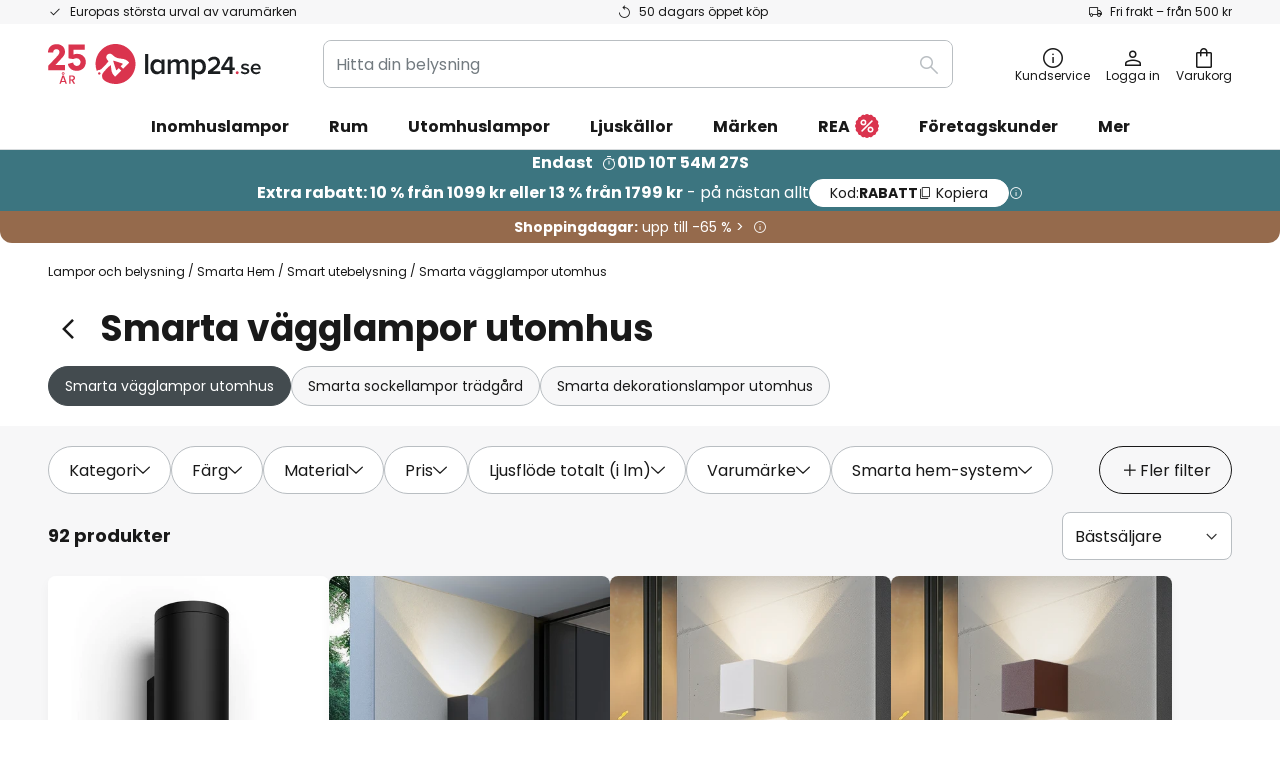

--- FILE ---
content_type: text/html; charset=UTF-8
request_url: https://www.lamp24.se/c/smarta-hem/smart-utebelysning/smarta-vagglampor-utomhus
body_size: 89783
content:
 <!doctype html><html lang="sv"><head ><script nonce="W/CCJCY2w8m5qtX5psIpFw==" data-prevent-move="text/x-magento-template">window.gdprAppliesGlobally=true;if(!("cmp_id" in window)||window.cmp_id<1){window.cmp_id=0}if(!("cmp_cdid" in window)){window.cmp_cdid="8076bd9482f5"}if(!("cmp_params" in window)){window.cmp_params=""}if(!("cmp_host" in window)){window.cmp_host="delivery.consentmanager.net"}if(!("cmp_cdn" in window)){window.cmp_cdn="cdn.consentmanager.net"}if(!("cmp_proto" in window)){window.cmp_proto="https:"}if(!("cmp_codesrc" in window)){window.cmp_codesrc="19"}window.cmp_getsupportedLangs=function(){var b=["DE","EN","FR","IT","NO","DA","FI","ES","PT","RO","BG","ET","EL","GA","HR","LV","LT","MT","NL","PL","SV","SK","SL","CS","HU","RU","SR","ZH","TR","UK","AR","BS"];if("cmp_customlanguages" in window){for(var a=0;a<window.cmp_customlanguages.length;a++){b.push(window.cmp_customlanguages[a].l.toUpperCase())}}return b};window.cmp_getRTLLangs=function(){var a=["AR"];if("cmp_customlanguages" in window){for(var b=0;b<window.cmp_customlanguages.length;b++){if("r" in window.cmp_customlanguages[b]&&window.cmp_customlanguages[b].r){a.push(window.cmp_customlanguages[b].l)}}}return a};window.cmp_getlang=function(j){if(typeof(j)!="boolean"){j=true}if(j&&typeof(cmp_getlang.usedlang)=="string"&&cmp_getlang.usedlang!==""){return cmp_getlang.usedlang}var g=window.cmp_getsupportedLangs();var c=[];var f=location.hash;var e=location.search;var a="languages" in navigator?navigator.languages:[];if(f.indexOf("cmplang=")!=-1){c.push(f.substr(f.indexOf("cmplang=")+8,2).toUpperCase())}else{if(e.indexOf("cmplang=")!=-1){c.push(e.substr(e.indexOf("cmplang=")+8,2).toUpperCase())}else{if("cmp_setlang" in window&&window.cmp_setlang!=""){c.push(window.cmp_setlang.toUpperCase())}else{if(a.length>0){for(var d=0;d<a.length;d++){c.push(a[d])}}}}}if("language" in navigator){c.push(navigator.language)}if("userLanguage" in navigator){c.push(navigator.userLanguage)}var h="";for(var d=0;d<c.length;d++){var b=c[d].toUpperCase();if(g.indexOf(b)!=-1){h=b;break}if(b.indexOf("-")!=-1){b=b.substr(0,2)}if(g.indexOf(b)!=-1){h=b;break}}if(h==""&&typeof(cmp_getlang.defaultlang)=="string"&&cmp_getlang.defaultlang!==""){return cmp_getlang.defaultlang}else{if(h==""){h="EN"}}h=h.toUpperCase();return h};(function(){var n=document;var p=window;var f="";var b="_en";if("cmp_getlang" in p){f=p.cmp_getlang().toLowerCase();if("cmp_customlanguages" in p){for(var h=0;h<p.cmp_customlanguages.length;h++){if(p.cmp_customlanguages[h].l.toUpperCase()==f.toUpperCase()){f="en";break}}}b="_"+f}function g(e,d){var l="";e+="=";var i=e.length;if(location.hash.indexOf(e)!=-1){l=location.hash.substr(location.hash.indexOf(e)+i,9999)}else{if(location.search.indexOf(e)!=-1){l=location.search.substr(location.search.indexOf(e)+i,9999)}else{return d}}if(l.indexOf("&")!=-1){l=l.substr(0,l.indexOf("&"))}return l}var j=("cmp_proto" in p)?p.cmp_proto:"https:";if(j!="http:"&&j!="https:"){j="https:"}var k=("cmp_ref" in p)?p.cmp_ref:location.href;var q=n.createElement("script");q.setAttribute("data-cmp-ab","1");var c=g("cmpdesign","");var a=g("cmpregulationkey","");var o=g("cmpatt","");q.src=j+"//"+p.cmp_host+"/delivery/cmp.php?"+("cmp_id" in p&&p.cmp_id>0?"id="+p.cmp_id:"")+("cmp_cdid" in p?"cdid="+p.cmp_cdid:"")+"&h="+encodeURIComponent(k)+(c!=""?"&cmpdesign="+encodeURIComponent(c):"")+(a!=""?"&cmpregulationkey="+encodeURIComponent(a):"")+(o!=""?"&cmatt="+encodeURIComponent(o):"")+("cmp_params" in p?"&"+p.cmp_params:"")+(n.cookie.length>0?"&__cmpfcc=1":"")+"&l="+f.toLowerCase()+"&o="+(new Date()).getTime();q.type="text/javascript";q.async=true;if(n.currentScript&&n.currentScript.parentElement){n.currentScript.parentElement.appendChild(q)}else{if(n.body){n.body.appendChild(q)}else{var m=n.getElementsByTagName("body");if(m.length==0){m=n.getElementsByTagName("div")}if(m.length==0){m=n.getElementsByTagName("span")}if(m.length==0){m=n.getElementsByTagName("ins")}if(m.length==0){m=n.getElementsByTagName("script")}if(m.length==0){m=n.getElementsByTagName("head")}if(m.length>0){m[0].appendChild(q)}}}var q=n.createElement("script");q.src=j+"//"+p.cmp_cdn+"/delivery/js/cmp"+b+".min.js";q.type="text/javascript";q.setAttribute("data-cmp-ab","1");q.async=true;if(n.currentScript&&n.currentScript.parentElement){n.currentScript.parentElement.appendChild(q)}else{if(n.body){n.body.appendChild(q)}else{var m=n.getElementsByTagName("body");if(m.length==0){m=n.getElementsByTagName("div")}if(m.length==0){m=n.getElementsByTagName("span")}if(m.length==0){m=n.getElementsByTagName("ins")}if(m.length==0){m=n.getElementsByTagName("script")}if(m.length==0){m=n.getElementsByTagName("head")}if(m.length>0){m[0].appendChild(q)}}}})();window.cmp_addFrame=function(b){if(!window.frames[b]){if(document.body){var a=document.createElement("iframe");a.style.cssText="display:none";if("cmp_cdn" in window&&"cmp_ultrablocking" in window&&window.cmp_ultrablocking>0){a.src="//"+window.cmp_cdn+"/delivery/empty.html"}a.name=b;document.body.appendChild(a)}else{window.setTimeout(window.cmp_addFrame,10,b)}}};window.cmp_rc=function(h){var b=document.cookie;var f="";var d=0;while(b!=""&&d<100){d++;while(b.substr(0,1)==" "){b=b.substr(1,b.length)}var g=b.substring(0,b.indexOf("="));if(b.indexOf(";")!=-1){var c=b.substring(b.indexOf("=")+1,b.indexOf(";"))}else{var c=b.substr(b.indexOf("=")+1,b.length)}if(h==g){f=c}var e=b.indexOf(";")+1;if(e==0){e=b.length}b=b.substring(e,b.length)}return(f)};window.cmp_stub=function(){var a=arguments;__cmp.a=__cmp.a||[];if(!a.length){return __cmp.a}else{if(a[0]==="ping"){if(a[1]===2){a[2]({gdprApplies:gdprAppliesGlobally,cmpLoaded:false,cmpStatus:"stub",displayStatus:"hidden",apiVersion:"2.0",cmpId:31},true)}else{a[2](false,true)}}else{if(a[0]==="getUSPData"){a[2]({version:1,uspString:window.cmp_rc("")},true)}else{if(a[0]==="getTCData"){__cmp.a.push([].slice.apply(a))}else{if(a[0]==="addEventListener"||a[0]==="removeEventListener"){__cmp.a.push([].slice.apply(a))}else{if(a.length==4&&a[3]===false){a[2]({},false)}else{__cmp.a.push([].slice.apply(a))}}}}}}};window.cmp_msghandler=function(d){var a=typeof d.data==="string";try{var c=a?JSON.parse(d.data):d.data}catch(f){var c=null}if(typeof(c)==="object"&&c!==null&&"__cmpCall" in c){var b=c.__cmpCall;window.__cmp(b.command,b.parameter,function(h,g){var e={__cmpReturn:{returnValue:h,success:g,callId:b.callId}};d.source.postMessage(a?JSON.stringify(e):e,"*")})}if(typeof(c)==="object"&&c!==null&&"__uspapiCall" in c){var b=c.__uspapiCall;window.__uspapi(b.command,b.version,function(h,g){var e={__uspapiReturn:{returnValue:h,success:g,callId:b.callId}};d.source.postMessage(a?JSON.stringify(e):e,"*")})}if(typeof(c)==="object"&&c!==null&&"__tcfapiCall" in c){var b=c.__tcfapiCall;window.__tcfapi(b.command,b.version,function(h,g){var e={__tcfapiReturn:{returnValue:h,success:g,callId:b.callId}};d.source.postMessage(a?JSON.stringify(e):e,"*")},b.parameter)}};window.cmp_setStub=function(a){if(!(a in window)||(typeof(window[a])!=="function"&&typeof(window[a])!=="object"&&(typeof(window[a])==="undefined"||window[a]!==null))){window[a]=window.cmp_stub;window[a].msgHandler=window.cmp_msghandler;window.addEventListener("message",window.cmp_msghandler,false)}};window.cmp_addFrame("__cmpLocator");if(!("cmp_disableusp" in window)||!window.cmp_disableusp){window.cmp_addFrame("__uspapiLocator")}if(!("cmp_disabletcf" in window)||!window.cmp_disabletcf){window.cmp_addFrame("__tcfapiLocator")}window.cmp_setStub("__cmp");if(!("cmp_disabletcf" in window)||!window.cmp_disabletcf){window.cmp_setStub("__tcfapi")}if(!("cmp_disableusp" in window)||!window.cmp_disableusp){window.cmp_setStub("__uspapi")};</script> <meta charset="utf-8"/>
<meta name="title" content="Smarta vägglampor utomhus | Lamp24.se"/>
<meta name="description" content="Smarta vägglampor utomhus - styrs med bluetooth, WIFI eller smarta hem system. Välj bland Philips Hue, Steinel med flera."/>
<meta name="robots" content="INDEX,FOLLOW"/>
<meta name="viewport" content="width=device-width, initial-scale=1"/>
<meta name="format-detection" content="telephone=no"/>
<title>Smarta vägglampor utomhus | Lamp24.se</title>
<link  rel="stylesheet" type="text/css"  media="all" href="https://www.lamp24.se/static/version1769696562/base/Magento/base/default/mage/calendar.min.css" />
<link  rel="stylesheet" type="text/css"  media="all" href="https://www.lamp24.se/static/version1769696562/frontend/LW/LUX2/default/css/styles-m.min.css" />
<link  rel="stylesheet" type="text/css"  media="all" href="https://www.lamp24.se/static/version1769696562/base/Magento/base/default/jquery/uppy/dist/uppy-custom.min.css" />
<link  rel="stylesheet" type="text/css"  media="all" href="https://www.lamp24.se/static/version1769696562/frontend/Magento/base/default/Payone_Core/css/payone.min.css" />
<link  rel="stylesheet" type="text/css"  media="all" href="https://www.lamp24.se/static/version1769696562/frontend/Magento/base/default/LW_SwiperJs/lib/swiper.min.css" />
<link  rel="stylesheet" type="text/css"  media="screen and (min-width: 768px)" href="https://www.lamp24.se/static/version1769696562/frontend/LW/LUX2/default/css/styles-l.min.css" />






<link  rel="preload" as="font" crossorigin="anonymous" href="/asset/font/lw-iconfont-20251106/lw-iconfont.woff2" />
<link  rel="preload" as="font" crossorigin="anonymous" href="/asset/font/poppins/Poppins-Regular.woff2" />
<link  rel="preload" as="font" crossorigin="anonymous" href="/asset/font/poppins/Poppins-Bold.woff2" />
<link  rel="icon" type="image/png" sizes="48x48" href="/logo/lampenwelt/favicon-48x48.png" />
<link  rel="icon" type="image/svg+xml" href="/logo/lampenwelt/favicon.svg" />
<link  rel="shortcut icon" href="/logo/lampenwelt/favicon.ico" />
<link  rel="apple-touch-icon" sizes="180x180" href="/logo/lampenwelt/apple-touch-icon.png" />
<link  rel="manifest" href="/logo/lampenwelt/site.webmanifest" />
<link  rel="canonical" href="https://www.lamp24.se/c/smarta-hem/smart-utebelysning/smarta-vagglampor-utomhus" />
   <script nonce="W/CCJCY2w8m5qtX5psIpFw==" type="text/javascript" data-prevent-move="text/x-magento-template">
    window.dataLayer = window.dataLayer || [];
    window.dataLayer.push({"pageType":"categoryPage","deviceCategory":"d","topProductIds":["7534178","10020151","10020152"],"categoryPathNames":["smart home","smart home au\u00dfenbeleuchtung","smart home wandleuchten au\u00dfen"],"categoryProductCount":92,"categoryPageIndex":1,"breadcrumbIds":["1008","191","1039"]})</script> <script nonce="W/CCJCY2w8m5qtX5psIpFw==" id="gtmScript" type="text/javascript" data-prevent-move="text/x-magento-template">
        const whenPageActivated = new Promise((resolve) => {
            if (document.prerendering) {
                document.addEventListener('prerenderingchange', resolve, {
                    once: true
                });
            } else {
                resolve();
            }
        });

        async function initAnalytics() {
            await whenPageActivated;

            window.dataLayer = window.dataLayer || [];
            window.dlCurrencyCode = "SEK";

            <!-- GOOGLE TAG MANAGER -->
            (function (w, d, s, l, i) {
                w[l] = w[l] || [];
                w[l].push({
                    'gtm.start': new Date().getTime(),
                    event: 'gtm.js'
                });
                var f = d.getElementsByTagName(s)[0],
                    j = d.createElement(s),
                    dl = l != 'dataLayer' ? '&l=' + l : '';
                j.async = true;
                j.src = 'https://collector.sst.lamp24.se/gtm.js?id=' + i + dl;
                var n = d.querySelector('[nonce]');
                n && j.setAttribute('nonce', n.nonce || n.getAttribute('nonce'));
                f.parentNode.insertBefore(j, f);
            })(window, document, 'script', 'dataLayer', 'GTM\u002DWTNBKFJG');
            <!-- END GOOGLE TAG MANAGER -->
        }

        initAnalytics();</script>     <style> .search-autocomplete { display: none !important; }</style>      <link href="https://www.lamp24.se/static/version1769696562/frontend/LW/base/default/Bloomreach_Connector/css/variables.min.css" rel="stylesheet">   <style></style>    <style></style>   <link rel="alternate" href="https://www.lamp24.se/c/smarta-hem/smart-utebelysning/smarta-vagglampor-utomhus" hreflang="sv-SE"/> <link rel="alternate" href="https://www.lumories.bg/c/inteligenten-dom/inteligentno-vunshno-osvetlenie/inteligentni-vunshni-stenni-lampi" hreflang="bg-BG"/> <link rel="alternate" href="https://www.lumories.cz/c/inteligentni-dum/inteligentni-venkovni-osvetleni/inteligentni-venkovni-nastenna-svitidla" hreflang="cs-CZ"/> <link rel="alternate" href="https://www.lampegiganten.dk/c/smart-home/smart-udendorsbelysning/smarte-vaeglamper-til-udendors" hreflang="da-DK"/> <link rel="alternate" href="https://www.lampenwelt.at/c/smart-home/smart-home-aussenbeleuchtung/smart-home-wandleuchten-aussen" hreflang="de-AT"/> <link rel="alternate" href="https://www.lampenwelt.ch/c/smart-home/smart-home-aussenbeleuchtung/smart-home-wandleuchten-aussen" hreflang="de-CH"/> <link rel="alternate" href="https://www.lampenwelt.de/c/smart-home/smart-home-aussenbeleuchtung/smart-home-wandleuchten-aussen" hreflang="de-DE"/> <link rel="alternate" href="https://www.lumories.gr/c/e3ypno-spiti/e3ypnos-e3wterikos-fwtismos/e3ypna-e3wterika-fwta-toixoy" hreflang="el-GR"/> <link rel="alternate" href="https://www.lights.co.uk/c/smart-home/smart-outdoor-lighting/smart-outdoor-wall-lights" hreflang="en-GB"/> <link rel="alternate" href="https://www.lights.ie/c/smart-home/smart-outdoor-lighting/smart-outdoor-wall-lights" hreflang="en-IE"/> <link rel="alternate" href="https://www.lampara.es/c/smart-home/iluminacion-exterior-inteligente/apliques-inteligentes-exterior" hreflang="es-ES"/> <link rel="alternate" href="https://www.lumories.ee/c/nutikas-kodu/intelligentne-valisvalgustus/nutikad-valitingimustes-kasutatavad-seinatuled" hreflang="et-EE"/> <link rel="alternate" href="https://www.nettilamppu.fi/c/alykoti/alyvalaistus-ulos/alykkaat-ulkoseinavalaisimet" hreflang="fi-FI"/> <link rel="alternate" href="https://fr.lumories.ch/c/maison-connectee/eclairage-exterieur-connecte/appliques-connectees-exterieures" hreflang="fr-CH"/> <link rel="alternate" href="https://www.luminaire.fr/c/maison-connectee/eclairage-exterieur-connecte/appliques-connectees-exterieures" hreflang="fr-FR"/> <link rel="alternate" href="https://www.lumories.hr/c/pametna-kuca/pametna-kucna-vanjska-rasvjeta/vanjska-zidna-svjetla-pametnog-doma" hreflang="hr-HR"/> <link rel="alternate" href="https://www.feny24.hu/c/okos-otthon/okos-kulteri-lampa/smart-kulteri-fali-lampak" hreflang="hu-HU"/> <link rel="alternate" href="https://www.lampade.it/c/smart-home/illuminazione-smart-per-esterni/applique-smart-da-esterno" hreflang="it-IT"/> <link rel="alternate" href="https://www.lumories.lt/c/ismanusis-namas/ismanusis-lauko-apsvietimas/ismanieji-lauko-sieniniai-sviestuvai" hreflang="lt-LT"/> <link rel="alternate" href="https://www.lumories.lv/c/vieda-maja/vieds-ara-apgaismojums/viedas-ara-sienas-lampas" hreflang="lv-LV"/> <link rel="alternate" href="https://www.lampegiganten.no/c/smarthus/smarthus-utebelysning/smarthus-vegglamper-utendors" hreflang="nb-NO"/> <link rel="alternate" href="https://www.lampen24.be/c/slimme-verlichting/slimme-buitenverlichting/slimme-wandlampen-buiten" hreflang="nl-BE"/> <link rel="alternate" href="https://www.lampen24.nl/c/slimme-verlichting/slimme-buitenverlichting/slimme-wandlampen-buiten" hreflang="nl-NL"/> <link rel="alternate" href="https://www.lampy.pl/c/smart-home/inteligentne-oswietlenie-ogrodu/inteligentne-kinkiety-zewnetrzne" hreflang="pl-PL"/> <link rel="alternate" href="https://www.lumories.pt/c/casa-inteligente/iluminacao-exterior-inteligente/candeeiros-de-parede-exteriores-inteligentes" hreflang="pt-PT"/> <link rel="alternate" href="https://www.lumories.ro/c/casa-inteligenta/iluminat-exterior-inteligent/lumini-de-perete-inteligente-pentru-exterior" hreflang="ro-RO"/> <link rel="alternate" href="https://www.lumories.sk/c/inteligentny-dom/smart-home-vonkajsie-osvetlenie/smarthome-vonkajsie-svietidla-nastenne" hreflang="sk-SK"/> <link rel="alternate" href="https://www.lumories.si/c/pametni-dom/inteligentna-zunanja-razsvetljava/pametne-zunanje-stenske-luci" hreflang="sl-SI"/> <link rel="alternate" href="https://www.lights.co.uk/c/smart-home/smart-outdoor-lighting/smart-outdoor-wall-lights" hreflang="x-default"/><!--We can use this context to add some thing in future-->    <script nonce="W/CCJCY2w8m5qtX5psIpFw==" data-prevent-move="text/x-magento-template">
    window.kameleoonQueue = window.kameleoonQueue || [];</script><script nonce="W/CCJCY2w8m5qtX5psIpFw==" data-prevent-move="text/x-magento-template"
        src="//pu8bufhtgh.kameleoon.eu/kameleoon.js"
        async=""></script> <script nonce="W/CCJCY2w8m5qtX5psIpFw==" type="text/javascript" data-prevent-move="text/x-magento-template">
    ;window.NREUM || (NREUM = {});
    NREUM.init = {
         distributed_tracing: { enabled: true },
        privacy: { cookies_enabled: true },
    };
    ;NREUM.loader_config = {
        accountID: '3827620',
        trustKey: '3827620',
        agentID: "538461995",
        licenseKey: 'NRJS-a9f247f553a89a71d7d',
        applicationID: "390974305",
    };
    ;NREUM.info = {
        beacon: 'bam.eu01.nr-data.net',
        errorBeacon: 'bam.eu01.nr-data.net',
        licenseKey: 'NRJS-a9f247f553a89a71d7d',
        applicationID: "390974305",
        sa: 1,
    };
    ;/*! For license information please see nr - loader - spa - 1.285.0.min.js.LICENSE.txt */
    (() => {
        var e, t, r = {
            8122: (e, t, r) => {
                'use strict';
                r.d(t, { a: () => i });
                var n = r(944);

                function i(e, t) {
                    try {
                        if (!e || 'object' != typeof e) return (0, n.R)(3);
                        if (!t || 'object' != typeof t) return (0, n.R)(4);
                        const r = Object.create(Object.getPrototypeOf(t), Object.getOwnPropertyDescriptors(t)),
                            o = 0 === Object.keys(r).length ? e : r;
                        for (let a in o) if (void 0 !== e[a]) try {
                            if (null === e[a]) {
                                r[a] = null;
                                continue;
                            }
                            Array.isArray(e[a]) && Array.isArray(t[a]) ? r[a] = Array.from(new Set([...e[a], ...t[a]])) : 'object' == typeof e[a] && 'object' == typeof t[a] ? r[a] = i(e[a], t[a]) : r[a] = e[a];
                        } catch (e) {
                            (0, n.R)(1, e);
                        }
                        return r;
                    } catch (e) {
                        (0, n.R)(2, e);
                    }
                }
            }, 2555: (e, t, r) => {
                'use strict';
                r.d(t, { Vp: () => c, fn: () => s, x1: () => u });
                var n = r(384), i = r(8122);
                const o = {
                    beacon: n.NT.beacon,
                    errorBeacon: n.NT.errorBeacon,
                    licenseKey: void 0,
                    applicationID: void 0,
                    sa: void 0,
                    queueTime: void 0,
                    applicationTime: void 0,
                    ttGuid: void 0,
                    user: void 0,
                    account: void 0,
                    product: void 0,
                    extra: void 0,
                    jsAttributes: {},
                    userAttributes: void 0,
                    atts: void 0,
                    transactionName: void 0,
                    tNamePlain: void 0,
                }, a = {};

                function s(e) {
                    try {
                        const t = c(e);
                        return !!t.licenseKey && !!t.errorBeacon && !!t.applicationID;
                    } catch (e) {
                        return !1;
                    }
                }

                function c(e) {
                    if (!e) throw new Error('All info objects require an agent identifier!');
                    if (!a[e]) throw new Error('Info for '.concat(e, ' was never set'));
                    return a[e];
                }

                function u(e, t) {
                    if (!e) throw new Error('All info objects require an agent identifier!');
                    a[e] = (0, i.a)(t, o);
                    const r = (0, n.nY)(e);
                    r && (r.info = a[e]);
                }
            }, 9417: (e, t, r) => {
                'use strict';
                r.d(t, { D0: () => h, gD: () => g, xN: () => p });
                var n = r(3333);
                const i = e => {
                    if (!e || 'string' != typeof e) return !1;
                    try {
                        document.createDocumentFragment().querySelector(e);
                    } catch {
                        return !1;
                    }
                    return !0;
                };
                var o = r(2614), a = r(944), s = r(384), c = r(8122);
                const u = '[data-nr-mask]', d = () => {
                    const e = {
                        feature_flags: [],
                        experimental: { marks: !1, measures: !1, resources: !1 },
                        mask_selector: '*',
                        block_selector: '[data-nr-block]',
                        mask_input_options: {
                            color: !1,
                            date: !1,
                            'datetime-local': !1,
                            email: !1,
                            month: !1,
                            number: !1,
                            range: !1,
                            search: !1,
                            tel: !1,
                            text: !1,
                            time: !1,
                            url: !1,
                            week: !1,
                            textarea: !1,
                            select: !1,
                            password: !0,
                        },
                    };
                    return {
                        ajax: { deny_list: void 0, block_internal: !0, enabled: !0, autoStart: !0 },
                        distributed_tracing: {
                            enabled: void 0,
                            exclude_newrelic_header: void 0,
                            cors_use_newrelic_header: void 0,
                            cors_use_tracecontext_headers: void 0,
                            allowed_origins: void 0,
                        },
                        get feature_flags() {
                            return e.feature_flags;
                        },
                        set feature_flags(t) {
                            e.feature_flags = t;
                        },
                        generic_events: { enabled: !0, autoStart: !0 },
                        harvest: { interval: 30 },
                        jserrors: { enabled: !0, autoStart: !0 },
                        logging: { enabled: !0, autoStart: !0 },
                        metrics: { enabled: !0, autoStart: !0 },
                        obfuscate: void 0,
                        page_action: { enabled: !0 },
                        page_view_event: { enabled: !0, autoStart: !0 },
                        page_view_timing: { enabled: !0, autoStart: !0 },
                        performance: {
                            get capture_marks() {
                                return e.feature_flags.includes(n.$v.MARKS) || e.experimental.marks;
                            }, set capture_marks(t) {
                                e.experimental.marks = t;
                            }, get capture_measures() {
                                return e.feature_flags.includes(n.$v.MEASURES) || e.experimental.measures;
                            }, set capture_measures(t) {
                                e.experimental.measures = t;
                            }, capture_detail: !0, resources: {
                                get enabled() {
                                    return e.feature_flags.includes(n.$v.RESOURCES) || e.experimental.resources;
                                }, set enabled(t) {
                                    e.experimental.resources = t;
                                }, asset_types: [], first_party_domains: [], ignore_newrelic: !0,
                            },
                        },
                        privacy: { cookies_enabled: !0 },
                        proxy: { assets: void 0, beacon: void 0 },
                        session: { expiresMs: o.wk, inactiveMs: o.BB },
                        session_replay: {
                            autoStart: !0,
                            enabled: !1,
                            preload: !1,
                            sampling_rate: 10,
                            error_sampling_rate: 100,
                            collect_fonts: !1,
                            inline_images: !1,
                            fix_stylesheets: !0,
                            mask_all_inputs: !0,
                            get mask_text_selector() {
                                return e.mask_selector;
                            },
                            set mask_text_selector(t) {
                                i(t) ? e.mask_selector = ''.concat(t, ',').concat(u) : '' === t || null === t ? e.mask_selector = u : (0, a.R)(5, t);
                            },
                            get block_class() {
                                return 'nr-block';
                            },
                            get ignore_class() {
                                return 'nr-ignore';
                            },
                            get mask_text_class() {
                                return 'nr-mask';
                            },
                            get block_selector() {
                                return e.block_selector;
                            },
                            set block_selector(t) {
                                i(t) ? e.block_selector += ','.concat(t) : '' !== t && (0, a.R)(6, t);
                            },
                            get mask_input_options() {
                                return e.mask_input_options;
                            },
                            set mask_input_options(t) {
                                t && 'object' == typeof t ? e.mask_input_options = {
                                    ...t,
                                    password: !0,
                                } : (0, a.R)(7, t);
                            },
                        },
                        session_trace: { enabled: !0, autoStart: !0 },
                        soft_navigations: { enabled: !0, autoStart: !0 },
                        spa: { enabled: !0, autoStart: !0 },
                        ssl: void 0,
                        user_actions: { enabled: !0, elementAttributes: ['id', 'className', 'tagName', 'type'] },
                    };
                }, l = {}, f = 'All configuration objects require an agent identifier!';

                function h(e) {
                    if (!e) throw new Error(f);
                    if (!l[e]) throw new Error('Configuration for '.concat(e, ' was never set'));
                    return l[e];
                }

                function p(e, t) {
                    if (!e) throw new Error(f);
                    l[e] = (0, c.a)(t, d());
                    const r = (0, s.nY)(e);
                    r && (r.init = l[e]);
                }

                function g(e, t) {
                    if (!e) throw new Error(f);
                    var r = h(e);
                    if (r) {
                        for (var n = t.split('.'), i = 0; i < n.length - 1; i++) if ('object' != typeof (r = r[n[i]])) return;
                        r = r[n[n.length - 1]];
                    }
                    return r;
                }
            }, 5603: (e, t, r) => {
                'use strict';
                r.d(t, { a: () => c, o: () => s });
                var n = r(384), i = r(8122);
                const o = {
                    accountID: void 0,
                    trustKey: void 0,
                    agentID: void 0,
                    licenseKey: void 0,
                    applicationID: void 0,
                    xpid: void 0,
                }, a = {};

                function s(e) {
                    if (!e) throw new Error('All loader-config objects require an agent identifier!');
                    if (!a[e]) throw new Error('LoaderConfig for '.concat(e, ' was never set'));
                    return a[e];
                }

                function c(e, t) {
                    if (!e) throw new Error('All loader-config objects require an agent identifier!');
                    a[e] = (0, i.a)(t, o);
                    const r = (0, n.nY)(e);
                    r && (r.loader_config = a[e]);
                }
            }, 3371: (e, t, r) => {
                'use strict';
                r.d(t, { V: () => f, f: () => l });
                var n = r(8122), i = r(384), o = r(6154), a = r(9324);
                let s = 0;
                const c = { buildEnv: a.F3, distMethod: a.Xs, version: a.xv, originTime: o.WN }, u = {
                    customTransaction: void 0,
                    disabled: !1,
                    isolatedBacklog: !1,
                    loaderType: void 0,
                    maxBytes: 3e4,
                    onerror: void 0,
                    ptid: void 0,
                    releaseIds: {},
                    appMetadata: {},
                    session: void 0,
                    denyList: void 0,
                    timeKeeper: void 0,
                    obfuscator: void 0,
                    harvester: void 0,
                }, d = {};

                function l(e) {
                    if (!e) throw new Error('All runtime objects require an agent identifier!');
                    if (!d[e]) throw new Error('Runtime for '.concat(e, ' was never set'));
                    return d[e];
                }

                function f(e, t) {
                    if (!e) throw new Error('All runtime objects require an agent identifier!');
                    d[e] = { ...(0, n.a)(t, u), ...c }, Object.hasOwnProperty.call(d[e], 'harvestCount') || Object.defineProperty(d[e], 'harvestCount', { get: () => ++s });
                    const r = (0, i.nY)(e);
                    r && (r.runtime = d[e]);
                }
            }, 9324: (e, t, r) => {
                'use strict';
                r.d(t, { F3: () => i, Xs: () => o, Yq: () => a, xv: () => n });
                const n = '1.285.0', i = 'PROD', o = 'CDN', a = '^2.0.0-alpha.18';
            }, 6154: (e, t, r) => {
                'use strict';
                r.d(t, {
                    A4: () => s,
                    OF: () => d,
                    RI: () => i,
                    WN: () => h,
                    bv: () => o,
                    gm: () => a,
                    lR: () => f,
                    m: () => u,
                    mw: () => c,
                    sb: () => l,
                });
                var n = r(1863);
                const i = 'undefined' != typeof window && !!window.document,
                    o = 'undefined' != typeof WorkerGlobalScope && ('undefined' != typeof self && self instanceof WorkerGlobalScope && self.navigator instanceof WorkerNavigator || 'undefined' != typeof globalThis && globalThis instanceof WorkerGlobalScope && globalThis.navigator instanceof WorkerNavigator),
                    a = i ? window : 'undefined' != typeof WorkerGlobalScope && ('undefined' != typeof self && self instanceof WorkerGlobalScope && self || 'undefined' != typeof globalThis && globalThis instanceof WorkerGlobalScope && globalThis),
                    s = 'complete' === a?.document?.readyState, c = Boolean('hidden' === a?.document?.visibilityState),
                    u = '' + a?.location, d = /iPad|iPhone|iPod/.test(a.navigator?.userAgent),
                    l = d && 'undefined' == typeof SharedWorker, f = (() => {
                        const e = a.navigator?.userAgent?.match(/Firefox[/\s](\d+\.\d+)/);
                        return Array.isArray(e) && e.length >= 2 ? +e[1] : 0;
                    })(), h = Date.now() - (0, n.t)();
            }, 7295: (e, t, r) => {
                'use strict';
                r.d(t, { Xv: () => a, gX: () => i, iW: () => o });
                var n = [];

                function i(e) {
                    if (!e || o(e)) return !1;
                    if (0 === n.length) return !0;
                    for (var t = 0; t < n.length; t++) {
                        var r = n[t];
                        if ('*' === r.hostname) return !1;
                        if (s(r.hostname, e.hostname) && c(r.pathname, e.pathname)) return !1;
                    }
                    return !0;
                }

                function o(e) {
                    return void 0 === e.hostname;
                }

                function a(e) {
                    if (n = [], e && e.length) for (var t = 0; t < e.length; t++) {
                        let r = e[t];
                        if (!r) continue;
                        0 === r.indexOf('http://') ? r = r.substring(7) : 0 === r.indexOf('https://') && (r = r.substring(8));
                        const i = r.indexOf('/');
                        let o, a;
                        i > 0 ? (o = r.substring(0, i), a = r.substring(i)) : (o = r, a = '');
                        let [s] = o.split(':');
                        n.push({ hostname: s, pathname: a });
                    }
                }

                function s(e, t) {
                    return !(e.length > t.length) && t.indexOf(e) === t.length - e.length;
                }

                function c(e, t) {
                    return 0 === e.indexOf('/') && (e = e.substring(1)), 0 === t.indexOf('/') && (t = t.substring(1)), '' === e || e === t;
                }
            }, 3241: (e, t, r) => {
                'use strict';
                r.d(t, { W: () => o });
                var n = r(6154);
                const i = 'newrelic';

                function o(e = {}) {
                    try {
                        n.gm.dispatchEvent(new CustomEvent(i, { detail: e }));
                    } catch (e) {
                    }
                }
            }, 1687: (e, t, r) => {
                'use strict';
                r.d(t, { Ak: () => c, Ze: () => l, x3: () => u });
                var n = r(7836), i = r(3606), o = r(860), a = r(2646);
                const s = {};

                function c(e, t) {
                    const r = { staged: !1, priority: o.P3[t] || 0 };
                    d(e), s[e].get(t) || s[e].set(t, r);
                }

                function u(e, t) {
                    e && s[e] && (s[e].get(t) && s[e].delete(t), h(e, t, !1), s[e].size && f(e));
                }

                function d(e) {
                    if (!e) throw new Error('agentIdentifier required');
                    s[e] || (s[e] = new Map);
                }

                function l(e = '', t = 'feature', r = !1) {
                    if (d(e), !e || !s[e].get(t) || r) return h(e, t);
                    s[e].get(t).staged = !0, f(e);
                }

                function f(e) {
                    const t = Array.from(s[e]);
                    t.every((([e, t]) => t.staged)) && (t.sort(((e, t) => e[1].priority - t[1].priority)), t.forEach((([t]) => {
                        s[e].delete(t), h(e, t);
                    })));
                }

                function h(e, t, r = !0) {
                    const o = e ? n.ee.get(e) : n.ee, s = i.i.handlers;
                    if (!o.aborted && o.backlog && s) {
                        if (r) {
                            const e = o.backlog[t], r = s[t];
                            if (r) {
                                for (let t = 0; e && t < e.length; ++t) p(e[t], r);
                                Object.entries(r).forEach((([e, t]) => {
                                    Object.values(t || {}).forEach((t => {
                                        t[0]?.on && t[0]?.context() instanceof a.y && t[0].on(e, t[1]);
                                    }));
                                }));
                            }
                        }
                        o.isolatedBacklog || delete s[t], o.backlog[t] = null, o.emit('drain-' + t, []);
                    }
                }

                function p(e, t) {
                    var r = e[1];
                    Object.values(t[r] || {}).forEach((t => {
                        var r = e[0];
                        if (t[0] === r) {
                            var n = t[1], i = e[3], o = e[2];
                            n.apply(i, o);
                        }
                    }));
                }
            }, 7836: (e, t, r) => {
                'use strict';
                r.d(t, { P: () => c, ee: () => u });
                var n = r(384), i = r(8990), o = r(3371), a = r(2646), s = r(5607);
                const c = 'nr@context:'.concat(s.W), u = function e(t, r) {
                    var n = {}, s = {}, d = {}, l = !1;
                    try {
                        l = 16 === r.length && (0, o.f)(r).isolatedBacklog;
                    } catch (e) {
                    }
                    var f = {
                        on: p,
                        addEventListener: p,
                        removeEventListener: function(e, t) {
                            var r = n[e];
                            if (!r) return;
                            for (var i = 0; i < r.length; i++) r[i] === t && r.splice(i, 1);
                        },
                        emit: function(e, r, n, i, o) {
                            !1 !== o && (o = !0);
                            if (u.aborted && !i) return;
                            t && o && t.emit(e, r, n);
                            for (var a = h(n), c = g(e), d = c.length, l = 0; l < d; l++) c[l].apply(a, r);
                            var p = v()[s[e]];
                            p && p.push([f, e, r, a]);
                            return a;
                        },
                        get: m,
                        listeners: g,
                        context: h,
                        buffer: function(e, t) {
                            const r = v();
                            if (t = t || 'feature', f.aborted) return;
                            Object.entries(e || {}).forEach((([e, n]) => {
                                s[n] = t, t in r || (r[t] = []);
                            }));
                        },
                        abort: function() {
                            f._aborted = !0, Object.keys(f.backlog).forEach((e => {
                                delete f.backlog[e];
                            }));
                        },
                        isBuffering: function(e) {
                            return !!v()[s[e]];
                        },
                        debugId: r,
                        backlog: l ? {} : t && 'object' == typeof t.backlog ? t.backlog : {},
                        isolatedBacklog: l,
                    };
                    return Object.defineProperty(f, 'aborted', {
                        get: () => {
                            let e = f._aborted || !1;
                            return e || (t && (e = t.aborted), e);
                        },
                    }), f;

                    function h(e) {
                        return e && e instanceof a.y ? e : e ? (0, i.I)(e, c, (() => new a.y(c))) : new a.y(c);
                    }

                    function p(e, t) {
                        n[e] = g(e).concat(t);
                    }

                    function g(e) {
                        return n[e] || [];
                    }

                    function m(t) {
                        return d[t] = d[t] || e(f, t);
                    }

                    function v() {
                        return f.backlog;
                    }
                }(void 0, 'globalEE'), d = (0, n.Zm)();
                d.ee || (d.ee = u);
            }, 2646: (e, t, r) => {
                'use strict';
                r.d(t, { y: () => n });

                class n {
                    constructor(e) {
                        this.contextId = e;
                    }
                }
            }, 9908: (e, t, r) => {
                'use strict';
                r.d(t, { d: () => n, p: () => i });
                var n = r(7836).ee.get('handle');

                function i(e, t, r, i, o) {
                    o ? (o.buffer([e], i), o.emit(e, t, r)) : (n.buffer([e], i), n.emit(e, t, r));
                }
            }, 3606: (e, t, r) => {
                'use strict';
                r.d(t, { i: () => o });
                var n = r(9908);
                o.on = a;
                var i = o.handlers = {};

                function o(e, t, r, o) {
                    a(o || n.d, i, e, t, r);
                }

                function a(e, t, r, i, o) {
                    o || (o = 'feature'), e || (e = n.d);
                    var a = t[o] = t[o] || {};
                    (a[r] = a[r] || []).push([e, i]);
                }
            }, 3878: (e, t, r) => {
                'use strict';

                function n(e, t) {
                    return { capture: e, passive: !1, signal: t };
                }

                function i(e, t, r = !1, i) {
                    window.addEventListener(e, t, n(r, i));
                }

                function o(e, t, r = !1, i) {
                    document.addEventListener(e, t, n(r, i));
                }

                r.d(t, { DD: () => o, jT: () => n, sp: () => i });
            }, 5607: (e, t, r) => {
                'use strict';
                r.d(t, { W: () => n });
                const n = (0, r(9566).bz)();
            }, 9566: (e, t, r) => {
                'use strict';
                r.d(t, { LA: () => s, ZF: () => c, bz: () => a, el: () => u });
                var n = r(6154);
                const i = 'xxxxxxxx-xxxx-4xxx-yxxx-xxxxxxxxxxxx';

                function o(e, t) {
                    return e ? 15 & e[t] : 16 * Math.random() | 0;
                }

                function a() {
                    const e = n.gm?.crypto || n.gm?.msCrypto;
                    let t, r = 0;
                    return e && e.getRandomValues && (t = e.getRandomValues(new Uint8Array(30))), i.split('').map((e => 'x' === e ? o(t, r++).toString(16) : 'y' === e ? (3 & o() | 8).toString(16) : e)).join('');
                }

                function s(e) {
                    const t = n.gm?.crypto || n.gm?.msCrypto;
                    let r, i = 0;
                    t && t.getRandomValues && (r = t.getRandomValues(new Uint8Array(e)));
                    const a = [];
                    for (var s = 0; s < e; s++) a.push(o(r, i++).toString(16));
                    return a.join('');
                }

                function c() {
                    return s(16);
                }

                function u() {
                    return s(32);
                }
            }, 2614: (e, t, r) => {
                'use strict';
                r.d(t, { BB: () => a, H3: () => n, g: () => u, iL: () => c, tS: () => s, uh: () => i, wk: () => o });
                const n = 'NRBA', i = 'SESSION', o = 144e5, a = 18e5, s = {
                    STARTED: 'session-started',
                    PAUSE: 'session-pause',
                    RESET: 'session-reset',
                    RESUME: 'session-resume',
                    UPDATE: 'session-update',
                }, c = { SAME_TAB: 'same-tab', CROSS_TAB: 'cross-tab' }, u = { OFF: 0, FULL: 1, ERROR: 2 };
            }, 1863: (e, t, r) => {
                'use strict';

                function n() {
                    return Math.floor(performance.now());
                }

                r.d(t, { t: () => n });
            }, 7485: (e, t, r) => {
                'use strict';
                r.d(t, { D: () => i });
                var n = r(6154);

                function i(e) {
                    if (0 === (e || '').indexOf('data:')) return { protocol: 'data' };
                    try {
                        const t = new URL(e, location.href), r = {
                            port: t.port,
                            hostname: t.hostname,
                            pathname: t.pathname,
                            search: t.search,
                            protocol: t.protocol.slice(0, t.protocol.indexOf(':')),
                            sameOrigin: t.protocol === n.gm?.location?.protocol && t.host === n.gm?.location?.host,
                        };
                        return r.port && '' !== r.port || ('http:' === t.protocol && (r.port = '80'), 'https:' === t.protocol && (r.port = '443')), r.pathname && '' !== r.pathname ? r.pathname.startsWith('/') || (r.pathname = '/'.concat(r.pathname)) : r.pathname = '/', r;
                    } catch (e) {
                        return {};
                    }
                }
            }, 944: (e, t, r) => {
                'use strict';

                function n(e, t) {
                    'function' == typeof console.debug && console.debug('New Relic Warning: https://github.com/newrelic/newrelic-browser-agent/blob/main/docs/warning-codes.md#'.concat(e), t);
                }

                r.d(t, { R: () => n });
            }, 5701: (e, t, r) => {
                'use strict';
                r.d(t, { B: () => a, t: () => s });
                var n = r(7836), i = r(3241);
                const o = new Set, a = {};

                function s(e, t) {
                    const r = n.ee.get(t);
                    a[t] ??= {}, e && 'object' == typeof e && (o.has(t) || (r.emit('rumresp', [e]), a[t] = e, o.add(t), (0, i.W)({
                        agentIdentifier: t,
                        loaded: !0,
                        type: 'lifecycle',
                        name: 'load',
                        feature: void 0,
                        data: e,
                    })));
                }
            }, 8990: (e, t, r) => {
                'use strict';
                r.d(t, { I: () => i });
                var n = Object.prototype.hasOwnProperty;

                function i(e, t, r) {
                    if (n.call(e, t)) return e[t];
                    var i = r();
                    if (Object.defineProperty && Object.keys) try {
                        return Object.defineProperty(e, t, { value: i, writable: !0, enumerable: !1 }), i;
                    } catch (e) {
                    }
                    return e[t] = i, i;
                }
            }, 6389: (e, t, r) => {
                'use strict';

                function n(e, t = 500, r = {}) {
                    const n = r?.leading || !1;
                    let i;
                    return (...r) => {
                        n && void 0 === i && (e.apply(this, r), i = setTimeout((() => {
                            i = clearTimeout(i);
                        }), t)), n || (clearTimeout(i), i = setTimeout((() => {
                            e.apply(this, r);
                        }), t));
                    };
                }

                function i(e) {
                    let t = !1;
                    return (...r) => {
                        t || (t = !0, e.apply(this, r));
                    };
                }

                r.d(t, { J: () => i, s: () => n });
            }, 3304: (e, t, r) => {
                'use strict';
                r.d(t, { A: () => o });
                var n = r(7836);
                const i = () => {
                    const e = new WeakSet;
                    return (t, r) => {
                        if ('object' == typeof r && null !== r) {
                            if (e.has(r)) return;
                            e.add(r);
                        }
                        return r;
                    };
                };

                function o(e) {
                    try {
                        return JSON.stringify(e, i()) ?? '';
                    } catch (e) {
                        try {
                            n.ee.emit('internal-error', [e]);
                        } catch (e) {
                        }
                        return '';
                    }
                }
            }, 5289: (e, t, r) => {
                'use strict';
                r.d(t, { GG: () => o, sB: () => a });
                var n = r(3878);

                function i() {
                    return 'undefined' == typeof document || 'complete' === document.readyState;
                }

                function o(e, t) {
                    if (i()) return e();
                    (0, n.sp)('load', e, t);
                }

                function a(e) {
                    if (i()) return e();
                    (0, n.DD)('DOMContentLoaded', e);
                }
            }, 384: (e, t, r) => {
                'use strict';
                r.d(t, { NT: () => o, US: () => d, Zm: () => a, bQ: () => c, dV: () => s, nY: () => u, pV: () => l });
                var n = r(6154), i = r(1863);
                const o = { beacon: 'bam.nr-data.net', errorBeacon: 'bam.nr-data.net' };

                function a() {
                    return n.gm.NREUM || (n.gm.NREUM = {}), void 0 === n.gm.newrelic && (n.gm.newrelic = n.gm.NREUM), n.gm.NREUM;
                }

                function s() {
                    let e = a();
                    return e.o || (e.o = {
                        ST: n.gm.setTimeout,
                        SI: n.gm.setImmediate,
                        CT: n.gm.clearTimeout,
                        XHR: n.gm.XMLHttpRequest,
                        REQ: n.gm.Request,
                        EV: n.gm.Event,
                        PR: n.gm.Promise,
                        MO: n.gm.MutationObserver,
                        FETCH: n.gm.fetch,
                        WS: n.gm.WebSocket,
                    }), e;
                }

                function c(e, t) {
                    let r = a();
                    r.initializedAgents ??= {}, t.initializedAt = {
                        ms: (0, i.t)(),
                        date: new Date,
                    }, r.initializedAgents[e] = t;
                }

                function u(e) {
                    let t = a();
                    return t.initializedAgents?.[e];
                }

                function d(e, t) {
                    a()[e] = t;
                }

                function l() {
                    return function() {
                        let e = a();
                        const t = e.info || {};
                        e.info = { beacon: o.beacon, errorBeacon: o.errorBeacon, ...t };
                    }(), function() {
                        let e = a();
                        const t = e.init || {};
                        e.init = { ...t };
                    }(), s(), function() {
                        let e = a();
                        const t = e.loader_config || {};
                        e.loader_config = { ...t };
                    }(), a();
                }
            }, 2843: (e, t, r) => {
                'use strict';
                r.d(t, { u: () => i });
                var n = r(3878);

                function i(e, t = !1, r, i) {
                    (0, n.DD)('visibilitychange', (function() {
                        if (t) return void ('hidden' === document.visibilityState && e());
                        e(document.visibilityState);
                    }), r, i);
                }
            }, 8139: (e, t, r) => {
                'use strict';
                r.d(t, { u: () => f });
                var n = r(7836), i = r(3434), o = r(8990), a = r(6154);
                const s = {}, c = a.gm.XMLHttpRequest, u = 'addEventListener', d = 'removeEventListener',
                    l = 'nr@wrapped:'.concat(n.P);

                function f(e) {
                    var t = function(e) {
                        return (e || n.ee).get('events');
                    }(e);
                    if (s[t.debugId]++) return t;
                    s[t.debugId] = 1;
                    var r = (0, i.YM)(t, !0);

                    function f(e) {
                        r.inPlace(e, [u, d], '-', p);
                    }

                    function p(e, t) {
                        return e[1];
                    }

                    return 'getPrototypeOf' in Object && (a.RI && h(document, f), c && h(c.prototype, f), h(a.gm, f)), t.on(u + '-start', (function(e, t) {
                        var n = e[1];
                        if (null !== n && ('function' == typeof n || 'object' == typeof n)) {
                            var i = (0, o.I)(n, l, (function() {
                                var e = {
                                    object: function() {
                                        if ('function' != typeof n.handleEvent) return;
                                        return n.handleEvent.apply(n, arguments);
                                    }, function: n,
                                }[typeof n];
                                return e ? r(e, 'fn-', null, e.name || 'anonymous') : n;
                            }));
                            this.wrapped = e[1] = i;
                        }
                    })), t.on(d + '-start', (function(e) {
                        e[1] = this.wrapped || e[1];
                    })), t;
                }

                function h(e, t, ...r) {
                    let n = e;
                    for (; 'object' == typeof n && !Object.prototype.hasOwnProperty.call(n, u);) n = Object.getPrototypeOf(n);
                    n && t(n, ...r);
                }
            }, 3434: (e, t, r) => {
                'use strict';
                r.d(t, { Jt: () => o, YM: () => c });
                var n = r(7836), i = r(5607);
                const o = 'nr@original:'.concat(i.W);
                var a = Object.prototype.hasOwnProperty, s = !1;

                function c(e, t) {
                    return e || (e = n.ee), r.inPlace = function(e, t, n, i, o) {
                        n || (n = '');
                        const a = '-' === n.charAt(0);
                        for (let s = 0; s < t.length; s++) {
                            const c = t[s], u = e[c];
                            d(u) || (e[c] = r(u, a ? c + n : n, i, c, o));
                        }
                    }, r.flag = o, r;

                    function r(t, r, n, s, c) {
                        return d(t) ? t : (r || (r = ''), nrWrapper[o] = t, function(e, t, r) {
                            if (Object.defineProperty && Object.keys) try {
                                return Object.keys(e).forEach((function(r) {
                                    Object.defineProperty(t, r, {
                                        get: function() {
                                            return e[r];
                                        }, set: function(t) {
                                            return e[r] = t, t;
                                        },
                                    });
                                })), t;
                            } catch (e) {
                                u([e], r);
                            }
                            for (var n in e) a.call(e, n) && (t[n] = e[n]);
                        }(t, nrWrapper, e), nrWrapper);

                        function nrWrapper() {
                            var o, a, d, l;
                            try {
                                a = this, o = [...arguments], d = 'function' == typeof n ? n(o, a) : n || {};
                            } catch (t) {
                                u([t, '', [o, a, s], d], e);
                            }
                            i(r + 'start', [o, a, s], d, c);
                            try {
                                return l = t.apply(a, o);
                            } catch (e) {
                                throw i(r + 'err', [o, a, e], d, c), e;
                            } finally {
                                i(r + 'end', [o, a, l], d, c);
                            }
                        }
                    }

                    function i(r, n, i, o) {
                        if (!s || t) {
                            var a = s;
                            s = !0;
                            try {
                                e.emit(r, n, i, t, o);
                            } catch (t) {
                                u([t, r, n, i], e);
                            }
                            s = a;
                        }
                    }
                }

                function u(e, t) {
                    t || (t = n.ee);
                    try {
                        t.emit('internal-error', e);
                    } catch (e) {
                    }
                }

                function d(e) {
                    return !(e && 'function' == typeof e && e.apply && !e[o]);
                }
            }, 9414: (e, t, r) => {
                'use strict';
                r.d(t, { J: () => c });
                var n = r(7836), i = r(2646), o = r(944), a = r(3434);
                const s = new Map;

                function c(e, t, r, c) {
                    if ('object' != typeof t || !t || 'string' != typeof r || !r || 'function' != typeof t[r]) return (0, o.R)(29);
                    const u = function(e) {
                        return (e || n.ee).get('logger');
                    }(e), d = (0, a.YM)(u), l = new i.y(n.P);
                    l.level = c.level, l.customAttributes = c.customAttributes;
                    const f = t[r]?.[a.Jt] || t[r];
                    return s.set(f, l), d.inPlace(t, [r], 'wrap-logger-', (() => s.get(f))), u;
                }
            }, 9300: (e, t, r) => {
                'use strict';
                r.d(t, { T: () => n });
                const n = r(860).K7.ajax;
            }, 3333: (e, t, r) => {
                'use strict';
                r.d(t, { $v: () => u, TZ: () => n, Zp: () => i, kd: () => c, mq: () => s, nf: () => a, qN: () => o });
                const n = r(860).K7.genericEvents, i = ['auxclick', 'click', 'copy', 'keydown', 'paste', 'scrollend'],
                    o = ['focus', 'blur'], a = 4, s = 1e3, c = ['PageAction', 'UserAction', 'BrowserPerformance'], u = {
                        MARKS: 'experimental.marks',
                        MEASURES: 'experimental.measures',
                        RESOURCES: 'experimental.resources',
                    };
            }, 6774: (e, t, r) => {
                'use strict';
                r.d(t, { T: () => n });
                const n = r(860).K7.jserrors;
            }, 993: (e, t, r) => {
                'use strict';
                r.d(t, { A$: () => o, ET: () => a, TZ: () => s, p_: () => i });
                var n = r(860);
                const i = { ERROR: 'ERROR', WARN: 'WARN', INFO: 'INFO', DEBUG: 'DEBUG', TRACE: 'TRACE' },
                    o = { OFF: 0, ERROR: 1, WARN: 2, INFO: 3, DEBUG: 4, TRACE: 5 }, a = 'log', s = n.K7.logging;
            }, 3785: (e, t, r) => {
                'use strict';
                r.d(t, { R: () => c, b: () => u });
                var n = r(9908), i = r(1863), o = r(860), a = r(8154), s = r(993);

                function c(e, t, r = {}, c = s.p_.INFO) {
                    (0, n.p)(a.xV, ['API/logging/'.concat(c.toLowerCase(), '/called')], void 0, o.K7.metrics, e), (0, n.p)(s.ET, [(0, i.t)(), t, r, c], void 0, o.K7.logging, e);
                }

                function u(e) {
                    return 'string' == typeof e && Object.values(s.p_).some((t => t === e.toUpperCase().trim()));
                }
            }, 8154: (e, t, r) => {
                'use strict';
                r.d(t, { z_: () => o, XG: () => s, TZ: () => n, rs: () => i, xV: () => a });
                r(6154), r(9566), r(384);
                const n = r(860).K7.metrics, i = 'sm', o = 'cm', a = 'storeSupportabilityMetrics',
                    s = 'storeEventMetrics';
            }, 6630: (e, t, r) => {
                'use strict';
                r.d(t, { T: () => n });
                const n = r(860).K7.pageViewEvent;
            }, 782: (e, t, r) => {
                'use strict';
                r.d(t, { T: () => n });
                const n = r(860).K7.pageViewTiming;
            }, 6344: (e, t, r) => {
                'use strict';
                r.d(t, {
                    BB: () => d,
                    G4: () => o,
                    Qb: () => l,
                    TZ: () => i,
                    Ug: () => a,
                    _s: () => s,
                    bc: () => u,
                    yP: () => c,
                });
                var n = r(2614);
                const i = r(860).K7.sessionReplay, o = {
                        RECORD: 'recordReplay',
                        PAUSE: 'pauseReplay',
                        REPLAY_RUNNING: 'replayRunning',
                        ERROR_DURING_REPLAY: 'errorDuringReplay',
                    }, a = .12,
                    s = { DomContentLoaded: 0, Load: 1, FullSnapshot: 2, IncrementalSnapshot: 3, Meta: 4, Custom: 5 },
                    c = { [n.g.ERROR]: 15e3, [n.g.FULL]: 3e5, [n.g.OFF]: 0 }, u = {
                        RESET: { message: 'Session was reset', sm: 'Reset' },
                        IMPORT: { message: 'Recorder failed to import', sm: 'Import' },
                        TOO_MANY: { message: '429: Too Many Requests', sm: 'Too-Many' },
                        TOO_BIG: { message: 'Payload was too large', sm: 'Too-Big' },
                        CROSS_TAB: { message: 'Session Entity was set to OFF on another tab', sm: 'Cross-Tab' },
                        ENTITLEMENTS: {
                            message: 'Session Replay is not allowed and will not be started',
                            sm: 'Entitlement',
                        },
                    }, d = 5e3, l = { API: 'api' };
            }, 5270: (e, t, r) => {
                'use strict';
                r.d(t, { Aw: () => c, CT: () => u, SR: () => s, rF: () => d });
                var n = r(384), i = r(9417), o = r(7767), a = r(6154);

                function s(e) {
                    return !!(0, n.dV)().o.MO && (0, o.V)(e) && !0 === (0, i.gD)(e, 'session_trace.enabled');
                }

                function c(e) {
                    return !0 === (0, i.gD)(e, 'session_replay.preload') && s(e);
                }

                function u(e, t) {
                    const r = t.correctAbsoluteTimestamp(e);
                    return {
                        originalTimestamp: e,
                        correctedTimestamp: r,
                        timestampDiff: e - r,
                        originTime: a.WN,
                        correctedOriginTime: t.correctedOriginTime,
                        originTimeDiff: Math.floor(a.WN - t.correctedOriginTime),
                    };
                }

                function d(e, t) {
                    try {
                        if ('string' == typeof t?.type) {
                            if ('password' === t.type.toLowerCase()) return '*'.repeat(e?.length || 0);
                            if (void 0 !== t?.dataset?.nrUnmask || t?.classList?.contains('nr-unmask')) return e;
                        }
                    } catch (e) {
                    }
                    return 'string' == typeof e ? e.replace(/[\S]/g, '*') : '*'.repeat(e?.length || 0);
                }
            }, 3738: (e, t, r) => {
                'use strict';
                r.d(t, {
                    He: () => i,
                    Kp: () => s,
                    Lc: () => u,
                    Rz: () => d,
                    TZ: () => n,
                    bD: () => o,
                    d3: () => a,
                    jx: () => l,
                    uP: () => c,
                });
                const n = r(860).K7.sessionTrace, i = 'bstResource', o = 'resource', a = '-start', s = '-end',
                    c = 'fn' + a,
                    u = 'fn' + s, d = 'pushState', l = 1e3;
            }, 3962: (e, t, r) => {
                'use strict';
                r.d(t, { AM: () => o, O2: () => c, Qu: () => u, TZ: () => s, ih: () => d, pP: () => a, tC: () => i });
                var n = r(860);
                const i = ['click', 'keydown', 'submit', 'popstate'], o = 'api', a = 'initialPageLoad',
                    s = n.K7.softNav,
                    c = { INITIAL_PAGE_LOAD: '', ROUTE_CHANGE: 1, UNSPECIFIED: 2 },
                    u = { INTERACTION: 1, AJAX: 2, CUSTOM_END: 3, CUSTOM_TRACER: 4 },
                    d = { IP: 'in progress', FIN: 'finished', CAN: 'cancelled' };
            }, 7378: (e, t, r) => {
                'use strict';
                r.d(t, {
                    $p: () => x,
                    BR: () => b,
                    Kp: () => R,
                    L3: () => y,
                    Lc: () => c,
                    NC: () => o,
                    SG: () => d,
                    TZ: () => i,
                    U6: () => p,
                    UT: () => m,
                    d3: () => w,
                    dT: () => f,
                    e5: () => A,
                    gx: () => v,
                    l9: () => l,
                    oW: () => h,
                    op: () => g,
                    rw: () => u,
                    tH: () => T,
                    uP: () => s,
                    wW: () => E,
                    xq: () => a,
                });
                var n = r(384);
                const i = r(860).K7.spa, o = ['click', 'submit', 'keypress', 'keydown', 'keyup', 'change'], a = 999,
                    s = 'fn-start', c = 'fn-end', u = 'cb-start', d = 'api-ixn-', l = 'remaining', f = 'interaction',
                    h = 'spaNode', p = 'jsonpNode', g = 'fetch-start', m = 'fetch-done', v = 'fetch-body-',
                    b = 'jsonp-end',
                    y = (0, n.dV)().o.ST, w = '-start', R = '-end', x = '-body', E = 'cb' + R, A = 'jsTime',
                    T = 'fetch';
            }, 4234: (e, t, r) => {
                'use strict';
                r.d(t, { W: () => o });
                var n = r(7836), i = r(1687);

                class o {
                    constructor(e, t) {
                        this.agentIdentifier = e, this.ee = n.ee.get(e), this.featureName = t, this.blocked = !1;
                    }

                    deregisterDrain() {
                        (0, i.x3)(this.agentIdentifier, this.featureName);
                    }
                }
            }, 7767: (e, t, r) => {
                'use strict';
                r.d(t, { V: () => o });
                var n = r(9417), i = r(6154);
                const o = e => i.RI && !0 === (0, n.gD)(e, 'privacy.cookies_enabled');
            }, 8969: (e, t, r) => {
                'use strict';
                r.d(t, { j: () => I });
                var n = r(860), i = r(2555), o = r(3371), a = r(9908), s = r(7836), c = r(1687), u = r(5289),
                    d = r(6154),
                    l = r(944), f = r(8154), h = r(384), p = r(6344);
                const g = ['setErrorHandler', 'finished', 'addToTrace', 'addRelease', 'recordCustomEvent', 'addPageAction', 'setCurrentRouteName', 'setPageViewName', 'setCustomAttribute', 'interaction', 'noticeError', 'setUserId', 'setApplicationVersion', 'start', p.G4.RECORD, p.G4.PAUSE, 'log', 'wrapLogger'],
                    m = ['setErrorHandler', 'finished', 'addToTrace', 'addRelease'];
                var v = r(1863), b = r(2614), y = r(993), w = r(3785), R = r(9414), x = r(3241), E = r(5701);

                function A() {
                    const e = (0, h.pV)();
                    g.forEach((t => {
                        e[t] = (...r) => function(t, ...r) {
                            let n = [];
                            return Object.values(e.initializedAgents).forEach((e => {
                                e && e.api ? e.exposed && e.api[t] && n.push(e.api[t](...r)) : (0, l.R)(38, t);
                            })), n.length > 1 ? n : n[0];
                        }(t, ...r);
                    }));
                }

                const T = {};
                var S = r(9417), N = r(5603);
                const _ = e => {
                    const t = e.startsWith('http');
                    e += '/', r.p = t ? e : 'https://' + e;
                };
                let O = !1;

                function I(e, t = {}, g, I) {
                    let { init: P, info: j, loader_config: C, runtime: k = {}, exposed: L = !0 } = t;
                    k.loaderType = g;
                    const H = (0, h.pV)();
                    j || (P = H.init, j = H.info, C = H.loader_config), (0, S.xN)(e.agentIdentifier, P || {}), (0, N.a)(e.agentIdentifier, C || {}), j.jsAttributes ??= {}, d.bv && (j.jsAttributes.isWorker = !0), (0, i.x1)(e.agentIdentifier, j);
                    const M = (0, S.D0)(e.agentIdentifier), D = [j.beacon, j.errorBeacon];
                    O || (M.proxy.assets && (_(M.proxy.assets), D.push(M.proxy.assets)), M.proxy.beacon && D.push(M.proxy.beacon), A(), (0, h.US)('activatedFeatures', E.B), e.runSoftNavOverSpa &&= !0 === M.soft_navigations.enabled && M.feature_flags.includes('soft_nav')), k.denyList = [...M.ajax.deny_list || [], ...M.ajax.block_internal ? D : []], k.ptid = e.agentIdentifier, (0, o.V)(e.agentIdentifier, k), e.ee = s.ee.get(e.agentIdentifier), void 0 === e.api && (e.api = function(e, t, h = !1) {
                        t || (0, c.Ak)(e, 'api');
                        const g = {};
                        var A = s.ee.get(e), S = A.get('tracer');
                        T[e] = b.g.OFF, A.on(p.G4.REPLAY_RUNNING, (t => {
                            T[e] = t;
                        }));
                        var N = 'api-', _ = N + 'ixn-';

                        function O(t, r, n, o) {
                            const a = (0, i.Vp)(e);
                            return null === r ? delete a.jsAttributes[t] : (0, i.x1)(e, {
                                ...a,
                                jsAttributes: { ...a.jsAttributes, [t]: r },
                            }), j(N, n, !0, o || null === r ? 'session' : void 0)(t, r);
                        }

                        function I() {
                        }

                        g.log = function(e, { customAttributes: t = {}, level: r = y.p_.INFO } = {}) {
                            (0, a.p)(f.xV, ['API/log/called'], void 0, n.K7.metrics, A), (0, w.R)(A, e, t, r);
                        }, g.wrapLogger = (e, t, { customAttributes: r = {}, level: i = y.p_.INFO } = {}) => {
                            (0, a.p)(f.xV, ['API/wrapLogger/called'], void 0, n.K7.metrics, A), (0, R.J)(A, e, t, {
                                customAttributes: r,
                                level: i,
                            });
                        }, m.forEach((e => {
                            g[e] = j(N, e, !0, 'api');
                        })), g.addPageAction = j(N, 'addPageAction', !0, n.K7.genericEvents), g.recordCustomEvent = j(N, 'recordCustomEvent', !0, n.K7.genericEvents), g.setPageViewName = function(t, r) {
                            if ('string' == typeof t) return '/' !== t.charAt(0) && (t = '/' + t), (0, o.f)(e).customTransaction = (r || 'http://custom.transaction') + t, j(N, 'setPageViewName', !0)();
                        }, g.setCustomAttribute = function(e, t, r = !1) {
                            if ('string' == typeof e) {
                                if (['string', 'number', 'boolean'].includes(typeof t) || null === t) return O(e, t, 'setCustomAttribute', r);
                                (0, l.R)(40, typeof t);
                            } else (0, l.R)(39, typeof e);
                        }, g.setUserId = function(e) {
                            if ('string' == typeof e || null === e) return O('enduser.id', e, 'setUserId', !0);
                            (0, l.R)(41, typeof e);
                        }, g.setApplicationVersion = function(e) {
                            if ('string' == typeof e || null === e) return O('application.version', e, 'setApplicationVersion', !1);
                            (0, l.R)(42, typeof e);
                        }, g.start = () => {
                            try {
                                (0, a.p)(f.xV, ['API/start/called'], void 0, n.K7.metrics, A), A.emit('manual-start-all');
                            } catch (e) {
                                (0, l.R)(23, e);
                            }
                        }, g[p.G4.RECORD] = function() {
                            (0, a.p)(f.xV, ['API/recordReplay/called'], void 0, n.K7.metrics, A), (0, a.p)(p.G4.RECORD, [], void 0, n.K7.sessionReplay, A);
                        }, g[p.G4.PAUSE] = function() {
                            (0, a.p)(f.xV, ['API/pauseReplay/called'], void 0, n.K7.metrics, A), (0, a.p)(p.G4.PAUSE, [], void 0, n.K7.sessionReplay, A);
                        }, g.interaction = function(e) {
                            return (new I).get('object' == typeof e ? e : {});
                        };
                        const P = I.prototype = {
                            createTracer: function(e, t) {
                                var r = {}, i = this, o = 'function' == typeof t;
                                return (0, a.p)(f.xV, ['API/createTracer/called'], void 0, n.K7.metrics, A), h || (0, a.p)(_ + 'tracer', [(0, v.t)(), e, r], i, n.K7.spa, A), function() {
                                    if (S.emit((o ? '' : 'no-') + 'fn-start', [(0, v.t)(), i, o], r), o) try {
                                        return t.apply(this, arguments);
                                    } catch (e) {
                                        const t = 'string' == typeof e ? new Error(e) : e;
                                        throw S.emit('fn-err', [arguments, this, t], r), t;
                                    } finally {
                                        S.emit('fn-end', [(0, v.t)()], r);
                                    }
                                };
                            },
                        };

                        function j(t, r, i, o) {
                            return function() {
                                return (0, a.p)(f.xV, ['API/' + r + '/called'], void 0, n.K7.metrics, A), (0, x.W)({
                                    agentIdentifier: e,
                                    loaded: !!E.B?.[e],
                                    type: 'data',
                                    name: 'api',
                                    feature: t + r,
                                    data: { notSpa: i, bufferGroup: o },
                                }), o && (0, a.p)(t + r, [i ? (0, v.t)() : performance.now(), ...arguments], i ? null : this, o, A), i ? void 0 : this;
                            };
                        }

                        function C() {
                            r.e(478).then(r.bind(r, 8778)).then((({ setAPI: t }) => {
                                t(e), (0, c.Ze)(e, 'api');
                            })).catch((e => {
                                (0, l.R)(27, e), A.abort();
                            }));
                        }

                        return ['actionText', 'setName', 'setAttribute', 'save', 'ignore', 'onEnd', 'getContext', 'end', 'get'].forEach((e => {
                            P[e] = j(_, e, void 0, h ? n.K7.softNav : n.K7.spa);
                        })), g.setCurrentRouteName = h ? j(_, 'routeName', void 0, n.K7.softNav) : j(N, 'routeName', !0, n.K7.spa), g.noticeError = function(t, r) {
                            'string' == typeof t && (t = new Error(t)), (0, a.p)(f.xV, ['API/noticeError/called'], void 0, n.K7.metrics, A), (0, a.p)('err', [t, (0, v.t)(), !1, r, !!T[e]], void 0, n.K7.jserrors, A);
                        }, d.RI ? (0, u.GG)((() => C()), !0) : C(), g;
                    }(e.agentIdentifier, I, e.runSoftNavOverSpa)), void 0 === e.exposed && (e.exposed = L), O || (0, x.W)({
                        agentIdentifier: e.agentIdentifier,
                        loaded: !!E.B?.[e.agentIdentifier],
                        type: 'lifecycle',
                        name: 'initialize',
                        feature: void 0,
                        data: { init: M, info: j, loader_config: C, runtime: k },
                    }), O = !0;
                }
            }, 8374: (e, t, r) => {
                r.nc = (() => {
                    try {
                        return document?.currentScript?.nonce;
                    } catch (e) {
                    }
                    return '';
                })();
            }, 860: (e, t, r) => {
                'use strict';
                r.d(t, {
                    $J: () => d,
                    K7: () => c,
                    P3: () => u,
                    XX: () => i,
                    Yy: () => s,
                    df: () => o,
                    qY: () => n,
                    v4: () => a,
                });
                const n = 'events', i = 'jserrors', o = 'browser/blobs', a = 'rum', s = 'browser/logs', c = {
                    ajax: 'ajax',
                    genericEvents: 'generic_events',
                    jserrors: i,
                    logging: 'logging',
                    metrics: 'metrics',
                    pageAction: 'page_action',
                    pageViewEvent: 'page_view_event',
                    pageViewTiming: 'page_view_timing',
                    sessionReplay: 'session_replay',
                    sessionTrace: 'session_trace',
                    softNav: 'soft_navigations',
                    spa: 'spa',
                }, u = {
                    [c.pageViewEvent]: 1,
                    [c.pageViewTiming]: 2,
                    [c.metrics]: 3,
                    [c.jserrors]: 4,
                    [c.spa]: 5,
                    [c.ajax]: 6,
                    [c.sessionTrace]: 7,
                    [c.softNav]: 8,
                    [c.sessionReplay]: 9,
                    [c.logging]: 10,
                    [c.genericEvents]: 11,
                }, d = {
                    [c.pageViewEvent]: a,
                    [c.pageViewTiming]: n,
                    [c.ajax]: n,
                    [c.spa]: n,
                    [c.softNav]: n,
                    [c.metrics]: i,
                    [c.jserrors]: i,
                    [c.sessionTrace]: o,
                    [c.sessionReplay]: o,
                    [c.logging]: s,
                    [c.genericEvents]: 'ins',
                };
            },
        }, n = {};

        function i(e) {
            var t = n[e];
            if (void 0 !== t) return t.exports;
            var o = n[e] = { exports: {} };
            return r[e](o, o.exports, i), o.exports;
        }

        i.m = r, i.d = (e, t) => {
            for (var r in t) i.o(t, r) && !i.o(e, r) && Object.defineProperty(e, r, { enumerable: !0, get: t[r] });
        }, i.f = {}, i.e = e => Promise.all(Object.keys(i.f).reduce(((t, r) => (i.f[r](e, t), t)), [])), i.u = e => ({
            212: 'nr-spa-compressor',
            249: 'nr-spa-recorder',
            478: 'nr-spa',
        }[e] + '-1.285.0.min.js'), i.o = (e, t) => Object.prototype.hasOwnProperty.call(e, t), e = {}, t = 'NRBA-1.285.0.PROD:', i.l = (r, n, o, a) => {
            if (e[r]) e[r].push(n); else {
                var s, c;
                if (void 0 !== o) for (var u = document.getElementsByTagName('script'), d = 0; d < u.length; d++) {
                    var l = u[d];
                    if (l.getAttribute('src') == r || l.getAttribute('data-webpack') == t + o) {
                        s = l;
                        break;
                    }
                }
                if (!s) {
                    c = !0;
                    var f = {
                        478: 'sha512-73OmviyU40lnC5NZHvj5egb1Dktz4of17DYc4nbj2RduD/YSRadVPKgqV4pTV++UKRfMh1kiyzvZ3EZ9+nCVRA==',
                        249: 'sha512-K0uLsDVOs99bSE/U1/+N3dF9ugBMgNxv9bGCDosl/OYQ9Vbh3OEiiDdoeJ2Jyez+MV++R54r9pGP4l89pkOgrw==',
                        212: 'sha512-xpg2N/nVV3R+2dh1bNPkgU4MdEfsSknhvWWYRI9zgj8nuzl1HP8n4T1tr6iNK7k+LC8m/kDrZH58sW6X5daNDQ==',
                    };
                    (s = document.createElement('script')).charset = 'utf-8', s.timeout = 120, i.nc && s.setAttribute('nonce', i.nc), s.setAttribute('data-webpack', t + o), s.src = r, 0 !== s.src.indexOf(window.location.origin + '/') && (s.crossOrigin = 'anonymous'), f[a] && (s.integrity = f[a]);
                }
                e[r] = [n];
                var h = (t, n) => {
                    s.onerror = s.onload = null, clearTimeout(p);
                    var i = e[r];
                    if (delete e[r], s.parentNode && s.parentNode.removeChild(s), i && i.forEach((e => e(n))), t) return t(n);
                }, p = setTimeout(h.bind(null, void 0, { type: 'timeout', target: s }), 12e4);
                s.onerror = h.bind(null, s.onerror), s.onload = h.bind(null, s.onload), c && document.head.appendChild(s);
            }
        }, i.r = e => {
            'undefined' != typeof Symbol && Symbol.toStringTag && Object.defineProperty(e, Symbol.toStringTag, { value: 'Module' }), Object.defineProperty(e, '__esModule', { value: !0 });
        }, i.p = 'https://js-agent.newrelic.com/', (() => {
            var e = { 38: 0, 788: 0 };
            i.f.j = (t, r) => {
                var n = i.o(e, t) ? e[t] : void 0;
                if (0 !== n) if (n) r.push(n[2]); else {
                    var o = new Promise(((r, i) => n = e[t] = [r, i]));
                    r.push(n[2] = o);
                    var a = i.p + i.u(t), s = new Error;
                    i.l(a, (r => {
                        if (i.o(e, t) && (0 !== (n = e[t]) && (e[t] = void 0), n)) {
                            var o = r && ('load' === r.type ? 'missing' : r.type), a = r && r.target && r.target.src;
                            s.message = 'Loading chunk ' + t + ' failed.\n(' + o + ': ' + a + ')', s.name = 'ChunkLoadError', s.type = o, s.request = a, n[1](s);
                        }
                    }), 'chunk-' + t, t);
                }
            };
            var t = (t, r) => {
                var n, o, [a, s, c] = r, u = 0;
                if (a.some((t => 0 !== e[t]))) {
                    for (n in s) i.o(s, n) && (i.m[n] = s[n]);
                    if (c) c(i);
                }
                for (t && t(r); u < a.length; u++) o = a[u], i.o(e, o) && e[o] && e[o][0](), e[o] = 0;
            }, r = self['webpackChunk:NRBA-1.285.0.PROD'] = self['webpackChunk:NRBA-1.285.0.PROD'] || [];
            r.forEach(t.bind(null, 0)), r.push = t.bind(null, r.push.bind(r));
        })(), (() => {
            'use strict';
            i(8374);
            var e = i(944), t = i(6344), r = i(9566);

            class n {
                agentIdentifier;

                constructor() {
                    this.agentIdentifier = (0, r.LA)(16);
                }

                #e(t, ...r) {
                    if ('function' == typeof this.api?.[t]) return this.api[t](...r);
                    (0, e.R)(35, t);
                }

                addPageAction(e, t) {
                    return this.#e('addPageAction', e, t);
                }

                recordCustomEvent(e, t) {
                    return this.#e('recordCustomEvent', e, t);
                }

                setPageViewName(e, t) {
                    return this.#e('setPageViewName', e, t);
                }

                setCustomAttribute(e, t, r) {
                    return this.#e('setCustomAttribute', e, t, r);
                }

                noticeError(e, t) {
                    return this.#e('noticeError', e, t);
                }

                setUserId(e) {
                    return this.#e('setUserId', e);
                }

                setApplicationVersion(e) {
                    return this.#e('setApplicationVersion', e);
                }

                setErrorHandler(e) {
                    return this.#e('setErrorHandler', e);
                }

                addRelease(e, t) {
                    return this.#e('addRelease', e, t);
                }

                log(e, t) {
                    return this.#e('log', e, t);
                }
            }

            class o extends n {
                #e(t, ...r) {
                    if ('function' == typeof this.api?.[t]) return this.api[t](...r);
                    (0, e.R)(35, t);
                }

                start() {
                    return this.#e('start');
                }

                finished(e) {
                    return this.#e('finished', e);
                }

                recordReplay() {
                    return this.#e(t.G4.RECORD);
                }

                pauseReplay() {
                    return this.#e(t.G4.PAUSE);
                }

                addToTrace(e) {
                    return this.#e('addToTrace', e);
                }

                setCurrentRouteName(e) {
                    return this.#e('setCurrentRouteName', e);
                }

                interaction() {
                    return this.#e('interaction');
                }

                wrapLogger(e, t, r) {
                    return this.#e('wrapLogger', e, t, r);
                }
            }

            var a = i(860), s = i(9417);
            const c = Object.values(a.K7);

            function u(e) {
                const t = {};
                return c.forEach((r => {
                    t[r] = function(e, t) {
                        return !0 === (0, s.gD)(t, ''.concat(e, '.enabled'));
                    }(r, e);
                })), t;
            }

            var d = i(8969);
            var l = i(1687), f = i(4234), h = i(5289), p = i(6154), g = i(5270), m = i(7767), v = i(6389);

            class b extends f.W {
                constructor(e, t, r = !0) {
                    super(e.agentIdentifier, t), this.auto = r, this.abortHandler = void 0, this.featAggregate = void 0, this.onAggregateImported = void 0, !1 === e.init[this.featureName].autoStart && (this.auto = !1), this.auto ? (0, l.Ak)(e.agentIdentifier, t) : this.ee.on('manual-start-all', (0, v.J)((() => {
                        (0, l.Ak)(e.agentIdentifier, this.featureName), this.auto = !0, this.importAggregator(e);
                    })));
                }

                importAggregator(t, r = {}) {
                    if (this.featAggregate || !this.auto) return;
                    let n;
                    this.onAggregateImported = new Promise((e => {
                        n = e;
                    }));
                    const o = async () => {
                        let o;
                        try {
                            if ((0, m.V)(this.agentIdentifier)) {
                                const { setupAgentSession: e } = await i.e(478).then(i.bind(i, 6526));
                                o = e(t);
                            }
                        } catch (t) {
                            (0, e.R)(20, t), this.ee.emit('internal-error', [t]), this.featureName === a.K7.sessionReplay && this.abortHandler?.();
                        }
                        try {
                            if (!this.#t(this.featureName, o)) return (0, l.Ze)(this.agentIdentifier, this.featureName), void n(!1);
                            const { lazyFeatureLoader: e } = await i.e(478).then(i.bind(i, 6103)), { Aggregate: a } = await e(this.featureName, 'aggregate');
                            this.featAggregate = new a(t, r), t.runtime.harvester.initializedAggregates.push(this.featAggregate), n(!0);
                        } catch (t) {
                            (0, e.R)(34, t), this.abortHandler?.(), (0, l.Ze)(this.agentIdentifier, this.featureName, !0), n(!1), this.ee && this.ee.abort();
                        }
                    };
                    p.RI ? (0, h.GG)((() => o()), !0) : o();
                }

                #t(e, t) {
                    switch (e) {
                        case a.K7.sessionReplay:
                            return (0, g.SR)(this.agentIdentifier) && !!t;
                        case a.K7.sessionTrace:
                            return !!t;
                        default:
                            return !0;
                    }
                }
            }

            var y = i(6630);

            class w extends b {
                static featureName = y.T;

                constructor(e, t = !0) {
                    super(e, y.T, t), this.importAggregator(e);
                }
            }

            var R = i(384);
            var x = i(9908), E = i(2843), A = i(3878), T = i(782), S = i(1863);

            class N extends b {
                static featureName = T.T;

                constructor(e, t = !0) {
                    super(e, T.T, t), p.RI && ((0, E.u)((() => (0, x.p)('docHidden', [(0, S.t)()], void 0, T.T, this.ee)), !0), (0, A.sp)('pagehide', (() => (0, x.p)('winPagehide', [(0, S.t)()], void 0, T.T, this.ee))), this.importAggregator(e));
                }
            }

            var _ = i(8154);

            class O extends b {
                static featureName = _.TZ;

                constructor(e, t = !0) {
                    super(e, _.TZ, t), p.RI && document.addEventListener('securitypolicyviolation', (e => {
                        (0, x.p)(_.xV, ['Generic/CSPViolation/Detected'], void 0, this.featureName, this.ee);
                    })), this.importAggregator(e);
                }
            }

            var I = i(6774), P = i(3304);

            class j {
                constructor(e, t, r, n, i) {
                    this.name = 'UncaughtError', this.message = 'string' == typeof e ? e : (0, P.A)(e), this.sourceURL = t, this.line = r, this.column = n, this.__newrelic = i;
                }
            }

            function C(e) {
                return H(e) ? e : new j(void 0 !== e?.message ? e.message : e, e?.filename || e?.sourceURL, e?.lineno || e?.line, e?.colno || e?.col, e?.__newrelic);
            }

            function k(e) {
                const t = 'Unhandled Promise Rejection: ';
                if (!e?.reason) return;
                if (H(e.reason)) {
                    try {
                        e.reason.message.startsWith(t) || (e.reason.message = t + e.reason.message);
                    } catch (e) {
                    }
                    return C(e.reason);
                }
                const r = C(e.reason);
                return (r.message || '').startsWith(t) || (r.message = t + r.message), r;
            }

            function L(e) {
                if (e.error instanceof SyntaxError && !/:\d+$/.test(e.error.stack?.trim())) {
                    const t = new j(e.message, e.filename, e.lineno, e.colno, e.error.__newrelic);
                    return t.name = SyntaxError.name, t;
                }
                return H(e.error) ? e.error : C(e);
            }

            function H(e) {
                return e instanceof Error && !!e.stack;
            }

            class M extends b {
                static featureName = I.T;
                #r = !1;

                constructor(e, r = !0) {
                    super(e, I.T, r);
                    try {
                        this.removeOnAbort = new AbortController;
                    } catch (e) {
                    }
                    this.ee.on('internal-error', ((e, t) => {
                        this.abortHandler && (0, x.p)('ierr', [C(e), (0, S.t)(), !0, {}, this.#r, t], void 0, this.featureName, this.ee);
                    })), this.ee.on(t.G4.REPLAY_RUNNING, (e => {
                        this.#r = e;
                    })), p.gm.addEventListener('unhandledrejection', (e => {
                        this.abortHandler && (0, x.p)('err', [k(e), (0, S.t)(), !1, { unhandledPromiseRejection: 1 }, this.#r], void 0, this.featureName, this.ee);
                    }), (0, A.jT)(!1, this.removeOnAbort?.signal)), p.gm.addEventListener('error', (e => {
                        this.abortHandler && (0, x.p)('err', [L(e), (0, S.t)(), !1, {}, this.#r], void 0, this.featureName, this.ee);
                    }), (0, A.jT)(!1, this.removeOnAbort?.signal)), this.abortHandler = this.#n, this.importAggregator(e);
                }

                #n() {
                    this.removeOnAbort?.abort(), this.abortHandler = void 0;
                }
            }

            var D = i(8990);
            let K = 1;
            const U = 'nr@id';

            function V(e) {
                const t = typeof e;
                return !e || 'object' !== t && 'function' !== t ? -1 : e === p.gm ? 0 : (0, D.I)(e, U, (function() {
                    return K++;
                }));
            }

            function G(e) {
                if ('string' == typeof e && e.length) return e.length;
                if ('object' == typeof e) {
                    if ('undefined' != typeof ArrayBuffer && e instanceof ArrayBuffer && e.byteLength) return e.byteLength;
                    if ('undefined' != typeof Blob && e instanceof Blob && e.size) return e.size;
                    if (!('undefined' != typeof FormData && e instanceof FormData)) try {
                        return (0, P.A)(e).length;
                    } catch (e) {
                        return;
                    }
                }
            }

            var F = i(8139), B = i(7836), W = i(3434);
            const z = {}, q = ['open', 'send'];

            function Z(t) {
                var r = t || B.ee;
                const n = function(e) {
                    return (e || B.ee).get('xhr');
                }(r);
                if (void 0 === p.gm.XMLHttpRequest) return n;
                if (z[n.debugId]++) return n;
                z[n.debugId] = 1, (0, F.u)(r);
                var i = (0, W.YM)(n), o = p.gm.XMLHttpRequest, a = p.gm.MutationObserver, s = p.gm.Promise,
                    c = p.gm.setInterval, u = 'readystatechange',
                    d = ['onload', 'onerror', 'onabort', 'onloadstart', 'onloadend', 'onprogress', 'ontimeout'], l = [],
                    f = p.gm.XMLHttpRequest = function(t) {
                        const r = new o(t), a = n.context(r);
                        try {
                            n.emit('new-xhr', [r], a), r.addEventListener(u, (s = a, function() {
                                var e = this;
                                e.readyState > 3 && !s.resolved && (s.resolved = !0, n.emit('xhr-resolved', [], e)), i.inPlace(e, d, 'fn-', y);
                            }), (0, A.jT)(!1));
                        } catch (t) {
                            (0, e.R)(15, t);
                            try {
                                n.emit('internal-error', [t]);
                            } catch (e) {
                            }
                        }
                        var s;
                        return r;
                    };

                function h(e, t) {
                    i.inPlace(t, ['onreadystatechange'], 'fn-', y);
                }

                if (function(e, t) {
                    for (var r in e) t[r] = e[r];
                }(o, f), f.prototype = o.prototype, i.inPlace(f.prototype, q, '-xhr-', y), n.on('send-xhr-start', (function(e, t) {
                    h(e, t), function(e) {
                        l.push(e), a && (g ? g.then(b) : c ? c(b) : (m = -m, v.data = m));
                    }(t);
                })), n.on('open-xhr-start', h), a) {
                    var g = s && s.resolve();
                    if (!c && !s) {
                        var m = 1, v = document.createTextNode(m);
                        new a(b).observe(v, { characterData: !0 });
                    }
                } else r.on('fn-end', (function(e) {
                    e[0] && e[0].type === u || b();
                }));

                function b() {
                    for (var e = 0; e < l.length; e++) h(0, l[e]);
                    l.length && (l = []);
                }

                function y(e, t) {
                    return t;
                }

                return n;
            }

            var Y = 'fetch-', J = Y + 'body-', X = ['arrayBuffer', 'blob', 'json', 'text', 'formData'],
                Q = p.gm.Request,
                ee = p.gm.Response, te = 'prototype';
            const re = {};

            function ne(e) {
                const t = function(e) {
                    return (e || B.ee).get('fetch');
                }(e);
                if (!(Q && ee && p.gm.fetch)) return t;
                if (re[t.debugId]++) return t;

                function r(e, r, n) {
                    var i = e[r];
                    'function' == typeof i && (e[r] = function() {
                        var e, r = [...arguments], o = {};
                        t.emit(n + 'before-start', [r], o), o[B.P] && o[B.P].dt && (e = o[B.P].dt);
                        var a = i.apply(this, r);
                        return t.emit(n + 'start', [r, e], a), a.then((function(e) {
                            return t.emit(n + 'end', [null, e], a), e;
                        }), (function(e) {
                            throw t.emit(n + 'end', [e], a), e;
                        }));
                    });
                }

                return re[t.debugId] = 1, X.forEach((e => {
                    r(Q[te], e, J), r(ee[te], e, J);
                })), r(p.gm, 'fetch', Y), t.on(Y + 'end', (function(e, r) {
                    var n = this;
                    if (r) {
                        var i = r.headers.get('content-length');
                        null !== i && (n.rxSize = i), t.emit(Y + 'done', [null, r], n);
                    } else t.emit(Y + 'done', [e], n);
                })), t;
            }

            var ie = i(7485), oe = i(5603);

            class ae {
                constructor(e) {
                    this.agentIdentifier = e;
                }

                generateTracePayload(e) {
                    if (!this.shouldGenerateTrace(e)) return null;
                    var t = (0, oe.o)(this.agentIdentifier);
                    if (!t) return null;
                    var n = (t.accountID || '').toString() || null, i = (t.agentID || '').toString() || null,
                        o = (t.trustKey || '').toString() || null;
                    if (!n || !i) return null;
                    var a = (0, r.ZF)(), s = (0, r.el)(), c = Date.now(), u = { spanId: a, traceId: s, timestamp: c };
                    return (e.sameOrigin || this.isAllowedOrigin(e) && this.useTraceContextHeadersForCors()) && (u.traceContextParentHeader = this.generateTraceContextParentHeader(a, s), u.traceContextStateHeader = this.generateTraceContextStateHeader(a, c, n, i, o)), (e.sameOrigin && !this.excludeNewrelicHeader() || !e.sameOrigin && this.isAllowedOrigin(e) && this.useNewrelicHeaderForCors()) && (u.newrelicHeader = this.generateTraceHeader(a, s, c, n, i, o)), u;
                }

                generateTraceContextParentHeader(e, t) {
                    return '00-' + t + '-' + e + '-01';
                }

                generateTraceContextStateHeader(e, t, r, n, i) {
                    return i + '@nr=0-1-' + r + '-' + n + '-' + e + '----' + t;
                }

                generateTraceHeader(e, t, r, n, i, o) {
                    if (!('function' == typeof p.gm?.btoa)) return null;
                    var a = { v: [0, 1], d: { ty: 'Browser', ac: n, ap: i, id: e, tr: t, ti: r } };
                    return o && n !== o && (a.d.tk = o), btoa((0, P.A)(a));
                }

                shouldGenerateTrace(e) {
                    return this.isDtEnabled() && this.isAllowedOrigin(e);
                }

                isAllowedOrigin(e) {
                    var t = !1, r = {};
                    if ((0, s.gD)(this.agentIdentifier, 'distributed_tracing') && (r = (0, s.D0)(this.agentIdentifier).distributed_tracing), e.sameOrigin) t = !0; else if (r.allowed_origins instanceof Array) for (var n = 0; n < r.allowed_origins.length; n++) {
                        var i = (0, ie.D)(r.allowed_origins[n]);
                        if (e.hostname === i.hostname && e.protocol === i.protocol && e.port === i.port) {
                            t = !0;
                            break;
                        }
                    }
                    return t;
                }

                isDtEnabled() {
                    var e = (0, s.gD)(this.agentIdentifier, 'distributed_tracing');
                    return !!e && !!e.enabled;
                }

                excludeNewrelicHeader() {
                    var e = (0, s.gD)(this.agentIdentifier, 'distributed_tracing');
                    return !!e && !!e.exclude_newrelic_header;
                }

                useNewrelicHeaderForCors() {
                    var e = (0, s.gD)(this.agentIdentifier, 'distributed_tracing');
                    return !!e && !1 !== e.cors_use_newrelic_header;
                }

                useTraceContextHeadersForCors() {
                    var e = (0, s.gD)(this.agentIdentifier, 'distributed_tracing');
                    return !!e && !!e.cors_use_tracecontext_headers;
                }
            }

            var se = i(9300), ce = i(7295), ue = ['load', 'error', 'abort', 'timeout'], de = ue.length,
                le = (0, R.dV)().o.REQ, fe = (0, R.dV)().o.XHR;
            const he = 'X-NewRelic-App-Data';

            class pe extends b {
                static featureName = se.T;

                constructor(e, t = !0) {
                    super(e, se.T, t), this.dt = new ae(e.agentIdentifier), this.handler = (e, t, r, n) => (0, x.p)(e, t, r, n, this.ee);
                    try {
                        const e = { xmlhttprequest: 'xhr', fetch: 'fetch', beacon: 'beacon' };
                        p.gm?.performance?.getEntriesByType('resource').forEach((t => {
                            if (t.initiatorType in e && 0 !== t.responseStatus) {
                                const r = { status: t.responseStatus },
                                    n = { rxSize: t.transferSize, duration: Math.floor(t.duration), cbTime: 0 };
                                ge(r, t.name), this.handler('xhr', [r, n, t.startTime, t.responseEnd, e[t.initiatorType]], void 0, a.K7.ajax);
                            }
                        }));
                    } catch (e) {
                    }
                    ne(this.ee), Z(this.ee), function(e, t, r, n) {
                        function i(e) {
                            var t = this;
                            t.totalCbs = 0, t.called = 0, t.cbTime = 0, t.end = R, t.ended = !1, t.xhrGuids = {}, t.lastSize = null, t.loadCaptureCalled = !1, t.params = this.params || {}, t.metrics = this.metrics || {}, e.addEventListener('load', (function(r) {
                                E(t, e);
                            }), (0, A.jT)(!1)), p.lR || e.addEventListener('progress', (function(e) {
                                t.lastSize = e.loaded;
                            }), (0, A.jT)(!1));
                        }

                        function o(e) {
                            this.params = { method: e[0] }, ge(this, e[1]), this.metrics = {};
                        }

                        function s(t, r) {
                            e.loader_config.xpid && this.sameOrigin && r.setRequestHeader('X-NewRelic-ID', e.loader_config.xpid);
                            var i = n.generateTracePayload(this.parsedOrigin);
                            if (i) {
                                var o = !1;
                                i.newrelicHeader && (r.setRequestHeader('newrelic', i.newrelicHeader), o = !0), i.traceContextParentHeader && (r.setRequestHeader('traceparent', i.traceContextParentHeader), i.traceContextStateHeader && r.setRequestHeader('tracestate', i.traceContextStateHeader), o = !0), o && (this.dt = i);
                            }
                        }

                        function c(e, r) {
                            var n = this.metrics, i = e[0], o = this;
                            if (n && i) {
                                var a = G(i);
                                a && (n.txSize = a);
                            }
                            this.startTime = (0, S.t)(), this.body = i, this.listener = function(e) {
                                try {
                                    'abort' !== e.type || o.loadCaptureCalled || (o.params.aborted = !0), ('load' !== e.type || o.called === o.totalCbs && (o.onloadCalled || 'function' != typeof r.onload) && 'function' == typeof o.end) && o.end(r);
                                } catch (e) {
                                    try {
                                        t.emit('internal-error', [e]);
                                    } catch (e) {
                                    }
                                }
                            };
                            for (var s = 0; s < de; s++) r.addEventListener(ue[s], this.listener, (0, A.jT)(!1));
                        }

                        function u(e, t, r) {
                            this.cbTime += e, t ? this.onloadCalled = !0 : this.called += 1, this.called !== this.totalCbs || !this.onloadCalled && 'function' == typeof r.onload || 'function' != typeof this.end || this.end(r);
                        }

                        function d(e, t) {
                            var r = '' + V(e) + !!t;
                            this.xhrGuids && !this.xhrGuids[r] && (this.xhrGuids[r] = !0, this.totalCbs += 1);
                        }

                        function l(e, t) {
                            var r = '' + V(e) + !!t;
                            this.xhrGuids && this.xhrGuids[r] && (delete this.xhrGuids[r], this.totalCbs -= 1);
                        }

                        function f() {
                            this.endTime = (0, S.t)();
                        }

                        function h(e, r) {
                            r instanceof fe && 'load' === e[0] && t.emit('xhr-load-added', [e[1], e[2]], r);
                        }

                        function g(e, r) {
                            r instanceof fe && 'load' === e[0] && t.emit('xhr-load-removed', [e[1], e[2]], r);
                        }

                        function m(e, t, r) {
                            t instanceof fe && ('onload' === r && (this.onload = !0), ('load' === (e[0] && e[0].type) || this.onload) && (this.xhrCbStart = (0, S.t)()));
                        }

                        function v(e, r) {
                            this.xhrCbStart && t.emit('xhr-cb-time', [(0, S.t)() - this.xhrCbStart, this.onload, r], r);
                        }

                        function b(e) {
                            var t, r = e[1] || {};
                            if ('string' == typeof e[0] ? 0 === (t = e[0]).length && p.RI && (t = '' + p.gm.location.href) : e[0] && e[0].url ? t = e[0].url : p.gm?.URL && e[0] && e[0] instanceof URL ? t = e[0].href : 'function' == typeof e[0].toString && (t = e[0].toString()), 'string' == typeof t && 0 !== t.length) {
                                t && (this.parsedOrigin = (0, ie.D)(t), this.sameOrigin = this.parsedOrigin.sameOrigin);
                                var i = n.generateTracePayload(this.parsedOrigin);
                                if (i && (i.newrelicHeader || i.traceContextParentHeader)) if (e[0] && e[0].headers) s(e[0].headers, i) && (this.dt = i); else {
                                    var o = {};
                                    for (var a in r) o[a] = r[a];
                                    o.headers = new Headers(r.headers || {}), s(o.headers, i) && (this.dt = i), e.length > 1 ? e[1] = o : e.push(o);
                                }
                            }

                            function s(e, t) {
                                var r = !1;
                                return t.newrelicHeader && (e.set('newrelic', t.newrelicHeader), r = !0), t.traceContextParentHeader && (e.set('traceparent', t.traceContextParentHeader), t.traceContextStateHeader && e.set('tracestate', t.traceContextStateHeader), r = !0), r;
                            }
                        }

                        function y(e, t) {
                            this.params = {}, this.metrics = {}, this.startTime = (0, S.t)(), this.dt = t, e.length >= 1 && (this.target = e[0]), e.length >= 2 && (this.opts = e[1]);
                            var r, n = this.opts || {}, i = this.target;
                            'string' == typeof i ? r = i : 'object' == typeof i && i instanceof le ? r = i.url : p.gm?.URL && 'object' == typeof i && i instanceof URL && (r = i.href), ge(this, r);
                            var o = ('' + (i && i instanceof le && i.method || n.method || 'GET')).toUpperCase();
                            this.params.method = o, this.body = n.body, this.txSize = G(n.body) || 0;
                        }

                        function w(e, t) {
                            if (this.endTime = (0, S.t)(), this.params || (this.params = {}), (0, ce.iW)(this.params)) return;
                            let n;
                            this.params.status = t ? t.status : 0, 'string' == typeof this.rxSize && this.rxSize.length > 0 && (n = +this.rxSize);
                            const i = { txSize: this.txSize, rxSize: n, duration: (0, S.t)() - this.startTime };
                            r('xhr', [this.params, i, this.startTime, this.endTime, 'fetch'], this, a.K7.ajax);
                        }

                        function R(e) {
                            const t = this.params, n = this.metrics;
                            if (!this.ended) {
                                this.ended = !0;
                                for (let t = 0; t < de; t++) e.removeEventListener(ue[t], this.listener, !1);
                                t.aborted || (0, ce.iW)(t) || (n.duration = (0, S.t)() - this.startTime, this.loadCaptureCalled || 4 !== e.readyState ? null == t.status && (t.status = 0) : E(this, e), n.cbTime = this.cbTime, r('xhr', [t, n, this.startTime, this.endTime, 'xhr'], this, a.K7.ajax));
                            }
                        }

                        function E(e, r) {
                            e.params.status = r.status;
                            var n = function(e, t) {
                                var r = e.responseType;
                                return 'json' === r && null !== t ? t : 'arraybuffer' === r || 'blob' === r || 'json' === r ? G(e.response) : 'text' === r || '' === r || void 0 === r ? G(e.responseText) : void 0;
                            }(r, e.lastSize);
                            if (n && (e.metrics.rxSize = n), e.sameOrigin && r.getAllResponseHeaders().indexOf(he) >= 0) {
                                var i = r.getResponseHeader(he);
                                i && ((0, x.p)(_.rs, ['Ajax/CrossApplicationTracing/Header/Seen'], void 0, a.K7.metrics, t), e.params.cat = i.split(', ').pop());
                            }
                            e.loadCaptureCalled = !0;
                        }

                        t.on('new-xhr', i), t.on('open-xhr-start', o), t.on('open-xhr-end', s), t.on('send-xhr-start', c), t.on('xhr-cb-time', u), t.on('xhr-load-added', d), t.on('xhr-load-removed', l), t.on('xhr-resolved', f), t.on('addEventListener-end', h), t.on('removeEventListener-end', g), t.on('fn-end', v), t.on('fetch-before-start', b), t.on('fetch-start', y), t.on('fn-start', m), t.on('fetch-done', w);
                    }(e, this.ee, this.handler, this.dt), this.importAggregator(e);
                }
            }

            function ge(e, t) {
                var r = (0, ie.D)(t), n = e.params || e;
                n.hostname = r.hostname, n.port = r.port, n.protocol = r.protocol, n.host = r.hostname + ':' + r.port, n.pathname = r.pathname, e.parsedOrigin = r, e.sameOrigin = r.sameOrigin;
            }

            const me = {}, ve = ['pushState', 'replaceState'];

            function be(e) {
                const t = function(e) {
                    return (e || B.ee).get('history');
                }(e);
                return !p.RI || me[t.debugId]++ || (me[t.debugId] = 1, (0, W.YM)(t).inPlace(window.history, ve, '-')), t;
            }

            var ye = i(3738);
            const { He: we, bD: Re, d3: xe, Kp: Ee, TZ: Ae, Lc: Te, uP: Se, Rz: Ne } = ye;

            class _e extends b {
                static featureName = Ae;

                constructor(e, t = !0) {
                    super(e, Ae, t);
                    if (!(0, m.V)(this.agentIdentifier)) return void this.deregisterDrain();
                    const r = this.ee;
                    let n;
                    be(r), this.eventsEE = (0, F.u)(r), this.eventsEE.on(Se, (function(e, t) {
                        this.bstStart = (0, S.t)();
                    })), this.eventsEE.on(Te, (function(e, t) {
                        (0, x.p)('bst', [e[0], t, this.bstStart, (0, S.t)()], void 0, a.K7.sessionTrace, r);
                    })), r.on(Ne + xe, (function(e) {
                        this.time = (0, S.t)(), this.startPath = location.pathname + location.hash;
                    })), r.on(Ne + Ee, (function(e) {
                        (0, x.p)('bstHist', [location.pathname + location.hash, this.startPath, this.time], void 0, a.K7.sessionTrace, r);
                    }));
                    try {
                        n = new PerformanceObserver((e => {
                            const t = e.getEntries();
                            (0, x.p)(we, [t], void 0, a.K7.sessionTrace, r);
                        })), n.observe({ type: Re, buffered: !0 });
                    } catch (e) {
                    }
                    this.importAggregator(e, { resourceObserver: n });
                }
            }

            var Oe = i(2614);

            class Ie extends b {
                static featureName = t.TZ;
                #i;
                #o;

                constructor(e, r = !0) {
                    let n;
                    super(e, t.TZ, r), this.replayRunning = !1, this.#o = e;
                    try {
                        n = JSON.parse(localStorage.getItem(''.concat(Oe.H3, '_').concat(Oe.uh)));
                    } catch (e) {
                    }
                    (0, g.SR)(e.agentIdentifier) && this.ee.on(t.G4.RECORD, (() => this.#a())), this.#s(n) ? (this.#i = n?.sessionReplayMode, this.#c()) : this.importAggregator(e), this.ee.on('err', (e => {
                        this.replayRunning && (this.errorNoticed = !0, (0, x.p)(t.G4.ERROR_DURING_REPLAY, [e], void 0, this.featureName, this.ee));
                    })), this.ee.on(t.G4.REPLAY_RUNNING, (e => {
                        this.replayRunning = e;
                    }));
                }

                #s(e) {
                    return e && (e.sessionReplayMode === Oe.g.FULL || e.sessionReplayMode === Oe.g.ERROR) || (0, g.Aw)(this.agentIdentifier);
                }

                #u = !1;

                async #c(e) {
                    if (!this.#u) {
                        this.#u = !0;
                        try {
                            const { Recorder: t } = await Promise.all([i.e(478), i.e(249)]).then(i.bind(i, 8589));
                            this.recorder ??= new t({
                                mode: this.#i,
                                agentIdentifier: this.agentIdentifier,
                                trigger: e,
                                ee: this.ee,
                                agentRef: this.#o,
                            }), this.recorder.startRecording(), this.abortHandler = this.recorder.stopRecording;
                        } catch (e) {
                        }
                        this.importAggregator(this.#o, { recorder: this.recorder, errorNoticed: this.errorNoticed });
                    }
                }

                #a() {
                    this.featAggregate ? this.featAggregate.mode !== Oe.g.FULL && this.featAggregate.initializeRecording(Oe.g.FULL, !0) : (this.#i = Oe.g.FULL, this.#c(t.Qb.API), this.recorder && this.recorder.parent.mode !== Oe.g.FULL && (this.recorder.parent.mode = Oe.g.FULL, this.recorder.stopRecording(), this.recorder.startRecording(), this.abortHandler = this.recorder.stopRecording));
                }
            }

            var Pe = i(3962);

            class je extends b {
                static featureName = Pe.TZ;

                constructor(e, t = !0) {
                    if (super(e, Pe.TZ, t), !p.RI || !(0, R.dV)().o.MO) return;
                    const r = be(this.ee);
                    Pe.tC.forEach((e => {
                        (0, A.sp)(e, (e => {
                            a(e);
                        }), !0);
                    }));
                    const n = () => (0, x.p)('newURL', [(0, S.t)(), '' + window.location], void 0, this.featureName, this.ee);
                    r.on('pushState-end', n), r.on('replaceState-end', n);
                    try {
                        this.removeOnAbort = new AbortController;
                    } catch (e) {
                    }
                    (0, A.sp)('popstate', (e => (0, x.p)('newURL', [e.timeStamp, '' + window.location], void 0, this.featureName, this.ee)), !0, this.removeOnAbort?.signal);
                    let i = !1;
                    const o = new ((0, R.dV)().o.MO)(((e, t) => {
                        i || (i = !0, requestAnimationFrame((() => {
                            (0, x.p)('newDom', [(0, S.t)()], void 0, this.featureName, this.ee), i = !1;
                        })));
                    })), a = (0, v.s)((e => {
                        (0, x.p)('newUIEvent', [e], void 0, this.featureName, this.ee), o.observe(document.body, {
                            attributes: !0,
                            childList: !0,
                            subtree: !0,
                            characterData: !0,
                        });
                    }), 100, { leading: !0 });
                    this.abortHandler = function() {
                        this.removeOnAbort?.abort(), o.disconnect(), this.abortHandler = void 0;
                    }, this.importAggregator(e, { domObserver: o });
                }
            }

            var Ce = i(7378);
            const ke = {}, Le = ['appendChild', 'insertBefore', 'replaceChild'];

            function He(e) {
                const t = function(e) {
                    return (e || B.ee).get('jsonp');
                }(e);
                if (!p.RI || ke[t.debugId]) return t;
                ke[t.debugId] = !0;
                var r = (0, W.YM)(t), n = /[?&](?:callback|cb)=([^&#]+)/, i = /(.*)\.([^.]+)/, o = /^(\w+)(\.|$)(.*)$/;

                function a(e, t) {
                    if (!e) return t;
                    const r = e.match(o), n = r[1];
                    return a(r[3], t[n]);
                }

                return r.inPlace(Node.prototype, Le, 'dom-'), t.on('dom-start', (function(e) {
                    !function(e) {
                        if (!e || 'string' != typeof e.nodeName || 'script' !== e.nodeName.toLowerCase()) return;
                        if ('function' != typeof e.addEventListener) return;
                        var o = (s = e.src, c = s.match(n), c ? c[1] : null);
                        var s, c;
                        if (!o) return;
                        var u = function(e) {
                            var t = e.match(i);
                            if (t && t.length >= 3) return { key: t[2], parent: a(t[1], window) };
                            return { key: e, parent: window };
                        }(o);
                        if ('function' != typeof u.parent[u.key]) return;
                        var d = {};

                        function l() {
                            t.emit('jsonp-end', [], d), e.removeEventListener('load', l, (0, A.jT)(!1)), e.removeEventListener('error', f, (0, A.jT)(!1));
                        }

                        function f() {
                            t.emit('jsonp-error', [], d), t.emit('jsonp-end', [], d), e.removeEventListener('load', l, (0, A.jT)(!1)), e.removeEventListener('error', f, (0, A.jT)(!1));
                        }

                        r.inPlace(u.parent, [u.key], 'cb-', d), e.addEventListener('load', l, (0, A.jT)(!1)), e.addEventListener('error', f, (0, A.jT)(!1)), t.emit('new-jsonp', [e.src], d);
                    }(e[0]);
                })), t;
            }

            const Me = {};

            function De(e) {
                const t = function(e) {
                    return (e || B.ee).get('promise');
                }(e);
                if (Me[t.debugId]) return t;
                Me[t.debugId] = !0;
                var r = t.context, n = (0, W.YM)(t), i = p.gm.Promise;
                return i && function() {
                    function e(r) {
                        var o = t.context(), a = n(r, 'executor-', o, null, !1);
                        const s = Reflect.construct(i, [a], e);
                        return t.context(s).getCtx = function() {
                            return o;
                        }, s;
                    }

                    p.gm.Promise = e, Object.defineProperty(e, 'name', { value: 'Promise' }), e.toString = function() {
                        return i.toString();
                    }, Object.setPrototypeOf(e, i), ['all', 'race'].forEach((function(r) {
                        const n = i[r];
                        e[r] = function(e) {
                            let i = !1;
                            [...e || []].forEach((e => {
                                this.resolve(e).then(a('all' === r), a(!1));
                            }));
                            const o = n.apply(this, arguments);
                            return o;

                            function a(e) {
                                return function() {
                                    t.emit('propagate', [null, !i], o, !1, !1), i = i || !e;
                                };
                            }
                        };
                    })), ['resolve', 'reject'].forEach((function(r) {
                        const n = i[r];
                        e[r] = function(e) {
                            const r = n.apply(this, arguments);
                            return e !== r && t.emit('propagate', [e, !0], r, !1, !1), r;
                        };
                    })), e.prototype = i.prototype;
                    const o = i.prototype.then;
                    i.prototype.then = function(...e) {
                        var i = this, a = r(i);
                        a.promise = i, e[0] = n(e[0], 'cb-', a, null, !1), e[1] = n(e[1], 'cb-', a, null, !1);
                        const s = o.apply(this, e);
                        return a.nextPromise = s, t.emit('propagate', [i, !0], s, !1, !1), s;
                    }, i.prototype.then[W.Jt] = o, t.on('executor-start', (function(e) {
                        e[0] = n(e[0], 'resolve-', this, null, !1), e[1] = n(e[1], 'resolve-', this, null, !1);
                    })), t.on('executor-err', (function(e, t, r) {
                        e[1](r);
                    })), t.on('cb-end', (function(e, r, n) {
                        t.emit('propagate', [n, !0], this.nextPromise, !1, !1);
                    })), t.on('propagate', (function(e, r, n) {
                        this.getCtx && !r || (this.getCtx = function() {
                            if (e instanceof Promise) var r = t.context(e);
                            return r && r.getCtx ? r.getCtx() : this;
                        });
                    }));
                }(), t;
            }

            const Ke = {}, Ue = 'setTimeout', Ve = 'setInterval', Ge = 'clearTimeout', Fe = '-start',
                Be = [Ue, 'setImmediate', Ve, Ge, 'clearImmediate'];

            function We(e) {
                const t = function(e) {
                    return (e || B.ee).get('timer');
                }(e);
                if (Ke[t.debugId]++) return t;
                Ke[t.debugId] = 1;
                var r = (0, W.YM)(t);
                return r.inPlace(p.gm, Be.slice(0, 2), Ue + '-'), r.inPlace(p.gm, Be.slice(2, 3), Ve + '-'), r.inPlace(p.gm, Be.slice(3), Ge + '-'), t.on(Ve + Fe, (function(e, t, n) {
                    e[0] = r(e[0], 'fn-', null, n);
                })), t.on(Ue + Fe, (function(e, t, n) {
                    this.method = n, this.timerDuration = isNaN(e[1]) ? 0 : +e[1], e[0] = r(e[0], 'fn-', this, n);
                })), t;
            }

            const ze = {};

            function qe(e) {
                const t = function(e) {
                    return (e || B.ee).get('mutation');
                }(e);
                if (!p.RI || ze[t.debugId]) return t;
                ze[t.debugId] = !0;
                var r = (0, W.YM)(t), n = p.gm.MutationObserver;
                return n && (window.MutationObserver = function(e) {
                    return this instanceof n ? new n(r(e, 'fn-')) : n.apply(this, arguments);
                }, MutationObserver.prototype = n.prototype), t;
            }

            const { TZ: Ze, d3: Ye, Kp: Je, $p: Xe, wW: $e, e5: Qe, tH: et, uP: tt, rw: rt, Lc: nt } = Ce;

            class it extends b {
                static featureName = Ze;

                constructor(e, t = !0) {
                    if (super(e, Ze, t), !p.RI) return;
                    try {
                        this.removeOnAbort = new AbortController;
                    } catch (e) {
                    }
                    let r, n = 0;
                    const i = this.ee.get('tracer'), o = He(this.ee), a = De(this.ee), s = We(this.ee), c = Z(this.ee),
                        u = this.ee.get('events'), d = ne(this.ee), l = be(this.ee), f = qe(this.ee);

                    function h(e, t) {
                        l.emit('newURL', ['' + window.location, t]);
                    }

                    function g() {
                        n++, r = window.location.hash, this[tt] = (0, S.t)();
                    }

                    function m() {
                        n--, window.location.hash !== r && h(0, !0);
                        var e = (0, S.t)();
                        this[Qe] = ~~this[Qe] + e - this[tt], this[nt] = e;
                    }

                    function v(e, t) {
                        e.on(t, (function() {
                            this[t] = (0, S.t)();
                        }));
                    }

                    this.ee.on(tt, g), a.on(rt, g), o.on(rt, g), this.ee.on(nt, m), a.on($e, m), o.on($e, m), this.ee.on('fn-err', ((...t) => {
                        t[2]?.__newrelic?.[e.agentIdentifier] || (0, x.p)('function-err', [...t], void 0, this.featureName, this.ee);
                    })), this.ee.buffer([tt, nt, 'xhr-resolved'], this.featureName), u.buffer([tt], this.featureName), s.buffer(['setTimeout' + Je, 'clearTimeout' + Ye, tt], this.featureName), c.buffer([tt, 'new-xhr', 'send-xhr' + Ye], this.featureName), d.buffer([et + Ye, et + '-done', et + Xe + Ye, et + Xe + Je], this.featureName), l.buffer(['newURL'], this.featureName), f.buffer([tt], this.featureName), a.buffer(['propagate', rt, $e, 'executor-err', 'resolve' + Ye], this.featureName), i.buffer([tt, 'no-' + tt], this.featureName), o.buffer(['new-jsonp', 'cb-start', 'jsonp-error', 'jsonp-end'], this.featureName), v(d, et + Ye), v(d, et + '-done'), v(o, 'new-jsonp'), v(o, 'jsonp-end'), v(o, 'cb-start'), l.on('pushState-end', h), l.on('replaceState-end', h), window.addEventListener('hashchange', h, (0, A.jT)(!0, this.removeOnAbort?.signal)), window.addEventListener('load', h, (0, A.jT)(!0, this.removeOnAbort?.signal)), window.addEventListener('popstate', (function() {
                        h(0, n > 1);
                    }), (0, A.jT)(!0, this.removeOnAbort?.signal)), this.abortHandler = this.#n, this.importAggregator(e);
                }

                #n() {
                    this.removeOnAbort?.abort(), this.abortHandler = void 0;
                }
            }

            var ot = i(3333);

            class at extends b {
                static featureName = ot.TZ;

                constructor(e, t = !0) {
                    super(e, ot.TZ, t);
                    const r = [e.init.page_action.enabled, e.init.performance.capture_marks, e.init.performance.capture_measures, e.init.user_actions.enabled, e.init.performance.resources.enabled];
                    if (p.RI && (e.init.user_actions.enabled && (ot.Zp.forEach((e => (0, A.sp)(e, (e => (0, x.p)('ua', [e], void 0, this.featureName, this.ee)), !0))), ot.qN.forEach((e => {
                        const t = (0, v.s)((e => {
                            (0, x.p)('ua', [e], void 0, this.featureName, this.ee);
                        }), 500, { leading: !0 });
                        (0, A.sp)(e, t);
                    }))), e.init.performance.resources.enabled && p.gm.PerformanceObserver?.supportedEntryTypes.includes('resource'))) {
                        new PerformanceObserver((e => {
                            e.getEntries().forEach((e => {
                                (0, x.p)('browserPerformance.resource', [e], void 0, this.featureName, this.ee);
                            }));
                        })).observe({ type: 'resource', buffered: !0 });
                    }
                    r.some((e => e)) ? this.importAggregator(e) : this.deregisterDrain();
                }
            }

            var st = i(993), ct = i(3785), ut = i(9414);

            class dt extends b {
                static featureName = st.TZ;

                constructor(e, t = !0) {
                    super(e, st.TZ, t);
                    const r = this.ee;
                    (0, ut.J)(r, p.gm.console, 'log', { level: 'info' }), (0, ut.J)(r, p.gm.console, 'error', { level: 'error' }), (0, ut.J)(r, p.gm.console, 'warn', { level: 'warn' }), (0, ut.J)(r, p.gm.console, 'info', { level: 'info' }), (0, ut.J)(r, p.gm.console, 'debug', { level: 'debug' }), (0, ut.J)(r, p.gm.console, 'trace', { level: 'trace' }), this.ee.on('wrap-logger-end', (function([e]) {
                        const { level: t, customAttributes: n } = this;
                        (0, ct.R)(r, e, n, t);
                    })), this.importAggregator(e);
                }
            }

            new class extends o {
                constructor(t) {
                    super(), p.gm ? (this.features = {}, (0, R.bQ)(this.agentIdentifier, this), this.desiredFeatures = new Set(t.features || []), this.desiredFeatures.add(w), this.runSoftNavOverSpa = [...this.desiredFeatures].some((e => e.featureName === a.K7.softNav)), (0, d.j)(this, t, t.loaderType || 'agent'), this.run()) : (0, e.R)(21);
                }

                get config() {
                    return {
                        info: this.info,
                        init: this.init,
                        loader_config: this.loader_config,
                        runtime: this.runtime,
                    };
                }

                run() {
                    try {
                        const t = u(this.agentIdentifier), r = [...this.desiredFeatures];
                        r.sort(((e, t) => a.P3[e.featureName] - a.P3[t.featureName])), r.forEach((r => {
                            if (!t[r.featureName] && r.featureName !== a.K7.pageViewEvent) return;
                            if (this.runSoftNavOverSpa && r.featureName === a.K7.spa) return;
                            if (!this.runSoftNavOverSpa && r.featureName === a.K7.softNav) return;
                            const n = function(e) {
                                switch (e) {
                                    case a.K7.ajax:
                                        return [a.K7.jserrors];
                                    case a.K7.sessionTrace:
                                        return [a.K7.ajax, a.K7.pageViewEvent];
                                    case a.K7.sessionReplay:
                                        return [a.K7.sessionTrace];
                                    case a.K7.pageViewTiming:
                                        return [a.K7.pageViewEvent];
                                    default:
                                        return [];
                                }
                            }(r.featureName).filter((e => !(e in this.features)));
                            n.length > 0 && (0, e.R)(36, {
                                targetFeature: r.featureName,
                                missingDependencies: n,
                            }), this.features[r.featureName] = new r(this);
                        }));
                    } catch (t) {
                        (0, e.R)(22, t);
                        for (const e in this.features) this.features[e].abortHandler?.();
                        const r = (0, R.Zm)();
                        delete r.initializedAgents[this.agentIdentifier]?.api, delete r.initializedAgents[this.agentIdentifier]?.features, delete this.sharedAggregator;
                        return r.ee.get(this.agentIdentifier).abort(), !1;
                    }
                }
            }({ features: [pe, w, N, _e, Ie, O, M, at, dt, je, it], loaderType: 'spa' });
        })();
    })();</script> <script nonce="W/CCJCY2w8m5qtX5psIpFw==" type="text/javascript" data-prevent-move="text/x-magento-template">
    const knownErrors = [
  "ResizeObserver loop completed with undelivered notifications.",
  "Script error.",
  "Failed to set the 'cookie' property on 'Document': The document is sandboxed and lacks the 'allow-same-origin' flag.",
  "Failed to read the 'localStorage' property from 'Window': The document is sandboxed and lacks the 'allow-same-origin' flag.",
  "Failed to read the 'cookie' property from 'Document': The document is sandboxed and lacks the 'allow-same-origin' flag.",
  "Failed to read the 'serviceWorker' property from 'Navigator': Service worker is disabled because the context is sandboxed and lacks the 'allow-same-origin' flag.",
  "Uncaught SyntaxError: Unexpected end of JSON input",
  "The operation is insecure.",
  "Unhandled Promise Rejection: Failed to fetch",
  "Unhandled Promise Rejection: Load failed",
  "mixin is not a function",
  "showOnHover is not a function",
  "Animator is not initialized",
]
;
    const GROUP_NAME = 'Known Errors';

    window.newrelic?.setErrorHandler(function (err) {
        const match = knownErrors.includes(err.message);

        if (match) {
            return { group: GROUP_NAME };
        }

        return false;
    });</script>  <script nonce="W/CCJCY2w8m5qtX5psIpFw==" data-prevent-move="text/x-magento-template">
    window._AutofillCallbackHandler = window._AutofillCallbackHandler || function() {};</script> <link rel="preload" as="image" type="image/webp" media="(max-width: 767px)" href="https://lw-cdn.com/images/31585D2E954A/k_bb0822ff8fd6c063d437ee1bc53c6b05;w_292;h_292;q_90/7534178.webp"> <link rel="preload" as="image" type="image/webp" media="(min-width: 768px)" href="https://lw-cdn.com/images/4752821F5534/k_bb0822ff8fd6c063d437ee1bc53c6b05;w_431;h_431;q_90/7534178.webp">  <link rel="preload" as="image" type="image/webp" media="(max-width: 767px)" href="https://lw-cdn.com/images/6D873872A919/k_0e0a0d69ebbea0f7e4afae652c631892;w_292;h_292;q_90/10020151.webp"> <link rel="preload" as="image" type="image/webp" media="(min-width: 768px)" href="https://lw-cdn.com/images/F9469C873231/k_0e0a0d69ebbea0f7e4afae652c631892;w_431;h_431;q_90/10020151.webp">  <link rel="preload" as="image" type="image/webp" media="(max-width: 767px)" href="https://lw-cdn.com/images/D2E599CEA07C/k_ff7d06aae97d1d4985d1946282f4ae78;w_292;h_292;q_90/10020152.webp"> <link rel="preload" as="image" type="image/webp" media="(min-width: 768px)" href="https://lw-cdn.com/images/8AE96BD0EF6D/k_ff7d06aae97d1d4985d1946282f4ae78;w_431;h_431;q_90/10020152.webp">  <link rel="preload" as="image" type="image/webp" media="(max-width: 767px)" href="https://lw-cdn.com/images/5172950D986B/k_4f82e322483610f5a29ac5b0a8afaa8f;w_292;h_292;q_90/10020153.webp"> <link rel="preload" as="image" type="image/webp" media="(min-width: 768px)" href="https://lw-cdn.com/images/984B6602E046/k_4f82e322483610f5a29ac5b0a8afaa8f;w_431;h_431;q_90/10020153.webp">   <link rel="next" href="https://www.lamp24.se/c/smarta-hem/smart-utebelysning/smarta-vagglampor-utomhus?p=2"/>  </head><body data-container="body" data-mage-init='{"loaderAjax": {}, "loader": { "icon": "https://www.lamp24.se/static/version1769696562/base/Magento/base/default/images/loader-2.gif"}}' class="store_b2c_se_sv page-with-filter page-products categorypath-c-smarta-hem-smart-utebelysning-smarta-vagglampor-utomhus category-smarta-vagglampor-utomhus catalog-category-view page-layout-category-full-width" id="html-body">             <div class="cookie-status-message" id="cookie-status">The store will not work correctly when cookies are disabled.</div>     <noscript><div class="message global noscript"><div class="content"><p><strong>JavaScript verkar vara inaktiverat i din webbläsare.</strong> <span> För den bästa upplevelsen på vår webbplats, bör du aktivera Javascript i din webbläsare.</span></p></div></div></noscript>   <!-- ! this file is a copy with few changes (url) --> <!-- GOOGLE TAG MANAGER --><noscript><iframe src="https://collector.sst.lamp24.se/ns.html?id=GTM-WTNBKFJG" height="0" width="0" style="display:none;visibility:hidden" title="Google Tag Manager"></iframe></noscript><!-- END GOOGLE TAG MANAGER -->     <!-- Some general js functions--><!-- After body start content --> <nav class="find_filterNavigation"><ul></ul></nav><div class="page-wrapper"><div id="ub-top-bar"></div><header class="page-header"><div class="panel wrapper"><div class="panel header"> <div class="usp-wrapper"><ul><style>#html-body [data-pb-style=GGE5ULC]{justify-content:flex-start;display:flex;flex-direction:column;background-position:left top;background-size:cover;background-repeat:no-repeat;background-attachment:scroll}</style>
<li class="usp-availability">Europas största urval av varumärken</li>
   <li class="usp-money-back-50">50 dagars öppet köp</li>
   <li class="usp-shipping">Fri frakt – från 500 kr</li>
 </ul></div> <a class="action skip contentarea" href="#contentarea"><span> Hoppa till innehållet</span></a><ul class="header links">  <li class="greet welcome" data-bind="scope: 'customer'"><!-- ko if: customer().fullname --><span class="logged-in" data-bind="text: new String('Välkommen, %1!'). replace('%1', customer().fullname)"></span> <!-- /ko --><!-- ko ifnot: customer().fullname --><span class="not-logged-in" data-bind="text: ''"></span>  <!-- /ko --></li>    <li class="link authorization-link" data-label="eller"><a href="https://www.lamp24.se/customer/account/login/referer/aHR0cHM6Ly93d3cubGFtcDI0LnNlL2Mvc21hcnRhLWhlbS9zbWFydC11dGViZWx5c25pbmcvc21hcnRhLXZhZ2dsYW1wb3ItdXRvbWh1cw~~/" >Logga in</a></li><li><a href="https://www.lamp24.se/customer/account/create/" id="idn6opZntM" >Skapa ett nytt konto</a></li></ul></div></div><div class="header content"> <span data-action="toggle-nav" class="action nav-toggle"><span>Toggle Nav</span></span> <a class="logo" href="https://www.lamp24.se/" title="Lamp24&#x20;logo" aria-label="store logo"><img src="https://www.lamp24.se/media/logo/stores/15/SE-25jubi-lampenwelt.svg" title="Lamp24&#x20;logo" alt="Lamp24&#x20;logo"   /></a> <div data-testid="miniCartBtn" data-block="minicart" class="minicart-wrapper dropdown-minicart-wrapper"><a data-testid="myBasket" class="action showcart showcart-desktop" data-mage-init='{"LW_SEO\/js\/masked-links":{"link":"68747470732533412532462532467777772e6c616d7032342e7365253246636865636b6f757425324663617274253246"}}' data-bind="scope: 'minicart_content'" tabindex="0"><span class="text">Varukorg</span> <span class="counter qty empty" data-bind="css: { empty: !!getCartParam('summary_count') == false && !isLoading() }, blockLoader: isLoading"><span data-testid="counterAmount" class="counter-number"><!-- ko text: getCartParam('summary_count') --><!-- /ko --></span> <span class="counter-label"><!-- ko if: getCartParam('summary_count') --><!-- ko text: getCartParam('summary_count') --><!-- /ko --><!-- ko i18n: 'items' --><!-- /ko --><!-- /ko --></span></span></a> <a class="action showcart showcart-mobile" data-mage-init='{"LW_SEO\/js\/masked-links":{"link":"68747470732533412532462532467777772e6c616d7032342e7365253246636865636b6f757425324663617274253246"}}' data-bind="scope: 'minicart_content'" tabindex="0"><span class="text">Varukorg</span> <span class="counter qty empty" data-bind="css: { empty: !!getCartParam('summary_count') == false && !isLoading() }, blockLoader: isLoading"><span class="counter-number"><!-- ko text: getCartParam('summary_count') --><!-- /ko --></span> <span class="counter-label"><!-- ko if: getCartParam('summary_count') --><!-- ko text: getCartParam('summary_count') --><!-- /ko --><!-- ko i18n: 'items' --><!-- /ko --><!-- /ko --></span></span></a>  <div class="block block-minicart block-dropdown" data-role="dropdownDialog" data-mage-init='{"dropdownDialog":{ "appendTo":"[data-block=minicart]", "triggerTarget":".showcart-desktop", "triggerEvent": "mouseenter", "closeOnMouseLeave": true, "timeout": "500", "closeOnEscape": true, "triggerClass":"active", "parentClass":"active", "hide":{"effect":"fade", "duration":200}, "buttons":[]}}'><div data-testid="miniCartContainer" id="minicart-content-wrapper" data-bind="scope: 'minicart_content'"><!-- ko template: getTemplate() --><!-- /ko --></div></div>  </div> <div class="top-search-wrapper lw-search-wrapper"> <form class="lux-searchbar" id="minisearch-form-top-search" action="https://www.lamp24.se/catalogsearch/result/" method="get" data-mage-init='{"LW_GoogleTagManager/js/search": { "searchInputId": "minisearch-input-top-search", "optionSelector": "[role=option]" } }' ><div class="actions-top"><button class="action-back search-action-back" type="button" aria-label="Tillbaka" ><span>Tillbaka</span></button></div><div class="field search"><label class="label" for="minisearch-input-top-search" data-role="minisearch-label"><span>Hitta din belysning</span></label> <div class="control"><input class="lux-input-text js-search-input" id="minisearch-input-top-search" type="text" name="q" value="" placeholder="Hitta din belysning" maxlength="128" role="combobox" aria-haspopup="false" aria-autocomplete="both" aria-expanded="false" autocomplete="off" data-block="autocomplete-form" data-testid="searchInput" data-mage-init="&#x7B;&quot;quickSearch&quot;&#x3A;&#x7B;&quot;formSelector&quot;&#x3A;&quot;&#x23;minisearch-form-top-search&quot;,&quot;url&quot;&#x3A;&quot;https&#x3A;&#x5C;&#x2F;&#x5C;&#x2F;www.lamp24.se&#x5C;&#x2F;search&#x5C;&#x2F;ajax&#x5C;&#x2F;suggest&#x5C;&#x2F;&quot;,&quot;destinationSelector&quot;&#x3A;&quot;&#x23;minisearch-autocomplete-top-search&quot;,&quot;templates&quot;&#x3A;&#x7B;&quot;term&quot;&#x3A;&#x7B;&quot;title&quot;&#x3A;&quot;S&#x5C;u00f6kord&quot;,&quot;template&quot;&#x3A;&quot;Smile_ElasticsuiteCore&#x5C;&#x2F;autocomplete&#x5C;&#x2F;term&quot;&#x7D;,&quot;product&quot;&#x3A;&#x7B;&quot;title&quot;&#x3A;&quot;Produkter&quot;,&quot;template&quot;&#x3A;&quot;Smile_ElasticsuiteCatalog&#x5C;&#x2F;autocomplete&#x5C;&#x2F;product&quot;&#x7D;,&quot;category&quot;&#x3A;&#x7B;&quot;title&quot;&#x3A;&quot;Kategori&quot;,&quot;template&quot;&#x3A;&quot;Smile_ElasticsuiteCatalog&#x5C;&#x2F;autocomplete&#x5C;&#x2F;category&quot;&#x7D;,&quot;product_attribute&quot;&#x3A;&#x7B;&quot;title&quot;&#x3A;&quot;Produktdetaljer&quot;,&quot;template&quot;&#x3A;&quot;Smile_ElasticsuiteCatalog&#x5C;&#x2F;autocomplete&#x5C;&#x2F;product-attribute&quot;,&quot;titleRenderer&quot;&#x3A;&quot;Smile_ElasticsuiteCatalog&#x5C;&#x2F;js&#x5C;&#x2F;autocomplete&#x5C;&#x2F;product-attribute&quot;&#x7D;&#x7D;,&quot;priceFormat&quot;&#x3A;&#x7B;&quot;pattern&quot;&#x3A;&quot;&#x25;s&#x5C;u00a0kr&quot;,&quot;precision&quot;&#x3A;2,&quot;requiredPrecision&quot;&#x3A;2,&quot;decimalSymbol&quot;&#x3A;&quot;,&quot;,&quot;groupSymbol&quot;&#x3A;&quot;&#x5C;u00a0&quot;,&quot;groupLength&quot;&#x3A;3,&quot;integerRequired&quot;&#x3A;false&#x7D;,&quot;minSearchLength&quot;&#x3A;&quot;2&quot;,&quot;bloomreachAutosuggest&quot;&#x3A;true&#x7D;&#x7D;" /></div><div class="actions"><button class="action-clear no-display search-action-clear" type="button" aria-label="Återställ filter" ><span>Återställ filter</span></button> <button class="search-button action-search" type="submit" aria-label="Sök" data-testid="searchBtn" disabled ><span>Sök</span></button></div><div id="minisearch-autocomplete-top-search" class="search-autocomplete"></div></div></form></div> <button class="header-mobile-search-trigger" aria-label="Sök" data-mage-init="&#x7B;&quot;LW_CatalogSearch&#x5C;&#x2F;js&#x5C;&#x2F;mobile-search-button&quot;&#x3A;&#x5B;&#x5D;&#x7D;" ></button> <div class="header-service dropdown-header-service-wrapper dropdown-wrapper "> <span class="dropdown-header-service-trigger" tabindex="0"><span>Kundservice</span> <span data-testid="humanIcon" class="trigger"></span></span>  <div class="block-dropdown" data-role="dropdownDialog" data-mage-init='{"dropdownDialog":{ "appendTo":".dropdown-header-service-wrapper", "triggerTarget":".dropdown-header-service-trigger", "triggerEvent": "mouseenter", "closeOnMouseLeave": true, "timeout": "500", "closeOnEscape": true, "triggerClass":"active", "parentClass":"active", "hide":{"effect":"fade", "duration":200}, "buttons":[]}}'><div class="dropdown-content"> <div class="header-services-highlighted"><div data-content-type="html" data-appearance="default" data-element="main" data-decoded="true"><ul>
<li><i class="i-truck"></i><a href="https://www.lamp24.se/sales/guest/form">Spåra din beställning</a></li>
<li><i class="i-retoure"></i><a href="https://www.lamp24.se/service/retur">Retur och reklamation</a></li>
<li><i class="i-question-bubble"></i> <a href="https://support.lamp24.se/s/" target="_blank" rel="noopener">FAQs: vanliga frågor</a></li>
<li><i class="i-envelope"></i><a href="https://www.lamp24.se/service/kontakta-oss">Kontakta oss</a></li>
</ul>
</div></div><hr /><div class="header-services-links"><div data-content-type="html" data-appearance="default" data-element="main" data-decoded="true"><ul>
<li><a href="https://www.lamp24.se/service/betalningsmetoder">Betalningsmetoder</a></li>
<li><a href="https://www.lamp24.se/service/leveranskostnader">Leverans</a></li>
</ul></div></div></div></div></div> <div class="header-account dropdown-header-account-wrapper dropdown-wrapper "> <a data-mage-init='{"LW_SEO\/js\/masked-links":{"link":"68747470732533412532462532467777772e6c616d7032342e7365253246637573746f6d65722532466163636f756e74253246"}}' class="icon-trigger dropdown-header-account-trigger" tabindex="0" data-testid="loginIcon" ><span>Logga in</span> <span data-testid="humanIcon" class="trigger"></span></a>  <div class="block-dropdown" data-role="dropdownDialog" data-mage-init='{"dropdownDialog":{ "appendTo":".dropdown-header-account-wrapper", "triggerTarget":".dropdown-header-account-trigger", "triggerEvent": "mouseenter", "closeOnMouseLeave": true, "timeout": "500", "closeOnEscape": true, "triggerClass":"active", "parentClass":"active", "hide":{"effect":"fade", "duration":200}, "buttons":[]}}'><div class="dropdown-content">  <a href="https://www.lamp24.se/customer/account/login/" class="action primary">Logga in</a> <div><strong>Ny kund?</strong> <a data-mage-init='{"LW_SEO\/js\/masked-links":{"link":"68747470732533412532462532467777772e6c616d7032342e7365253246637573746f6d65722532466163636f756e74253246637265617465253246"}}'>Skapa kundkonto</a></div></div></div></div></div></header>  <div class="sections nav-sections"> <div class="section-items nav-sections-items">  <div class="section-item-content nav-sections-item-content">  <div class="ub-menu-header " data-menu-title="Meny"> <a href="https://www.lamp24.se/customer/account/" class="ub-menu-account-link"><span>Kundkonto</span></a> <span data-action="toggle-nav" class="action nav-toggle mobile"><span>Toggle Nav</span></span></div> <div class="block block-search"><div class="block block-content"><form class="form minisearch" id="search_mini_form_menu" action="https://www.lamp24.se/catalogsearch/result/" method="get"><div class="field search"><div class="control"><input id="search_menu" type="text" name="q" value="" placeholder="Hitta&#x20;din&#x20;belysning" class="input-text" maxlength="128" role="combobox" aria-haspopup="false" aria-autocomplete="both" autocomplete="off" aria-expanded="false"/><div id="search_autocomplete" class="search-autocomplete"></div></div></div><div class="actions"><button type="submit" title="Sök" class="action search" aria-label="Search" ><span>Sök</span></button></div></form></div></div>  <ul id='ub-mega-menu-10' class="none ub-mega-menu level0 horizontal-root " data-device-type='mobile'><li class="mega first has-child dynamic-width" id="menu3989"><a href="https://www.lamp24.se/c/inomhuslampor"  class="mega first has-child dynamic-width" ><span class="menu-icon"><img alt="Inomhuslampor" loading="lazy" src="https://www.lamp24.se/media/ubmegamenu/images/i/n/indoor_lights.png" /></span> <span class="menu-title">Inomhuslampor</span></a><div class="child-content cols4 drilldown-sub">
<div id="child-content-3989" class="child-content-inner" style="width: 100%;"><div class="mega-col column1 first" style="width: 25%;"><ul  class="level1 drilldown-sub" ><li class="mega first group" id="menu3990"><span  class="mega first has-child" ><span class="menu-title">Kategorier</span></span><ul  class="level2 drilldown-sub" ><li class="mega first" id="menu3997"><a href="https://www.lamp24.se/c/inomhuslampor/taklampor"  class="mega first" ><span class="menu-icon"><img alt="Taklampor" loading="lazy" src="https://www.lamp24.se/media/ubmegamenu/images/1/_/1_innenleuchten_1deckenleuchten.svg" /></span> Taklampor</a></li><li class="mega" id="menu3998"><a href="https://www.lamp24.se/c/inomhuslampor/pendellampor"  class="mega" ><span class="menu-icon"><img alt="Pendellampor" loading="lazy" src="https://www.lamp24.se/media/ubmegamenu/images/1/_/1_innenleuchten_3pendelleuchten.svg" /></span> Pendellampor</a></li><li class="mega" id="menu3991"><a href="https://www.lamp24.se/c/inomhuslampor/vagglampor"  class="mega" ><span class="menu-icon"><img alt="Vägglampor" loading="lazy" src="https://www.lamp24.se/media/ubmegamenu/images/1/_/1_innenleuchten_2wandleuchten.svg" /></span> Vägglampor</a></li><li class="mega" id="menu4000"><a href="https://www.lamp24.se/c/inomhuslampor/ljuskronor"  class="mega" ><span class="menu-icon"><img alt="Ljuskronor" loading="lazy" src="https://www.lamp24.se/media/ubmegamenu/images/1/_/1_innenleuchten_9kronleuchter.svg" /></span> Ljuskronor</a></li><li class="mega" id="menu3992"><a href="https://www.lamp24.se/c/inomhuslampor/golvlampor"  class="mega" ><span class="menu-icon"><img alt="Golvlampor" loading="lazy" src="https://www.lamp24.se/media/ubmegamenu/images/1/_/1_innenleuchten_4stehlampen.svg" /></span> Golvlampor</a></li><li class="mega" id="menu3993"><a href="https://www.lamp24.se/c/inomhuslampor/bordslampor"  class="mega" ><span class="menu-icon"><img alt="Bordslampor" loading="lazy" src="https://www.lamp24.se/media/ubmegamenu/images/1/_/1_innenleuchten_5tischlampen.svg" /></span> Bordslampor</a></li><li class="mega" id="menu3994"><a href="https://www.lamp24.se/c/inomhuslampor/spotlights"  class="mega" ><span class="menu-icon"><img alt="Spotlights" loading="lazy" src="https://www.lamp24.se/media/ubmegamenu/images/1/_/1_innenleuchten_6strahler.svg" /></span> Spotlights</a></li><li class="mega" id="menu3995"><a href="https://www.lamp24.se/c/inomhuslampor/spotlight-skena"  class="mega" ><span class="menu-icon"><img alt="Spotlight skena" loading="lazy" src="https://www.lamp24.se/media/ubmegamenu/images/1/_/1_innenleuchten_10schienensysteme.svg" /></span> Spotlight skena</a></li><li class="mega" id="menu3996"><a href="https://www.lamp24.se/c/inomhuslampor/infallda-spotlights-downlights"  class="mega" ><span class="menu-icon"><img alt="Infällda spotlights downlights" loading="lazy" src="https://www.lamp24.se/media/ubmegamenu/images/1/_/1_innenleuchten_7einbaustrahler.svg" /></span> Infällda spotlights downlights</a></li><li class="mega" id="menu4001"><a href="https://www.lamp24.se/c/dekorationsbelysning/led-lister"  class="mega" ><span class="menu-icon"><img alt="LED Lister" loading="lazy" src="https://www.lamp24.se/media/ubmegamenu/images/d/e/dekoleuchten_led-streifen_4.svg" /></span> LED Lister</a></li><li class="mega" id="menu3999"><a href="https://www.lamp24.se/c/inomhuslampor/lampskarmar"  class="mega" ><span class="menu-icon"><img alt="Lampskärmar" loading="lazy" src="https://www.lamp24.se/media/ubmegamenu/images/z/u/zubeh_r_lampenschirme.svg" /></span> Lampskärmar</a></li><li class="mega mega-mobile-only" id="menu5565"><a href="https://www.lamp24.se/c/led/led-inomhuslampor"  class="mega mega-mobile-only" ><span class="menu-icon"><img alt="LED-inomhuslampor" loading="lazy" src="https://www.lamp24.se/media/ubmegamenu/images/4/_/4_led_1innenleuchten_5.svg" /></span> LED-inomhuslampor</a></li><li class="mega mega-mobile-only" id="menu5529"><a href="https://www.lamp24.se/c/smarta-hem/smart-belysning"  class="mega mega-mobile-only" ><span class="menu-icon"><img alt="Smart belysning" loading="lazy" src="https://www.lamp24.se/media/ubmegamenu/images/3/_/3_smarthome_1beleuchtung_1.svg" /></span> Smart belysning</a></li><li class="mega last mega-show-all" id="menu4002"><a href="/c/inomhuslampor#products"  class="mega last mega-show-all" >Alla inomhuslampor</a></li></ul></li></ul></div><div class="mega-col column2" style="width: 25%;"><ul  class="level1 drilldown-sub" ><li class="mega first group mega-desktop-only" id="menu4003"><span  class="mega first has-child mega-desktop-only" ><span class="menu-title">Rum</span></span><ul  class="level2 drilldown-sub" ><li class="mega first" id="menu4005"><a href="https://www.lamp24.se/c/rum/vardagsrum"  class="mega first" >Vardagsrum</a></li><li class="mega" id="menu4007"><a href="https://www.lamp24.se/c/rum/sovrum"  class="mega" >Sovrum</a></li><li class="mega" id="menu4009"><a href="https://www.lamp24.se/c/rum/badrum"  class="mega" >Badrum</a></li><li class="mega" id="menu4008"><a href="https://www.lamp24.se/c/rum/koek"  class="mega" >Kök</a></li><li class="mega" id="menu6164"><a href="https://www.lamp24.se/c/rum/matsal"  class="mega" >Matsal</a></li><li class="mega" id="menu4010"><a href="https://www.lamp24.se/c/rum/barnrum"  class="mega" >Barnrum</a></li><li class="mega" id="menu4006"><a href="https://www.lamp24.se/c/rum/hall"  class="mega" >Hall</a></li><li class="mega" id="menu4004"><a href="https://www.lamp24.se/c/rum/hemmakontor"  class="mega" >Hemmakontor</a></li><li class="mega" id="menu6162"><a href="https://www.lamp24.se/c/rum/trappa"  class="mega" >Trapphus</a></li><li class="mega" id="menu6165"><a href="https://www.lamp24.se/c/rum/laeshoerna"  class="mega" >Läshörna</a></li><li class="mega last" id="menu6163"><a href="https://www.lamp24.se/c/rum/kaellare"  class="mega last" >Källare</a></li></ul></li></ul></div><div class="mega-col column3" style="width: 25%;"><ul  class="level1 drilldown-sub" ><li class="mega first group mega-desktop-only" id="menu4011"><span  class="mega first has-child mega-desktop-only" ><span class="menu-title">Stil</span></span><ul  class="level2 drilldown-sub" ><li class="mega first" id="menu4016"><a href="/c/inomhuslampor?style=vintage"  class="mega first" >Vintage</a></li><li class="mega" id="menu4017"><a href="/c/inomhuslampor?style=industriell-design"  class="mega" >Industriell design</a></li><li class="mega" id="menu4124"><a href="/c/inomhuslampor?style=skandinaviskt"  class="mega" >Skandinavisk</a></li><li class="mega" id="menu4012"><a href="/c/inomhuslampor?style=modernt"  class="mega" >Modern</a></li><li class="mega" id="menu4013"><a href="/c/inomhuslampor?style=design"  class="mega" >Design</a></li><li class="mega last group" id="menu5524"><span  class="mega last has-child" ><span class="menu-title">Ofta sökt</span></span><ul  class="level3 drilldown-sub" ><li class="mega first" id="menu5566"><a href="https://www.lamp24.se/c/led/led-inomhuslampor"  class="mega first" >LED-inomhuslampor</a></li><li class="mega" id="menu5567"><a href="https://www.lamp24.se/c/inomhuslampor/taklampor/led-taklampor"  class="mega" >LED taklampor</a></li><li class="mega" id="menu5568"><a href="https://www.lamp24.se/c/inomhuslampor/taklampor/led-panel"  class="mega" >LED-panel</a></li><li class="mega" id="menu5530"><a href="https://www.lamp24.se/c/smarta-hem"  class="mega" >Smarta Hem</a></li><li class="mega last" id="menu5531"><a href="https://www.lamp24.se/c/dekorationsbelysning/dekorationsbelysning-inomhus"  class="mega last" >Dekorationsbelysning inomhus</a></li></ul></li></ul></li></ul></div><div class="mega-col column4 last" style="width: 25%;"><ul  class="level1 drilldown-sub" ><li class="mega first group" id="menu4020"><p><a title="Outlet-erbjudanden" href="https://www.lamp24.se/c/outlet"><img src="https://www.lamp24.se/media/.renditions/wysiwyg/SE/Banner/megamenu/SE-Outlet-megamenu-374x427.jpg" alt="Outlet-erbjudanden" width="374" height="427" loading="lazy"></a></p>
<p><a class="action secondary w-full" title="Outlet-erbjudanden" href="https://www.lamp24.se/c/outlet">Se produkter</a></p></li></ul></div></div>
</div></li><li class="mega has-child dynamic-width mega-desktop-only" id="menu5716"><a href="https://www.lamp24.se/c/rum"  class="mega has-child dynamic-width mega-desktop-only" ><span class="menu-title">Rum</span></a><div class="child-content cols4 drilldown-sub">
<div id="child-content-5716" class="child-content-inner" style="width: 100%;"><div class="mega-col column1 first" style="width: 25%;"><ul  class="level1 drilldown-sub" ><li class="mega first group" id="menu5717"><a href="https://www.lamp24.se/c/rum/vardagsrum"  class="mega first has-child" ><span class="menu-title">Vardagsrum</span></a><ul  class="level2 drilldown-sub" ><li class="mega first" id="menu5725"><a href="https://www.lamp24.se/c/rum/vardagsrum"  class="mega first" >Taklampor</a></li><li class="mega" id="menu5726"><a href="https://www.lamp24.se/c/rum/vardagsrum/golvlampor-vardagsrum"  class="mega" >Golvlampor</a></li><li class="mega" id="menu5727"><a href="https://www.lamp24.se/c/rum/vardagsrum/vaegglampor-vardagsrum"  class="mega" >Vägglampor</a></li><li class="mega last bold" id="menu5728"><a href="https://www.lamp24.se/c/rum/vardagsrum"  class="mega last bold" >Alla vardagsrumslampor</a></li></ul></li><li class="mega group" id="menu5718"><a href="https://www.lamp24.se/c/rum/sovrum"  class="mega has-child" ><span class="menu-title">Sovrum</span></a><ul  class="level2 drilldown-sub" ><li class="mega first" id="menu5729"><a href="https://www.lamp24.se/c/rum/sovrum/saengbordslampor"  class="mega first" >Sängbordslampor</a></li><li class="mega" id="menu5730"><a href="https://www.lamp24.se/c/rum/sovrum/taklampor-sovrum"  class="mega" >Taklampor</a></li><li class="mega" id="menu5731"><a href="https://www.lamp24.se/c/rum/sovrum/vaegglampor-sovrum"  class="mega" >Vägglampor</a></li><li class="mega last bold" id="menu5732"><a href="https://www.lamp24.se/c/rum/sovrum"  class="mega last bold" >Alla sovrumslampor</a></li></ul></li><li class="mega group" id="menu5719"><a href="https://www.lamp24.se/c/rum/badrum"  class="mega has-child" ><span class="menu-title">Badrum</span></a><ul  class="level2 drilldown-sub" ><li class="mega first" id="menu5733"><a href="https://www.lamp24.se/c/rum/badrum/badrums-och-spegelbelysning"  class="mega first" >Vägg- och spegellampor</a></li><li class="mega" id="menu5734"><a href="https://www.lamp24.se/c/rum/badrum/taklampor-badrum"  class="mega" >Taklampor</a></li><li class="mega last bold" id="menu5735"><a href="https://www.lamp24.se/c/rum/badrum"  class="mega last bold" >Alla badrumslampor</a></li></ul></li></ul></div><div class="mega-col column2" style="width: 25%;"><ul  class="level1 drilldown-sub" ><li class="mega first group" id="menu5720"><a href="https://www.lamp24.se/c/rum/koek"  class="mega first has-child" ><span class="menu-title">Kök</span></a><ul  class="level2 drilldown-sub" ><li class="mega first" id="menu5736"><a href="https://www.lamp24.se/c/rum/koek/taklampor-koek"  class="mega first" >Taklampor</a></li><li class="mega" id="menu5737"><a href="https://www.lamp24.se/c/rum/koek/baenkbelysning-koek"  class="mega" >Skåp- och bänkbelysning</a></li><li class="mega" id="menu5738"><a href="https://www.lamp24.se/c/rum/koek/pendellampor-koek"  class="mega" >Pendellampor</a></li><li class="mega last bold" id="menu5739"><a href="https://www.lamp24.se/c/rum/koek"  class="mega last bold" >Alla kökslampor</a></li></ul></li><li class="mega group" id="menu5721"><a href="https://www.lamp24.se/c/rum/matsal"  class="mega has-child" ><span class="menu-title">Matsal</span></a><ul  class="level2 drilldown-sub" ><li class="mega first" id="menu5740"><a href="https://www.lamp24.se/c/rum/matsal/matbord-lampor-matsal"  class="mega first" >Matbordspendellampor</a></li><li class="mega" id="menu5741"><a href="https://www.lamp24.se/c/rum/matsal/taklampor-matsal"  class="mega" >Taklampor</a></li><li class="mega last bold" id="menu5742"><a href="https://www.lamp24.se/c/rum/matsal"  class="mega last bold" >Alla matsalslampor</a></li></ul></li><li class="mega group" id="menu5722"><a href="https://www.lamp24.se/c/rum/barnrum"  class="mega has-child" ><span class="menu-title">Barnrum</span></a><ul  class="level2 drilldown-sub" ><li class="mega first" id="menu5744"><a href="https://www.lamp24.se/c/rum/barnrum/taklampor-barnrum"  class="mega first" >Taklampor</a></li><li class="mega" id="menu5743"><a href="https://www.lamp24.se/c/rum/barnrum/nattlampor-barn"  class="mega" >Nattlampor för barn</a></li><li class="mega last bold" id="menu5745"><a href="https://www.lamp24.se/c/rum/barnrum"  class="mega last bold" >Alla barnrumslampor</a></li></ul></li></ul></div><div class="mega-col column3" style="width: 25%;"><ul  class="level1 drilldown-sub" ><li class="mega first group" id="menu5723"><span  class="mega first has-child" ><span class="menu-title">Fler rum</span></span><ul  class="level2 drilldown-sub" ><li class="mega first" id="menu5746"><a href="https://www.lamp24.se/c/rum/hall"  class="mega first" >Hall och korridor</a></li><li class="mega" id="menu5747"><a href="https://www.lamp24.se/c/rum/hemmakontor"  class="mega" >Arbetsrum</a></li><li class="mega" id="menu5748"><a href="https://www.lamp24.se/c/rum/laeshoerna"  class="mega" >Läshörna</a></li><li class="mega last" id="menu5749"><a href="https://www.lamp24.se/c/rum/kaellare"  class="mega last" >Källare</a></li></ul></li><li class="mega group" id="menu5724"><span  class="mega has-child" ><span class="menu-title">Ofta sökt</span></span><ul  class="level2 drilldown-sub" ><li class="mega first" id="menu5751"><a href="https://www.lamp24.se/c/rum/trappa"  class="mega first" >Belysning i trappa</a></li><li class="mega last" id="menu5750"><a href="https://www.lamp24.se/c/rum/koek/lampor-oever-koeksoe"  class="mega last" >Köksölampor</a></li></ul></li><li class="mega" id="menu6014"></li></ul></div><div class="mega-col column4 last" style="width: 25%;"><ul  class="level1 drilldown-sub" ><li class="mega first group" id="menu5781"><p><a title="Vardagsrumslampor" href="https://www.lamp24.se/c/rum/vardagsrum"><img src="https://www.lamp24.se/media/.renditions/wysiwyg/megamenu/vardagsrumslampor.jpg" alt="Vardagsrumslampor" width="374" height="427" loading="lazy"></a></p>
<p><a class="action secondary w-full" title="Vardagsrumslampor" href="https://www.lamp24.se/c/rum/vardagsrum">Se vardagsrumslampor</a></p></li><li class="mega" id="menu6015"></li></ul></div></div>
</div></li><li class="mega has-child mega-mobile-only" id="menu4105"><span  class="mega has-child mega-mobile-only" ><span class="menu-icon"><img alt="Rum" loading="lazy" src="https://www.lamp24.se/media/ubmegamenu/images/r/o/rooms.png" /></span> <span class="menu-title">Rum</span></span><div class="child-content cols1 drilldown-sub">
<div id="child-content-4105" class="child-content-inner" style="width: 200px;"><ul  class="level1 drilldown-sub" ><li class="mega first has-child" id="menu6016"><a href="https://www.lamp24.se/c/rum/vardagsrum"  class="mega first has-child" ><span class="menu-title">Vardagsrum</span></a><div class="child-content cols1 drilldown-sub">
<div id="child-content-6016" class="child-content-inner" style="width: 200px;"><ul  class="level2 drilldown-sub" ><li class="mega first" id="menu6017"><a href="https://www.lamp24.se/c/rum/vardagsrum/taklampor-vardagsrum"  class="mega first" >Taklampor</a></li><li class="mega" id="menu6018"><a href="https://www.lamp24.se/c/rum/vardagsrum/pendellampor-vardagsrum"  class="mega" >Pendellampor</a></li><li class="mega" id="menu6019"><a href="https://www.lamp24.se/c/rum/vardagsrum/golvlampor-vardagsrum"  class="mega" >Golvlampor</a></li><li class="mega" id="menu6020"><a href="https://www.lamp24.se/c/rum/vardagsrum/bordslampor-vardagsrum"  class="mega" >Bordslampor</a></li><li class="mega" id="menu6021"><a href="https://www.lamp24.se/c/rum/vardagsrum/vaegglampor-vardagsrum"  class="mega" >Vägglampor</a></li><li class="mega" id="menu6022"><a href="https://www.lamp24.se/c/rum/vardagsrum/ljuskronor-vardagsrum"  class="mega" >Ljuskronor</a></li><li class="mega" id="menu6023"><a href="https://www.lamp24.se/c/rum/vardagsrum/spotlights-vardagsrum"  class="mega" >Spotlights</a></li><li class="mega" id="menu6024"><a href="https://www.lamp24.se/c/rum/vardagsrum/takspotlights-vardagsrum"  class="mega" >Downlights</a></li><li class="mega" id="menu6025"><a href="https://www.lamp24.se/c/rum/vardagsrum/led-lister-vardagsrum"  class="mega" >LED-lister</a></li><li class="mega" id="menu6026"><a href="https://www.lamp24.se/c/rum/vardagsrum/dekorationslampor-vardagsrum"  class="mega" >Dekorationslampor</a></li><li class="mega last mega-show-all" id="menu6027"><a href="https://www.lamp24.se/c/rum/vardagsrum"  class="mega last mega-show-all" >Alla vardagsrumslampor</a></li></ul></div>
</div></li><li class="mega has-child" id="menu6028"><a href="https://www.lamp24.se/c/rum/sovrum"  class="mega has-child" ><span class="menu-title">Sovrum</span></a><div class="child-content cols1 drilldown-sub">
<div id="child-content-6028" class="child-content-inner" style="width: 200px;"><ul  class="level2 drilldown-sub" ><li class="mega first" id="menu6029"><a href="https://www.lamp24.se/c/rum/sovrum/taklampor-sovrum"  class="mega first" >Taklampor</a></li><li class="mega" id="menu6030"><a href="https://www.lamp24.se/c/rum/sovrum/pendellampor-sovrum"  class="mega" >Pendellampor</a></li><li class="mega" id="menu6031"><a href="https://www.lamp24.se/c/rum/sovrum/saengbordslampor"  class="mega" >Sängbordslampor</a></li><li class="mega" id="menu6032"><a href="https://www.lamp24.se/c/rum/sovrum/vaegglampor-sovrum"  class="mega" >Vägglampor</a></li><li class="mega" id="menu6033"><a href="https://www.lamp24.se/c/rum/sovrum/golvlampor-sovrum"  class="mega" >Golvlampor</a></li><li class="mega" id="menu6034"><a href="https://www.lamp24.se/c/rum/sovrum/spotlights-sovrum"  class="mega" >Spotlights</a></li><li class="mega" id="menu6035"><a href="https://www.lamp24.se/c/rum/sovrum/saeng-laeslampor"  class="mega" >Läslampor</a></li><li class="mega last mega-show-all" id="menu6036"><a href="https://www.lamp24.se/c/rum/sovrum"  class="mega last mega-show-all" >Alla sovrumslampor</a></li></ul></div>
</div></li><li class="mega has-child" id="menu6037"><a href="https://www.lamp24.se/c/rum/koek"  class="mega has-child" ><span class="menu-title">Kök</span></a><div class="child-content cols1 drilldown-sub">
<div id="child-content-6037" class="child-content-inner" style="width: 200px;"><ul  class="level2 drilldown-sub" ><li class="mega first" id="menu6038"><a href="https://www.lamp24.se/c/rum/koek/taklampor-koek"  class="mega first" >Taklampor</a></li><li class="mega" id="menu6039"><a href="https://www.lamp24.se/c/rum/koek/pendellampor-koek"  class="mega" >Pendellampor</a></li><li class="mega" id="menu6040"><a href="https://www.lamp24.se/c/rum/koek/lampor-oever-koeksoe"  class="mega" >Köksölampor</a></li><li class="mega" id="menu6041"><a href="https://www.lamp24.se/c/rum/koek/vaegglampor-koek"  class="mega" >Vägglampor</a></li><li class="mega" id="menu6042"><a href="https://www.lamp24.se/c/rum/koek/baenkbelysning-koek"  class="mega" >Bänk- och skåpbelysning</a></li><li class="mega" id="menu6043"><a href="https://www.lamp24.se/c/rum/koek/spotlights-koek"  class="mega" >Spotlights</a></li><li class="mega" id="menu6044"><a href="https://www.lamp24.se/c/rum/koek/skenbelysning-koek"  class="mega" >Taklamp- och spotlight-skenor</a></li><li class="mega" id="menu6045"><a href="https://www.lamp24.se/c/rum/koek/infaellda-spotlights-koek"  class="mega" >Downlights</a></li><li class="mega" id="menu6046"><a href="https://www.lamp24.se/c/rum/koek/led-lister-koek"  class="mega" >LED-lister</a></li><li class="mega last mega-show-all" id="menu6047"><a href="https://www.lamp24.se/c/rum/koek"  class="mega last mega-show-all" >Alla kökslampor</a></li></ul></div>
</div></li><li class="mega has-child" id="menu6048"><a href="https://www.lamp24.se/c/rum/badrum"  class="mega has-child" ><span class="menu-title">Badrum</span></a><div class="child-content cols1 drilldown-sub">
<div id="child-content-6048" class="child-content-inner" style="width: 200px;"><ul  class="level2 drilldown-sub" ><li class="mega first" id="menu6049"><a href="https://www.lamp24.se/c/rum/badrum/badrums-och-spegelbelysning"  class="mega first" >Spegel- och vägglampor</a></li><li class="mega" id="menu6050"><a href="https://www.lamp24.se/c/rum/badrum/taklampor-badrum"  class="mega" >Taklampor</a></li><li class="mega" id="menu6051"><a href="https://www.lamp24.se/c/rum/badrum/spotlights-badrum"  class="mega" >Spotlights</a></li><li class="mega" id="menu6052"><a href="https://www.lamp24.se/c/rum/badrum/downlights-badrum"  class="mega" >Downlights</a></li><li class="mega" id="menu6053"><a href="https://www.lamp24.se/c/rum/badrum/spegel-lampor"  class="mega" >Ljusspeglar</a></li><li class="mega" id="menu6054"><a href="https://www.lamp24.se/c/rum/badrum/belysning-dusch"  class="mega" >Belysning för duschen</a></li><li class="mega last mega-show-all" id="menu6055"><a href="https://www.lamp24.se/c/rum/badrum"  class="mega last mega-show-all" >Alla badrumslampor</a></li></ul></div>
</div></li><li class="mega has-child" id="menu6056"><a href="https://www.lamp24.se/c/rum/hall"  class="mega has-child" ><span class="menu-title">Hall och korridor</span></a><div class="child-content cols1 drilldown-sub">
<div id="child-content-6056" class="child-content-inner" style="width: 200px;"><ul  class="level2 drilldown-sub" ><li class="mega first" id="menu6057"><a href="https://www.lamp24.se/c/rum/hall/taklampor-hall"  class="mega first" >Taklampor</a></li><li class="mega" id="menu6058"><a href="https://www.lamp24.se/c/rum/hall/pendellampor-hall"  class="mega" >Pendellampor</a></li><li class="mega" id="menu6059"><a href="https://www.lamp24.se/c/rum/hall/vaegglampor-hall"  class="mega" >Vägglampor</a></li><li class="mega" id="menu6060"><a href="https://www.lamp24.se/c/rum/hall/spotlights-hall"  class="mega" >Spotlights</a></li><li class="mega" id="menu6061"><a href="https://www.lamp24.se/c/rum/hall/bordslampor-hall"  class="mega" >Bordslampor</a></li><li class="mega" id="menu6062"><a href="https://www.lamp24.se/c/rum/hall/golvlampor-hall"  class="mega" >Golvlampor</a></li><li class="mega last mega-show-all" id="menu6063"><a href="https://www.lamp24.se/c/rum/hall"  class="mega last mega-show-all" >Alla hall- och korridorlampor</a></li></ul></div>
</div></li><li class="mega has-child" id="menu6064"><a href="https://www.lamp24.se/c/rum/matsal"  class="mega has-child" ><span class="menu-title">Matsal</span></a><div class="child-content cols1 drilldown-sub">
<div id="child-content-6064" class="child-content-inner" style="width: 200px;"><ul  class="level2 drilldown-sub" ><li class="mega first" id="menu6065"><a href="https://www.lamp24.se/c/rum/matsal/matbord-lampor-matsal"  class="mega first" >Pendellampor</a></li><li class="mega" id="menu6066"><a href="https://www.lamp24.se/c/rum/matsal/vaegglampor-matsal"  class="mega" >Vägglampor</a></li><li class="mega" id="menu6067"><a href="https://www.lamp24.se/c/rum/matsal/taklampor-matsal"  class="mega" >Taklampor</a></li><li class="mega" id="menu6068"><a href="https://www.lamp24.se/c/rum/matsal/ljuskronor-matsal"  class="mega" >Ljuskronor</a></li><li class="mega" id="menu6069"><a href="https://www.lamp24.se/c/rum/matsal/golvlampor-matsal"  class="mega" >Golvlampor</a></li><li class="mega" id="menu6070"><a href="https://www.lamp24.se/c/rum/matsal/baaglampor-matsal"  class="mega" >Båglampor</a></li><li class="mega last mega-show-all" id="menu6071"><a href="https://www.lamp24.se/c/rum/matsal"  class="mega last mega-show-all" >Alla matsalslampor</a></li></ul></div>
</div></li><li class="mega has-child" id="menu6072"><a href="https://www.lamp24.se/c/rum/hemmakontor"  class="mega has-child" ><span class="menu-title">Arbetsrum</span></a><div class="child-content cols1 drilldown-sub">
<div id="child-content-6072" class="child-content-inner" style="width: 200px;"><ul  class="level2 drilldown-sub" ><li class="mega first" id="menu6073"><a href="https://www.lamp24.se/c/rum/hemmakontor/taklampor-kontor"  class="mega first" >Taklampor</a></li><li class="mega" id="menu6074"><a href="https://www.lamp24.se/c/rum/hemmakontor/bordslampor-kontor"  class="mega" >Skrivbordslampor</a></li><li class="mega" id="menu6075"><a href="https://www.lamp24.se/c/rum/hemmakontor/golvlampor-kontor"  class="mega" >Golvlampor</a></li><li class="mega" id="menu6076"><a href="https://www.lamp24.se/c/rum/hemmakontor/pendellampor-kontor"  class="mega" >Pendellampor</a></li><li class="mega" id="menu6077"><a href="https://www.lamp24.se/c/rum/hemmakontor/vaegglampor-kontor"  class="mega" >Vägglampor</a></li><li class="mega last mega-show-all" id="menu6078"><a href="https://www.lamp24.se/c/rum/hemmakontor"  class="mega last mega-show-all" >Alla arbetsrumslampor</a></li></ul></div>
</div></li><li class="mega has-child" id="menu6079"><a href="https://www.lamp24.se/c/rum/barnrum"  class="mega has-child" ><span class="menu-title">Barnrum</span></a><div class="child-content cols1 drilldown-sub">
<div id="child-content-6079" class="child-content-inner" style="width: 200px;"><ul  class="level2 drilldown-sub" ><li class="mega first" id="menu6080"><a href="https://www.lamp24.se/c/rum/barnrum/taklampor-barnrum"  class="mega first" >Taklampor</a></li><li class="mega" id="menu6081"><a href="https://www.lamp24.se/c/rum/barnrum/pendellampor-barnrum"  class="mega" >Pendellampor</a></li><li class="mega" id="menu6082"><a href="https://www.lamp24.se/c/rum/barnrum/nattlampor-barn"  class="mega" >Nattlampor</a></li><li class="mega" id="menu6083"><a href="https://www.lamp24.se/c/rum/barnrum/vaegglampor-barnrum"  class="mega" >Vägglampor</a></li><li class="mega" id="menu6084"><a href="https://www.lamp24.se/c/rum/barnrum/bordslampor-barnrum"  class="mega" >Bordslampor</a></li><li class="mega" id="menu6085"><a href="https://www.lamp24.se/c/rum/barnrum/laeslampor-barn"  class="mega" >Läslampor</a></li><li class="mega last mega-show-all" id="menu6086"><a href="https://www.lamp24.se/c/rum/barnrum"  class="mega last mega-show-all" >Alla barnrumslampor</a></li></ul></div>
</div></li><li class="mega has-child" id="menu6087"><a href="https://www.lamp24.se/c/rum/trappa"  class="mega has-child" ><span class="menu-title">Trappa</span></a><div class="child-content cols1 drilldown-sub">
<div id="child-content-6087" class="child-content-inner" style="width: 200px;"><ul  class="level2 drilldown-sub" ><li class="mega first" id="menu6088"><a href="https://www.lamp24.se/c/rum/trappa/vaegglampor-trappa"  class="mega first" >Vägglampor</a></li><li class="mega" id="menu6090"><a href="https://www.lamp24.se/c/rum/trappa/pendellampor-trappa"  class="mega" >Pendellampor</a></li><li class="mega" id="menu6089"><a href="https://www.lamp24.se/c/rum/trappa/infaellda-spotlights-trappa"  class="mega" >Infällda vägglampor</a></li><li class="mega" id="menu6091"><a href="https://www.lamp24.se/c/rum/trappa/ledlister-trappa"  class="mega" >LED-lister</a></li><li class="mega last mega-show-all" id="menu6092"><a href="https://www.lamp24.se/c/rum/trappa"  class="mega last mega-show-all" >Alla trapplampor</a></li></ul></div>
</div></li><li class="mega has-child" id="menu6093"><a href="https://www.lamp24.se/c/rum/laeshoerna"  class="mega has-child" ><span class="menu-title">Läshörna</span></a><div class="child-content cols1 drilldown-sub">
<div id="child-content-6093" class="child-content-inner" style="width: 200px;"><ul  class="level2 drilldown-sub" ><li class="mega first" id="menu6094"><a href="https://www.lamp24.se/c/rum/sovrum/saeng-laeslampor"  class="mega first" >Läslampor för säng</a></li><li class="mega" id="menu6095"><a href="https://www.lamp24.se/c/rum/laeshoerna/sladdloesa-laeslampor"  class="mega" >Läslampor med batteri</a></li><li class="mega" id="menu6096"><a href="https://www.lamp24.se/c/rum/laeshoerna/laeslampor-vaegg"  class="mega" >Läslampor för vägg</a></li><li class="mega last mega-show-all" id="menu6097"><a href="https://www.lamp24.se/c/rum/laeshoerna"  class="mega last mega-show-all" >Alla läslampor</a></li></ul></div>
</div></li><li class="mega bold" id="menu6098"><a href="https://www.lamp24.se/c/rum/kaellare"  class="mega bold" >Källare</a></li><li class="mega last mega-show-all" id="menu6099"><a href="https://www.lamp24.se/c/rum"  class="mega last mega-show-all" >Alla rum</a></li></ul></div>
</div></li><li class="mega has-child dynamic-width" id="menu3848"><a href="https://www.lamp24.se/c/utomhuslampor"  class="mega has-child dynamic-width" ><span class="menu-icon"><img alt="Utomhuslampor" loading="lazy" src="https://www.lamp24.se/media/ubmegamenu/images/o/u/outdoor_lights_1.png" /></span> <span class="menu-title">Utomhuslampor</span></a><div class="child-content cols4 drilldown-sub">
<div id="child-content-3848" class="child-content-inner" style="width: 100%;"><div class="mega-col column1 first" style="width: 25%;"><ul  class="level1 drilldown-sub" ><li class="mega first group" id="menu3849"><span  class="mega first has-child" ><span class="menu-title">Kategorier</span></span><ul  class="level2 drilldown-sub" ><li class="mega first" id="menu3855"><a href="https://www.lamp24.se/c/utomhuslampor/vagglampor-utomhus"  class="mega first" ><span class="menu-icon"><img alt="Vägglampor utomhus" loading="lazy" src="https://www.lamp24.se/media/ubmegamenu/images/2/_/2_aussenleuchten_1aussenwandleuchten.svg" /></span> Vägglampor utomhus</a></li><li class="mega" id="menu3851"><a href="https://www.lamp24.se/c/utomhuslampor/pendellampor-utomhus"  class="mega" ><span class="menu-icon"><img alt="Pendellamporutomhus" loading="lazy" src="https://www.lamp24.se/media/ubmegamenu/images/2/_/2_aussenleuchten_10pendelleuchten.svg" /></span> Pendellamporutomhus</a></li><li class="mega" id="menu3858"><a href="https://www.lamp24.se/c/utomhuslampor/taklampor-utomhus"  class="mega" ><span class="menu-icon"><img alt="Taklampor utomhus" loading="lazy" src="https://www.lamp24.se/media/ubmegamenu/images/2/_/2_aussenleuchten_7deckenleuchten.svg" /></span> Taklampor utomhus</a></li><li class="mega" id="menu3859"><a href="https://www.lamp24.se/c/utomhuslampor/spotlights-utomhus"  class="mega" ><span class="menu-icon"><img alt="Spotlights utomhus" loading="lazy" src="https://www.lamp24.se/media/ubmegamenu/images/2/_/2_aussenleuchten_4aussenstrahler.svg" /></span> Spotlights utomhus</a></li><li class="mega" id="menu3852"><a href="https://www.lamp24.se/c/utomhuslampor/markinbyggnadslampor-utomhus"  class="mega" ><span class="menu-icon"><img alt="Markinbyggnadslampor utomhus" loading="lazy" src="https://www.lamp24.se/media/ubmegamenu/images/2/_/2_aussenleuchten_6bodeneinbauleuchten.svg" /></span> Markinbyggnadslampor utomhus</a></li><li class="mega" id="menu3857"><a href="https://www.lamp24.se/c/utomhuslampor/sockellampor"  class="mega" ><span class="menu-icon"><img alt="Sockellampor" loading="lazy" src="https://www.lamp24.se/media/ubmegamenu/images/2/_/2_aussenleuchten_5sockelleuchten.svg" /></span> Sockellampor</a></li><li class="mega" id="menu3850"><a href="https://www.lamp24.se/c/utomhuslampor/lyktstolpar-och-kandelabers"  class="mega" ><span class="menu-icon"><img alt="Lyktstolpar och kandelabers" loading="lazy" src="https://www.lamp24.se/media/ubmegamenu/images/2/_/2_aussenleuchten_8mastleuchten.svg" /></span> Lyktstolpar och kandelabers</a></li><li class="mega" id="menu3856"><a href="https://www.lamp24.se/c/utomhuslampor/vaglampor-pollare"  class="mega" ><span class="menu-icon"><img alt="Väglampor, pollare" loading="lazy" src="https://www.lamp24.se/media/ubmegamenu/images/2/_/2_aussenleuchten_2wegeleuchten.svg" /></span> Väglampor, pollare</a></li><li class="mega" id="menu3854"><a href="https://www.lamp24.se/c/utomhuslampor/balkongbelysning"  class="mega" ><span class="menu-icon"><img alt="Balkongbelysning" loading="lazy" src="https://www.lamp24.se/media/ubmegamenu/images/2/_/2_aussenleuchten_14terrassenleuchten.svg" /></span> Balkongbelysning</a></li><li class="mega" id="menu3860"><a href="https://www.lamp24.se/c/utomhuslampor/solcellslampor"  class="mega" ><span class="menu-icon"><img alt="Solcellslampor" loading="lazy" src="https://www.lamp24.se/media/ubmegamenu/images/2/_/2_aussenleuchten_3solarleuchten.svg" /></span> Solcellslampor</a></li><li class="mega" id="menu3853"><a href="https://www.lamp24.se/c/utomhuslampor/dammbelysning-undervattensbelysning"  class="mega" ><span class="menu-icon"><img alt="Dammbelysning, undervattensbelysning" loading="lazy" src="https://www.lamp24.se/media/ubmegamenu/images/2/_/2_aussenleuchten_9teichleuchten.svg" /></span> Dammbelysning, undervattensbelysning</a></li><li class="mega mega-mobile-only" id="menu5569"><a href="https://www.lamp24.se/c/led/led-utomhuslampor"  class="mega mega-mobile-only" ><span class="menu-icon"><img alt="LED-utomhuslampor" loading="lazy" src="https://www.lamp24.se/media/ubmegamenu/images/4/_/4_led_2aussenleuchten_5.svg" /></span> LED-utomhuslampor</a></li><li class="mega mega-mobile-only" id="menu5528"><a href="https://www.lamp24.se/c/smarta-hem/smart-utebelysning"  class="mega mega-mobile-only" ><span class="menu-icon"><img alt="Smart utebelysning" loading="lazy" src="https://www.lamp24.se/media/ubmegamenu/images/3/_/3_smarthome_2aussenbeleuchtung_1.svg" /></span> Smart utebelysning</a></li><li class="mega last mega-show-all" id="menu3862"><a href="/c/utomhuslampor#products"  class="mega last mega-show-all" >Alla utomhuslampor</a></li></ul></li></ul></div><div class="mega-col column2" style="width: 25%;"><ul  class="level1 drilldown-sub" ><li class="mega first group dynamic-width mega-desktop-only" id="menu3863"><span  class="mega first has-child dynamic-width mega-desktop-only" ><span class="menu-title">Rörelsedetektor</span></span><ul  class="level2 drilldown-sub" ><li class="mega first" id="menu3865"><a href="https://www.lamp24.se/c/utomhuslampor/vagglampor-utomhus/vagglampor-med-rorelsedetektor"  class="mega first" >Vägglampor med rörelsedetektor</a></li><li class="mega" id="menu3868"><a href="/c/utomhuslampor/sockellampor?has_motion_detector=ja"  class="mega" >Sockellampor med rörelsedetektor</a></li><li class="mega" id="menu3866"><a href="/c/utomhuslampor/vaglampor-pollare?has_motion_detector=ja"  class="mega" >Väglampor med rörelsedetektor</a></li><li class="mega last" id="menu3867"><a href="https://www.lamp24.se/c/utomhuslampor/solcellslampor/solcellslampor-med-rorelsevakt"  class="mega last" >Solcellslampor med rörelsevakt</a></li></ul></li></ul></div><div class="mega-col column3" style="width: 25%;"><ul  class="level1 drilldown-sub" ><li class="mega first group mega-desktop-only" id="menu5525"><span  class="mega first has-child mega-desktop-only" ><span class="menu-title">Ofta sökt</span></span><ul  class="level2 drilldown-sub" ><li class="mega first" id="menu5570"><a href="https://www.lamp24.se/c/led/led-utomhuslampor"  class="mega first" >LED-utomhuslampor</a></li><li class="mega" id="menu5526"><a href="https://www.lamp24.se/c/smarta-hem/smart-utebelysning"  class="mega" >Smart utebelysning</a></li><li class="mega last" id="menu5527"><a href="https://www.lamp24.se/c/dekorationsbelysning/dekorationsbelysning-utomhus"  class="mega last" >Dekorationsbelysning utomhus</a></li></ul></li></ul></div><div class="mega-col column4 last" style="width: 25%;"><ul  class="level1 drilldown-sub" ><li class="mega first group" id="menu3874"><p><a title="Se bästsäljare" href="https://www.lamp24.se/c/populara-utomhuslampor"><img src="https://www.lamp24.se/media/.renditions/wysiwyg/megamenu/baestsaeljande-utomhuslampor-menu.jpg" alt="Bästsäljande utomhuslampor" width="374" height="427" loading="lazy"></a></p>
<p><a class="action secondary w-full" title="Bästsäljande utomhuslampor" href="https://www.lamp24.se/c/populara-utomhuslampor">Se bästsäljare</a></p></li></ul></div></div>
</div></li><li class="mega has-child dynamic-width" id="menu3891"><a href="https://www.lamp24.se/c/ljuskallor"  class="mega has-child dynamic-width" ><span class="menu-icon"><img alt="Ljuskällor" loading="lazy" src="https://www.lamp24.se/media/ubmegamenu/images/l/i/light_bulbs_1.png" /></span> <span class="menu-title">Ljuskällor</span></a><div class="child-content cols3 drilldown-sub">
<div id="child-content-3891" class="child-content-inner" style="width: 100%;"><div class="mega-col column1 first" style="width: 25%;"><ul  class="level1 drilldown-sub" ><li class="mega first group dynamic-width mega-desktop-only" id="menu3892"><span  class="mega first has-child dynamic-width mega-desktop-only" ><span class="menu-title">Kategorier</span></span><ul  class="level2 drilldown-sub" ><li class="mega first" id="menu3893"><a href="https://www.lamp24.se/c/led/led-lampor"  class="mega first" >LED-lampor</a></li><li class="mega" id="menu3894"><a href="https://www.lamp24.se/c/smarta-hem/smarta-lampor"  class="mega" >Smarta lampor</a></li><li class="mega" id="menu4478"><a href="https://www.lamp24.se/c/ljuskallor/filamentlampor"  class="mega" >Filamentlampor</a></li><li class="mega" id="menu5604"><a href="https://www.lamp24.se/c/ljuskallor/dimbara-led-lampor"  class="mega" >Dimbara LED-lampor</a></li><li class="mega" id="menu3896"><a href="https://www.lamp24.se/c/ljuskallor/lysror"  class="mega" >Lysrör</a></li><li class="mega" id="menu3898"><a href="https://www.lamp24.se/c/ljuskallor/metallgaslampor"  class="mega" >Metallgaslampor</a></li><li class="mega last" id="menu3897"><a href="https://www.lamp24.se/c/ljuskallor/kompaktlysror"  class="mega last" >Kompaktlysrör</a></li></ul></li><li class="mega" id="menu5577"></li></ul></div><div class="mega-col column2" style="width: 50%;"><ul  class="level1 drilldown-sub" ><li class="mega first group mega-pagebuilder-base-type-block" id="menu3899"><span  class="mega first has-child mega-pagebuilder-base-type-block" ><span class="menu-title">Lampor</span></span><style>#html-body [data-pb-style=P247NPF]{justify-content:flex-start;display:flex;flex-direction:column;background-position:left top;background-size:cover;background-repeat:no-repeat;background-attachment:scroll;width:25%;align-self:stretch}#html-body [data-pb-style=DHCIOSX]{text-align:center;border-style:none}#html-body [data-pb-style=FTCB0CS],#html-body [data-pb-style=QFKF6GI]{max-width:100%;height:auto}#html-body [data-pb-style=MQ5Q6W4]{justify-content:flex-start;display:flex;flex-direction:column;background-position:left top;background-size:cover;background-repeat:no-repeat;background-attachment:scroll;width:25%;align-self:stretch}#html-body [data-pb-style=R3J37Y8]{text-align:center;border-style:none}#html-body [data-pb-style=VX7Y6VP],#html-body [data-pb-style=WJ2IPTD]{max-width:100%;height:auto}#html-body [data-pb-style=NMTV8ES]{justify-content:flex-start;display:flex;flex-direction:column;background-position:left top;background-size:cover;background-repeat:no-repeat;background-attachment:scroll;width:25%;align-self:stretch}#html-body [data-pb-style=KDP0U15]{text-align:center;border-style:none}#html-body [data-pb-style=DY7IV20],#html-body [data-pb-style=TAMWO10]{max-width:100%;height:auto}#html-body [data-pb-style=FHI0FHS]{justify-content:flex-start;display:flex;flex-direction:column;background-position:left top;background-size:cover;background-repeat:no-repeat;background-attachment:scroll;width:25%;align-self:stretch}#html-body [data-pb-style=WT81MJF]{text-align:center;border-style:none}#html-body [data-pb-style=VQLO004],#html-body [data-pb-style=YEMLJA3]{max-width:100%;height:auto}#html-body [data-pb-style=N1WW3LI]{justify-content:flex-start;display:flex;flex-direction:column;background-position:left top;background-size:cover;background-repeat:no-repeat;background-attachment:scroll;width:25%;align-self:stretch}#html-body [data-pb-style=V9C4LTM]{text-align:center;border-style:none}#html-body [data-pb-style=HS16XQB],#html-body [data-pb-style=U82M8B1]{max-width:100%;height:auto}#html-body [data-pb-style=TQQFLTT]{justify-content:flex-start;display:flex;flex-direction:column;background-position:left top;background-size:cover;background-repeat:no-repeat;background-attachment:scroll;width:25%;align-self:stretch}#html-body [data-pb-style=TJ2DLL1]{text-align:center;border-style:none}#html-body [data-pb-style=REUF69V],#html-body [data-pb-style=VG83511]{max-width:100%;height:auto}#html-body [data-pb-style=ISA79EW]{justify-content:flex-start;display:flex;flex-direction:column;background-position:left top;background-size:cover;background-repeat:no-repeat;background-attachment:scroll;width:25%;align-self:stretch}#html-body [data-pb-style=V5A408I]{text-align:center;border-style:none}#html-body [data-pb-style=G4P9YXW],#html-body [data-pb-style=I8SEPWN]{max-width:100%;height:auto}#html-body [data-pb-style=DISTOJU]{justify-content:flex-start;display:flex;flex-direction:column;background-position:left top;background-size:cover;background-repeat:no-repeat;background-attachment:scroll;width:25%;align-self:stretch}#html-body [data-pb-style=S1YFX89]{text-align:center;border-style:none}#html-body [data-pb-style=Q13E3NY],#html-body [data-pb-style=T5XWW09]{max-width:100%;height:auto}#html-body [data-pb-style=WUJDK1R]{justify-content:flex-start;display:flex;flex-direction:column;background-position:left top;background-size:cover;background-repeat:no-repeat;background-attachment:scroll;width:100%;align-self:stretch}#html-body [data-pb-style=XDFL08E]{text-align:left}@media only screen and (max-width: 768px) { #html-body [data-pb-style=DHCIOSX],#html-body [data-pb-style=KDP0U15],#html-body [data-pb-style=R3J37Y8],#html-body [data-pb-style=S1YFX89],#html-body [data-pb-style=TJ2DLL1],#html-body [data-pb-style=V5A408I],#html-body [data-pb-style=V9C4LTM],#html-body [data-pb-style=WT81MJF]{border-style:none} }</style><div class="pagebuilder-column-group" style="display: flex;" data-content-type="column-group" data-grid-size="12" data-element="main"><div class="pagebuilder-column" data-content-type="column" data-appearance="full-height" data-background-images="{}" data-element="main" data-pb-style="P247NPF"><figure data-content-type="image" data-appearance="full-width" data-element="main" data-pb-style="DHCIOSX"><a href="https://www.lamp24.se/c/ljuskallor/e27-lampor" target="" data-link-type="category" title="" data-element="link"><img class="pagebuilder-mobile-hidden" loading="lazy" src="https://www.lamp24.se/media/wysiwyg/megamenu-e27.png" alt="" title="" width="auto" height="auto" data-element="desktop_image" data-pb-style="FTCB0CS"><img class="pagebuilder-mobile-only" loading="lazy" src="https://www.lamp24.se/media/wysiwyg/megamenu-e27.png" alt="" title="" width="auto" height="auto" data-element="mobile_image" data-pb-style="QFKF6GI"></a><figcaption data-element="caption">E27</figcaption></figure></div><div class="pagebuilder-column" data-content-type="column" data-appearance="full-height" data-background-images="{}" data-element="main" data-pb-style="MQ5Q6W4"><figure data-content-type="image" data-appearance="full-width" data-element="main" data-pb-style="R3J37Y8"><a href="https://www.lamp24.se/c/ljuskallor/e14-lampor" target="" data-link-type="category" title="" data-element="link"><img class="pagebuilder-mobile-hidden" loading="lazy" src="https://www.lamp24.se/media/wysiwyg/megamenu-e14.png" alt="" title="" width="auto" height="auto" data-element="desktop_image" data-pb-style="VX7Y6VP"><img class="pagebuilder-mobile-only" loading="lazy" src="https://www.lamp24.se/media/wysiwyg/megamenu-e14.png" alt="" title="" width="auto" height="auto" data-element="mobile_image" data-pb-style="WJ2IPTD"></a><figcaption data-element="caption">E14</figcaption></figure></div><div class="pagebuilder-column" data-content-type="column" data-appearance="full-height" data-background-images="{}" data-element="main" data-pb-style="NMTV8ES"><figure data-content-type="image" data-appearance="full-width" data-element="main" data-pb-style="KDP0U15"><a href="https://www.lamp24.se/c/ljuskallor/gu10-lampor" target="" data-link-type="category" title="" data-element="link"><img class="pagebuilder-mobile-hidden" loading="lazy" src="https://www.lamp24.se/media/wysiwyg/megamenu-gu10.png" alt="" title="" width="auto" height="auto" data-element="desktop_image" data-pb-style="TAMWO10"><img class="pagebuilder-mobile-only" loading="lazy" src="https://www.lamp24.se/media/wysiwyg/megamenu-gu10.png" alt="" title="" width="auto" height="auto" data-element="mobile_image" data-pb-style="DY7IV20"></a><figcaption data-element="caption">GU10</figcaption></figure></div><div class="pagebuilder-column" data-content-type="column" data-appearance="full-height" data-background-images="{}" data-element="main" data-pb-style="FHI0FHS"><figure data-content-type="image" data-appearance="full-width" data-element="main" data-pb-style="WT81MJF"><a href="https://www.lamp24.se/c/ljuskallor/g9-lampor" target="" data-link-type="category" title="" data-element="link"><img class="pagebuilder-mobile-hidden" loading="lazy" src="https://www.lamp24.se/media/wysiwyg/megamenu-g9.png" alt="" title="" width="auto" height="auto" data-element="desktop_image" data-pb-style="YEMLJA3"><img class="pagebuilder-mobile-only" loading="lazy" src="https://www.lamp24.se/media/wysiwyg/megamenu-g9.png" alt="" title="" width="auto" height="auto" data-element="mobile_image" data-pb-style="VQLO004"></a><figcaption data-element="caption">G9</figcaption></figure></div></div><div class="pagebuilder-column-group" style="display: flex;" data-content-type="column-group" data-grid-size="12" data-element="main"><div class="pagebuilder-column" data-content-type="column" data-appearance="full-height" data-background-images="{}" data-element="main" data-pb-style="N1WW3LI"><figure data-content-type="image" data-appearance="full-width" data-element="main" data-pb-style="V9C4LTM"><a href="https://www.lamp24.se/c/ljuskallor/gu5-3-mr16-lampor" target="" data-link-type="category" title="" data-element="link"><img class="pagebuilder-mobile-hidden" loading="lazy" src="https://www.lamp24.se/media/wysiwyg/megamenu-gu53-mr16.png" alt="" title="" width="auto" height="auto" data-element="desktop_image" data-pb-style="HS16XQB"><img class="pagebuilder-mobile-only" loading="lazy" src="https://www.lamp24.se/media/wysiwyg/megamenu-gu53-mr16.png" alt="" title="" width="auto" height="auto" data-element="mobile_image" data-pb-style="U82M8B1"></a><figcaption data-element="caption">GU5.3 / MR16</figcaption></figure></div><div class="pagebuilder-column" data-content-type="column" data-appearance="full-height" data-background-images="{}" data-element="main" data-pb-style="TQQFLTT"><figure data-content-type="image" data-appearance="full-width" data-element="main" data-pb-style="TJ2DLL1"><a href="https://www.lamp24.se/c/ljuskallor/g4-gu4-mr11-lampor" target="" data-link-type="category" title="" data-element="link"><img class="pagebuilder-mobile-hidden" loading="lazy" src="https://www.lamp24.se/media/wysiwyg/megamenu-g4-gu4-mr111.png" alt="" title="" width="auto" height="auto" data-element="desktop_image" data-pb-style="VG83511"><img class="pagebuilder-mobile-only" loading="lazy" src="https://www.lamp24.se/media/wysiwyg/megamenu-g4-gu4-mr111.png" alt="" title="" width="auto" height="auto" data-element="mobile_image" data-pb-style="REUF69V"></a><figcaption data-element="caption">G4 &amp; GU4 / MR11</figcaption></figure></div><div class="pagebuilder-column" data-content-type="column" data-appearance="full-height" data-background-images="{}" data-element="main" data-pb-style="ISA79EW"><figure data-content-type="image" data-appearance="full-width" data-element="main" data-pb-style="V5A408I"><a href="https://www.lamp24.se/c/ljuskallor/r7s-lampor" target="" data-link-type="category" title="" data-element="link"><img class="pagebuilder-mobile-hidden" loading="lazy" src="https://www.lamp24.se/media/wysiwyg/megamenu-r7s.png" alt="" title="" width="auto" height="auto" data-element="desktop_image" data-pb-style="G4P9YXW"><img class="pagebuilder-mobile-only" loading="lazy" src="https://www.lamp24.se/media/wysiwyg/megamenu-r7s.png" alt="" title="" width="auto" height="auto" data-element="mobile_image" data-pb-style="I8SEPWN"></a><figcaption data-element="caption">R7s</figcaption></figure></div><div class="pagebuilder-column" data-content-type="column" data-appearance="full-height" data-background-images="{}" data-element="main" data-pb-style="DISTOJU"><figure data-content-type="image" data-appearance="full-width" data-element="main" data-pb-style="S1YFX89"><a href="https://www.lamp24.se/c/ljuskallor/lysror/t8-g13-lysror" target="" data-link-type="category" title="" data-element="link"><img class="pagebuilder-mobile-hidden" loading="lazy" src="https://www.lamp24.se/media/wysiwyg/megamenu-g35-ar111.png" alt="" title="" width="auto" height="auto" data-element="desktop_image" data-pb-style="T5XWW09"><img class="pagebuilder-mobile-only" loading="lazy" src="https://www.lamp24.se/media/wysiwyg/megamenu-g35-ar111.png" alt="" title="" width="auto" height="auto" data-element="mobile_image" data-pb-style="Q13E3NY"></a><figcaption data-element="caption">G13 / T8</figcaption></figure></div></div><div class="pagebuilder-column-group" style="display: flex;" data-content-type="column-group" data-grid-size="12" data-element="main"><div class="pagebuilder-column" data-content-type="column" data-appearance="full-height" data-background-images="{}" data-element="main" data-pb-style="WUJDK1R"><div data-content-type="text" data-appearance="default" data-element="main" data-pb-style="XDFL08E"><p><a tabindex="0" href="https://www.lamp24.se/c/ljuskallor">Fler ljusk&auml;llor...</a></p></div></div></div></li><li class="mega group mega-mobile-only" id="menu5571"><span  class="mega has-child mega-mobile-only" ><span class="menu-title">Ofta sökt</span></span><ul  class="level2 drilldown-sub" ><li class="mega first" id="menu5576"><a href="https://www.lamp24.se/c/led/led-lampor"  class="mega first" >LED-lampor</a></li><li class="mega" id="menu5575"><a href="https://www.lamp24.se/c/smarta-hem/smarta-lampor"  class="mega" >Smarta lampor</a></li><li class="mega" id="menu5574"><a href="https://www.lamp24.se/c/ljuskallor/filamentlampor"  class="mega" >Filamentlampor</a></li><li class="mega" id="menu5573"><a href="https://www.lamp24.se/c/ljuskallor/dimbara-led-lampor"  class="mega" >Dimbara LED-lampor</a></li><li class="mega last" id="menu5572"><a href="https://www.lamp24.se/c/ljuskallor/led-lysror"  class="mega last" >LED-lysrör</a></li></ul></li></ul></div><div class="mega-col column3 last" style="width: 25%;"><ul  class="level1 drilldown-sub" ><li class="mega first group" id="menu3900"><p><a title="Filamentlampor" href="https://www.lamp24.se/c/ljuskallor/filamentlampor"><img src="https://www.lamp24.se/media/wysiwyg/Banner/mega-menu-M2-leuchtmittel-374x427px.jpg" alt="Ljuskällor" width="374" height="427" loading="lazy"></a></p>
<p><a class="action secondary w-full" title="Filamentlampor" href="https://www.lamp24.se/c/ljuskallor/filamentlampor">Filamentlampor</a></p></li></ul></div></div>
</div></li><li class="mega has-child dynamic-width mega-desktop-only" id="menu4047"><a href="https://www.lamp24.se/c/alla-maerken"  class="mega has-child dynamic-width mega-desktop-only" ><span class="menu-icon"><img alt="Märken" loading="lazy" src="https://www.lamp24.se/media/ubmegamenu/images/b/r/brands_1.png" /></span> <span class="menu-title">Märken</span></a><div class="child-content cols4 drilldown-sub">
<div id="child-content-4047" class="child-content-inner" style="width: 100%;"><div class="mega-col column1 first" style="width: 25%;"><ul  class="level1 drilldown-sub" ><li class="mega first group mega-desktop-only" id="menu4048"><span  class="mega first has-child mega-desktop-only" ><span class="menu-title">Premium märken</span></span><ul  class="level2 drilldown-sub" ><li class="mega first" id="menu4049"><a href="https://www.lamp24.se/c/alla-maerken/artemide"  class="mega first" >Artemide</a></li><li class="mega" id="menu4050"><a href="https://www.lamp24.se/c/alla-maerken/foscarini"  class="mega" >Foscarini</a></li><li class="mega" id="menu4056"><a href="https://www.lamp24.se/c/alla-maerken/fritz-hansen"  class="mega" >FRITZ HANSEN</a></li><li class="mega" id="menu4052"><a href="https://www.lamp24.se/c/alla-maerken/ingo-maurer"  class="mega" >Ingo Maurer</a></li><li class="mega" id="menu4053"><a href="https://www.lamp24.se/c/alla-maerken/kartell"  class="mega" >Kartell</a></li><li class="mega" id="menu4059"><a href="https://www.lamp24.se/c/alla-maerken/louis-poulsen"  class="mega" >Louis Poulsen</a></li><li class="mega" id="menu4058"><a href="https://www.lamp24.se/c/alla-maerken/luceplan"  class="mega" >Luceplan</a></li><li class="mega" id="menu4057"><a href="https://www.lamp24.se/c/alla-maerken/northern"  class="mega" >Northern</a></li><li class="mega" id="menu4051"><a href="https://www.lamp24.se/c/alla-maerken/slamp"  class="mega" >SLAMP</a></li><li class="mega" id="menu4055"><a href="https://www.lamp24.se/c/alla-maerken/tom-dixon"  class="mega" >Tom Dixon</a></li><li class="mega last" id="menu4054"><a href="https://www.lamp24.se/c/alla-maerken/umage"  class="mega last" >UMAGE</a></li></ul></li></ul></div><div class="mega-col column2" style="width: 25%;"><ul  class="level1 drilldown-sub" ><li class="mega first group mega-desktop-only" id="menu4060"><span  class="mega first has-child mega-desktop-only" ><span class="menu-title">Toppmärken</span></span><ul  class="level2 drilldown-sub" ><li class="mega first" id="menu4071"><a href="https://www.lamp24.se/c/alla-maerken/arcchio"  class="mega first" >Arcchio</a></li><li class="mega" id="menu4064"><a href="https://www.lamp24.se/c/alla-maerken/by-rydens"  class="mega" >By Rydéns</a></li><li class="mega" id="menu4070"><a href="https://www.lamp24.se/c/alla-maerken/eglo"  class="mega" >EGLO</a></li><li class="mega" id="menu4068"><a href="https://www.lamp24.se/c/alla-maerken/euluna"  class="mega" >Euluna</a></li><li class="mega" id="menu4067"><a href="https://www.lamp24.se/c/alla-maerken/konstsmide"  class="mega" >Konstsmide</a></li><li class="mega" id="menu4066"><a href="https://www.lamp24.se/c/alla-maerken/lindby"  class="mega" >Lindby</a></li><li class="mega" id="menu4065"><a href="https://www.lamp24.se/c/alla-maerken/lucande"  class="mega" >Lucande</a></li><li class="mega" id="menu4062"><a href="https://www.lamp24.se/c/alla-maerken/markslojd"  class="mega" >Markslöjd</a></li><li class="mega" id="menu4063"><a href="https://www.lamp24.se/c/alla-maerken/nordlux"  class="mega" >Nordlux</a></li><li class="mega" id="menu5617"><a href="https://www.lamp24.se/c/alla-maerken/osram"  class="mega" >OSRAM</a></li><li class="mega last" id="menu4061"><a href="https://www.lamp24.se/c/alla-maerken/philips"  class="mega last" >Philips</a></li></ul></li></ul></div><div class="mega-col column3" style="width: 25%;"><ul  class="level1 drilldown-sub" ><li class="mega first group mega-desktop-only" id="menu4072"><span  class="mega first has-child mega-desktop-only" ><span class="menu-title">Smarta Hem</span></span><ul  class="level2 drilldown-sub" ><li class="mega first" id="menu4073"><a href="https://www.lamp24.se/c/alla-maerken/eglo-connect"  class="mega first" >EGLO connect</a></li><li class="mega" id="menu4079"><a href="https://www.lamp24.se/c/alla-maerken/ledvance-smart"  class="mega" >OSRAM SMART+</a></li><li class="mega" id="menu5609"><a href="/c/smarta-hem?brand=paulmann"  class="mega" >Paulmann Smart</a></li><li class="mega" id="menu4078"><a href="https://www.lamp24.se/c/alla-maerken/philips-hue"  class="mega" >Philips Hue</a></li><li class="mega" id="menu4077"><a href="https://www.lamp24.se/c/alla-maerken/q-smart-home"  class="mega" >Q-Smart-Home</a></li><li class="mega" id="menu4075"><a href="https://www.lamp24.se/c/alla-maerken/tint"  class="mega" >tint</a></li><li class="mega last" id="menu4074"><a href="https://www.lamp24.se/c/alla-maerken/wiz"  class="mega last" >WiZ</a></li></ul></li></ul></div><div class="mega-col column4 last" style="width: 25%;"><ul  class="level1 drilldown-sub" ><li class="mega first group" id="menu4084"><p><a title="Lucande-lampor" href="https://www.lamp24.se/c/alla-maerken/lucande"><img src="https://www.lamp24.se/media/wysiwyg/Banner/mega-menu-M2-marken-lucande-374x427px.jpg" alt="Lucande-lampor" width="374" height="427" loading="lazy"></a></p>
<p><a class="action secondary w-full" title="Lucande-lampor" href="https://www.lamp24.se/c/alla-maerken/lucande">Lucande-lampor</a></p></li></ul></div></div>
</div></li><li class="mega mega-mobile-only" id="menu4113"><a href="https://www.lamp24.se/c/alla-maerken"  class="mega mega-mobile-only" ><span class="menu-icon"><img alt="Märken" loading="lazy" src="https://www.lamp24.se/media/ubmegamenu/images/b/r/brands_2.png" /></span> Märken</a></li><li class="mega" id="menu4123"><a href="https://www.lamp24.se/c/rea"  class="mega" ><span class="menu-icon"><img alt="REA" loading="lazy" src="https://www.lamp24.se/media/ubmegamenu/images/s/a/sale_2.png" /></span> REA<span class="menu-label percentage mega-desktop-only"><svg width="24" height="24" fill="#ccc" xmlns="http://www.w3.org/2000/svg"><ellipse cx="12.009" cy="11.478" rx="9.921" ry="9.399" fill="#fff"/><path d="M.938 14.195c.038.17-.019.47-.075.75-.094.508-.206 1.09.038 1.652.244.582.732.9 1.163 1.201.225.15.47.32.563.47.094.15.15.43.225.712.113.507.225 1.089.657 1.52.432.432 1.013.563 1.52.657.281.056.563.113.713.225.15.094.3.338.47.563.3.432.618.92 1.2 1.164.225.093.47.15.75.15.32 0 .601-.057.883-.113.225-.037.45-.075.619-.075.056 0 .094 0 .131.019.169.037.413.188.638.338.413.244.938.581 1.558.581.619 0 1.144-.337 1.557-.619.225-.15.47-.3.638-.338.038 0 .075-.018.131-.018.17 0 .394.037.62.075.281.056.581.112.882.112.281 0 .525-.037.75-.15.582-.244.9-.732 1.201-1.163.15-.226.32-.47.47-.563.15-.094.43-.15.712-.226.507-.112 1.089-.225 1.52-.656.432-.432.563-1.014.657-1.52.056-.282.113-.563.225-.713.094-.15.338-.3.563-.47.432-.3.92-.619 1.164-1.2.225-.563.13-1.145.037-1.652-.056-.281-.112-.581-.075-.75.038-.169.188-.413.338-.638.281-.375.619-.9.619-1.52s-.338-1.145-.62-1.558c-.15-.225-.318-.469-.337-.638-.037-.168.019-.469.075-.75.094-.507.207-1.088-.037-1.651-.244-.582-.732-.901-1.164-1.201-.225-.15-.469-.32-.563-.47-.094-.15-.15-.431-.225-.713-.113-.506-.225-1.088-.657-1.52-.431-.431-1.013-.562-1.52-.656-.281-.057-.563-.113-.713-.225-.15-.094-.3-.338-.469-.563-.3-.432-.62-.92-1.2-1.164a1.912 1.912 0 0 0-.751-.131c-.32 0-.6.056-.882.112-.226.038-.45.076-.62.076-.056 0-.093 0-.13-.02-.17-.037-.395-.187-.639-.337-.413-.263-.938-.6-1.557-.6-.62 0-1.145.337-1.558.6-.225.15-.469.319-.638.338-.037 0-.075.019-.131.019-.17 0-.394-.038-.62-.076A4.537 4.537 0 0 0 8.164.76c-.282 0-.526.037-.751.131-.582.244-.9.732-1.2 1.164-.151.225-.32.469-.47.563-.15.093-.432.15-.713.225-.507.112-1.088.225-1.52.657-.432.431-.563 1.013-.657 1.52-.056.281-.112.562-.225.713-.094.15-.338.3-.563.469-.431.3-.92.619-1.163 1.2-.225.564-.132 1.145-.038 1.652.056.281.113.582.075.75-.037.17-.187.413-.338.638-.262.413-.6.939-.6 1.558 0 .62.338 1.145.6 1.557.15.244.3.488.338.638Zm17.527 1.333a2.951 2.951 0 0 1-2.947 2.946 2.951 2.951 0 0 1-2.946-2.946 2.94 2.94 0 0 1 2.946-2.947c1.614.02 2.947 1.333 2.947 2.947ZM16.4 6.483a.752.752 0 0 1 .545-.225.77.77 0 0 1 .544 1.314l-9.946 9.945a.77.77 0 0 1-1.088-1.089L16.4 6.483Zm-7.956-.957a2.94 2.94 0 0 1 2.946 2.946 2.94 2.94 0 0 1-2.946 2.946 2.951 2.951 0 0 1-2.946-2.946C5.517 6.86 6.83 5.526 8.444 5.526Z" fill="#da344e"/><path d="M8.446 9.881A1.425 1.425 0 1 0 7.02 8.455c0 .788.657 1.426 1.426 1.426ZM15.517 14.119c-.788 0-1.426.638-1.426 1.426a1.41 1.41 0 0 0 1.426 1.407c.788 0 1.426-.638 1.426-1.407-.019-.788-.657-1.426-1.426-1.426Z" fill="#da344e"/></svg></span></a></li><li class="mega mega-mobile-only" id="menu4114"><a href="https://www.lamp24.se/inspiration"  class="mega mega-mobile-only" ><span class="menu-icon"><img alt="Inspiration" loading="lazy" src="https://www.lamp24.se/media/ubmegamenu/images/i/n/inspiration_2.png" /></span> Inspiration</a></li><li class="mega has-child dynamic-width" id="menu3875"><a href="https://www.lamp24.se/foretagskund-b2b"  class="mega has-child dynamic-width" ><span class="menu-icon"><img alt="Företagskunder" loading="lazy" src="https://www.lamp24.se/media/ubmegamenu/images/c/o/commercial.png" /></span> <span class="menu-title">Företagskunder</span></a><div class="child-content cols4 drilldown-sub">
<div id="child-content-3875" class="child-content-inner" style="width: 100%;"><div class="mega-col column1 first" style="width: 25%;"><ul  class="level1 drilldown-sub" ><li class="mega first mega-mobile-only" id="menu5392"><a href="/foretagskund-b2b"  class="mega first mega-mobile-only" >Fördelar för företagskunder</a></li><li class="mega group" id="menu3876"><span  class="mega has-child" ><span class="menu-title">Kategorier</span></span><ul  class="level2 drilldown-sub" ><li class="mega first" id="menu3879"><a href="https://www.lamp24.se/c/foretagskunder/kontorsbelysning"  class="mega first" >Kontorsbelysning</a></li><li class="mega" id="menu3882"><a href="https://www.lamp24.se/c/foretagskunder/design-och-hotellbelysning"  class="mega" >Design- och hotellbelysning</a></li><li class="mega" id="menu3878"><a href="https://www.lamp24.se/c/foretagskunder/tekniskt-ljus"  class="mega" >Tekniskt ljus</a></li><li class="mega" id="menu3880"><a href="https://www.lamp24.se/c/foretagskunder/butiksbelysning"  class="mega" >Butiksbelysning</a></li><li class="mega" id="menu3881"><a href="https://www.lamp24.se/c/foretagskunder/utomhuslampor-for-industrin"  class="mega" >Utomhuslampor för industrin</a></li><li class="mega" id="menu3877"><a href="https://www.lamp24.se/c/foretagskunder/nodbelysning"  class="mega" >Nödbelysning</a></li><li class="mega" id="menu3883"><a href="https://www.lamp24.se/c/uvc-luftrenare"  class="mega" >UVC-luftrenare</a></li><li class="mega last group" id="menu5424"><span  class="mega last has-child" ><span class="menu-title">BRANSCHER</span></span><ul  class="level3 drilldown-sub" ><li class="mega first" id="menu5425"><a href="/elektriker"  class="mega first" >Elinstallation / elektriker</a></li><li class="mega" id="menu5426"><a href="/belysningskoncept-interiordesigner"  class="mega" >Inredning och möblering</a></li><li class="mega" id="menu5427"><a href="/byggentreprenor"  class="mega" >Byggbranschen</a></li><li class="mega last" id="menu5428"><a href="/belysningsplanering-restaurang-hotell"  class="mega last" >Hotell- och restaurangbranschen</a></li></ul></li></ul></li></ul></div><div class="mega-col column2" style="width: 25%;"><ul  class="level1 drilldown-sub" ><li class="mega first group" id="menu3884"><span  class="mega first has-child" ><span class="menu-title">Tillämpningar</span></span><ul  class="level2 drilldown-sub" ><li class="mega first" id="menu3885"><a href="https://www.lamp24.se/akustiklampor"  class="mega first" >Akustiska lampor</a></li><li class="mega" id="menu3886"><a href="https://www.lamp24.se/datorskaermsbelysning"  class="mega" >Arbetsplatsbelysning</a></li><li class="mega" id="menu5396"><a href="/affaers-och-butiksbelysning"  class="mega" >Butiksbelysning</a></li><li class="mega" id="menu5397"><a href="/industribelysning-hallbelysning"  class="mega" >Industribelysning</a></li><li class="mega" id="menu3887"><a href="https://www.lamp24.se/belysningsplanering-for-kontor"  class="mega" >Ljusplanering för kontoret</a></li><li class="mega" id="menu5399"><a href="/maessbelysning-utstaellningsbelysning"  class="mega" >Mässbelysning</a></li><li class="mega last" id="menu5398"><a href="/belysning-restaurang-bar"  class="mega last" >Restaurangbelysning</a></li></ul></li><li class="mega" id="menu5400"></li></ul></div><div class="mega-col column3" style="width: 25%;"><ul  class="level1 drilldown-sub" ><li class="mega first group" id="menu3888"><span  class="mega first has-child" ><span class="menu-title">Projekt</span></span><ul  class="level2 drilldown-sub" ><li class="mega first" id="menu3889"><a href="https://www.lamp24.se/belysningsprojekt"  class="mega first" >Belysningsprojekt</a></li><li class="mega last" id="menu4428"><a href="/referenser"  class="mega last" >Referenser</a></li></ul></li><li class="mega" id="menu5401"></li></ul></div><div class="mega-col column4 last" style="width: 25%;"><ul  class="level1 drilldown-sub" ><li class="mega first group" id="menu3890"><p><a title="Belysningsplanering" href="https://www.lamp24.se/belysningsprojekt"><img src="https://www.lamp24.se/media/.renditions/wysiwyg/megamenu/SE-mega-menu-b2b-lichtplanung-374x427px.jpg" alt="Belysningsplanering" width="374" height="427" loading="lazy"></a></p>
<p><a class="action secondary w-full" title="Belysningsplanering" href="https://www.lamp24.se/belysningsprojekt">Läs mer</a></p></li></ul></div></div>
</div></li><li class="mega has-child dynamic-width" id="menu4021"><span  class="mega has-child dynamic-width" ><span class="menu-icon"><img alt="Mer" loading="lazy" src="https://www.lamp24.se/media/ubmegamenu/images/m/o/more_1.png" /></span> <span class="menu-title">Mer</span></span><div class="child-content cols4 drilldown-sub">
<div id="child-content-4021" class="child-content-inner" style="width: 100%;"><div class="mega-col column1 first" style="width: 25%;"><ul  class="level1 drilldown-sub" ><li class="mega first group" id="menu4033"><span  class="mega first has-child" ><span class="menu-title">Kategorier</span></span><ul  class="level2 drilldown-sub" ><li class="mega first" id="menu4037"><a href="https://www.lamp24.se/c/dekorationsbelysning"  class="mega first" >Dekorationsbelysning</a></li><li class="mega" id="menu4040"><a href="https://www.lamp24.se/c/takflaktar"  class="mega" >Takfläktar</a></li><li class="mega" id="menu4036"><a href="https://www.lamp24.se/c/julbelysning"  class="mega" >Julbelysning</a></li><li class="mega" id="menu4039"><a href="https://www.lamp24.se/c/miljovanliga-lampor"  class="mega" >Miljövänliga lampor</a></li><li class="mega" id="menu4034"><a href="https://www.lamp24.se/c/mobler-och-inredning"  class="mega" >Möbler och inredning</a></li><li class="mega" id="menu4035"><a href="https://www.lamp24.se/c/brevlador"  class="mega" >Brevlådor</a></li><li class="mega" id="menu4038"><a href="https://www.lamp24.se/c/ficklampor"  class="mega" >Ficklampor</a></li><li class="mega mega-mobile-only" id="menu4042"><a href="https://www.lamp24.se/c/uvc-luftrenare"  class="mega mega-mobile-only" >UVC-luftrenare</a></li><li class="mega last mega-mobile-only" id="menu4043"><a href="https://www.lamp24.se/c/tillbehor"  class="mega last mega-mobile-only" >Tillbehör</a></li></ul></li></ul></div><div class="mega-col column2" style="width: 25%;"><ul  class="level1 drilldown-sub" ><li class="mega first group mega-desktop-only" id="menu4022"><a href="https://www.lamp24.se/c/tillbehor"  class="mega first has-child mega-desktop-only" ><span class="menu-title">Tillbehör</span></a><ul  class="level2 drilldown-sub" ><li class="mega first" id="menu4029"><a href="https://www.lamp24.se/c/tillbehor/driver-for-konstantspanning"  class="mega first" >Driver för konstantspänning</a></li><li class="mega" id="menu4023"><a href="https://www.lamp24.se/c/tillbehor/driver-for-konstantstrom"  class="mega" >Driver för konstantström</a></li><li class="mega" id="menu4030"><a href="https://www.lamp24.se/c/tillbehor/driftdon"  class="mega" >Driftdon</a></li><li class="mega" id="menu4024"><a href="https://www.lamp24.se/c/tillbehor/dimrar-ljusstyrning"  class="mega" >Dimrar, ljusstyrning</a></li><li class="mega" id="menu4025"><a href="https://www.lamp24.se/c/tillbehor/rorelsedetektorer"  class="mega" >Rörelsedetektorer</a></li><li class="mega" id="menu4026"><a href="https://www.lamp24.se/c/tillbehor/stolpar-med-eluttag"  class="mega" >Stolpar med eluttag</a></li><li class="mega last" id="menu4027"><a href="https://www.lamp24.se/c/tillbehor/elmaterial"  class="mega last" >Elmaterial</a></li></ul></li></ul></div><div class="mega-col column3" style="width: 25%;"><ul  class="level1 drilldown-sub" ><li class="mega first group dynamic-width mega-desktop-only" id="menu4044"><span  class="mega first has-child dynamic-width mega-desktop-only" ><span class="menu-title">Luftrenare</span></span><ul  class="level2 drilldown-sub" ><li class="mega first" id="menu4045"><a href="https://www.lamp24.se/c/uvc-luftrenare"  class="mega first" >UVC-luftrenare</a></li></ul></li></ul></div><div class="mega-col column4 last" style="width: 25%;"><ul  class="level1 drilldown-sub" ><li class="mega first group" id="menu4046"><p><a title="Prenumerera på vår nyhetsbrev" href="https://www.lamp24.se/foretaget/nyhetsbrev/"><img src="https://www.lamp24.se/media/.renditions/wysiwyg/SE/Banner/megamenu/SE_newsletter-anmeldung-megamenu-374x427.jpg" alt="Prenumerera på vår nyhetsbrev" width="374" height="427" loading="lazy"></a></p>
<p><a class="action secondary w-full" title="https://www.lamp24.se/foretaget/nyhetsbrev/" href="https://www.lamp24.se/foretaget/nyhetsbrev/">Prenumerera nu</a></p></li></ul></div></div>
</div></li><li class="mega last has-child mega-mobile-only" id="menu4115"><span  class="mega last has-child mega-mobile-only" ><span class="menu-icon"><img alt="Kundservice" loading="lazy" src="https://www.lamp24.se/media/ubmegamenu/images/i/n/info.png" /></span> <span class="menu-title">Kundservice</span></span><div class="child-content cols1 drilldown-sub">
<div id="child-content-4115" class="child-content-inner" style="width: 200px;"><ul  class="level1 drilldown-sub" ><li class="mega first" id="menu5406"><a href="/sales/guest/form"  class="mega first" ><span class="menu-icon"><img alt="Spåra din beställning" loading="lazy" src="https://www.lamp24.se/media/ubmegamenu/images/i/c/icon_truck_4.png" /></span> Spåra din beställning</a></li><li class="mega" id="menu4118"><a href="/service/retur/"  class="mega" ><span class="menu-icon"><img alt="Produktretur eller klagomål? Returportal" loading="lazy" src="https://www.lamp24.se/media/ubmegamenu/images/i/c/icon_retoure-1_2.png" /></span> Produktretur eller klagomål? Returportal</a></li><li class="mega" id="menu4116"><a href="https://support.lamp24.se/s/" target="_blank"  class="mega" ><span class="menu-icon"><img alt="FAQs - vanliga frågor" loading="lazy" src="https://www.lamp24.se/media/ubmegamenu/images/i/c/icon_question-bubble_2.png" /></span> FAQs - vanliga frågor</a></li><li class="mega" id="menu4119"><a href="/service/kontakta-oss"  class="mega" ><span class="menu-icon"><img alt="Kontakta kundservice" loading="lazy" src="https://www.lamp24.se/media/ubmegamenu/images/i/c/icon_envelope_2.png" /></span> Kontakta kundservice</a></li><li class="mega" id="menu4120"><a href="/service/betalningsmetoder"  class="mega" ><span class="menu-icon"><img alt="Betalningsmetod" loading="lazy" src="https://www.lamp24.se/media/ubmegamenu/images/i/c/icon_creditcard_2.png" /></span> Betalningsmetod</a></li><li class="mega last" id="menu4117"><a href="/service/leveranskostnader"  class="mega last" ><span class="menu-icon"><img alt="Leverans" loading="lazy" src="https://www.lamp24.se/media/ubmegamenu/images/i/c/icon_package_3.png" /></span> Leverans</a></li></ul></div>
</div></li></ul> <script nonce="W/CCJCY2w8m5qtX5psIpFw==" type="text/x-magento-init">
        {
            "#ub-mega-menu-10": {
                "ub-menu": {"menuPosition":"main","menuKey":"main-menu","isMainMenu":1,"enableSticky":0,"rootSelector":"#ub-mega-menu-10","itemSelector":"li.mega","offCanvasBreakpoint":767,"menuType":"horizontal","mobileType":"drilldown","extraClass":"horizontal-root","drillOptions":{"speed":300}}            }
        }</script><div class="ub-menu-action-container"><style>#html-body [data-pb-style=OVXPEDQ]{justify-content:flex-start;display:flex;flex-direction:column;background-position:left top;background-size:cover;background-repeat:no-repeat;background-attachment:scroll}#html-body [data-pb-style=H0LX60M]{display:flex;flex-direction:column}#html-body [data-pb-style=UUJY8NG]{display:inline-block}#html-body [data-pb-style=W8TYNXL]{text-align:center}#html-body [data-pb-style=ETV8GX4]{display:inline-block}#html-body [data-pb-style=SJDC94D]{text-align:center}</style><div data-content-type="row" data-appearance="contained" data-element="main"><div data-enable-parallax="0" data-parallax-speed="0.5" data-background-images="{}" data-background-type="image" data-video-loop="true" data-video-play-only-visible="true" data-video-lazy-load="true" data-video-fallback-src="" data-element="inner" data-pb-style="OVXPEDQ"><div data-content-type="buttons" data-appearance="stacked" data-same-width="false" data-element="main" data-pb-style="H0LX60M"><div data-content-type="button-item" data-appearance="default" data-element="main" data-pb-style="UUJY8NG"><a class="pagebuilder-button-ghost" href="/customer/account/login" target="" data-link-type="default" data-element="link" data-pb-style="W8TYNXL"><span data-element="link_text">Kundkonto</span></a></div><div data-content-type="button-item" data-appearance="default" data-element="main" data-pb-style="ETV8GX4"><a class="pagebuilder-button-ghost" href="/wishlist/" target="" data-link-type="default" data-element="link" data-pb-style="SJDC94D"><span data-element="link_text">Önskelista</span></a></div></div></div></div></div><div class="bottom-card-grid ub-menu-contacts-container"> <div class="card"><div class="header"><div class="circular-image"><img src="https://www.lamp24.se/static/version1769696562/frontend/LW/base/default/images/contact-us.png" alt="Kontakta&#x20;oss" data-testid="contactTeaser" role="presentation" loading="lazy" /></div><div class="title">Vill du ha rådgivning?</div></div><p>Vår kundservice är tillgänglig från Måndag till fredag 09:00 - 17:00.</p> <div class="icon-row"><i class="i-phone" aria-hidden="true"></i> <div class="icon-description"><a class='additional-services--phone' href="tel:08-44 685 068">08-44 685 068</a></div></div>  <div class="icon-row"><i class="i-envelope" aria-hidden="true"></i> <div class="icon-description"><a class="additional-services--email" href="mailto:info@lamp24.se">Ta kontakt med oss nu</a></div></div></div></div></div></div></div> <div class="top-container"> <div class="newsticker-wrapper splitted-newsticker--is-active   splitted-newsticker--with-countdown" style="background-color: &#x23;3c7580;  " data-mage-init='{"LW_GoogleTagManager/js/promotions": { "creative": "", "position": "", "name": "", "id": ""  } }'><div class="newsticker-container  newsticker--with-countdown ">  <div class="outside-modal-trigger" data-role="info-modal-trigger"></div>  <div class="newsticker-text-color-white" style="background-color: &#x23;3c7580"><strong class="newsticker__countdown-wrapper" style="opacity: 0;"><span class="newsticker__countdown-text">Endast</span> <span class="newsticker__countdown" data-mage-init='{"LW_TopBanner/js/countdown": { "startTime": "2026-01-30 00:00:00", "endTime": "2026-02-01 23:59:59", "hideOnExpire": ".newsticker__countdown-wrapper", "parent": ".newsticker-container" }}'></span></strong></div> <div class="newsticker__text-wrapper newsticker-text-color-white" style="background-color: &#x23;3c7580"><div class="newsticker  " ><p class="newsticker__text"> <strong>Extra rabatt: 10 % från 1099 kr eller 13 % från 1799 kr</strong>  - på nästan allt </p> <div class="coupon-wrapper"><button type="button" data-role="coupon-code" class="newsticker__coupon btn btn-secondary" data-mage-init='{"Magento_Catalog/js/navigator-copy": {"value": "RABATT"}}' > <span class="prefix">Kod:</span>  RABATT <span class="copy-text">Kopiera</span></button>  <span class="info-modal__trigger" data-role="info-modal-trigger"><i class="i-info" aria-hidden="true"></i></span> </div>  <div class="info-modal__wrapper" data-mage-init='{ "collapsible": { "openedState": "active", "collapsible": true, "active": false, "trigger": "[data-role=info-modal-trigger]", "outsideTrigger": true, "outsideTriggerParent": ".newsticker-wrapper", "closeOnOutsideClick": true } }'> <div class="modal info-modal  info-modal-text-color-white" data-modal="info-modal"><div class="modal-close" data-role="info-modal-trigger"><i class="i-cross" aria-hidden="true"></i></div><div class="modal-content" data-testid="modalContent"><div class="info-modal__content"><p class="info-modal__heading">Upp till 13 % rabatt på nästan allt**</p><p class="info-modal__heading info-modal__red-price"></p><p class='info-modal__subtitle'>- endast till <strong>1.2.2026</strong></p><div class="coupon-box__wrapper"> <div class="coupon-box"><div class="coupon-box-text-container"><p class="coupon-box__text"> <strong>10 % rabatt från 1099 kr</strong> </p> <p class="coupon-box__text"><strong>13 % rabatt från 1799 kr</strong></p> </div><div class="coupon-box-btn-container"> <button type="button" data-role="coupon-code" class="coupon-box__button btn btn-secondary" data-mage-init='{"Magento_Catalog/js/navigator-copy": { "value": "RABATT" }}' > <span class="prefix">Kod:</span>  RABATT <span class="copy-text">Kopiera</span></button> </div></div> </div> <p class="info-modal__description">Kopiera den rabattkod du önskar att använda, gå till varukorgen och klistra in den i rabattkodsfältet. Klicka på knappen &quot;Lös in&quot; så läggs din rabattkod till.</p> <p class="info-modal__footnote">**Gäller t.o.m. 1.2.2026 på nästan hela sortimentet | 10 % rabatt vid ett minsta beställningsvärde på 1099 kr eller 13 % rabatt vid ett minsta beställningsvärde på 1799 kr | Minsta beställningsvärde = det totala värdet av produkterna som kunden har betalat efter möjliga produktreturer | Giltig 1 gång per kund &amp; per beställning | Icke kombinerbar med andra rabattkoder | Inte möjlig att lösa in i efterhand på en beställning | Gäller inte på följande varumärken: Anglepoise, Artemide, Axo Light, Bankamp, Beacon Lighting, Berliner Messinglampen, BOPP, Bover, Brumberg, Casafan, CMD, Decor Walther, DOMUS, Egger Licht, EGLO, EGLO Connect, Escale, Eufy, Faro Barcelona, Flos, Fontana Arte, Forestier, Foscarini, FRANDSEN, Fritz Hansen, GUBI, HEAVN, HerzBlut, ICONE, Ingo Maurer, Jieldé, Kartell, Knapstein, Ledvance Smart+, LE KLINT, Louis Poulsen, Luceplan, LZF LAMPS, Marchetti, Marset, Masiero, Maytoni, Nordlux, Midgard, Nemo, Oluce, Philips, Philips Hue, PURE, Q-Smart-Home, Rotaliana, Serien Lighting, Slamp, Steinel, Tecnolumen, tint, Tom Dixon, TWINKLY, Umage, Westinghouse och WiZ.</p></div></div></div></div></div></div> <div class="newsticker-splitted newsticker-splitted-text-color-white" style="background-color: #956a4c;"><a class="newsticker-splitted-link info-icon"  href="/c/rea" title="Shoppingdagar: upp till -65 % &gt;" ><span class="newsticker-splitted-link-text"><strong>Shoppingdagar:</strong> upp till -65 % &gt;</span>  <span class="info-modal__trigger" data-role="sn-info-modal-trigger"><i class="i-info" aria-hidden="true"></i></span> </a>  <div class="info-modal__wrapper" data-mage-init='{ "collapsible": { "openedState": "active", "collapsible": true, "active": false, "trigger": "[data-role=sn-info-modal-trigger]", "outsideTrigger": true, "outsideTriggerParent": ".newsticker-wrapper", "closeOnOutsideClick": true } }'> <div class="modal info-modal simplified info-modal-text-color-white" data-modal="info-modal"><div class="modal-close" data-role="sn-info-modal-trigger"><i class="i-cross" aria-hidden="true"></i></div><div class="modal-content" data-testid="modalContent"><div class="info-modal__content"><p class="info-modal__heading">Upp till 65 % rabatt på över 20 000 produkter*</p><p class="info-modal__heading info-modal__red-price"></p><p class='info-modal__subtitle'>- endast till <strong>1.2.2026</strong></p><div class="coupon-box__wrapper"> <div class="coupon-box"><div class="coupon-box-text-container"><p class="coupon-box__text"></p> </div><div class="coupon-box-btn-container"></div></div> </div> <p class="info-modal__footnote">*Gäller t.o.m. 1.2.2026 eller så långt lagret räcker. Utvalda produkter har redan nedsatta priser - ingen rabattkod behövs.</p> <p class="newsticker__additional-link-container">Se <a class="newsticker__additional-link" href="/c/rea" title="erbjudanden" >erbjudanden</a></p></div></div></div></div></div></div></div></div>  <div class="breadcrumbs"><ul class="items"> <li class="item home"> <a href="https://www.lamp24.se/" title="Gå till startsidan">Lampor och belysning</a> </li>  <li class="item category18"> <a href="https://www.lamp24.se/c/smarta-hem" title="">Smarta Hem</a> </li>  <li class="item category359"> <a href="https://www.lamp24.se/c/smarta-hem/smart-utebelysning" title="">Smart utebelysning</a> </li>  <li class="item category799"> <strong>Smarta vägglampor utomhus</strong> </li> </ul></div><div class="page-main">  <div class="page-title-wrapper"><h1 class="page-title"  id="page-title-heading"   aria-labelledby="page-title-heading&#x20;toolbar-amount" ><span class="base" data-ui-id="page-title-wrapper" >Smarta vägglampor utomhus</span></h1><a class="back-button" data-mage-init='{"Magento_Catalog/js/category-back-button": {} }'><i class="i-chevron-left" aria-hidden="true"></i></a> </div><div class="page messages"> <div data-placeholder="messages"></div> <div data-bind="scope: 'messages'"><!-- ko if: cookieMessages && cookieMessages.length > 0 --><div aria-atomic="true" role="alert" data-bind="foreach: { data: cookieMessages, as: 'message' }" class="messages"><div data-bind="attr: { class: 'message-' + message.type + ' ' + message.type + ' message', 'data-testid': message.type + 'Message', 'data-ui-id': 'message-' + message.type }"><div data-bind="html: $parent.prepareMessageForHtml(message.text)"></div></div></div><!-- /ko --><!-- ko if: messages().messages && messages().messages.length > 0 --><div aria-atomic="true" role="alert" class="messages" data-bind="foreach: { data: messages().messages, as: 'message' }, afterRender: function(elements, data) { window.addEventListener('beforeunload', function() { data.purgeMessages(); }); }"><div data-bind="attr: { class: 'message-' + message.type + ' ' + message.type + ' message', 'data-testid': message.type + 'Message', 'data-ui-id': 'message-' + message.type }"><div data-bind="html: $parent.prepareMessageForHtml(message.text)"></div></div></div><!-- /ko --></div></div><div class="dynamic-top-container"><input name="form_key" type="hidden" value="2kfCYmeIhbYEAjlt" />  </div> <div class="category-sidebar-wrapper">  <nav class="category-sidebar">        <div class="item-wrapper active"><a href="https://www.lamp24.se/c/smarta-hem/smart-utebelysning/smarta-vagglampor-utomhus" class="item active">Smarta vägglampor utomhus</a></div>      <div class="item-wrapper"><a href="https://www.lamp24.se/c/smarta-hem/smart-utebelysning/smarta-sockellampor-tradgard" class="item">Smarta sockellampor trädgård</a></div>      <div class="item-wrapper"><a href="https://www.lamp24.se/c/smarta-hem/smart-utebelysning/smarta-dekorationslampor-utomhus" class="item">Smarta dekorationslampor utomhus</a></div>   </nav></div></div><div class="category-view"><div>  </div></div><main id="maincontent" class="page-main">  <a id="contentarea" tabindex="-1"></a> <a id="products" tabindex="-1"></a><div class="columns"><div class="column main"> <div class="filter-and-sort"> <div class="filter product-filters  pending" id="layered-filter-block"><div class="filter-title m-filter-elements" data-count="0"><span class="m-filter-modal-title">Filtrera och sortera</span> <button class="action action-close-filters" data-action="close" aria-label="St&#xE4;ng&#x20;Filter&#x20;&amp;&#x20;Sortering"><i class="i-cross" aria-hidden="true"></i></button></div> <div class="filter-content "><div class="filter-options" id="narrow-by-list" data-role="content" data-mage-init='{ "accordion": { "openedState": "active", "collapsible": true, "active": "", "activeDesktop": "", "closeOnClickOutside": "1", "adjustPosition": true, "scrollIfNotVisible": false, "scrollIntoViewMobile": true, "scrollOffset": 70, "scrollContainer": ".filter-content", "multipleCollapsible": false } }' > <div data-role="collapsible" class="filter-options-item filter-options-item--sorting"><div data-role="title" data-testid="priceFiler" class="filter-options-title"><span> Sortera efter:</span></div><div data-role="content" class="filter-options-content">  <div class="field choice m-sort-option"><input id="price:asc-label" type="radio" name="product_list_sort" value="price:asc"  /><label for="price:asc-label">Pris: lägsta först</label></div>  <div class="field choice m-sort-option"><input id="price:desc-label" type="radio" name="product_list_sort" value="price:desc"  /><label for="price:desc-label">Pris: högst först</label></div>  <div class="field choice m-sort-option"><input id="online_since:desc-label" type="radio" name="product_list_sort" value="online_since:desc"  /><label for="online_since:desc-label">Nyast först</label></div>  <div class="field choice m-sort-option"><input id="delivery_time_in_days:asc-label" type="radio" name="product_list_sort" value="delivery_time_in_days:asc"  /><label for="delivery_time_in_days:asc-label">Leveranstid</label></div>  <div class="field choice m-sort-option"><input id="popularity-label" type="radio" name="product_list_sort" value="popularity" checked /><label for="popularity-label">Bästsäljare</label></div> <div class="submit-filters"><button class="m-sort-modal-footer-apply action secondary">Använd</button></div></div></div>   <div data-role="collapsible" data-filter="category_filter" class="filter-options-item "><div data-role="title" data-testid="priceFiler" class="filter-options-title"><span> Kategori</span> </div><div data-role="content" class="filter-options-content">   <div data-bind="scope: 'category_filterFilter'"><!-- ko template: getTemplate() --><!-- /ko --></div></div></div>  <div data-role="collapsible" data-filter="colour_groups" class="filter-options-item "><div data-role="title" data-testid="priceFiler" class="filter-options-title"><span> Färg</span> </div><div data-role="content" class="filter-options-content">   <div data-bind="scope: 'colour_groupsFilter'"><!-- ko template: getTemplate() --><!-- /ko --></div></div></div>  <div data-role="collapsible" data-filter="material_groups" class="filter-options-item "><div data-role="title" data-testid="priceFiler" class="filter-options-title"><span> Material</span> </div><div data-role="content" class="filter-options-content">   <div data-bind="scope: 'material_groupsFilter'"><!-- ko template: getTemplate() --><!-- /ko --></div></div></div>  <div data-role="collapsible" data-filter="price" class="filter-options-item "><div data-role="title" data-testid="priceFiler" class="filter-options-title"><span> Pris</span> </div><div data-role="content" class="filter-options-content"> <div class="smile-es-range-slider price fieldset" data-role="range-price-slider-price" data-filter="price"><div class="slider-inputs-wrapper filter-range"><div class="input-wrapper field"><label class="label" for="price-from"><span>Från (<span class="currency-symbol"></span>)</span></label> <div class="control"><input id="price-from" type="text" data-role="from-input" value=""/></div></div><div class="input-wrapper field"><label class="label" for="price-to"><span>Till (<span class="currency-symbol"></span>)</span></label> <div class="control"><input id="price-to" type="text" data-role="to-input" value=""/></div></div></div><div data-role="from-label"></div><div data-role="to-label"></div><div data-role="slider-bar"></div><div class="discount-filter"><input type="checkbox" name="is_discount" title="Visa&#x20;endast&#x20;reducerade&#x20;varor" id="is_discount" class="checkbox"  ><label for="is_discount" class="label"><span>Visa endast reducerade varor</span></label></div><div class="submit-filters"><div class="actions-primary"><button type="button" class="action action-ghost" data-role="reset-range"><span>Återställ filter</span></button> <a class="action secondary small action-apply" data-role="apply-range"><span>Använd</span></a></div></div></div></div></div>  <div data-role="collapsible" data-filter="total_luminous_flux_in_lm" class="filter-options-item "><div data-role="title" data-testid="priceFiler" class="filter-options-title"><span> Ljusflöde totalt (i lm)</span> </div><div data-role="content" class="filter-options-content">  <div class="smile-es-range-slider fieldset" data-role="range-slider-total_luminous_flux_in_lm" data-filter="total_luminous_flux_in_lm"><div class="slider-inputs-wrapper filter-range"><div class="input-wrapper field"><label class="label" for="total_luminous_flux_in_lm_range_from"><span>Från</span></label> <div class="control"><input id="total_luminous_flux_in_lm_range_from" name="total_luminous_flux_in_lm_range_from" type="text" data-role="from-input" value=""/></div></div><div class="input-wrapper field"><label class="label" for="total_luminous_flux_in_lm_range_to"><span>Till</span></label> <div class="control"><input id="total_luminous_flux_in_lm_range_to" name="total_luminous_flux_in_lm_range_to" type="text" data-role="to-input" value=""/></div></div></div><div data-role="from-label"></div><div data-role="to-label"></div><div data-role="slider-bar"></div><div class="submit-filters"><div data-role="message-box"></div><div class="actions-primary"><button type="button" class="action action-ghost" data-role="reset-range"><span>Återställ filter</span></button> <a class="action secondary small action-apply" data-role="apply-range"><span>Använd</span></a></div></div></div></div></div>  <div data-role="collapsible" data-filter="brand" class="filter-options-item "><div data-role="title" data-testid="priceFiler" class="filter-options-title"><span> Varumärke</span> </div><div data-role="content" class="filter-options-content">   <div data-bind="scope: 'brandFilter'"><!-- ko template: getTemplate() --><!-- /ko --></div></div></div>  <div data-role="collapsible" data-filter="smart_home_systems" class="filter-options-item "><div data-role="title" data-testid="priceFiler" class="filter-options-title"><span> Smarta hem-system</span> </div><div data-role="content" class="filter-options-content">   <div data-bind="scope: 'smart_home_systemsFilter'"><!-- ko template: getTemplate() --><!-- /ko --></div></div></div>  <div data-role="collapsible" data-filter="virtual_assistants" class="filter-options-item "><div data-role="title" data-testid="priceFiler" class="filter-options-title"><span> Röstassistent</span> </div><div data-role="content" class="filter-options-content">   <div data-bind="scope: 'virtual_assistantsFilter'"><!-- ko template: getTemplate() --><!-- /ko --></div></div></div>  <div data-role="collapsible" data-filter="ip_code" class="filter-options-item "><div data-role="title" data-testid="priceFiler" class="filter-options-title"><span> Kapslingsklass</span> </div><div data-role="content" class="filter-options-content">   <div data-bind="scope: 'ip_codeFilter'"><!-- ko template: getTemplate() --><!-- /ko --></div></div></div>  <div data-role="collapsible" data-filter="is_light_bulb_included" class="filter-options-item "><div data-role="title" data-testid="priceFiler" class="filter-options-title"><span> Inklusive ljuskälla</span> </div><div data-role="content" class="filter-options-content">   <div data-bind="scope: 'is_light_bulb_includedFilter'"><!-- ko template: getTemplate() --><!-- /ko --></div></div></div>  <div data-role="collapsible" data-filter="protection_class" class="filter-options-item "><div data-role="title" data-testid="priceFiler" class="filter-options-title"><span> Skyddsklass</span> </div><div data-role="content" class="filter-options-content">   <div data-bind="scope: 'protection_classFilter'"><!-- ko template: getTemplate() --><!-- /ko --></div></div></div>  <div data-role="collapsible" data-filter="is_led" class="filter-options-item "><div data-role="title" data-testid="priceFiler" class="filter-options-title"><span> LED</span> </div><div data-role="content" class="filter-options-content">   <div data-bind="scope: 'is_ledFilter'"><!-- ko template: getTemplate() --><!-- /ko --></div></div></div>  <div data-role="collapsible" data-filter="is_corrosion_resistant" class="filter-options-item "><div data-role="title" data-testid="priceFiler" class="filter-options-title"><span> Saltvattenbeständig</span> </div><div data-role="content" class="filter-options-content">   <div data-bind="scope: 'is_corrosion_resistantFilter'"><!-- ko template: getTemplate() --><!-- /ko --></div></div></div>  <div data-role="collapsible" data-filter="has_motion_detector" class="filter-options-item "><div data-role="title" data-testid="priceFiler" class="filter-options-title"><span> Rörelsedetektor</span> </div><div data-role="content" class="filter-options-content">   <div data-bind="scope: 'has_motion_detectorFilter'"><!-- ko template: getTemplate() --><!-- /ko --></div></div></div>  <div data-role="collapsible" data-filter="style_pim" class="filter-options-item "><div data-role="title" data-testid="priceFiler" class="filter-options-title"><span> Stil</span> </div><div data-role="content" class="filter-options-content">   <div data-bind="scope: 'style_pimFilter'"><!-- ko template: getTemplate() --><!-- /ko --></div></div></div>  <div data-role="collapsible" data-filter="luminous_color_pick_list" class="filter-options-item "><div data-role="title" data-testid="priceFiler" class="filter-options-title"><span> Ljustemperatur (Urval)</span> </div><div data-role="content" class="filter-options-content">   <div data-bind="scope: 'luminous_color_pick_listFilter'"><!-- ko template: getTemplate() --><!-- /ko --></div></div></div>  <div data-role="collapsible" data-filter="app" class="filter-options-item "><div data-role="title" data-testid="priceFiler" class="filter-options-title"><span> App</span> </div><div data-role="content" class="filter-options-content">   <div data-bind="scope: 'appFilter'"><!-- ko template: getTemplate() --><!-- /ko --></div></div></div>  <div data-role="collapsible" data-filter="base_type" class="filter-options-item "><div data-role="title" data-testid="priceFiler" class="filter-options-title"><span> Lampfattning</span> </div><div data-role="content" class="filter-options-content">   <div data-bind="scope: 'base_typeFilter'"><!-- ko template: getTemplate() --><!-- /ko --></div></div></div>  <div data-role="collapsible" data-filter="has_remote_control" class="filter-options-item "><div data-role="title" data-testid="priceFiler" class="filter-options-title"><span> Fjärrkontroll</span> </div><div data-role="content" class="filter-options-content">   <div data-bind="scope: 'has_remote_controlFilter'"><!-- ko template: getTemplate() --><!-- /ko --></div></div></div>  <div data-role="collapsible" data-filter="width_in_cm" class="filter-options-item "><div data-role="title" data-testid="priceFiler" class="filter-options-title"><span> Bredd ( i cm)</span> </div><div data-role="content" class="filter-options-content">  <div class="smile-es-range-slider fieldset" data-role="range-slider-width_in_cm" data-filter="width_in_cm"><div class="slider-inputs-wrapper filter-range"><div class="input-wrapper field"><label class="label" for="width_in_cm_range_from"><span>Från</span></label> <div class="control"><input id="width_in_cm_range_from" name="width_in_cm_range_from" type="text" data-role="from-input" value=""/></div></div><div class="input-wrapper field"><label class="label" for="width_in_cm_range_to"><span>Till</span></label> <div class="control"><input id="width_in_cm_range_to" name="width_in_cm_range_to" type="text" data-role="to-input" value=""/></div></div></div><div data-role="from-label"></div><div data-role="to-label"></div><div data-role="slider-bar"></div><div class="submit-filters"><div data-role="message-box"></div><div class="actions-primary"><button type="button" class="action action-ghost" data-role="reset-range"><span>Återställ filter</span></button> <a class="action secondary small action-apply" data-role="apply-range"><span>Använd</span></a></div></div></div></div></div>  <div data-role="collapsible" data-filter="is_dimmable" class="filter-options-item "><div data-role="title" data-testid="priceFiler" class="filter-options-title"><span> Dimbar</span> </div><div data-role="content" class="filter-options-content">   <div data-bind="scope: 'is_dimmableFilter'"><!-- ko template: getTemplate() --><!-- /ko --></div></div></div>  <div data-role="collapsible" data-filter="room_pim" class="filter-options-item "><div data-role="title" data-testid="priceFiler" class="filter-options-title"><span> Rum</span> </div><div data-role="content" class="filter-options-content">   <div data-bind="scope: 'room_pimFilter'"><!-- ko template: getTemplate() --><!-- /ko --></div></div></div>  <div data-role="collapsible" data-filter="diameter_in_cm" class="filter-options-item "><div data-role="title" data-testid="priceFiler" class="filter-options-title"><span> Diameter (i cm)</span> </div><div data-role="content" class="filter-options-content">  <div class="smile-es-range-slider fieldset" data-role="range-slider-diameter_in_cm" data-filter="diameter_in_cm"><div class="slider-inputs-wrapper filter-range"><div class="input-wrapper field"><label class="label" for="diameter_in_cm_range_from"><span>Från</span></label> <div class="control"><input id="diameter_in_cm_range_from" name="diameter_in_cm_range_from" type="text" data-role="from-input" value=""/></div></div><div class="input-wrapper field"><label class="label" for="diameter_in_cm_range_to"><span>Till</span></label> <div class="control"><input id="diameter_in_cm_range_to" name="diameter_in_cm_range_to" type="text" data-role="to-input" value=""/></div></div></div><div data-role="from-label"></div><div data-role="to-label"></div><div data-role="slider-bar"></div><div class="submit-filters"><div data-role="message-box"></div><div class="actions-primary"><button type="button" class="action action-ghost" data-role="reset-range"><span>Återställ filter</span></button> <a class="action secondary small action-apply" data-role="apply-range"><span>Använd</span></a></div></div></div></div></div>  <div data-role="collapsible" data-filter="length_in_cm" class="filter-options-item "><div data-role="title" data-testid="priceFiler" class="filter-options-title"><span> Längd (i cm)</span> </div><div data-role="content" class="filter-options-content">  <div class="smile-es-range-slider fieldset" data-role="range-slider-length_in_cm" data-filter="length_in_cm"><div class="slider-inputs-wrapper filter-range"><div class="input-wrapper field"><label class="label" for="length_in_cm_range_from"><span>Från</span></label> <div class="control"><input id="length_in_cm_range_from" name="length_in_cm_range_from" type="text" data-role="from-input" value=""/></div></div><div class="input-wrapper field"><label class="label" for="length_in_cm_range_to"><span>Till</span></label> <div class="control"><input id="length_in_cm_range_to" name="length_in_cm_range_to" type="text" data-role="to-input" value=""/></div></div></div><div data-role="from-label"></div><div data-role="to-label"></div><div data-role="slider-bar"></div><div class="submit-filters"><div data-role="message-box"></div><div class="actions-primary"><button type="button" class="action action-ghost" data-role="reset-range"><span>Återställ filter</span></button> <a class="action secondary small action-apply" data-role="apply-range"><span>Använd</span></a></div></div></div></div></div>  <div data-role="collapsible" data-filter="height_in_cm" class="filter-options-item "><div data-role="title" data-testid="priceFiler" class="filter-options-title"><span> Höjd (i cm)</span> </div><div data-role="content" class="filter-options-content">  <div class="smile-es-range-slider fieldset" data-role="range-slider-height_in_cm" data-filter="height_in_cm"><div class="slider-inputs-wrapper filter-range"><div class="input-wrapper field"><label class="label" for="height_in_cm_range_from"><span>Från</span></label> <div class="control"><input id="height_in_cm_range_from" name="height_in_cm_range_from" type="text" data-role="from-input" value=""/></div></div><div class="input-wrapper field"><label class="label" for="height_in_cm_range_to"><span>Till</span></label> <div class="control"><input id="height_in_cm_range_to" name="height_in_cm_range_to" type="text" data-role="to-input" value=""/></div></div></div><div data-role="from-label"></div><div data-role="to-label"></div><div data-role="slider-bar"></div><div class="submit-filters"><div data-role="message-box"></div><div class="actions-primary"><button type="button" class="action action-ghost" data-role="reset-range"><span>Återställ filter</span></button> <a class="action secondary small action-apply" data-role="apply-range"><span>Använd</span></a></div></div></div></div></div>  <div data-role="collapsible" data-filter="shape_pim" class="filter-options-item "><div data-role="title" data-testid="priceFiler" class="filter-options-title"><span> Form</span> </div><div data-role="content" class="filter-options-content">   <div data-bind="scope: 'shape_pimFilter'"><!-- ko template: getTemplate() --><!-- /ko --></div></div></div>  <div data-role="collapsible" data-filter="wattage_in_w" class="filter-options-item "><div data-role="title" data-testid="priceFiler" class="filter-options-title"><span> Watt</span> </div><div data-role="content" class="filter-options-content">  <div class="smile-es-range-slider fieldset" data-role="range-slider-wattage_in_w" data-filter="wattage_in_w"><div class="slider-inputs-wrapper filter-range"><div class="input-wrapper field"><label class="label" for="wattage_in_w_range_from"><span>Från</span></label> <div class="control"><input id="wattage_in_w_range_from" name="wattage_in_w_range_from" type="text" data-role="from-input" value=""/></div></div><div class="input-wrapper field"><label class="label" for="wattage_in_w_range_to"><span>Till</span></label> <div class="control"><input id="wattage_in_w_range_to" name="wattage_in_w_range_to" type="text" data-role="to-input" value=""/></div></div></div><div data-role="from-label"></div><div data-role="to-label"></div><div data-role="slider-bar"></div><div class="submit-filters"><div data-role="message-box"></div><div class="actions-primary"><button type="button" class="action action-ghost" data-role="reset-range"><span>Återställ filter</span></button> <a class="action secondary small action-apply" data-role="apply-range"><span>Använd</span></a></div></div></div></div></div>  <button class="action toggle-filters" type="button" aria-expanded="false" data-mage-init='{"Smile_ElasticsuiteCatalog/js/toggle-filters": {}}'><span class="on">Fler filter</span> <span class="off">Färre filter</span></button>    </div></div></div></div> <div id="authenticationPopup" data-bind="scope:'authenticationPopup', style: {display: 'none'}">  <!-- ko template: getTemplate() --><!-- /ko --> </div>       <!-- Yotpo - Add body class --><!--/ Yotpo - Add body class --><!-- Yotpo - Widget Script -->  <!--/ Yotpo - Widget Script -->       <div class="lux-toolbar" data-mage-init='{ "productListToolbarForm": &#x7B;&quot;mode&quot;&#x3A;&quot;product_list_mode&quot;,&quot;direction&quot;&#x3A;&quot;product_list_dir&quot;,&quot;order&quot;&#x3A;&quot;product_list_order&quot;,&quot;limit&quot;&#x3A;&quot;product_list_limit&quot;,&quot;modeDefault&quot;&#x3A;&quot;grid&quot;,&quot;directionDefault&quot;&#x3A;&quot;asc&quot;,&quot;orderDefault&quot;&#x3A;&quot;popularity&quot;,&quot;limitDefault&quot;&#x3A;60,&quot;url&quot;&#x3A;&quot;https&#x3A;&#x5C;&#x2F;&#x5C;&#x2F;www.lamp24.se&#x5C;&#x2F;c&#x5C;&#x2F;smarta-hem&#x5C;&#x2F;smart-utebelysning&#x5C;&#x2F;smarta-vagglampor-utomhus&quot;,&quot;formKey&quot;&#x3A;&quot;2kfCYmeIhbYEAjlt&quot;,&quot;post&quot;&#x3A;false,&quot;hasActiveFilters&quot;&#x3A;false,&quot;scrollAfterChange&quot;&#x3A;false,&quot;selectorContainer&quot;&#x3A;&quot;&#x23;products&quot;&#x7D; }' ><div class="lux-toolbar-amount" id="toolbar-amount"> 92 produkter </div> <div class="m-filter filter" data-mage-init='{ "Smile_ElasticsuiteCatalog/js/filter-button": {}, "js/mobile-overlay": {"contentId": "layered-filter-block", "trigger": "[data-toggle=filter]"} }'><button class="m-filter-button filter-no-options" data-toggle="filter"><span>Filter</span> <i class="i-settings" aria-hidden="true"></i> <span class="m-filter-counter"></span></button></div>  <div class="lux-modes"> </div> <div class="lux-sorter"><label class="lux-sorter-label" for="sorter">Sortering:</label> <select class="lux-sorter-options" id="sorter" data-role="sorter" data-testid="sortingSelect"> <option value="price&#x3A;asc"  >Pris: lägsta först</option> <option value="price&#x3A;desc"  >Pris: högst först</option> <option value="online_since&#x3A;desc"  >Nyast först</option> <option value="delivery_time_in_days&#x3A;asc"  >Leveranstid</option> <option value="popularity"  selected  >Bästsäljare</option></select></div></div>  <div class="lux-products-grid" data-testid="itemsContainer">   <div class="lux-product-item" id="product-item-info_25436" data-gtm="&#x7B;&quot;product&quot;&#x3A;&#x7B;&quot;id&quot;&#x3A;&quot;7534178&quot;,&quot;name&quot;&#x3A;&quot;Philips&#x20;Hue&#x20;WACA&#x20;Appear&#x20;utomhusv&#x5C;u00e4gglampa&#x20;UpAndDown&quot;,&quot;brand&quot;&#x3A;&quot;Philips&#x20;Hue&quot;,&quot;originalCategoryNames&quot;&#x3A;&#x5B;&quot;Smarta&#x20;Hem&quot;,&quot;Smart&#x20;utebelysning&quot;,&quot;Smarta&#x20;v&#x5C;u00e4gglampor&#x20;utomhus&quot;&#x5D;,&quot;uniqueCategoryNames&quot;&#x3A;&#x5B;&quot;Smart&#x20;Home&quot;,&quot;Smart&#x20;Outdoor&#x20;Lighting&quot;,&quot;Smart&#x20;Outdoor&#x20;Wall&#x20;Lights&quot;&#x5D;,&quot;uniqueCategoryIds&quot;&#x3A;&#x5B;&quot;1008&quot;,&quot;191&quot;,&quot;1039&quot;&#x5D;,&quot;price&quot;&#x3A;&quot;1781.00&quot;,&quot;deliveryTime&quot;&#x3A;&quot;Leveranstid&#x3A;&#x20;2&#x20;-&#x20;5&#x20;arbetsdagar&quot;,&quot;deliveryTimeInDays&quot;&#x3A;&quot;3&quot;,&quot;panType&quot;&#x3A;&quot;HWB&quot;,&quot;bulkyGood&quot;&#x3A;&quot;no&quot;,&quot;availabilityStatus&quot;&#x3A;&quot;In&#x20;stock&quot;,&quot;scarcity&quot;&#x3A;&quot;yes&quot;&#x7D;&#x7D;" data-container="product-grid" data-testid="productItem" >   <a href="https://www.lamp24.se/p/philips-hue-waca-appear-utomhusvagglampa-upanddown-7534178.html" title="Philips&#x20;Hue&#x20;WACA&#x20;Appear&#x20;utomhusv&#xE4;gglampa&#x20;UpAndDown" class="lux-product-tile-link" tabindex="-1"></a> <div class="lux-product-item-image-container"><a href="https://www.lamp24.se/p/philips-hue-waca-appear-utomhusvagglampa-upanddown-7534178.html" class="lux-product-item-image product-image-container-25436" tabindex="-1" ><picture> <source srcset="https://lw-cdn.com/images/31585D2E954A/k_bb0822ff8fd6c063d437ee1bc53c6b05;w_292;h_292;q_90/7534178.webp"  media="(max-width: 767px)"   type="image/webp"  > <source srcset="https://lw-cdn.com/images/31585D2E954A/k_bb0822ff8fd6c063d437ee1bc53c6b05;w_292;h_292;q_90/7534178.jpg"  media="(max-width: 767px)"   > <source srcset="https://lw-cdn.com/images/4752821F5534/k_bb0822ff8fd6c063d437ee1bc53c6b05;w_431;h_431;q_90/7534178.webp"  media="(min-width: 768px)"   type="image/webp"  > <source srcset="https://lw-cdn.com/images/4752821F5534/k_bb0822ff8fd6c063d437ee1bc53c6b05;w_431;h_431;q_90/7534178.jpg"  media="(min-width: 768px)"   > <img class="product-image-photo" draggable="false" style="user-select: none;" dragstart="event.preventDefault()" mousedown="event.preventDefault()"  data-testid="productImage" decoding="async" width="345" height="345" src="https://lw-cdn.com/images/B9D9409CFAEB/k_bb0822ff8fd6c063d437ee1bc53c6b05;w_1600;h_1600;q_100/7534178.jpg" title="Philips&#x20;Hue&#x20;WACA&#x20;Appear&#x20;utomhusv&#xE4;gglampa&#x20;UpAndDown" alt="Philips&#x20;Hue&#x20;WACA&#x20;Appear&#x20;utomhusv&#xE4;gglampa&#x20;UpAndDown" ></picture></a> <div data-role="add-to-links" class="lux-product-item-actions">   <span class="towishlist wrapper" data-role="wishlist-product" data-bind="scope: 'ajaxWishlist'" data-mage-init='{ "Magento_Ui/js/core/app": { "components": { "ajaxWishlist": { "component": "LW_Wishlist/js/ajax-wishlist" } } } }' ><a href="#" class="towishlist action" title="L&#xE4;gg&#x20;till&#x20;Philips&#x20;Hue&#x20;WACA&#x20;Appear&#x20;utomhusv&#xE4;gglampa&#x20;UpAndDown&#x20;p&#xE5;&#x20;&#xF6;nskelistan" aria-label="L&#xE4;gg&#x20;till&#x20;Philips&#x20;Hue&#x20;WACA&#x20;Appear&#x20;utomhusv&#xE4;gglampa&#x20;UpAndDown&#x20;p&#xE5;&#x20;&#xF6;nskelistan" data-ajax-post='{"action":"https:\/\/www.lamp24.se\/wishlist\/index\/add\/","data":{"product":25436,"uenc":"aHR0cHM6Ly93d3cubGFtcDI0LnNlL2Mvc21hcnRhLWhlbS9zbWFydC11dGViZWx5c25pbmcvc21hcnRhLXZhZ2dsYW1wb3ItdXRvbWh1cw~~"}}' data-product-id="25436" data-bind='event: { wishlist_post_before_send: beforeSendAjaxEvent, wishlist_post_done: completeAjaxEvent, wishlist_post_fail: failAjaxEvent, click: ajaxPost.bind($data, {"action":"https:\/\/www.lamp24.se\/wishlist\/index\/add\/","data":{"product":25436,"uenc":"aHR0cHM6Ly93d3cubGFtcDI0LnNlL2Mvc21hcnRhLWhlbS9zbWFydC11dGViZWx5c25pbmcvc21hcnRhLXZhZ2dsYW1wb3ItdXRvbWh1cw~~"}}, {"action":"https:\/\/www.lamp24.se\/wishlist\/index\/remove\/","data":{"item":null,"uenc":""}}) }, css: {"added": (isInWishlist(25436) === true) }, attr: { title: isInWishlist(25436) ? "Ta\u0020bort\u0020Philips\u0020Hue\u0020WACA\u0020Appear\u0020utomhusv\u00E4gglampa\u0020UpAndDown\u0020fr\u00E5n\u0020\u00F6nskelistan" : "L\u00E4gg\u0020till\u0020Philips\u0020Hue\u0020WACA\u0020Appear\u0020utomhusv\u00E4gglampa\u0020UpAndDown\u0020p\u00E5\u0020\u00F6nskelistan", "aria-label": isInWishlist(25436) ? "Ta\u0020bort\u0020Philips\u0020Hue\u0020WACA\u0020Appear\u0020utomhusv\u00E4gglampa\u0020UpAndDown\u0020fr\u00E5n\u0020\u00F6nskelistan" : "L\u00E4gg\u0020till\u0020Philips\u0020Hue\u0020WACA\u0020Appear\u0020utomhusv\u00E4gglampa\u0020UpAndDown\u0020p\u00E5\u0020\u00F6nskelistan", }' data-testid="productFavorite" role="button" ></a></span>  </div></div><div class="lux-product-item-details"><div class="sales-badge-wrapper"> <div class="price-box price-final_price" data-role="priceBox" data-product-id="25436" data-price-box="product-id-25436">   </div>  <div class="lux-product-item-name-sku-container"><a class="lux-product-item-link" data-testid="productName" href="https://www.lamp24.se/p/philips-hue-waca-appear-utomhusvagglampa-upanddown-7534178.html" title="Philips&#x20;Hue&#x20;WACA&#x20;Appear&#x20;utomhusv&#xE4;gglampa&#x20;UpAndDown" >Philips&#x20;Hue&#x20;WACA&#x20;Appear&#x20;utomhusv&#xE4;gglampa&#x20;UpAndDown</a> </div></div> <div class="price-box price-final_price" data-role="priceBox" data-product-id="25436" data-price-box="product-id-25436">  <div class="lw-price"><span class="lw-price__price" tabindex="0"><span class="price-wrapper" data-price-type="finalPrice"> <span class="lw-price__price" tabindex="0"><span class="price-wrapper"  id="25436"   data-price-amount="1781" data-price-type="finalPrice" data-testid="productPrice">1 781,00 kr</span></span></span> </span>   <div class="lw-strike-price"></div></div></div>      <div class="lux-product-item-footer">    <div class="stock stock--available" title="tillg&#xE4;nglighet">I lager</div>    </div></div></div>  <div class="lux-product-item" id="product-item-info_133667" data-gtm="&#x7B;&quot;product&quot;&#x3A;&#x7B;&quot;id&quot;&#x3A;&quot;10020151&quot;,&quot;name&quot;&#x3A;&quot;Lindby&#x20;Smart&#x20;LED-utomhusv&#x5C;u00e4gglampa&#x20;Dara&#x20;gr&#x5C;u00e5&#x20;kantig&#x20;CCT&#x20;RGB&#x20;Tuya&quot;,&quot;brand&quot;&#x3A;&quot;Lindby&quot;,&quot;originalCategoryNames&quot;&#x3A;&#x5B;&quot;Smarta&#x20;Hem&quot;,&quot;Smart&#x20;utebelysning&quot;,&quot;Smarta&#x20;v&#x5C;u00e4gglampor&#x20;utomhus&quot;&#x5D;,&quot;uniqueCategoryNames&quot;&#x3A;&#x5B;&quot;Smart&#x20;Home&quot;,&quot;Smart&#x20;Outdoor&#x20;Lighting&quot;,&quot;Smart&#x20;Outdoor&#x20;Wall&#x20;Lights&quot;&#x5D;,&quot;uniqueCategoryIds&quot;&#x3A;&#x5B;&quot;1008&quot;,&quot;191&quot;,&quot;1039&quot;&#x5D;,&quot;price&quot;&#x3A;&quot;529.00&quot;,&quot;deliveryTime&quot;&#x3A;&quot;Leveranstid&#x3A;&#x20;2&#x20;-&#x20;5&#x20;arbetsdagar&quot;,&quot;deliveryTimeInDays&quot;&#x3A;&quot;3&quot;,&quot;panType&quot;&#x3A;&quot;EM-DC&quot;,&quot;bulkyGood&quot;&#x3A;&quot;no&quot;,&quot;availabilityStatus&quot;&#x3A;&quot;In&#x20;stock&quot;,&quot;scarcity&quot;&#x3A;&quot;no&quot;&#x7D;&#x7D;" data-container="product-grid" data-testid="productItem" >   <a href="https://www.lamp24.se/p/lindby-smart-led-utomhusvagglampa-dara-gra-kantig-cct-rgb-tuya-10020151.html" title="Lindby&#x20;Smart&#x20;LED-utomhusv&#xE4;gglampa&#x20;Dara&#x20;gr&#xE5;&#x20;kantig&#x20;CCT&#x20;RGB&#x20;Tuya" class="lux-product-tile-link" tabindex="-1"></a> <div class="lux-product-item-image-container"><a href="https://www.lamp24.se/p/lindby-smart-led-utomhusvagglampa-dara-gra-kantig-cct-rgb-tuya-10020151.html" class="lux-product-item-image product-image-container-133667" tabindex="-1" ><picture> <source srcset="https://lw-cdn.com/images/6D873872A919/k_0e0a0d69ebbea0f7e4afae652c631892;w_292;h_292;q_90/10020151.webp"  media="(max-width: 767px)"   type="image/webp"  > <source srcset="https://lw-cdn.com/images/6D873872A919/k_0e0a0d69ebbea0f7e4afae652c631892;w_292;h_292;q_90/10020151.jpg"  media="(max-width: 767px)"   > <source srcset="https://lw-cdn.com/images/F9469C873231/k_0e0a0d69ebbea0f7e4afae652c631892;w_431;h_431;q_90/10020151.webp"  media="(min-width: 768px)"   type="image/webp"  > <source srcset="https://lw-cdn.com/images/F9469C873231/k_0e0a0d69ebbea0f7e4afae652c631892;w_431;h_431;q_90/10020151.jpg"  media="(min-width: 768px)"   > <img class="product-image-photo" draggable="false" style="user-select: none;" dragstart="event.preventDefault()" mousedown="event.preventDefault()"  data-testid="productImage" decoding="async" width="345" height="345" src="https://lw-cdn.com/images/2445797F606D/k_0e0a0d69ebbea0f7e4afae652c631892;w_1600;h_1600;q_100/10020151.jpg" title="Lindby&#x20;Smart&#x20;LED-utomhusv&#xE4;gglampa&#x20;Dara&#x20;gr&#xE5;&#x20;kantig&#x20;CCT&#x20;RGB&#x20;Tuya" alt="Lindby&#x20;Smart&#x20;LED-utomhusv&#xE4;gglampa&#x20;Dara&#x20;gr&#xE5;&#x20;kantig&#x20;CCT&#x20;RGB&#x20;Tuya" ></picture></a> <div data-role="add-to-links" class="lux-product-item-actions">   <span class="towishlist wrapper" data-role="wishlist-product" data-bind="scope: 'ajaxWishlist'" data-mage-init='{ "Magento_Ui/js/core/app": { "components": { "ajaxWishlist": { "component": "LW_Wishlist/js/ajax-wishlist" } } } }' ><a href="#" class="towishlist action" title="L&#xE4;gg&#x20;till&#x20;Lindby&#x20;Smart&#x20;LED-utomhusv&#xE4;gglampa&#x20;Dara&#x20;gr&#xE5;&#x20;kantig&#x20;CCT&#x20;RGB&#x20;Tuya&#x20;p&#xE5;&#x20;&#xF6;nskelistan" aria-label="L&#xE4;gg&#x20;till&#x20;Lindby&#x20;Smart&#x20;LED-utomhusv&#xE4;gglampa&#x20;Dara&#x20;gr&#xE5;&#x20;kantig&#x20;CCT&#x20;RGB&#x20;Tuya&#x20;p&#xE5;&#x20;&#xF6;nskelistan" data-ajax-post='{"action":"https:\/\/www.lamp24.se\/wishlist\/index\/add\/","data":{"product":133667,"uenc":"aHR0cHM6Ly93d3cubGFtcDI0LnNlL2Mvc21hcnRhLWhlbS9zbWFydC11dGViZWx5c25pbmcvc21hcnRhLXZhZ2dsYW1wb3ItdXRvbWh1cw~~"}}' data-product-id="133667" data-bind='event: { wishlist_post_before_send: beforeSendAjaxEvent, wishlist_post_done: completeAjaxEvent, wishlist_post_fail: failAjaxEvent, click: ajaxPost.bind($data, {"action":"https:\/\/www.lamp24.se\/wishlist\/index\/add\/","data":{"product":133667,"uenc":"aHR0cHM6Ly93d3cubGFtcDI0LnNlL2Mvc21hcnRhLWhlbS9zbWFydC11dGViZWx5c25pbmcvc21hcnRhLXZhZ2dsYW1wb3ItdXRvbWh1cw~~"}}, {"action":"https:\/\/www.lamp24.se\/wishlist\/index\/remove\/","data":{"item":null,"uenc":""}}) }, css: {"added": (isInWishlist(133667) === true) }, attr: { title: isInWishlist(133667) ? "Ta\u0020bort\u0020Lindby\u0020Smart\u0020LED\u002Dutomhusv\u00E4gglampa\u0020Dara\u0020gr\u00E5\u0020kantig\u0020CCT\u0020RGB\u0020Tuya\u0020fr\u00E5n\u0020\u00F6nskelistan" : "L\u00E4gg\u0020till\u0020Lindby\u0020Smart\u0020LED\u002Dutomhusv\u00E4gglampa\u0020Dara\u0020gr\u00E5\u0020kantig\u0020CCT\u0020RGB\u0020Tuya\u0020p\u00E5\u0020\u00F6nskelistan", "aria-label": isInWishlist(133667) ? "Ta\u0020bort\u0020Lindby\u0020Smart\u0020LED\u002Dutomhusv\u00E4gglampa\u0020Dara\u0020gr\u00E5\u0020kantig\u0020CCT\u0020RGB\u0020Tuya\u0020fr\u00E5n\u0020\u00F6nskelistan" : "L\u00E4gg\u0020till\u0020Lindby\u0020Smart\u0020LED\u002Dutomhusv\u00E4gglampa\u0020Dara\u0020gr\u00E5\u0020kantig\u0020CCT\u0020RGB\u0020Tuya\u0020p\u00E5\u0020\u00F6nskelistan", }' data-testid="productFavorite" role="button" ></a></span>  </div></div><div class="lux-product-item-details"><div class="sales-badge-wrapper"> <div class="price-box price-final_price" data-role="priceBox" data-product-id="133667" data-price-box="product-id-133667">     <div class="badge-container discount-badge discount-type-percent"><span class="badge">Rek. pris -21%</span></div>  </div>  <div class="lux-product-item-name-sku-container"><a class="lux-product-item-link" data-testid="productName" href="https://www.lamp24.se/p/lindby-smart-led-utomhusvagglampa-dara-gra-kantig-cct-rgb-tuya-10020151.html" title="Lindby&#x20;Smart&#x20;LED-utomhusv&#xE4;gglampa&#x20;Dara&#x20;gr&#xE5;&#x20;kantig&#x20;CCT&#x20;RGB&#x20;Tuya" >Lindby&#x20;Smart&#x20;LED-utomhusv&#xE4;gglampa&#x20;Dara&#x20;gr&#xE5;&#x20;kantig&#x20;CCT&#x20;RGB&#x20;Tuya</a> </div></div> <div class="price-box price-final_price" data-role="priceBox" data-product-id="133667" data-price-box="product-id-133667">  <div class="lw-price"><span class="lw-price__price" tabindex="0"><span class="price-wrapper" data-price-type="finalPrice"> <span class="lw-price__price" tabindex="0"><span class="price-wrapper"  id="133667"   data-price-amount="529" data-price-type="finalPrice" data-testid="productPrice">529,00 kr</span></span></span>    <div class="badge-container discount-badge discount-type-percent"><span class="badge">Rek. pris -21%</span></div> </span>   <div class="lw-strike-price"><span class="lw-strike-price__label">Rek. pris</span> <span class="lw-strike-price__price">669,00 kr</span>  <span class="lw-strike-price__info lw-tooltip" data-mage-init='{ "js/tooltip": {} }'><i class="i-info lw-tooltip__trigger" aria-hidden="true" data-role="trigger"></i> <div data-role="tooltip-wrapper"><div class="lw-tooltip__tooltip lw-tooltip__tooltip--medium" data-role="tooltip"><div class="lw-tooltip__text">Det rekommenderade försäljningspriset är tillverkarens rekommenderade försäljningspris för produkten.</div><i class="i-cross lw-tooltip__close" aria-hidden="true" data-role="close"></i></div></div></span></div> </div></div>      <div class="lux-product-item-footer">    <div class="stock stock--available" title="tillg&#xE4;nglighet">I lager</div>    </div></div></div>  <div class="lux-product-item" id="product-item-info_133603" data-gtm="&#x7B;&quot;product&quot;&#x3A;&#x7B;&quot;id&quot;&#x3A;&quot;10020152&quot;,&quot;name&quot;&#x3A;&quot;Lindby&#x20;Smart&#x20;LED-utomhusv&#x5C;u00e4gglampa&#x20;Dara,&#x20;10&#x20;cm,&#x20;vit,&#x20;CCT&#x20;Tuya&quot;,&quot;brand&quot;&#x3A;&quot;Lindby&quot;,&quot;originalCategoryNames&quot;&#x3A;&#x5B;&quot;Smarta&#x20;Hem&quot;,&quot;Smart&#x20;utebelysning&quot;,&quot;Smarta&#x20;v&#x5C;u00e4gglampor&#x20;utomhus&quot;&#x5D;,&quot;uniqueCategoryNames&quot;&#x3A;&#x5B;&quot;Smart&#x20;Home&quot;,&quot;Smart&#x20;Outdoor&#x20;Lighting&quot;,&quot;Smart&#x20;Outdoor&#x20;Wall&#x20;Lights&quot;&#x5D;,&quot;uniqueCategoryIds&quot;&#x3A;&#x5B;&quot;1008&quot;,&quot;191&quot;,&quot;1039&quot;&#x5D;,&quot;price&quot;&#x3A;&quot;529.00&quot;,&quot;deliveryTime&quot;&#x3A;&quot;Leveranstid&#x3A;&#x20;2&#x20;-&#x20;5&#x20;arbetsdagar&quot;,&quot;deliveryTimeInDays&quot;&#x3A;&quot;3&quot;,&quot;panType&quot;&#x3A;&quot;EM-DC&quot;,&quot;bulkyGood&quot;&#x3A;&quot;no&quot;,&quot;availabilityStatus&quot;&#x3A;&quot;In&#x20;stock&quot;,&quot;scarcity&quot;&#x3A;&quot;no&quot;&#x7D;&#x7D;" data-container="product-grid" data-testid="productItem" >   <a href="https://www.lamp24.se/p/lindby-smart-led-utomhusvagglampa-dara-10-cm-vit-cct-tuya-10020152.html" title="Lindby&#x20;Smart&#x20;LED-utomhusv&#xE4;gglampa&#x20;Dara,&#x20;10&#x20;cm,&#x20;vit,&#x20;CCT&#x20;Tuya" class="lux-product-tile-link" tabindex="-1"></a> <div class="lux-product-item-image-container"><a href="https://www.lamp24.se/p/lindby-smart-led-utomhusvagglampa-dara-10-cm-vit-cct-tuya-10020152.html" class="lux-product-item-image product-image-container-133603" tabindex="-1" ><picture> <source srcset="https://lw-cdn.com/images/D2E599CEA07C/k_ff7d06aae97d1d4985d1946282f4ae78;w_292;h_292;q_90/10020152.webp"  media="(max-width: 767px)"   type="image/webp"  > <source srcset="https://lw-cdn.com/images/D2E599CEA07C/k_ff7d06aae97d1d4985d1946282f4ae78;w_292;h_292;q_90/10020152.jpg"  media="(max-width: 767px)"   > <source srcset="https://lw-cdn.com/images/8AE96BD0EF6D/k_ff7d06aae97d1d4985d1946282f4ae78;w_431;h_431;q_90/10020152.webp"  media="(min-width: 768px)"   type="image/webp"  > <source srcset="https://lw-cdn.com/images/8AE96BD0EF6D/k_ff7d06aae97d1d4985d1946282f4ae78;w_431;h_431;q_90/10020152.jpg"  media="(min-width: 768px)"   > <img class="product-image-photo" draggable="false" style="user-select: none;" dragstart="event.preventDefault()" mousedown="event.preventDefault()"  data-testid="productImage" decoding="async" width="345" height="345" src="https://lw-cdn.com/images/E0A5C67C606C/k_ff7d06aae97d1d4985d1946282f4ae78;w_1600;h_1600;q_100/10020152.jpg" title="Lindby&#x20;Smart&#x20;LED-utomhusv&#xE4;gglampa&#x20;Dara,&#x20;10&#x20;cm,&#x20;vit,&#x20;CCT&#x20;Tuya" alt="Lindby&#x20;Smart&#x20;LED-utomhusv&#xE4;gglampa&#x20;Dara,&#x20;10&#x20;cm,&#x20;vit,&#x20;CCT&#x20;Tuya" ></picture></a> <div data-role="add-to-links" class="lux-product-item-actions">   <span class="towishlist wrapper" data-role="wishlist-product" data-bind="scope: 'ajaxWishlist'" data-mage-init='{ "Magento_Ui/js/core/app": { "components": { "ajaxWishlist": { "component": "LW_Wishlist/js/ajax-wishlist" } } } }' ><a href="#" class="towishlist action" title="L&#xE4;gg&#x20;till&#x20;Lindby&#x20;Smart&#x20;LED-utomhusv&#xE4;gglampa&#x20;Dara,&#x20;10&#x20;cm,&#x20;vit,&#x20;CCT&#x20;Tuya&#x20;p&#xE5;&#x20;&#xF6;nskelistan" aria-label="L&#xE4;gg&#x20;till&#x20;Lindby&#x20;Smart&#x20;LED-utomhusv&#xE4;gglampa&#x20;Dara,&#x20;10&#x20;cm,&#x20;vit,&#x20;CCT&#x20;Tuya&#x20;p&#xE5;&#x20;&#xF6;nskelistan" data-ajax-post='{"action":"https:\/\/www.lamp24.se\/wishlist\/index\/add\/","data":{"product":133603,"uenc":"aHR0cHM6Ly93d3cubGFtcDI0LnNlL2Mvc21hcnRhLWhlbS9zbWFydC11dGViZWx5c25pbmcvc21hcnRhLXZhZ2dsYW1wb3ItdXRvbWh1cw~~"}}' data-product-id="133603" data-bind='event: { wishlist_post_before_send: beforeSendAjaxEvent, wishlist_post_done: completeAjaxEvent, wishlist_post_fail: failAjaxEvent, click: ajaxPost.bind($data, {"action":"https:\/\/www.lamp24.se\/wishlist\/index\/add\/","data":{"product":133603,"uenc":"aHR0cHM6Ly93d3cubGFtcDI0LnNlL2Mvc21hcnRhLWhlbS9zbWFydC11dGViZWx5c25pbmcvc21hcnRhLXZhZ2dsYW1wb3ItdXRvbWh1cw~~"}}, {"action":"https:\/\/www.lamp24.se\/wishlist\/index\/remove\/","data":{"item":null,"uenc":""}}) }, css: {"added": (isInWishlist(133603) === true) }, attr: { title: isInWishlist(133603) ? "Ta\u0020bort\u0020Lindby\u0020Smart\u0020LED\u002Dutomhusv\u00E4gglampa\u0020Dara,\u002010\u0020cm,\u0020vit,\u0020CCT\u0020Tuya\u0020fr\u00E5n\u0020\u00F6nskelistan" : "L\u00E4gg\u0020till\u0020Lindby\u0020Smart\u0020LED\u002Dutomhusv\u00E4gglampa\u0020Dara,\u002010\u0020cm,\u0020vit,\u0020CCT\u0020Tuya\u0020p\u00E5\u0020\u00F6nskelistan", "aria-label": isInWishlist(133603) ? "Ta\u0020bort\u0020Lindby\u0020Smart\u0020LED\u002Dutomhusv\u00E4gglampa\u0020Dara,\u002010\u0020cm,\u0020vit,\u0020CCT\u0020Tuya\u0020fr\u00E5n\u0020\u00F6nskelistan" : "L\u00E4gg\u0020till\u0020Lindby\u0020Smart\u0020LED\u002Dutomhusv\u00E4gglampa\u0020Dara,\u002010\u0020cm,\u0020vit,\u0020CCT\u0020Tuya\u0020p\u00E5\u0020\u00F6nskelistan", }' data-testid="productFavorite" role="button" ></a></span>  </div></div><div class="lux-product-item-details"><div class="sales-badge-wrapper"> <div class="price-box price-final_price" data-role="priceBox" data-product-id="133603" data-price-box="product-id-133603">     <div class="badge-container discount-badge discount-type-percent"><span class="badge">Rek. pris -21%</span></div>  </div>  <div class="lux-product-item-name-sku-container"><a class="lux-product-item-link" data-testid="productName" href="https://www.lamp24.se/p/lindby-smart-led-utomhusvagglampa-dara-10-cm-vit-cct-tuya-10020152.html" title="Lindby&#x20;Smart&#x20;LED-utomhusv&#xE4;gglampa&#x20;Dara,&#x20;10&#x20;cm,&#x20;vit,&#x20;CCT&#x20;Tuya" >Lindby&#x20;Smart&#x20;LED-utomhusv&#xE4;gglampa&#x20;Dara,&#x20;10&#x20;cm,&#x20;vit,&#x20;CCT&#x20;Tuya</a> </div></div> <div class="price-box price-final_price" data-role="priceBox" data-product-id="133603" data-price-box="product-id-133603">  <div class="lw-price"><span class="lw-price__price" tabindex="0"><span class="price-wrapper" data-price-type="finalPrice"> <span class="lw-price__price" tabindex="0"><span class="price-wrapper"  id="133603"   data-price-amount="529" data-price-type="finalPrice" data-testid="productPrice">529,00 kr</span></span></span>    <div class="badge-container discount-badge discount-type-percent"><span class="badge">Rek. pris -21%</span></div> </span>   <div class="lw-strike-price"><span class="lw-strike-price__label">Rek. pris</span> <span class="lw-strike-price__price">669,00 kr</span>  <span class="lw-strike-price__info lw-tooltip" data-mage-init='{ "js/tooltip": {} }'><i class="i-info lw-tooltip__trigger" aria-hidden="true" data-role="trigger"></i> <div data-role="tooltip-wrapper"><div class="lw-tooltip__tooltip lw-tooltip__tooltip--medium" data-role="tooltip"><div class="lw-tooltip__text">Det rekommenderade försäljningspriset är tillverkarens rekommenderade försäljningspris för produkten.</div><i class="i-cross lw-tooltip__close" aria-hidden="true" data-role="close"></i></div></div></span></div> </div></div>      <div class="lux-product-item-footer">    <div class="stock stock--available" title="tillg&#xE4;nglighet">I lager</div>    </div></div></div>  <div class="lux-product-item" id="product-item-info_133218" data-gtm="&#x7B;&quot;product&quot;&#x3A;&#x7B;&quot;id&quot;&#x3A;&quot;10020153&quot;,&quot;name&quot;&#x3A;&quot;Lindby&#x20;Smart&#x20;LED&#x20;utomhus&#x20;v&#x5C;u00e4gglampa&#x20;Dara&#x20;rost&#x20;kantig&#x20;CCT&#x20;RGB&#x20;Tuya&quot;,&quot;brand&quot;&#x3A;&quot;Lindby&quot;,&quot;originalCategoryNames&quot;&#x3A;&#x5B;&quot;Smarta&#x20;Hem&quot;,&quot;Smart&#x20;utebelysning&quot;,&quot;Smarta&#x20;v&#x5C;u00e4gglampor&#x20;utomhus&quot;&#x5D;,&quot;uniqueCategoryNames&quot;&#x3A;&#x5B;&quot;Smart&#x20;Home&quot;,&quot;Smart&#x20;Outdoor&#x20;Lighting&quot;,&quot;Smart&#x20;Outdoor&#x20;Wall&#x20;Lights&quot;&#x5D;,&quot;uniqueCategoryIds&quot;&#x3A;&#x5B;&quot;1008&quot;,&quot;191&quot;,&quot;1039&quot;&#x5D;,&quot;price&quot;&#x3A;&quot;469.00&quot;,&quot;deliveryTime&quot;&#x3A;&quot;Leveranstid&#x3A;&#x20;2&#x20;-&#x20;5&#x20;arbetsdagar&quot;,&quot;deliveryTimeInDays&quot;&#x3A;&quot;3&quot;,&quot;panType&quot;&#x3A;&quot;EM-DC&quot;,&quot;bulkyGood&quot;&#x3A;&quot;no&quot;,&quot;availabilityStatus&quot;&#x3A;&quot;In&#x20;stock&quot;,&quot;scarcity&quot;&#x3A;&quot;no&quot;&#x7D;&#x7D;" data-container="product-grid" data-testid="productItem" >   <a href="https://www.lamp24.se/p/lindby-smart-led-utomhus-vagglampa-dara-rost-kantig-cct-rgb-tuya-10020153.html" title="Lindby&#x20;Smart&#x20;LED&#x20;utomhus&#x20;v&#xE4;gglampa&#x20;Dara&#x20;rost&#x20;kantig&#x20;CCT&#x20;RGB&#x20;Tuya" class="lux-product-tile-link" tabindex="-1"></a> <div class="lux-product-item-image-container"><a href="https://www.lamp24.se/p/lindby-smart-led-utomhus-vagglampa-dara-rost-kantig-cct-rgb-tuya-10020153.html" class="lux-product-item-image product-image-container-133218" tabindex="-1" ><picture> <source srcset="https://lw-cdn.com/images/5172950D986B/k_4f82e322483610f5a29ac5b0a8afaa8f;w_292;h_292;q_90/10020153.webp"  media="(max-width: 767px)"   type="image/webp"  > <source srcset="https://lw-cdn.com/images/5172950D986B/k_4f82e322483610f5a29ac5b0a8afaa8f;w_292;h_292;q_90/10020153.jpg"  media="(max-width: 767px)"   > <source srcset="https://lw-cdn.com/images/984B6602E046/k_4f82e322483610f5a29ac5b0a8afaa8f;w_431;h_431;q_90/10020153.webp"  media="(min-width: 768px)"   type="image/webp"  > <source srcset="https://lw-cdn.com/images/984B6602E046/k_4f82e322483610f5a29ac5b0a8afaa8f;w_431;h_431;q_90/10020153.jpg"  media="(min-width: 768px)"   > <img class="product-image-photo" draggable="false" style="user-select: none;" dragstart="event.preventDefault()" mousedown="event.preventDefault()"  data-testid="productImage" decoding="async" width="345" height="345" src="https://lw-cdn.com/images/AE5067A2E2A9/k_4f82e322483610f5a29ac5b0a8afaa8f;w_1600;h_1600;q_100/10020153.jpg" title="Lindby&#x20;Smart&#x20;LED&#x20;utomhus&#x20;v&#xE4;gglampa&#x20;Dara&#x20;rost&#x20;kantig&#x20;CCT&#x20;RGB&#x20;Tuya" alt="Lindby&#x20;Smart&#x20;LED&#x20;utomhus&#x20;v&#xE4;gglampa&#x20;Dara&#x20;rost&#x20;kantig&#x20;CCT&#x20;RGB&#x20;Tuya" ></picture></a> <div data-role="add-to-links" class="lux-product-item-actions">   <span class="towishlist wrapper" data-role="wishlist-product" data-bind="scope: 'ajaxWishlist'" data-mage-init='{ "Magento_Ui/js/core/app": { "components": { "ajaxWishlist": { "component": "LW_Wishlist/js/ajax-wishlist" } } } }' ><a href="#" class="towishlist action" title="L&#xE4;gg&#x20;till&#x20;Lindby&#x20;Smart&#x20;LED&#x20;utomhus&#x20;v&#xE4;gglampa&#x20;Dara&#x20;rost&#x20;kantig&#x20;CCT&#x20;RGB&#x20;Tuya&#x20;p&#xE5;&#x20;&#xF6;nskelistan" aria-label="L&#xE4;gg&#x20;till&#x20;Lindby&#x20;Smart&#x20;LED&#x20;utomhus&#x20;v&#xE4;gglampa&#x20;Dara&#x20;rost&#x20;kantig&#x20;CCT&#x20;RGB&#x20;Tuya&#x20;p&#xE5;&#x20;&#xF6;nskelistan" data-ajax-post='{"action":"https:\/\/www.lamp24.se\/wishlist\/index\/add\/","data":{"product":133218,"uenc":"aHR0cHM6Ly93d3cubGFtcDI0LnNlL2Mvc21hcnRhLWhlbS9zbWFydC11dGViZWx5c25pbmcvc21hcnRhLXZhZ2dsYW1wb3ItdXRvbWh1cw~~"}}' data-product-id="133218" data-bind='event: { wishlist_post_before_send: beforeSendAjaxEvent, wishlist_post_done: completeAjaxEvent, wishlist_post_fail: failAjaxEvent, click: ajaxPost.bind($data, {"action":"https:\/\/www.lamp24.se\/wishlist\/index\/add\/","data":{"product":133218,"uenc":"aHR0cHM6Ly93d3cubGFtcDI0LnNlL2Mvc21hcnRhLWhlbS9zbWFydC11dGViZWx5c25pbmcvc21hcnRhLXZhZ2dsYW1wb3ItdXRvbWh1cw~~"}}, {"action":"https:\/\/www.lamp24.se\/wishlist\/index\/remove\/","data":{"item":null,"uenc":""}}) }, css: {"added": (isInWishlist(133218) === true) }, attr: { title: isInWishlist(133218) ? "Ta\u0020bort\u0020Lindby\u0020Smart\u0020LED\u0020utomhus\u0020v\u00E4gglampa\u0020Dara\u0020rost\u0020kantig\u0020CCT\u0020RGB\u0020Tuya\u0020fr\u00E5n\u0020\u00F6nskelistan" : "L\u00E4gg\u0020till\u0020Lindby\u0020Smart\u0020LED\u0020utomhus\u0020v\u00E4gglampa\u0020Dara\u0020rost\u0020kantig\u0020CCT\u0020RGB\u0020Tuya\u0020p\u00E5\u0020\u00F6nskelistan", "aria-label": isInWishlist(133218) ? "Ta\u0020bort\u0020Lindby\u0020Smart\u0020LED\u0020utomhus\u0020v\u00E4gglampa\u0020Dara\u0020rost\u0020kantig\u0020CCT\u0020RGB\u0020Tuya\u0020fr\u00E5n\u0020\u00F6nskelistan" : "L\u00E4gg\u0020till\u0020Lindby\u0020Smart\u0020LED\u0020utomhus\u0020v\u00E4gglampa\u0020Dara\u0020rost\u0020kantig\u0020CCT\u0020RGB\u0020Tuya\u0020p\u00E5\u0020\u00F6nskelistan", }' data-testid="productFavorite" role="button" ></a></span>  </div></div><div class="lux-product-item-details"><div class="sales-badge-wrapper"> <div class="price-box price-final_price" data-role="priceBox" data-product-id="133218" data-price-box="product-id-133218">     <div class="badge-container discount-badge discount-type-percent"><span class="badge">Rek. pris -29%</span></div>  </div>  <div class="lux-product-item-name-sku-container"><a class="lux-product-item-link" data-testid="productName" href="https://www.lamp24.se/p/lindby-smart-led-utomhus-vagglampa-dara-rost-kantig-cct-rgb-tuya-10020153.html" title="Lindby&#x20;Smart&#x20;LED&#x20;utomhus&#x20;v&#xE4;gglampa&#x20;Dara&#x20;rost&#x20;kantig&#x20;CCT&#x20;RGB&#x20;Tuya" >Lindby&#x20;Smart&#x20;LED&#x20;utomhus&#x20;v&#xE4;gglampa&#x20;Dara&#x20;rost&#x20;kantig&#x20;CCT&#x20;RGB&#x20;Tuya</a> </div></div> <div class="price-box price-final_price" data-role="priceBox" data-product-id="133218" data-price-box="product-id-133218">  <div class="lw-price"><span class="lw-price__price" tabindex="0"><span class="price-wrapper" data-price-type="finalPrice"> <span class="lw-price__price" tabindex="0"><span class="price-wrapper"  id="133218"   data-price-amount="469" data-price-type="finalPrice" data-testid="productPrice">469,00 kr</span></span></span>    <div class="badge-container discount-badge discount-type-percent"><span class="badge">Rek. pris -29%</span></div> </span>   <div class="lw-strike-price"><span class="lw-strike-price__label">Rek. pris</span> <span class="lw-strike-price__price">669,00 kr</span>  <span class="lw-strike-price__info lw-tooltip" data-mage-init='{ "js/tooltip": {} }'><i class="i-info lw-tooltip__trigger" aria-hidden="true" data-role="trigger"></i> <div data-role="tooltip-wrapper"><div class="lw-tooltip__tooltip lw-tooltip__tooltip--medium" data-role="tooltip"><div class="lw-tooltip__text">Det rekommenderade försäljningspriset är tillverkarens rekommenderade försäljningspris för produkten.</div><i class="i-cross lw-tooltip__close" aria-hidden="true" data-role="close"></i></div></div></span></div> </div></div>      <div class="lux-product-item-footer">    <div class="stock stock--available" title="tillg&#xE4;nglighet">I lager</div>    </div></div></div> <div class="lux-product-item in-page-content-item" data-mage-init='{"inPageContent": {"element": "tile", "content": "content-lp075-smart-garden-lighting" }}'> <div class="storyblok-page std sb-page-jjd6tkwm6h75 "> <div class="sb-content-tile"> <div class="sb-box sb-box-w3qrbp9rs0_n "  style="background-color:#763110" > <a target="_self" href="https://www.lamp24.se/inspiration/smart-traedgaardsbeylsning"  class="sb-link sb-link-u4fpnl3539xt"      > <div class="sb-image sb-image-slxf7ztu7kze">  <picture>   <source media="(min-width: 768px)" srcset="https://a.storyblok.com/f/257499/345x420/0249035b97/smart-garden-lighting.jpg/m/1440x0/filters:quality(70)" type="image/webp"><source media="(min-width: 768px)" srcset="https://a.storyblok.com/f/257499/345x420/0249035b97/smart-garden-lighting.jpg/m/1440x0/filters:quality(70):format(jpeg)" type="image/jpeg">        <source srcset="https://a.storyblok.com/f/257499/345x200/fac10e5614/smart-garden-lighting-m.jpg/m/767x0/filters:quality(70)" type="image/webp"><source srcset="https://a.storyblok.com/f/257499/345x200/fac10e5614/smart-garden-lighting-m.jpg/m/767x0/filters:quality(70):format(jpeg)" type="image/jpeg">        <img title="Smart belysning i trädgården" alt="Smart belysning i trädgården" src="https://a.storyblok.com/f/257499/345x200/fac10e5614/smart-garden-lighting-m.jpg/m/767x0/filters:quality(70):format(jpeg)" loading="lazy" decoding="async" draggable="false" dragstart="event.preventDefault()" mousedown="event.preventDefault()"  width="1440"  ></picture></div></a> <div class="sb-markdown sb-markdown-tykjgktyaxfx" style="color: #ffffff;"><p><strong>Trädgårdsbelysning, allt smart</strong></p>
<p>Styrbart ljus för nöje, komfort och säkerhet</p>
<p><a href="https://www.lamp24.se/inspiration/smart-traedgaardsbeylsning">Läs mer</a></p>
</div></div></div>  <style>.sb-markdown-tykjgktyaxfx{
  padding:2rem 2rem 2rem 2rem;
}
@media only screen and (min-width: 768px) {
.sb-markdown-tykjgktyaxfx{
  padding:2rem 2rem 2rem 2rem;
}
}
@media only screen and (min-width: 1024px) {
.sb-markdown-tykjgktyaxfx{
  padding:2rem 2rem 2rem 2rem;
}
}
</style></div></div> <div class="lux-product-item" id="product-item-info_55965" data-gtm="&#x7B;&quot;product&quot;&#x3A;&#x7B;&quot;id&quot;&#x3A;&quot;10010593&quot;,&quot;name&quot;&#x3A;&quot;Philips&#x20;Hue&#x20;LED-utomhusv&#x5C;u00e4gglampa&#x20;Resonate,&#x20;svart,&#x20;RGBW,&#x20;IP44&quot;,&quot;brand&quot;&#x3A;&quot;Philips&#x20;Hue&quot;,&quot;originalCategoryNames&quot;&#x3A;&#x5B;&quot;Smarta&#x20;Hem&quot;,&quot;Smart&#x20;utebelysning&quot;,&quot;Smarta&#x20;v&#x5C;u00e4gglampor&#x20;utomhus&quot;&#x5D;,&quot;uniqueCategoryNames&quot;&#x3A;&#x5B;&quot;Smart&#x20;Home&quot;,&quot;Smart&#x20;Outdoor&#x20;Lighting&quot;,&quot;Smart&#x20;Outdoor&#x20;Wall&#x20;Lights&quot;&#x5D;,&quot;uniqueCategoryIds&quot;&#x3A;&#x5B;&quot;1008&quot;,&quot;191&quot;,&quot;1039&quot;&#x5D;,&quot;price&quot;&#x3A;&quot;1336.00&quot;,&quot;deliveryTime&quot;&#x3A;&quot;Leveranstid&#x3A;&#x20;2&#x20;-&#x20;5&#x20;arbetsdagar&quot;,&quot;deliveryTimeInDays&quot;&#x3A;&quot;3&quot;,&quot;panType&quot;&#x3A;&quot;HWB&quot;,&quot;bulkyGood&quot;&#x3A;&quot;no&quot;,&quot;availabilityStatus&quot;&#x3A;&quot;In&#x20;stock&quot;,&quot;scarcity&quot;&#x3A;&quot;yes&quot;&#x7D;&#x7D;" data-container="product-grid" data-testid="productItem" >   <a href="https://www.lamp24.se/p/philips-hue-led-utomhusvagglampa-resonate-svart-rgbw-ip44-10010593.html" title="Philips&#x20;Hue&#x20;LED-utomhusv&#xE4;gglampa&#x20;Resonate,&#x20;svart,&#x20;RGBW,&#x20;IP44" class="lux-product-tile-link" tabindex="-1"></a> <div class="lux-product-item-image-container"><a href="https://www.lamp24.se/p/philips-hue-led-utomhusvagglampa-resonate-svart-rgbw-ip44-10010593.html" class="lux-product-item-image product-image-container-55965" tabindex="-1" ><picture> <source srcset="https://lw-cdn.com/images/454E503F31AD/k_91dee3507cf0c6ba64405821db721a4a;w_292;h_292;q_90/10010593.webp"  media="(max-width: 767px)"   type="image/webp"  > <source srcset="https://lw-cdn.com/images/454E503F31AD/k_91dee3507cf0c6ba64405821db721a4a;w_292;h_292;q_90/10010593.jpg"  media="(max-width: 767px)"   > <source srcset="https://lw-cdn.com/images/4932C8B152A2/k_91dee3507cf0c6ba64405821db721a4a;w_431;h_431;q_90/10010593.webp"  media="(min-width: 768px)"   type="image/webp"  > <source srcset="https://lw-cdn.com/images/4932C8B152A2/k_91dee3507cf0c6ba64405821db721a4a;w_431;h_431;q_90/10010593.jpg"  media="(min-width: 768px)"   > <img class="product-image-photo" draggable="false" style="user-select: none;" dragstart="event.preventDefault()" mousedown="event.preventDefault()" loading="lazy" data-testid="productImage" decoding="async" width="345" height="345" src="https://lw-cdn.com/images/017754BCF4FD/k_91dee3507cf0c6ba64405821db721a4a;w_1600;h_1600;q_100/10010593.jpg" title="Philips&#x20;Hue&#x20;LED-utomhusv&#xE4;gglampa&#x20;Resonate,&#x20;svart,&#x20;RGBW,&#x20;IP44" alt="Philips&#x20;Hue&#x20;LED-utomhusv&#xE4;gglampa&#x20;Resonate,&#x20;svart,&#x20;RGBW,&#x20;IP44" ></picture></a> <div data-role="add-to-links" class="lux-product-item-actions">   <span class="towishlist wrapper" data-role="wishlist-product" data-bind="scope: 'ajaxWishlist'" data-mage-init='{ "Magento_Ui/js/core/app": { "components": { "ajaxWishlist": { "component": "LW_Wishlist/js/ajax-wishlist" } } } }' ><a href="#" class="towishlist action" title="L&#xE4;gg&#x20;till&#x20;Philips&#x20;Hue&#x20;LED-utomhusv&#xE4;gglampa&#x20;Resonate,&#x20;svart,&#x20;RGBW,&#x20;IP44&#x20;p&#xE5;&#x20;&#xF6;nskelistan" aria-label="L&#xE4;gg&#x20;till&#x20;Philips&#x20;Hue&#x20;LED-utomhusv&#xE4;gglampa&#x20;Resonate,&#x20;svart,&#x20;RGBW,&#x20;IP44&#x20;p&#xE5;&#x20;&#xF6;nskelistan" data-ajax-post='{"action":"https:\/\/www.lamp24.se\/wishlist\/index\/add\/","data":{"product":55965,"uenc":"aHR0cHM6Ly93d3cubGFtcDI0LnNlL2Mvc21hcnRhLWhlbS9zbWFydC11dGViZWx5c25pbmcvc21hcnRhLXZhZ2dsYW1wb3ItdXRvbWh1cw~~"}}' data-product-id="55965" data-bind='event: { wishlist_post_before_send: beforeSendAjaxEvent, wishlist_post_done: completeAjaxEvent, wishlist_post_fail: failAjaxEvent, click: ajaxPost.bind($data, {"action":"https:\/\/www.lamp24.se\/wishlist\/index\/add\/","data":{"product":55965,"uenc":"aHR0cHM6Ly93d3cubGFtcDI0LnNlL2Mvc21hcnRhLWhlbS9zbWFydC11dGViZWx5c25pbmcvc21hcnRhLXZhZ2dsYW1wb3ItdXRvbWh1cw~~"}}, {"action":"https:\/\/www.lamp24.se\/wishlist\/index\/remove\/","data":{"item":null,"uenc":""}}) }, css: {"added": (isInWishlist(55965) === true) }, attr: { title: isInWishlist(55965) ? "Ta\u0020bort\u0020Philips\u0020Hue\u0020LED\u002Dutomhusv\u00E4gglampa\u0020Resonate,\u0020svart,\u0020RGBW,\u0020IP44\u0020fr\u00E5n\u0020\u00F6nskelistan" : "L\u00E4gg\u0020till\u0020Philips\u0020Hue\u0020LED\u002Dutomhusv\u00E4gglampa\u0020Resonate,\u0020svart,\u0020RGBW,\u0020IP44\u0020p\u00E5\u0020\u00F6nskelistan", "aria-label": isInWishlist(55965) ? "Ta\u0020bort\u0020Philips\u0020Hue\u0020LED\u002Dutomhusv\u00E4gglampa\u0020Resonate,\u0020svart,\u0020RGBW,\u0020IP44\u0020fr\u00E5n\u0020\u00F6nskelistan" : "L\u00E4gg\u0020till\u0020Philips\u0020Hue\u0020LED\u002Dutomhusv\u00E4gglampa\u0020Resonate,\u0020svart,\u0020RGBW,\u0020IP44\u0020p\u00E5\u0020\u00F6nskelistan", }' data-testid="productFavorite" role="button" ></a></span>  </div></div><div class="lux-product-item-details"><div class="sales-badge-wrapper"> <div class="price-box price-final_price" data-role="priceBox" data-product-id="55965" data-price-box="product-id-55965">   </div>  <div class="lux-product-item-name-sku-container"><a class="lux-product-item-link" data-testid="productName" href="https://www.lamp24.se/p/philips-hue-led-utomhusvagglampa-resonate-svart-rgbw-ip44-10010593.html" title="Philips&#x20;Hue&#x20;LED-utomhusv&#xE4;gglampa&#x20;Resonate,&#x20;svart,&#x20;RGBW,&#x20;IP44" >Philips&#x20;Hue&#x20;LED-utomhusv&#xE4;gglampa&#x20;Resonate,&#x20;svart,&#x20;RGBW,&#x20;IP44</a> </div></div> <div class="price-box price-final_price" data-role="priceBox" data-product-id="55965" data-price-box="product-id-55965">  <div class="lw-price"><span class="lw-price__price" tabindex="0"><span class="price-wrapper" data-price-type="finalPrice"> <span class="lw-price__price" tabindex="0"><span class="price-wrapper"  id="55965"   data-price-amount="1336" data-price-type="finalPrice" data-testid="productPrice">1 336,00 kr</span></span></span> </span>   <div class="lw-strike-price"></div></div></div>      <div class="lux-product-item-footer">    <div class="stock stock--available" title="tillg&#xE4;nglighet">I lager</div>    </div></div></div>  <div class="lux-product-item" id="product-item-info_30519" data-gtm="&#x7B;&quot;product&quot;&#x3A;&#x7B;&quot;id&quot;&#x3A;&quot;8505809&quot;,&quot;name&quot;&#x3A;&quot;STEINEL&#x20;XLED&#x20;Home&#x20;2&#x20;SC&#x20;utomhus&#x20;spotlampa&#x20;svart&quot;,&quot;brand&quot;&#x3A;&quot;STEINEL&quot;,&quot;originalCategoryNames&quot;&#x3A;&#x5B;&quot;Smarta&#x20;Hem&quot;,&quot;Smart&#x20;utebelysning&quot;,&quot;Smarta&#x20;v&#x5C;u00e4gglampor&#x20;utomhus&quot;&#x5D;,&quot;uniqueCategoryNames&quot;&#x3A;&#x5B;&quot;Smart&#x20;Home&quot;,&quot;Smart&#x20;Outdoor&#x20;Lighting&quot;,&quot;Smart&#x20;Outdoor&#x20;Wall&#x20;Lights&quot;&#x5D;,&quot;uniqueCategoryIds&quot;&#x3A;&#x5B;&quot;1008&quot;,&quot;191&quot;,&quot;1039&quot;&#x5D;,&quot;price&quot;&#x3A;&quot;1349.00&quot;,&quot;deliveryTime&quot;&#x3A;&quot;Leveranstid&#x3A;&#x20;2&#x20;-&#x20;5&#x20;arbetsdagar&quot;,&quot;deliveryTimeInDays&quot;&#x3A;&quot;3&quot;,&quot;panType&quot;&#x3A;&quot;HWB&quot;,&quot;bulkyGood&quot;&#x3A;&quot;no&quot;,&quot;availabilityStatus&quot;&#x3A;&quot;In&#x20;stock&quot;,&quot;scarcity&quot;&#x3A;&quot;no&quot;&#x7D;&#x7D;" data-container="product-grid" data-testid="productItem" >   <a href="https://www.lamp24.se/p/steinel-xled-home-2-sc-utomhus-spotlampa-svart-8505809.html" title="STEINEL&#x20;XLED&#x20;Home&#x20;2&#x20;SC&#x20;utomhus&#x20;spotlampa&#x20;svart" class="lux-product-tile-link" tabindex="-1"></a> <div class="lux-product-item-image-container"><a href="https://www.lamp24.se/p/steinel-xled-home-2-sc-utomhus-spotlampa-svart-8505809.html" class="lux-product-item-image product-image-container-30519" tabindex="-1" ><picture> <source srcset="https://lw-cdn.com/images/2FF19EA08BC4/k_e03ed9745bdaf78c49376f89b051827c;w_292;h_292;q_90/8505809.webp"  media="(max-width: 767px)"   type="image/webp"  > <source srcset="https://lw-cdn.com/images/2FF19EA08BC4/k_e03ed9745bdaf78c49376f89b051827c;w_292;h_292;q_90/8505809.jpg"  media="(max-width: 767px)"   > <source srcset="https://lw-cdn.com/images/FE0A29BEC1E1/k_e03ed9745bdaf78c49376f89b051827c;w_431;h_431;q_90/8505809.webp"  media="(min-width: 768px)"   type="image/webp"  > <source srcset="https://lw-cdn.com/images/FE0A29BEC1E1/k_e03ed9745bdaf78c49376f89b051827c;w_431;h_431;q_90/8505809.jpg"  media="(min-width: 768px)"   > <img class="product-image-photo" draggable="false" style="user-select: none;" dragstart="event.preventDefault()" mousedown="event.preventDefault()" loading="lazy" data-testid="productImage" decoding="async" width="345" height="345" src="https://lw-cdn.com/images/701C962043CB/k_e03ed9745bdaf78c49376f89b051827c;w_1600;h_1600;q_100/8505809.jpg" title="STEINEL&#x20;XLED&#x20;Home&#x20;2&#x20;SC&#x20;utomhus&#x20;spotlampa&#x20;svart" alt="STEINEL&#x20;XLED&#x20;Home&#x20;2&#x20;SC&#x20;utomhus&#x20;spotlampa&#x20;svart" ></picture></a> <div data-role="add-to-links" class="lux-product-item-actions">   <span class="towishlist wrapper" data-role="wishlist-product" data-bind="scope: 'ajaxWishlist'" data-mage-init='{ "Magento_Ui/js/core/app": { "components": { "ajaxWishlist": { "component": "LW_Wishlist/js/ajax-wishlist" } } } }' ><a href="#" class="towishlist action" title="L&#xE4;gg&#x20;till&#x20;STEINEL&#x20;XLED&#x20;Home&#x20;2&#x20;SC&#x20;utomhus&#x20;spotlampa&#x20;svart&#x20;p&#xE5;&#x20;&#xF6;nskelistan" aria-label="L&#xE4;gg&#x20;till&#x20;STEINEL&#x20;XLED&#x20;Home&#x20;2&#x20;SC&#x20;utomhus&#x20;spotlampa&#x20;svart&#x20;p&#xE5;&#x20;&#xF6;nskelistan" data-ajax-post='{"action":"https:\/\/www.lamp24.se\/wishlist\/index\/add\/","data":{"product":30519,"uenc":"aHR0cHM6Ly93d3cubGFtcDI0LnNlL2Mvc21hcnRhLWhlbS9zbWFydC11dGViZWx5c25pbmcvc21hcnRhLXZhZ2dsYW1wb3ItdXRvbWh1cw~~"}}' data-product-id="30519" data-bind='event: { wishlist_post_before_send: beforeSendAjaxEvent, wishlist_post_done: completeAjaxEvent, wishlist_post_fail: failAjaxEvent, click: ajaxPost.bind($data, {"action":"https:\/\/www.lamp24.se\/wishlist\/index\/add\/","data":{"product":30519,"uenc":"aHR0cHM6Ly93d3cubGFtcDI0LnNlL2Mvc21hcnRhLWhlbS9zbWFydC11dGViZWx5c25pbmcvc21hcnRhLXZhZ2dsYW1wb3ItdXRvbWh1cw~~"}}, {"action":"https:\/\/www.lamp24.se\/wishlist\/index\/remove\/","data":{"item":null,"uenc":""}}) }, css: {"added": (isInWishlist(30519) === true) }, attr: { title: isInWishlist(30519) ? "Ta\u0020bort\u0020STEINEL\u0020XLED\u0020Home\u00202\u0020SC\u0020utomhus\u0020spotlampa\u0020svart\u0020fr\u00E5n\u0020\u00F6nskelistan" : "L\u00E4gg\u0020till\u0020STEINEL\u0020XLED\u0020Home\u00202\u0020SC\u0020utomhus\u0020spotlampa\u0020svart\u0020p\u00E5\u0020\u00F6nskelistan", "aria-label": isInWishlist(30519) ? "Ta\u0020bort\u0020STEINEL\u0020XLED\u0020Home\u00202\u0020SC\u0020utomhus\u0020spotlampa\u0020svart\u0020fr\u00E5n\u0020\u00F6nskelistan" : "L\u00E4gg\u0020till\u0020STEINEL\u0020XLED\u0020Home\u00202\u0020SC\u0020utomhus\u0020spotlampa\u0020svart\u0020p\u00E5\u0020\u00F6nskelistan", }' data-testid="productFavorite" role="button" ></a></span>  </div></div><div class="lux-product-item-details"><div class="sales-badge-wrapper"> <div class="price-box price-final_price" data-role="priceBox" data-product-id="30519" data-price-box="product-id-30519">     <div class="badge-container discount-badge discount-type-percent"><span class="badge">Rek. pris -16%</span></div>  </div>  <div class="lux-product-item-name-sku-container"><a class="lux-product-item-link" data-testid="productName" href="https://www.lamp24.se/p/steinel-xled-home-2-sc-utomhus-spotlampa-svart-8505809.html" title="STEINEL&#x20;XLED&#x20;Home&#x20;2&#x20;SC&#x20;utomhus&#x20;spotlampa&#x20;svart" >STEINEL&#x20;XLED&#x20;Home&#x20;2&#x20;SC&#x20;utomhus&#x20;spotlampa&#x20;svart</a> </div></div> <div class="price-box price-final_price" data-role="priceBox" data-product-id="30519" data-price-box="product-id-30519">  <div class="lw-price"><span class="lw-price__price" tabindex="0"><span class="price-wrapper" data-price-type="finalPrice"> <span class="lw-price__price" tabindex="0"><span class="price-wrapper"  id="30519"   data-price-amount="1349" data-price-type="finalPrice" data-testid="productPrice">1 349,00 kr</span></span></span>    <div class="badge-container discount-badge discount-type-percent"><span class="badge">Rek. pris -16%</span></div> </span>   <div class="lw-strike-price"><span class="lw-strike-price__label">Rek. pris</span> <span class="lw-strike-price__price">1 614,00 kr</span>  <span class="lw-strike-price__info lw-tooltip" data-mage-init='{ "js/tooltip": {} }'><i class="i-info lw-tooltip__trigger" aria-hidden="true" data-role="trigger"></i> <div data-role="tooltip-wrapper"><div class="lw-tooltip__tooltip lw-tooltip__tooltip--medium" data-role="tooltip"><div class="lw-tooltip__text">Det rekommenderade försäljningspriset är tillverkarens rekommenderade försäljningspris för produkten.</div><i class="i-cross lw-tooltip__close" aria-hidden="true" data-role="close"></i></div></div></span></div> </div></div>      <div class="lux-product-item-footer">    <div class="stock stock--available" title="tillg&#xE4;nglighet">I lager</div>    </div></div></div>  <div class="lux-product-item" id="product-item-info_25749" data-gtm="&#x7B;&quot;product&quot;&#x3A;&#x7B;&quot;id&quot;&#x3A;&quot;8505820&quot;,&quot;name&quot;&#x3A;&quot;STEINEL&#x20;L&#x20;810&#x20;SC&#x20;LED-v&#x5C;u00e4gglampa&#x20;med&#x20;sensor,&#x20;antracit&quot;,&quot;brand&quot;&#x3A;&quot;STEINEL&quot;,&quot;originalCategoryNames&quot;&#x3A;&#x5B;&quot;Smarta&#x20;Hem&quot;,&quot;Smart&#x20;utebelysning&quot;,&quot;Smarta&#x20;v&#x5C;u00e4gglampor&#x20;utomhus&quot;&#x5D;,&quot;uniqueCategoryNames&quot;&#x3A;&#x5B;&quot;Smart&#x20;Home&quot;,&quot;Smart&#x20;Outdoor&#x20;Lighting&quot;,&quot;Smart&#x20;Outdoor&#x20;Wall&#x20;Lights&quot;&#x5D;,&quot;uniqueCategoryIds&quot;&#x3A;&#x5B;&quot;1008&quot;,&quot;191&quot;,&quot;1039&quot;&#x5D;,&quot;price&quot;&#x3A;&quot;1559.00&quot;,&quot;deliveryTime&quot;&#x3A;&quot;Leveranstid&#x3A;&#x20;2&#x20;-&#x20;5&#x20;arbetsdagar&quot;,&quot;deliveryTimeInDays&quot;&#x3A;&quot;3&quot;,&quot;panType&quot;&#x3A;&quot;HWB&quot;,&quot;bulkyGood&quot;&#x3A;&quot;no&quot;,&quot;availabilityStatus&quot;&#x3A;&quot;In&#x20;stock&quot;,&quot;scarcity&quot;&#x3A;&quot;no&quot;&#x7D;&#x7D;" data-container="product-grid" data-testid="productItem" >   <a href="https://www.lamp24.se/p/steinel-l-810-sc-led-vagglampa-med-sensor-antracit-8505820.html" title="STEINEL&#x20;L&#x20;810&#x20;SC&#x20;LED-v&#xE4;gglampa&#x20;med&#x20;sensor,&#x20;antracit" class="lux-product-tile-link" tabindex="-1"></a> <div class="lux-product-item-image-container"><a href="https://www.lamp24.se/p/steinel-l-810-sc-led-vagglampa-med-sensor-antracit-8505820.html" class="lux-product-item-image product-image-container-25749" tabindex="-1" ><picture> <source srcset="https://lw-cdn.com/images/EBB8B1AD3385/k_3977567061c3f8644366a9acb13b6843;w_292;h_292;q_90/8505820.webp"  media="(max-width: 767px)"   type="image/webp"  > <source srcset="https://lw-cdn.com/images/EBB8B1AD3385/k_3977567061c3f8644366a9acb13b6843;w_292;h_292;q_90/8505820.jpg"  media="(max-width: 767px)"   > <source srcset="https://lw-cdn.com/images/19EB36E69BCE/k_3977567061c3f8644366a9acb13b6843;w_431;h_431;q_90/8505820.webp"  media="(min-width: 768px)"   type="image/webp"  > <source srcset="https://lw-cdn.com/images/19EB36E69BCE/k_3977567061c3f8644366a9acb13b6843;w_431;h_431;q_90/8505820.jpg"  media="(min-width: 768px)"   > <img class="product-image-photo" draggable="false" style="user-select: none;" dragstart="event.preventDefault()" mousedown="event.preventDefault()" loading="lazy" data-testid="productImage" decoding="async" width="345" height="345" src="https://lw-cdn.com/images/1C16D0D78D7D/k_3977567061c3f8644366a9acb13b6843;w_1600;h_1600;q_100/8505820.jpg" title="STEINEL&#x20;L&#x20;810&#x20;SC&#x20;LED-v&#xE4;gglampa&#x20;med&#x20;sensor,&#x20;antracit" alt="STEINEL&#x20;L&#x20;810&#x20;SC&#x20;LED-v&#xE4;gglampa&#x20;med&#x20;sensor,&#x20;antracit" ></picture></a> <div data-role="add-to-links" class="lux-product-item-actions">   <span class="towishlist wrapper" data-role="wishlist-product" data-bind="scope: 'ajaxWishlist'" data-mage-init='{ "Magento_Ui/js/core/app": { "components": { "ajaxWishlist": { "component": "LW_Wishlist/js/ajax-wishlist" } } } }' ><a href="#" class="towishlist action" title="L&#xE4;gg&#x20;till&#x20;STEINEL&#x20;L&#x20;810&#x20;SC&#x20;LED-v&#xE4;gglampa&#x20;med&#x20;sensor,&#x20;antracit&#x20;p&#xE5;&#x20;&#xF6;nskelistan" aria-label="L&#xE4;gg&#x20;till&#x20;STEINEL&#x20;L&#x20;810&#x20;SC&#x20;LED-v&#xE4;gglampa&#x20;med&#x20;sensor,&#x20;antracit&#x20;p&#xE5;&#x20;&#xF6;nskelistan" data-ajax-post='{"action":"https:\/\/www.lamp24.se\/wishlist\/index\/add\/","data":{"product":25749,"uenc":"aHR0cHM6Ly93d3cubGFtcDI0LnNlL2Mvc21hcnRhLWhlbS9zbWFydC11dGViZWx5c25pbmcvc21hcnRhLXZhZ2dsYW1wb3ItdXRvbWh1cw~~"}}' data-product-id="25749" data-bind='event: { wishlist_post_before_send: beforeSendAjaxEvent, wishlist_post_done: completeAjaxEvent, wishlist_post_fail: failAjaxEvent, click: ajaxPost.bind($data, {"action":"https:\/\/www.lamp24.se\/wishlist\/index\/add\/","data":{"product":25749,"uenc":"aHR0cHM6Ly93d3cubGFtcDI0LnNlL2Mvc21hcnRhLWhlbS9zbWFydC11dGViZWx5c25pbmcvc21hcnRhLXZhZ2dsYW1wb3ItdXRvbWh1cw~~"}}, {"action":"https:\/\/www.lamp24.se\/wishlist\/index\/remove\/","data":{"item":null,"uenc":""}}) }, css: {"added": (isInWishlist(25749) === true) }, attr: { title: isInWishlist(25749) ? "Ta\u0020bort\u0020STEINEL\u0020L\u0020810\u0020SC\u0020LED\u002Dv\u00E4gglampa\u0020med\u0020sensor,\u0020antracit\u0020fr\u00E5n\u0020\u00F6nskelistan" : "L\u00E4gg\u0020till\u0020STEINEL\u0020L\u0020810\u0020SC\u0020LED\u002Dv\u00E4gglampa\u0020med\u0020sensor,\u0020antracit\u0020p\u00E5\u0020\u00F6nskelistan", "aria-label": isInWishlist(25749) ? "Ta\u0020bort\u0020STEINEL\u0020L\u0020810\u0020SC\u0020LED\u002Dv\u00E4gglampa\u0020med\u0020sensor,\u0020antracit\u0020fr\u00E5n\u0020\u00F6nskelistan" : "L\u00E4gg\u0020till\u0020STEINEL\u0020L\u0020810\u0020SC\u0020LED\u002Dv\u00E4gglampa\u0020med\u0020sensor,\u0020antracit\u0020p\u00E5\u0020\u00F6nskelistan", }' data-testid="productFavorite" role="button" ></a></span>  </div></div><div class="lux-product-item-details"><div class="sales-badge-wrapper"> <div class="price-box price-final_price" data-role="priceBox" data-product-id="25749" data-price-box="product-id-25749">     <div class="badge-container discount-badge discount-type-percent"><span class="badge">Rek. pris -33%</span></div>  </div>  <div class="lux-product-item-name-sku-container"><a class="lux-product-item-link" data-testid="productName" href="https://www.lamp24.se/p/steinel-l-810-sc-led-vagglampa-med-sensor-antracit-8505820.html" title="STEINEL&#x20;L&#x20;810&#x20;SC&#x20;LED-v&#xE4;gglampa&#x20;med&#x20;sensor,&#x20;antracit" >STEINEL&#x20;L&#x20;810&#x20;SC&#x20;LED-v&#xE4;gglampa&#x20;med&#x20;sensor,&#x20;antracit</a> </div></div> <div class="price-box price-final_price" data-role="priceBox" data-product-id="25749" data-price-box="product-id-25749">  <div class="lw-price"><span class="lw-price__price" tabindex="0"><span class="price-wrapper" data-price-type="finalPrice"> <span class="lw-price__price" tabindex="0"><span class="price-wrapper"  id="25749"   data-price-amount="1559" data-price-type="finalPrice" data-testid="productPrice">1 559,00 kr</span></span></span>    <div class="badge-container discount-badge discount-type-percent"><span class="badge">Rek. pris -33%</span></div> </span>   <div class="lw-strike-price"><span class="lw-strike-price__label">Rek. pris</span> <span class="lw-strike-price__price">2 327,00 kr</span>  <span class="lw-strike-price__info lw-tooltip" data-mage-init='{ "js/tooltip": {} }'><i class="i-info lw-tooltip__trigger" aria-hidden="true" data-role="trigger"></i> <div data-role="tooltip-wrapper"><div class="lw-tooltip__tooltip lw-tooltip__tooltip--medium" data-role="tooltip"><div class="lw-tooltip__text">Det rekommenderade försäljningspriset är tillverkarens rekommenderade försäljningspris för produkten.</div><i class="i-cross lw-tooltip__close" aria-hidden="true" data-role="close"></i></div></div></span></div> </div></div>      <div class="lux-product-item-footer">    <div class="stock stock--available" title="tillg&#xE4;nglighet">I lager</div>    </div></div></div>  <div class="lux-product-item" id="product-item-info_28496" data-gtm="&#x7B;&quot;product&quot;&#x3A;&#x7B;&quot;id&quot;&#x3A;&quot;8505819&quot;,&quot;name&quot;&#x3A;&quot;STEINEL&#x20;L&#x20;800&#x20;SC&#x20;LED-utomhusv&#x5C;u00e4gglampa&#x20;med&#x20;sensor,&#x20;antracit&quot;,&quot;brand&quot;&#x3A;&quot;STEINEL&quot;,&quot;originalCategoryNames&quot;&#x3A;&#x5B;&quot;Smarta&#x20;Hem&quot;,&quot;Smart&#x20;utebelysning&quot;,&quot;Smarta&#x20;v&#x5C;u00e4gglampor&#x20;utomhus&quot;&#x5D;,&quot;uniqueCategoryNames&quot;&#x3A;&#x5B;&quot;Smart&#x20;Home&quot;,&quot;Smart&#x20;Outdoor&#x20;Lighting&quot;,&quot;Smart&#x20;Outdoor&#x20;Wall&#x20;Lights&quot;&#x5D;,&quot;uniqueCategoryIds&quot;&#x3A;&#x5B;&quot;1008&quot;,&quot;191&quot;,&quot;1039&quot;&#x5D;,&quot;price&quot;&#x3A;&quot;1449.00&quot;,&quot;deliveryTime&quot;&#x3A;&quot;Leveranstid&#x3A;&#x20;2&#x20;-&#x20;5&#x20;arbetsdagar&quot;,&quot;deliveryTimeInDays&quot;&#x3A;&quot;3&quot;,&quot;panType&quot;&#x3A;&quot;HWB&quot;,&quot;bulkyGood&quot;&#x3A;&quot;no&quot;,&quot;availabilityStatus&quot;&#x3A;&quot;In&#x20;stock&quot;,&quot;scarcity&quot;&#x3A;&quot;no&quot;&#x7D;&#x7D;" data-container="product-grid" data-testid="productItem" >   <a href="https://www.lamp24.se/p/steinel-l-800-sc-led-utomhusvagglampa-med-sensor-antracit-8505819.html" title="STEINEL&#x20;L&#x20;800&#x20;SC&#x20;LED-utomhusv&#xE4;gglampa&#x20;med&#x20;sensor,&#x20;antracit" class="lux-product-tile-link" tabindex="-1"></a> <div class="lux-product-item-image-container"><a href="https://www.lamp24.se/p/steinel-l-800-sc-led-utomhusvagglampa-med-sensor-antracit-8505819.html" class="lux-product-item-image product-image-container-28496" tabindex="-1" ><picture> <source srcset="https://lw-cdn.com/images/254C3FA825FC/k_55edc1d6eabea37b410f53d0124fb72a;w_292;h_292;q_90/8505819.webp"  media="(max-width: 767px)"   type="image/webp"  > <source srcset="https://lw-cdn.com/images/254C3FA825FC/k_55edc1d6eabea37b410f53d0124fb72a;w_292;h_292;q_90/8505819.jpg"  media="(max-width: 767px)"   > <source srcset="https://lw-cdn.com/images/77C3F1E4B3C9/k_55edc1d6eabea37b410f53d0124fb72a;w_431;h_431;q_90/8505819.webp"  media="(min-width: 768px)"   type="image/webp"  > <source srcset="https://lw-cdn.com/images/77C3F1E4B3C9/k_55edc1d6eabea37b410f53d0124fb72a;w_431;h_431;q_90/8505819.jpg"  media="(min-width: 768px)"   > <img class="product-image-photo" draggable="false" style="user-select: none;" dragstart="event.preventDefault()" mousedown="event.preventDefault()" loading="lazy" data-testid="productImage" decoding="async" width="345" height="345" src="https://lw-cdn.com/images/339C550CE4C8/k_55edc1d6eabea37b410f53d0124fb72a;w_1600;h_1600;q_100/8505819.jpg" title="STEINEL&#x20;L&#x20;800&#x20;SC&#x20;LED-utomhusv&#xE4;gglampa&#x20;med&#x20;sensor,&#x20;antracit" alt="STEINEL&#x20;L&#x20;800&#x20;SC&#x20;LED-utomhusv&#xE4;gglampa&#x20;med&#x20;sensor,&#x20;antracit" ></picture></a> <div data-role="add-to-links" class="lux-product-item-actions">   <span class="towishlist wrapper" data-role="wishlist-product" data-bind="scope: 'ajaxWishlist'" data-mage-init='{ "Magento_Ui/js/core/app": { "components": { "ajaxWishlist": { "component": "LW_Wishlist/js/ajax-wishlist" } } } }' ><a href="#" class="towishlist action" title="L&#xE4;gg&#x20;till&#x20;STEINEL&#x20;L&#x20;800&#x20;SC&#x20;LED-utomhusv&#xE4;gglampa&#x20;med&#x20;sensor,&#x20;antracit&#x20;p&#xE5;&#x20;&#xF6;nskelistan" aria-label="L&#xE4;gg&#x20;till&#x20;STEINEL&#x20;L&#x20;800&#x20;SC&#x20;LED-utomhusv&#xE4;gglampa&#x20;med&#x20;sensor,&#x20;antracit&#x20;p&#xE5;&#x20;&#xF6;nskelistan" data-ajax-post='{"action":"https:\/\/www.lamp24.se\/wishlist\/index\/add\/","data":{"product":28496,"uenc":"aHR0cHM6Ly93d3cubGFtcDI0LnNlL2Mvc21hcnRhLWhlbS9zbWFydC11dGViZWx5c25pbmcvc21hcnRhLXZhZ2dsYW1wb3ItdXRvbWh1cw~~"}}' data-product-id="28496" data-bind='event: { wishlist_post_before_send: beforeSendAjaxEvent, wishlist_post_done: completeAjaxEvent, wishlist_post_fail: failAjaxEvent, click: ajaxPost.bind($data, {"action":"https:\/\/www.lamp24.se\/wishlist\/index\/add\/","data":{"product":28496,"uenc":"aHR0cHM6Ly93d3cubGFtcDI0LnNlL2Mvc21hcnRhLWhlbS9zbWFydC11dGViZWx5c25pbmcvc21hcnRhLXZhZ2dsYW1wb3ItdXRvbWh1cw~~"}}, {"action":"https:\/\/www.lamp24.se\/wishlist\/index\/remove\/","data":{"item":null,"uenc":""}}) }, css: {"added": (isInWishlist(28496) === true) }, attr: { title: isInWishlist(28496) ? "Ta\u0020bort\u0020STEINEL\u0020L\u0020800\u0020SC\u0020LED\u002Dutomhusv\u00E4gglampa\u0020med\u0020sensor,\u0020antracit\u0020fr\u00E5n\u0020\u00F6nskelistan" : "L\u00E4gg\u0020till\u0020STEINEL\u0020L\u0020800\u0020SC\u0020LED\u002Dutomhusv\u00E4gglampa\u0020med\u0020sensor,\u0020antracit\u0020p\u00E5\u0020\u00F6nskelistan", "aria-label": isInWishlist(28496) ? "Ta\u0020bort\u0020STEINEL\u0020L\u0020800\u0020SC\u0020LED\u002Dutomhusv\u00E4gglampa\u0020med\u0020sensor,\u0020antracit\u0020fr\u00E5n\u0020\u00F6nskelistan" : "L\u00E4gg\u0020till\u0020STEINEL\u0020L\u0020800\u0020SC\u0020LED\u002Dutomhusv\u00E4gglampa\u0020med\u0020sensor,\u0020antracit\u0020p\u00E5\u0020\u00F6nskelistan", }' data-testid="productFavorite" role="button" ></a></span>  </div></div><div class="lux-product-item-details"><div class="sales-badge-wrapper"> <div class="price-box price-final_price" data-role="priceBox" data-product-id="28496" data-price-box="product-id-28496">     <div class="badge-container discount-badge discount-type-percent"><span class="badge">Rek. pris -34%</span></div>  </div>  <div class="lux-product-item-name-sku-container"><a class="lux-product-item-link" data-testid="productName" href="https://www.lamp24.se/p/steinel-l-800-sc-led-utomhusvagglampa-med-sensor-antracit-8505819.html" title="STEINEL&#x20;L&#x20;800&#x20;SC&#x20;LED-utomhusv&#xE4;gglampa&#x20;med&#x20;sensor,&#x20;antracit" >STEINEL&#x20;L&#x20;800&#x20;SC&#x20;LED-utomhusv&#xE4;gglampa&#x20;med&#x20;sensor,&#x20;antracit</a> </div></div> <div class="price-box price-final_price" data-role="priceBox" data-product-id="28496" data-price-box="product-id-28496">  <div class="lw-price"><span class="lw-price__price" tabindex="0"><span class="price-wrapper" data-price-type="finalPrice"> <span class="lw-price__price" tabindex="0"><span class="price-wrapper"  id="28496"   data-price-amount="1449" data-price-type="finalPrice" data-testid="productPrice">1 449,00 kr</span></span></span>    <div class="badge-container discount-badge discount-type-percent"><span class="badge">Rek. pris -34%</span></div> </span>   <div class="lw-strike-price"><span class="lw-strike-price__label">Rek. pris</span> <span class="lw-strike-price__price">2 215,00 kr</span>  <span class="lw-strike-price__info lw-tooltip" data-mage-init='{ "js/tooltip": {} }'><i class="i-info lw-tooltip__trigger" aria-hidden="true" data-role="trigger"></i> <div data-role="tooltip-wrapper"><div class="lw-tooltip__tooltip lw-tooltip__tooltip--medium" data-role="tooltip"><div class="lw-tooltip__text">Det rekommenderade försäljningspriset är tillverkarens rekommenderade försäljningspris för produkten.</div><i class="i-cross lw-tooltip__close" aria-hidden="true" data-role="close"></i></div></div></span></div> </div></div>      <div class="lux-product-item-footer">    <div class="stock stock--available" title="tillg&#xE4;nglighet">I lager</div>    </div></div></div>  <div class="lux-product-item" id="product-item-info_7337" data-gtm="&#x7B;&quot;product&quot;&#x3A;&#x7B;&quot;id&quot;&#x3A;&quot;3032168&quot;,&quot;name&quot;&#x3A;&quot;EGLO&#x20;connect&#x20;Locana-C&#x20;LED-utomhusv&#x5C;u00e4gglampa&#x20;silver&quot;,&quot;brand&quot;&#x3A;&quot;EGLO&#x20;connect&quot;,&quot;originalCategoryNames&quot;&#x3A;&#x5B;&quot;Smarta&#x20;Hem&quot;,&quot;Smart&#x20;utebelysning&quot;,&quot;Smarta&#x20;v&#x5C;u00e4gglampor&#x20;utomhus&quot;&#x5D;,&quot;uniqueCategoryNames&quot;&#x3A;&#x5B;&quot;Smart&#x20;Home&quot;,&quot;Smart&#x20;Outdoor&#x20;Lighting&quot;,&quot;Smart&#x20;Outdoor&#x20;Wall&#x20;Lights&quot;&#x5D;,&quot;uniqueCategoryIds&quot;&#x3A;&#x5B;&quot;1008&quot;,&quot;191&quot;,&quot;1039&quot;&#x5D;,&quot;price&quot;&#x3A;&quot;1099.00&quot;,&quot;deliveryTime&quot;&#x3A;&quot;Leveranstid&#x3A;&#x20;9&#x20;-&#x20;13&#x20;arbetsdagar&quot;,&quot;deliveryTimeInDays&quot;&#x3A;&quot;11&quot;,&quot;panType&quot;&#x3A;&quot;HWB&quot;,&quot;bulkyGood&quot;&#x3A;&quot;no&quot;,&quot;availabilityStatus&quot;&#x3A;&quot;Backorder&quot;,&quot;scarcity&quot;&#x3A;&quot;no&quot;&#x7D;&#x7D;" data-container="product-grid" data-testid="productItem" >   <a href="https://www.lamp24.se/p/eglo-connect-locana-c-led-utomhusvagglampa-silver-3032168.html" title="EGLO&#x20;connect&#x20;Locana-C&#x20;LED-utomhusv&#xE4;gglampa&#x20;silver" class="lux-product-tile-link" tabindex="-1"></a> <div class="lux-product-item-image-container"><a href="https://www.lamp24.se/p/eglo-connect-locana-c-led-utomhusvagglampa-silver-3032168.html" class="lux-product-item-image product-image-container-7337" tabindex="-1" ><picture> <source srcset="https://lw-cdn.com/images/86198A199542/k_80fd6176dff575e30b9a0620482c5745;w_292;h_292;q_90/3032168.webp"  media="(max-width: 767px)"   type="image/webp"  > <source srcset="https://lw-cdn.com/images/86198A199542/k_80fd6176dff575e30b9a0620482c5745;w_292;h_292;q_90/3032168.jpg"  media="(max-width: 767px)"   > <source srcset="https://lw-cdn.com/images/E881E90D4F7D/k_80fd6176dff575e30b9a0620482c5745;w_431;h_431;q_90/3032168.webp"  media="(min-width: 768px)"   type="image/webp"  > <source srcset="https://lw-cdn.com/images/E881E90D4F7D/k_80fd6176dff575e30b9a0620482c5745;w_431;h_431;q_90/3032168.jpg"  media="(min-width: 768px)"   > <img class="product-image-photo" draggable="false" style="user-select: none;" dragstart="event.preventDefault()" mousedown="event.preventDefault()" loading="lazy" data-testid="productImage" decoding="async" width="345" height="345" src="https://lw-cdn.com/images/E5E54C112E85/k_80fd6176dff575e30b9a0620482c5745;w_1600;h_1600;q_100/3032168.jpg" title="EGLO&#x20;connect&#x20;Locana-C&#x20;LED-utomhusv&#xE4;gglampa&#x20;silver" alt="EGLO&#x20;connect&#x20;Locana-C&#x20;LED-utomhusv&#xE4;gglampa&#x20;silver" ></picture></a> <div data-role="add-to-links" class="lux-product-item-actions">   <span class="towishlist wrapper" data-role="wishlist-product" data-bind="scope: 'ajaxWishlist'" data-mage-init='{ "Magento_Ui/js/core/app": { "components": { "ajaxWishlist": { "component": "LW_Wishlist/js/ajax-wishlist" } } } }' ><a href="#" class="towishlist action" title="L&#xE4;gg&#x20;till&#x20;EGLO&#x20;connect&#x20;Locana-C&#x20;LED-utomhusv&#xE4;gglampa&#x20;silver&#x20;p&#xE5;&#x20;&#xF6;nskelistan" aria-label="L&#xE4;gg&#x20;till&#x20;EGLO&#x20;connect&#x20;Locana-C&#x20;LED-utomhusv&#xE4;gglampa&#x20;silver&#x20;p&#xE5;&#x20;&#xF6;nskelistan" data-ajax-post='{"action":"https:\/\/www.lamp24.se\/wishlist\/index\/add\/","data":{"product":7337,"uenc":"aHR0cHM6Ly93d3cubGFtcDI0LnNlL2Mvc21hcnRhLWhlbS9zbWFydC11dGViZWx5c25pbmcvc21hcnRhLXZhZ2dsYW1wb3ItdXRvbWh1cw~~"}}' data-product-id="7337" data-bind='event: { wishlist_post_before_send: beforeSendAjaxEvent, wishlist_post_done: completeAjaxEvent, wishlist_post_fail: failAjaxEvent, click: ajaxPost.bind($data, {"action":"https:\/\/www.lamp24.se\/wishlist\/index\/add\/","data":{"product":7337,"uenc":"aHR0cHM6Ly93d3cubGFtcDI0LnNlL2Mvc21hcnRhLWhlbS9zbWFydC11dGViZWx5c25pbmcvc21hcnRhLXZhZ2dsYW1wb3ItdXRvbWh1cw~~"}}, {"action":"https:\/\/www.lamp24.se\/wishlist\/index\/remove\/","data":{"item":null,"uenc":""}}) }, css: {"added": (isInWishlist(7337) === true) }, attr: { title: isInWishlist(7337) ? "Ta\u0020bort\u0020EGLO\u0020connect\u0020Locana\u002DC\u0020LED\u002Dutomhusv\u00E4gglampa\u0020silver\u0020fr\u00E5n\u0020\u00F6nskelistan" : "L\u00E4gg\u0020till\u0020EGLO\u0020connect\u0020Locana\u002DC\u0020LED\u002Dutomhusv\u00E4gglampa\u0020silver\u0020p\u00E5\u0020\u00F6nskelistan", "aria-label": isInWishlist(7337) ? "Ta\u0020bort\u0020EGLO\u0020connect\u0020Locana\u002DC\u0020LED\u002Dutomhusv\u00E4gglampa\u0020silver\u0020fr\u00E5n\u0020\u00F6nskelistan" : "L\u00E4gg\u0020till\u0020EGLO\u0020connect\u0020Locana\u002DC\u0020LED\u002Dutomhusv\u00E4gglampa\u0020silver\u0020p\u00E5\u0020\u00F6nskelistan", }' data-testid="productFavorite" role="button" ></a></span>  </div></div><div class="lux-product-item-details"><div class="sales-badge-wrapper"> <div class="price-box price-final_price" data-role="priceBox" data-product-id="7337" data-price-box="product-id-7337">   </div>  <div class="lux-product-item-name-sku-container"><a class="lux-product-item-link" data-testid="productName" href="https://www.lamp24.se/p/eglo-connect-locana-c-led-utomhusvagglampa-silver-3032168.html" title="EGLO&#x20;connect&#x20;Locana-C&#x20;LED-utomhusv&#xE4;gglampa&#x20;silver" >EGLO&#x20;connect&#x20;Locana-C&#x20;LED-utomhusv&#xE4;gglampa&#x20;silver</a> </div></div> <div class="price-box price-final_price" data-role="priceBox" data-product-id="7337" data-price-box="product-id-7337">  <div class="lw-price"><span class="lw-price__price" tabindex="0"><span class="price-wrapper" data-price-type="finalPrice"> <span class="lw-price__price" tabindex="0"><span class="price-wrapper"  id="7337"   data-price-amount="1099" data-price-type="finalPrice" data-testid="productPrice">1 099,00 kr</span></span></span> </span>   <div class="lw-strike-price"></div></div></div>      <div class="lux-product-item-footer">    <span class="delivery-time">Leveranstid: 9 - 13 arbetsdagar</span>   </div></div></div>  <div class="lux-product-item" id="product-item-info_25456" data-gtm="&#x7B;&quot;product&quot;&#x3A;&#x7B;&quot;id&quot;&#x3A;&quot;8505793&quot;,&quot;name&quot;&#x3A;&quot;STENEL&#x20;XLED&#x20;Cam&#x20;1&#x20;SC&#x20;kameraspot&#x20;r&#x5C;u00f6stkommunikation&quot;,&quot;brand&quot;&#x3A;&quot;STEINEL&quot;,&quot;originalCategoryNames&quot;&#x3A;&#x5B;&quot;Utomhuslampor&quot;,&quot;V&#x5C;u00e4gglampor&#x20;utomhus&quot;,&quot;V&#x5C;u00e4gglampor&#x20;med&#x20;r&#x5C;u00f6relsedetektor&quot;&#x5D;,&quot;uniqueCategoryNames&quot;&#x3A;&#x5B;&quot;Outdoor&#x20;Lighting&quot;,&quot;Outdoor&#x20;Wall&#x20;Lights&quot;,&quot;Outdoor&#x20;Wall&#x20;Lights&#x20;with&#x20;Sensor&quot;&#x5D;,&quot;uniqueCategoryIds&quot;&#x3A;&#x5B;&quot;143&quot;,&quot;144&quot;,&quot;146&quot;&#x5D;,&quot;price&quot;&#x3A;&quot;2049.00&quot;,&quot;deliveryTime&quot;&#x3A;&quot;Leveranstid&#x3A;&#x20;2&#x20;-&#x20;5&#x20;arbetsdagar&quot;,&quot;deliveryTimeInDays&quot;&#x3A;&quot;3&quot;,&quot;panType&quot;&#x3A;&quot;HWB&quot;,&quot;bulkyGood&quot;&#x3A;&quot;no&quot;,&quot;availabilityStatus&quot;&#x3A;&quot;In&#x20;stock&quot;,&quot;scarcity&quot;&#x3A;&quot;no&quot;&#x7D;&#x7D;" data-container="product-grid" data-testid="productItem" >   <a href="https://www.lamp24.se/p/stenel-xled-cam-1-sc-kameraspot-rostkommunikation-8505793.html" title="STENEL&#x20;XLED&#x20;Cam&#x20;1&#x20;SC&#x20;kameraspot&#x20;r&#xF6;stkommunikation" class="lux-product-tile-link" tabindex="-1"></a> <div class="lux-product-item-image-container"><a href="https://www.lamp24.se/p/stenel-xled-cam-1-sc-kameraspot-rostkommunikation-8505793.html" class="lux-product-item-image product-image-container-25456" tabindex="-1" ><picture> <source srcset="https://lw-cdn.com/images/F0BBBC14AFFB/k_115f341bf4e026c5e96525cb51b63ca1;w_292;h_292;q_90/8505793.webp"  media="(max-width: 767px)"   type="image/webp"  > <source srcset="https://lw-cdn.com/images/F0BBBC14AFFB/k_115f341bf4e026c5e96525cb51b63ca1;w_292;h_292;q_90/8505793.jpg"  media="(max-width: 767px)"   > <source srcset="https://lw-cdn.com/images/D03EEB9CFEF1/k_115f341bf4e026c5e96525cb51b63ca1;w_431;h_431;q_90/8505793.webp"  media="(min-width: 768px)"   type="image/webp"  > <source srcset="https://lw-cdn.com/images/D03EEB9CFEF1/k_115f341bf4e026c5e96525cb51b63ca1;w_431;h_431;q_90/8505793.jpg"  media="(min-width: 768px)"   > <img class="product-image-photo" draggable="false" style="user-select: none;" dragstart="event.preventDefault()" mousedown="event.preventDefault()" loading="lazy" data-testid="productImage" decoding="async" width="345" height="345" src="https://lw-cdn.com/images/F2E72928A7EC/k_115f341bf4e026c5e96525cb51b63ca1;w_1600;h_1600;q_100/8505793.jpg" title="STENEL&#x20;XLED&#x20;Cam&#x20;1&#x20;SC&#x20;kameraspot&#x20;r&#xF6;stkommunikation" alt="STENEL&#x20;XLED&#x20;Cam&#x20;1&#x20;SC&#x20;kameraspot&#x20;r&#xF6;stkommunikation" ></picture></a> <div data-role="add-to-links" class="lux-product-item-actions">   <span class="towishlist wrapper" data-role="wishlist-product" data-bind="scope: 'ajaxWishlist'" data-mage-init='{ "Magento_Ui/js/core/app": { "components": { "ajaxWishlist": { "component": "LW_Wishlist/js/ajax-wishlist" } } } }' ><a href="#" class="towishlist action" title="L&#xE4;gg&#x20;till&#x20;STENEL&#x20;XLED&#x20;Cam&#x20;1&#x20;SC&#x20;kameraspot&#x20;r&#xF6;stkommunikation&#x20;p&#xE5;&#x20;&#xF6;nskelistan" aria-label="L&#xE4;gg&#x20;till&#x20;STENEL&#x20;XLED&#x20;Cam&#x20;1&#x20;SC&#x20;kameraspot&#x20;r&#xF6;stkommunikation&#x20;p&#xE5;&#x20;&#xF6;nskelistan" data-ajax-post='{"action":"https:\/\/www.lamp24.se\/wishlist\/index\/add\/","data":{"product":25456,"uenc":"aHR0cHM6Ly93d3cubGFtcDI0LnNlL2Mvc21hcnRhLWhlbS9zbWFydC11dGViZWx5c25pbmcvc21hcnRhLXZhZ2dsYW1wb3ItdXRvbWh1cw~~"}}' data-product-id="25456" data-bind='event: { wishlist_post_before_send: beforeSendAjaxEvent, wishlist_post_done: completeAjaxEvent, wishlist_post_fail: failAjaxEvent, click: ajaxPost.bind($data, {"action":"https:\/\/www.lamp24.se\/wishlist\/index\/add\/","data":{"product":25456,"uenc":"aHR0cHM6Ly93d3cubGFtcDI0LnNlL2Mvc21hcnRhLWhlbS9zbWFydC11dGViZWx5c25pbmcvc21hcnRhLXZhZ2dsYW1wb3ItdXRvbWh1cw~~"}}, {"action":"https:\/\/www.lamp24.se\/wishlist\/index\/remove\/","data":{"item":null,"uenc":""}}) }, css: {"added": (isInWishlist(25456) === true) }, attr: { title: isInWishlist(25456) ? "Ta\u0020bort\u0020STENEL\u0020XLED\u0020Cam\u00201\u0020SC\u0020kameraspot\u0020r\u00F6stkommunikation\u0020fr\u00E5n\u0020\u00F6nskelistan" : "L\u00E4gg\u0020till\u0020STENEL\u0020XLED\u0020Cam\u00201\u0020SC\u0020kameraspot\u0020r\u00F6stkommunikation\u0020p\u00E5\u0020\u00F6nskelistan", "aria-label": isInWishlist(25456) ? "Ta\u0020bort\u0020STENEL\u0020XLED\u0020Cam\u00201\u0020SC\u0020kameraspot\u0020r\u00F6stkommunikation\u0020fr\u00E5n\u0020\u00F6nskelistan" : "L\u00E4gg\u0020till\u0020STENEL\u0020XLED\u0020Cam\u00201\u0020SC\u0020kameraspot\u0020r\u00F6stkommunikation\u0020p\u00E5\u0020\u00F6nskelistan", }' data-testid="productFavorite" role="button" ></a></span>  </div></div><div class="lux-product-item-details"><div class="sales-badge-wrapper"> <div class="price-box price-final_price" data-role="priceBox" data-product-id="25456" data-price-box="product-id-25456">     <div class="badge-container discount-badge discount-type-percent"><span class="badge">Rek. pris -23%</span></div>  </div>  <div class="lux-product-item-name-sku-container"><a class="lux-product-item-link" data-testid="productName" href="https://www.lamp24.se/p/stenel-xled-cam-1-sc-kameraspot-rostkommunikation-8505793.html" title="STENEL&#x20;XLED&#x20;Cam&#x20;1&#x20;SC&#x20;kameraspot&#x20;r&#xF6;stkommunikation" >STENEL&#x20;XLED&#x20;Cam&#x20;1&#x20;SC&#x20;kameraspot&#x20;r&#xF6;stkommunikation</a> </div></div> <div class="price-box price-final_price" data-role="priceBox" data-product-id="25456" data-price-box="product-id-25456">  <div class="lw-price"><span class="lw-price__price" tabindex="0"><span class="price-wrapper" data-price-type="finalPrice"> <span class="lw-price__price" tabindex="0"><span class="price-wrapper"  id="25456"   data-price-amount="2049" data-price-type="finalPrice" data-testid="productPrice">2 049,00 kr</span></span></span>    <div class="badge-container discount-badge discount-type-percent"><span class="badge">Rek. pris -23%</span></div> </span>   <div class="lw-strike-price"><span class="lw-strike-price__label">Rek. pris</span> <span class="lw-strike-price__price">2 661,00 kr</span>  <span class="lw-strike-price__info lw-tooltip" data-mage-init='{ "js/tooltip": {} }'><i class="i-info lw-tooltip__trigger" aria-hidden="true" data-role="trigger"></i> <div data-role="tooltip-wrapper"><div class="lw-tooltip__tooltip lw-tooltip__tooltip--medium" data-role="tooltip"><div class="lw-tooltip__text">Det rekommenderade försäljningspriset är tillverkarens rekommenderade försäljningspris för produkten.</div><i class="i-cross lw-tooltip__close" aria-hidden="true" data-role="close"></i></div></div></span></div> </div></div>     <div class="energy-label-wrapper"> <a class="eprel-icon" href="https://eprel.lw-cdn.com/media/eprel/lightsources/1002992/label.svg" target="_blank" data-mage-init='{"LW_Eprel/js/energy-label-popup": { "src": "https://eprel.lw-cdn.com/media/eprel/lightsources/1002992/label.svg", "alt": "Energimärkning E" }}'><i class="i-energy-e" aria-hidden="true"><span class="path1"></span> <span class="path2"></span> <span class="path3"></span> <span class="path4"></span> <span class="path5"></span> <span class="path6"></span> <span class="path7"></span></i></a> <a class="eprel-data-sheet" rel=noopener title="Datablad" href="https://eprel.lw-cdn.com/media/eprel/lightsources/1002992/SV/data.pdf" target="_blank">Datablad</a> </div>  <div class="lux-product-item-footer">    <div class="stock stock--available" title="tillg&#xE4;nglighet">I lager</div>    </div></div></div>  <div class="lux-product-item" id="product-item-info_26503" data-gtm="&#x7B;&quot;product&quot;&#x3A;&#x7B;&quot;id&quot;&#x3A;&quot;8505810&quot;,&quot;name&quot;&#x3A;&quot;STEINEL&#x20;XLED&#x20;Home&#x20;2&#x20;SC&#x20;utomhus&#x20;spotlampa&#x20;vit&quot;,&quot;brand&quot;&#x3A;&quot;STEINEL&quot;,&quot;originalCategoryNames&quot;&#x3A;&#x5B;&quot;Smarta&#x20;Hem&quot;,&quot;Smart&#x20;utebelysning&quot;,&quot;Smarta&#x20;v&#x5C;u00e4gglampor&#x20;utomhus&quot;&#x5D;,&quot;uniqueCategoryNames&quot;&#x3A;&#x5B;&quot;Smart&#x20;Home&quot;,&quot;Smart&#x20;Outdoor&#x20;Lighting&quot;,&quot;Smart&#x20;Outdoor&#x20;Wall&#x20;Lights&quot;&#x5D;,&quot;uniqueCategoryIds&quot;&#x3A;&#x5B;&quot;1008&quot;,&quot;191&quot;,&quot;1039&quot;&#x5D;,&quot;price&quot;&#x3A;&quot;1349.00&quot;,&quot;deliveryTime&quot;&#x3A;&quot;Leveranstid&#x3A;&#x20;9&#x20;-&#x20;13&#x20;arbetsdagar&quot;,&quot;deliveryTimeInDays&quot;&#x3A;&quot;11&quot;,&quot;panType&quot;&#x3A;&quot;HWB&quot;,&quot;bulkyGood&quot;&#x3A;&quot;no&quot;,&quot;availabilityStatus&quot;&#x3A;&quot;Backorder&quot;,&quot;scarcity&quot;&#x3A;&quot;no&quot;&#x7D;&#x7D;" data-container="product-grid" data-testid="productItem" >   <a href="https://www.lamp24.se/p/steinel-xled-home-2-sc-utomhus-spotlampa-vit-8505810.html" title="STEINEL&#x20;XLED&#x20;Home&#x20;2&#x20;SC&#x20;utomhus&#x20;spotlampa&#x20;vit" class="lux-product-tile-link" tabindex="-1"></a> <div class="lux-product-item-image-container"><a href="https://www.lamp24.se/p/steinel-xled-home-2-sc-utomhus-spotlampa-vit-8505810.html" class="lux-product-item-image product-image-container-26503" tabindex="-1" ><picture> <source srcset="https://lw-cdn.com/images/A3274064CE42/k_46d7132b1d975818cf8825509300adef;w_292;h_292;q_90/8505810.webp"  media="(max-width: 767px)"   type="image/webp"  > <source srcset="https://lw-cdn.com/images/A3274064CE42/k_46d7132b1d975818cf8825509300adef;w_292;h_292;q_90/8505810.jpg"  media="(max-width: 767px)"   > <source srcset="https://lw-cdn.com/images/0A24F2AAF67D/k_46d7132b1d975818cf8825509300adef;w_431;h_431;q_90/8505810.webp"  media="(min-width: 768px)"   type="image/webp"  > <source srcset="https://lw-cdn.com/images/0A24F2AAF67D/k_46d7132b1d975818cf8825509300adef;w_431;h_431;q_90/8505810.jpg"  media="(min-width: 768px)"   > <img class="product-image-photo" draggable="false" style="user-select: none;" dragstart="event.preventDefault()" mousedown="event.preventDefault()" loading="lazy" data-testid="productImage" decoding="async" width="345" height="345" src="https://lw-cdn.com/images/3D9889C0D32C/k_46d7132b1d975818cf8825509300adef;w_1600;h_1600;q_100/8505810.jpg" title="STEINEL&#x20;XLED&#x20;Home&#x20;2&#x20;SC&#x20;utomhus&#x20;spotlampa&#x20;vit" alt="STEINEL&#x20;XLED&#x20;Home&#x20;2&#x20;SC&#x20;utomhus&#x20;spotlampa&#x20;vit" ></picture></a> <div data-role="add-to-links" class="lux-product-item-actions">   <span class="towishlist wrapper" data-role="wishlist-product" data-bind="scope: 'ajaxWishlist'" data-mage-init='{ "Magento_Ui/js/core/app": { "components": { "ajaxWishlist": { "component": "LW_Wishlist/js/ajax-wishlist" } } } }' ><a href="#" class="towishlist action" title="L&#xE4;gg&#x20;till&#x20;STEINEL&#x20;XLED&#x20;Home&#x20;2&#x20;SC&#x20;utomhus&#x20;spotlampa&#x20;vit&#x20;p&#xE5;&#x20;&#xF6;nskelistan" aria-label="L&#xE4;gg&#x20;till&#x20;STEINEL&#x20;XLED&#x20;Home&#x20;2&#x20;SC&#x20;utomhus&#x20;spotlampa&#x20;vit&#x20;p&#xE5;&#x20;&#xF6;nskelistan" data-ajax-post='{"action":"https:\/\/www.lamp24.se\/wishlist\/index\/add\/","data":{"product":26503,"uenc":"aHR0cHM6Ly93d3cubGFtcDI0LnNlL2Mvc21hcnRhLWhlbS9zbWFydC11dGViZWx5c25pbmcvc21hcnRhLXZhZ2dsYW1wb3ItdXRvbWh1cw~~"}}' data-product-id="26503" data-bind='event: { wishlist_post_before_send: beforeSendAjaxEvent, wishlist_post_done: completeAjaxEvent, wishlist_post_fail: failAjaxEvent, click: ajaxPost.bind($data, {"action":"https:\/\/www.lamp24.se\/wishlist\/index\/add\/","data":{"product":26503,"uenc":"aHR0cHM6Ly93d3cubGFtcDI0LnNlL2Mvc21hcnRhLWhlbS9zbWFydC11dGViZWx5c25pbmcvc21hcnRhLXZhZ2dsYW1wb3ItdXRvbWh1cw~~"}}, {"action":"https:\/\/www.lamp24.se\/wishlist\/index\/remove\/","data":{"item":null,"uenc":""}}) }, css: {"added": (isInWishlist(26503) === true) }, attr: { title: isInWishlist(26503) ? "Ta\u0020bort\u0020STEINEL\u0020XLED\u0020Home\u00202\u0020SC\u0020utomhus\u0020spotlampa\u0020vit\u0020fr\u00E5n\u0020\u00F6nskelistan" : "L\u00E4gg\u0020till\u0020STEINEL\u0020XLED\u0020Home\u00202\u0020SC\u0020utomhus\u0020spotlampa\u0020vit\u0020p\u00E5\u0020\u00F6nskelistan", "aria-label": isInWishlist(26503) ? "Ta\u0020bort\u0020STEINEL\u0020XLED\u0020Home\u00202\u0020SC\u0020utomhus\u0020spotlampa\u0020vit\u0020fr\u00E5n\u0020\u00F6nskelistan" : "L\u00E4gg\u0020till\u0020STEINEL\u0020XLED\u0020Home\u00202\u0020SC\u0020utomhus\u0020spotlampa\u0020vit\u0020p\u00E5\u0020\u00F6nskelistan", }' data-testid="productFavorite" role="button" ></a></span>  </div></div><div class="lux-product-item-details"><div class="sales-badge-wrapper"> <div class="price-box price-final_price" data-role="priceBox" data-product-id="26503" data-price-box="product-id-26503">     <div class="badge-container discount-badge discount-type-percent"><span class="badge">Rek. pris -16%</span></div>  </div>  <div class="lux-product-item-name-sku-container"><a class="lux-product-item-link" data-testid="productName" href="https://www.lamp24.se/p/steinel-xled-home-2-sc-utomhus-spotlampa-vit-8505810.html" title="STEINEL&#x20;XLED&#x20;Home&#x20;2&#x20;SC&#x20;utomhus&#x20;spotlampa&#x20;vit" >STEINEL&#x20;XLED&#x20;Home&#x20;2&#x20;SC&#x20;utomhus&#x20;spotlampa&#x20;vit</a> </div></div> <div class="price-box price-final_price" data-role="priceBox" data-product-id="26503" data-price-box="product-id-26503">  <div class="lw-price"><span class="lw-price__price" tabindex="0"><span class="price-wrapper" data-price-type="finalPrice"> <span class="lw-price__price" tabindex="0"><span class="price-wrapper"  id="26503"   data-price-amount="1349" data-price-type="finalPrice" data-testid="productPrice">1 349,00 kr</span></span></span>    <div class="badge-container discount-badge discount-type-percent"><span class="badge">Rek. pris -16%</span></div> </span>   <div class="lw-strike-price"><span class="lw-strike-price__label">Rek. pris</span> <span class="lw-strike-price__price">1 614,00 kr</span>  <span class="lw-strike-price__info lw-tooltip" data-mage-init='{ "js/tooltip": {} }'><i class="i-info lw-tooltip__trigger" aria-hidden="true" data-role="trigger"></i> <div data-role="tooltip-wrapper"><div class="lw-tooltip__tooltip lw-tooltip__tooltip--medium" data-role="tooltip"><div class="lw-tooltip__text">Det rekommenderade försäljningspriset är tillverkarens rekommenderade försäljningspris för produkten.</div><i class="i-cross lw-tooltip__close" aria-hidden="true" data-role="close"></i></div></div></span></div> </div></div>      <div class="lux-product-item-footer">    <span class="delivery-time">Leveranstid: 9 - 13 arbetsdagar</span>   </div></div></div>  <div class="lux-product-item" id="product-item-info_26496" data-gtm="&#x7B;&quot;product&quot;&#x3A;&#x7B;&quot;id&quot;&#x3A;&quot;8505801&quot;,&quot;name&quot;&#x3A;&quot;STEINEL&#x20;Spot&#x20;Duo&#x20;SC&#x20;LED-spotlight&#x20;2&#x20;lampor&quot;,&quot;brand&quot;&#x3A;&quot;STEINEL&quot;,&quot;originalCategoryNames&quot;&#x3A;&#x5B;&quot;Smarta&#x20;Hem&quot;,&quot;Smart&#x20;utebelysning&quot;,&quot;Smarta&#x20;v&#x5C;u00e4gglampor&#x20;utomhus&quot;&#x5D;,&quot;uniqueCategoryNames&quot;&#x3A;&#x5B;&quot;Smart&#x20;Home&quot;,&quot;Smart&#x20;Outdoor&#x20;Lighting&quot;,&quot;Smart&#x20;Outdoor&#x20;Wall&#x20;Lights&quot;&#x5D;,&quot;uniqueCategoryIds&quot;&#x3A;&#x5B;&quot;1008&quot;,&quot;191&quot;,&quot;1039&quot;&#x5D;,&quot;price&quot;&#x3A;&quot;1449.00&quot;,&quot;deliveryTime&quot;&#x3A;&quot;Leveranstid&#x3A;&#x20;2&#x20;-&#x20;5&#x20;arbetsdagar&quot;,&quot;deliveryTimeInDays&quot;&#x3A;&quot;3&quot;,&quot;panType&quot;&#x3A;&quot;HWB&quot;,&quot;bulkyGood&quot;&#x3A;&quot;no&quot;,&quot;availabilityStatus&quot;&#x3A;&quot;In&#x20;stock&quot;,&quot;scarcity&quot;&#x3A;&quot;no&quot;&#x7D;&#x7D;" data-container="product-grid" data-testid="productItem" >   <a href="https://www.lamp24.se/p/steinel-spot-duo-sc-led-spotlight-2-lampor-8505801.html" title="STEINEL&#x20;Spot&#x20;Duo&#x20;SC&#x20;LED-spotlight&#x20;2&#x20;lampor" class="lux-product-tile-link" tabindex="-1"></a> <div class="lux-product-item-image-container"><a href="https://www.lamp24.se/p/steinel-spot-duo-sc-led-spotlight-2-lampor-8505801.html" class="lux-product-item-image product-image-container-26496" tabindex="-1" ><picture> <source srcset="https://lw-cdn.com/images/928D6601F974/k_ad388c8920215d848ab5faf1d9ea8317;w_292;h_292;q_90/8505801.webp"  media="(max-width: 767px)"   type="image/webp"  > <source srcset="https://lw-cdn.com/images/928D6601F974/k_ad388c8920215d848ab5faf1d9ea8317;w_292;h_292;q_90/8505801.jpg"  media="(max-width: 767px)"   > <source srcset="https://lw-cdn.com/images/F2DD4E280932/k_ad388c8920215d848ab5faf1d9ea8317;w_431;h_431;q_90/8505801.webp"  media="(min-width: 768px)"   type="image/webp"  > <source srcset="https://lw-cdn.com/images/F2DD4E280932/k_ad388c8920215d848ab5faf1d9ea8317;w_431;h_431;q_90/8505801.jpg"  media="(min-width: 768px)"   > <img class="product-image-photo" draggable="false" style="user-select: none;" dragstart="event.preventDefault()" mousedown="event.preventDefault()" loading="lazy" data-testid="productImage" decoding="async" width="345" height="345" src="https://lw-cdn.com/images/6DFAD1DF5EB8/k_ad388c8920215d848ab5faf1d9ea8317;w_1600;h_1600;q_100/8505801.jpg" title="STEINEL&#x20;Spot&#x20;Duo&#x20;SC&#x20;LED-spotlight&#x20;2&#x20;lampor" alt="STEINEL&#x20;Spot&#x20;Duo&#x20;SC&#x20;LED-spotlight&#x20;2&#x20;lampor" ></picture></a> <div data-role="add-to-links" class="lux-product-item-actions">   <span class="towishlist wrapper" data-role="wishlist-product" data-bind="scope: 'ajaxWishlist'" data-mage-init='{ "Magento_Ui/js/core/app": { "components": { "ajaxWishlist": { "component": "LW_Wishlist/js/ajax-wishlist" } } } }' ><a href="#" class="towishlist action" title="L&#xE4;gg&#x20;till&#x20;STEINEL&#x20;Spot&#x20;Duo&#x20;SC&#x20;LED-spotlight&#x20;2&#x20;lampor&#x20;p&#xE5;&#x20;&#xF6;nskelistan" aria-label="L&#xE4;gg&#x20;till&#x20;STEINEL&#x20;Spot&#x20;Duo&#x20;SC&#x20;LED-spotlight&#x20;2&#x20;lampor&#x20;p&#xE5;&#x20;&#xF6;nskelistan" data-ajax-post='{"action":"https:\/\/www.lamp24.se\/wishlist\/index\/add\/","data":{"product":26496,"uenc":"aHR0cHM6Ly93d3cubGFtcDI0LnNlL2Mvc21hcnRhLWhlbS9zbWFydC11dGViZWx5c25pbmcvc21hcnRhLXZhZ2dsYW1wb3ItdXRvbWh1cw~~"}}' data-product-id="26496" data-bind='event: { wishlist_post_before_send: beforeSendAjaxEvent, wishlist_post_done: completeAjaxEvent, wishlist_post_fail: failAjaxEvent, click: ajaxPost.bind($data, {"action":"https:\/\/www.lamp24.se\/wishlist\/index\/add\/","data":{"product":26496,"uenc":"aHR0cHM6Ly93d3cubGFtcDI0LnNlL2Mvc21hcnRhLWhlbS9zbWFydC11dGViZWx5c25pbmcvc21hcnRhLXZhZ2dsYW1wb3ItdXRvbWh1cw~~"}}, {"action":"https:\/\/www.lamp24.se\/wishlist\/index\/remove\/","data":{"item":null,"uenc":""}}) }, css: {"added": (isInWishlist(26496) === true) }, attr: { title: isInWishlist(26496) ? "Ta\u0020bort\u0020STEINEL\u0020Spot\u0020Duo\u0020SC\u0020LED\u002Dspotlight\u00202\u0020lampor\u0020fr\u00E5n\u0020\u00F6nskelistan" : "L\u00E4gg\u0020till\u0020STEINEL\u0020Spot\u0020Duo\u0020SC\u0020LED\u002Dspotlight\u00202\u0020lampor\u0020p\u00E5\u0020\u00F6nskelistan", "aria-label": isInWishlist(26496) ? "Ta\u0020bort\u0020STEINEL\u0020Spot\u0020Duo\u0020SC\u0020LED\u002Dspotlight\u00202\u0020lampor\u0020fr\u00E5n\u0020\u00F6nskelistan" : "L\u00E4gg\u0020till\u0020STEINEL\u0020Spot\u0020Duo\u0020SC\u0020LED\u002Dspotlight\u00202\u0020lampor\u0020p\u00E5\u0020\u00F6nskelistan", }' data-testid="productFavorite" role="button" ></a></span>  </div></div><div class="lux-product-item-details"><div class="sales-badge-wrapper"> <div class="price-box price-final_price" data-role="priceBox" data-product-id="26496" data-price-box="product-id-26496">     <div class="badge-container discount-badge discount-type-percent"><span class="badge">Rek. pris -18%</span></div>  </div>  <div class="lux-product-item-name-sku-container"><a class="lux-product-item-link" data-testid="productName" href="https://www.lamp24.se/p/steinel-spot-duo-sc-led-spotlight-2-lampor-8505801.html" title="STEINEL&#x20;Spot&#x20;Duo&#x20;SC&#x20;LED-spotlight&#x20;2&#x20;lampor" >STEINEL&#x20;Spot&#x20;Duo&#x20;SC&#x20;LED-spotlight&#x20;2&#x20;lampor</a> </div></div> <div class="price-box price-final_price" data-role="priceBox" data-product-id="26496" data-price-box="product-id-26496">  <div class="lw-price"><span class="lw-price__price" tabindex="0"><span class="price-wrapper" data-price-type="finalPrice"> <span class="lw-price__price" tabindex="0"><span class="price-wrapper"  id="26496"   data-price-amount="1449" data-price-type="finalPrice" data-testid="productPrice">1 449,00 kr</span></span></span>    <div class="badge-container discount-badge discount-type-percent"><span class="badge">Rek. pris -18%</span></div> </span>   <div class="lw-strike-price"><span class="lw-strike-price__label">Rek. pris</span> <span class="lw-strike-price__price">1 770,00 kr</span>  <span class="lw-strike-price__info lw-tooltip" data-mage-init='{ "js/tooltip": {} }'><i class="i-info lw-tooltip__trigger" aria-hidden="true" data-role="trigger"></i> <div data-role="tooltip-wrapper"><div class="lw-tooltip__tooltip lw-tooltip__tooltip--medium" data-role="tooltip"><div class="lw-tooltip__text">Det rekommenderade försäljningspriset är tillverkarens rekommenderade försäljningspris för produkten.</div><i class="i-cross lw-tooltip__close" aria-hidden="true" data-role="close"></i></div></div></span></div> </div></div>      <div class="lux-product-item-footer">    <div class="stock stock--available" title="tillg&#xE4;nglighet">I lager</div>    </div></div></div>  <div class="lux-product-item" id="product-item-info_29680" data-gtm="&#x7B;&quot;product&quot;&#x3A;&#x7B;&quot;id&quot;&#x3A;&quot;8505821&quot;,&quot;name&quot;&#x3A;&quot;STEINEL&#x20;L&#x20;820&#x20;SC&#x20;LED-v&#x5C;u00e4gglampa&#x20;med&#x20;sensor,&#x20;antracit&quot;,&quot;brand&quot;&#x3A;&quot;STEINEL&quot;,&quot;originalCategoryNames&quot;&#x3A;&#x5B;&quot;Smarta&#x20;Hem&quot;,&quot;Smart&#x20;utebelysning&quot;,&quot;Smarta&#x20;v&#x5C;u00e4gglampor&#x20;utomhus&quot;&#x5D;,&quot;uniqueCategoryNames&quot;&#x3A;&#x5B;&quot;Smart&#x20;Home&quot;,&quot;Smart&#x20;Outdoor&#x20;Lighting&quot;,&quot;Smart&#x20;Outdoor&#x20;Wall&#x20;Lights&quot;&#x5D;,&quot;uniqueCategoryIds&quot;&#x3A;&#x5B;&quot;1008&quot;,&quot;191&quot;,&quot;1039&quot;&#x5D;,&quot;price&quot;&#x3A;&quot;2049.00&quot;,&quot;deliveryTime&quot;&#x3A;&quot;Leveranstid&#x3A;&#x20;2&#x20;-&#x20;5&#x20;arbetsdagar&quot;,&quot;deliveryTimeInDays&quot;&#x3A;&quot;3&quot;,&quot;panType&quot;&#x3A;&quot;HWB&quot;,&quot;bulkyGood&quot;&#x3A;&quot;no&quot;,&quot;availabilityStatus&quot;&#x3A;&quot;In&#x20;stock&quot;,&quot;scarcity&quot;&#x3A;&quot;yes&quot;&#x7D;&#x7D;" data-container="product-grid" data-testid="productItem" >   <a href="https://www.lamp24.se/p/steinel-l-820-sc-led-vagglampa-med-sensor-antracit-8505821.html" title="STEINEL&#x20;L&#x20;820&#x20;SC&#x20;LED-v&#xE4;gglampa&#x20;med&#x20;sensor,&#x20;antracit" class="lux-product-tile-link" tabindex="-1"></a> <div class="lux-product-item-image-container"><a href="https://www.lamp24.se/p/steinel-l-820-sc-led-vagglampa-med-sensor-antracit-8505821.html" class="lux-product-item-image product-image-container-29680" tabindex="-1" ><picture> <source srcset="https://lw-cdn.com/images/42E43EEBF327/k_a78ef78705705b511b8fdf387a8e442d;w_292;h_292;q_90/8505821.webp"  media="(max-width: 767px)"   type="image/webp"  > <source srcset="https://lw-cdn.com/images/42E43EEBF327/k_a78ef78705705b511b8fdf387a8e442d;w_292;h_292;q_90/8505821.jpg"  media="(max-width: 767px)"   > <source srcset="https://lw-cdn.com/images/926C6B9427D4/k_a78ef78705705b511b8fdf387a8e442d;w_431;h_431;q_90/8505821.webp"  media="(min-width: 768px)"   type="image/webp"  > <source srcset="https://lw-cdn.com/images/926C6B9427D4/k_a78ef78705705b511b8fdf387a8e442d;w_431;h_431;q_90/8505821.jpg"  media="(min-width: 768px)"   > <img class="product-image-photo" draggable="false" style="user-select: none;" dragstart="event.preventDefault()" mousedown="event.preventDefault()" loading="lazy" data-testid="productImage" decoding="async" width="345" height="345" src="https://lw-cdn.com/images/10114895BC62/k_a78ef78705705b511b8fdf387a8e442d;w_1600;h_1600;q_100/8505821.jpg" title="STEINEL&#x20;L&#x20;820&#x20;SC&#x20;LED-v&#xE4;gglampa&#x20;med&#x20;sensor,&#x20;antracit" alt="STEINEL&#x20;L&#x20;820&#x20;SC&#x20;LED-v&#xE4;gglampa&#x20;med&#x20;sensor,&#x20;antracit" ></picture></a> <div data-role="add-to-links" class="lux-product-item-actions">   <span class="towishlist wrapper" data-role="wishlist-product" data-bind="scope: 'ajaxWishlist'" data-mage-init='{ "Magento_Ui/js/core/app": { "components": { "ajaxWishlist": { "component": "LW_Wishlist/js/ajax-wishlist" } } } }' ><a href="#" class="towishlist action" title="L&#xE4;gg&#x20;till&#x20;STEINEL&#x20;L&#x20;820&#x20;SC&#x20;LED-v&#xE4;gglampa&#x20;med&#x20;sensor,&#x20;antracit&#x20;p&#xE5;&#x20;&#xF6;nskelistan" aria-label="L&#xE4;gg&#x20;till&#x20;STEINEL&#x20;L&#x20;820&#x20;SC&#x20;LED-v&#xE4;gglampa&#x20;med&#x20;sensor,&#x20;antracit&#x20;p&#xE5;&#x20;&#xF6;nskelistan" data-ajax-post='{"action":"https:\/\/www.lamp24.se\/wishlist\/index\/add\/","data":{"product":29680,"uenc":"aHR0cHM6Ly93d3cubGFtcDI0LnNlL2Mvc21hcnRhLWhlbS9zbWFydC11dGViZWx5c25pbmcvc21hcnRhLXZhZ2dsYW1wb3ItdXRvbWh1cw~~"}}' data-product-id="29680" data-bind='event: { wishlist_post_before_send: beforeSendAjaxEvent, wishlist_post_done: completeAjaxEvent, wishlist_post_fail: failAjaxEvent, click: ajaxPost.bind($data, {"action":"https:\/\/www.lamp24.se\/wishlist\/index\/add\/","data":{"product":29680,"uenc":"aHR0cHM6Ly93d3cubGFtcDI0LnNlL2Mvc21hcnRhLWhlbS9zbWFydC11dGViZWx5c25pbmcvc21hcnRhLXZhZ2dsYW1wb3ItdXRvbWh1cw~~"}}, {"action":"https:\/\/www.lamp24.se\/wishlist\/index\/remove\/","data":{"item":null,"uenc":""}}) }, css: {"added": (isInWishlist(29680) === true) }, attr: { title: isInWishlist(29680) ? "Ta\u0020bort\u0020STEINEL\u0020L\u0020820\u0020SC\u0020LED\u002Dv\u00E4gglampa\u0020med\u0020sensor,\u0020antracit\u0020fr\u00E5n\u0020\u00F6nskelistan" : "L\u00E4gg\u0020till\u0020STEINEL\u0020L\u0020820\u0020SC\u0020LED\u002Dv\u00E4gglampa\u0020med\u0020sensor,\u0020antracit\u0020p\u00E5\u0020\u00F6nskelistan", "aria-label": isInWishlist(29680) ? "Ta\u0020bort\u0020STEINEL\u0020L\u0020820\u0020SC\u0020LED\u002Dv\u00E4gglampa\u0020med\u0020sensor,\u0020antracit\u0020fr\u00E5n\u0020\u00F6nskelistan" : "L\u00E4gg\u0020till\u0020STEINEL\u0020L\u0020820\u0020SC\u0020LED\u002Dv\u00E4gglampa\u0020med\u0020sensor,\u0020antracit\u0020p\u00E5\u0020\u00F6nskelistan", }' data-testid="productFavorite" role="button" ></a></span>  </div></div><div class="lux-product-item-details"><div class="sales-badge-wrapper"> <div class="price-box price-final_price" data-role="priceBox" data-product-id="29680" data-price-box="product-id-29680">     <div class="badge-container discount-badge discount-type-percent"><span class="badge">Rek. pris -16%</span></div>  </div>  <div class="lux-product-item-name-sku-container"><a class="lux-product-item-link" data-testid="productName" href="https://www.lamp24.se/p/steinel-l-820-sc-led-vagglampa-med-sensor-antracit-8505821.html" title="STEINEL&#x20;L&#x20;820&#x20;SC&#x20;LED-v&#xE4;gglampa&#x20;med&#x20;sensor,&#x20;antracit" >STEINEL&#x20;L&#x20;820&#x20;SC&#x20;LED-v&#xE4;gglampa&#x20;med&#x20;sensor,&#x20;antracit</a> </div></div> <div class="price-box price-final_price" data-role="priceBox" data-product-id="29680" data-price-box="product-id-29680">  <div class="lw-price"><span class="lw-price__price" tabindex="0"><span class="price-wrapper" data-price-type="finalPrice"> <span class="lw-price__price" tabindex="0"><span class="price-wrapper"  id="29680"   data-price-amount="2049" data-price-type="finalPrice" data-testid="productPrice">2 049,00 kr</span></span></span>    <div class="badge-container discount-badge discount-type-percent"><span class="badge">Rek. pris -16%</span></div> </span>   <div class="lw-strike-price"><span class="lw-strike-price__label">Rek. pris</span> <span class="lw-strike-price__price">2 438,00 kr</span>  <span class="lw-strike-price__info lw-tooltip" data-mage-init='{ "js/tooltip": {} }'><i class="i-info lw-tooltip__trigger" aria-hidden="true" data-role="trigger"></i> <div data-role="tooltip-wrapper"><div class="lw-tooltip__tooltip lw-tooltip__tooltip--medium" data-role="tooltip"><div class="lw-tooltip__text">Det rekommenderade försäljningspriset är tillverkarens rekommenderade försäljningspris för produkten.</div><i class="i-cross lw-tooltip__close" aria-hidden="true" data-role="close"></i></div></div></span></div> </div></div>      <div class="lux-product-item-footer">    <div class="stock stock--available" title="tillg&#xE4;nglighet">I lager</div>    </div></div></div>  <div class="lux-product-item" id="product-item-info_30517" data-gtm="&#x7B;&quot;product&quot;&#x3A;&#x7B;&quot;id&quot;&#x3A;&quot;8505800&quot;,&quot;name&quot;&#x3A;&quot;STEINEL&#x20;Spot&#x20;One&#x20;SC&#x20;LED-spot&#x20;GU10&quot;,&quot;brand&quot;&#x3A;&quot;STEINEL&quot;,&quot;originalCategoryNames&quot;&#x3A;&#x5B;&quot;Smarta&#x20;Hem&quot;,&quot;Smart&#x20;utebelysning&quot;,&quot;Smarta&#x20;v&#x5C;u00e4gglampor&#x20;utomhus&quot;&#x5D;,&quot;uniqueCategoryNames&quot;&#x3A;&#x5B;&quot;Smart&#x20;Home&quot;,&quot;Smart&#x20;Outdoor&#x20;Lighting&quot;,&quot;Smart&#x20;Outdoor&#x20;Wall&#x20;Lights&quot;&#x5D;,&quot;uniqueCategoryIds&quot;&#x3A;&#x5B;&quot;1008&quot;,&quot;191&quot;,&quot;1039&quot;&#x5D;,&quot;price&quot;&#x3A;&quot;889.00&quot;,&quot;deliveryTime&quot;&#x3A;&quot;Leveranstid&#x3A;&#x20;2&#x20;-&#x20;5&#x20;arbetsdagar&quot;,&quot;deliveryTimeInDays&quot;&#x3A;&quot;3&quot;,&quot;panType&quot;&#x3A;&quot;HWB&quot;,&quot;bulkyGood&quot;&#x3A;&quot;no&quot;,&quot;availabilityStatus&quot;&#x3A;&quot;In&#x20;stock&quot;,&quot;scarcity&quot;&#x3A;&quot;no&quot;&#x7D;&#x7D;" data-container="product-grid" data-testid="productItem" >   <a href="https://www.lamp24.se/p/steinel-spot-one-sc-led-spot-gu10-8505800.html" title="STEINEL&#x20;Spot&#x20;One&#x20;SC&#x20;LED-spot&#x20;GU10" class="lux-product-tile-link" tabindex="-1"></a> <div class="lux-product-item-image-container"><a href="https://www.lamp24.se/p/steinel-spot-one-sc-led-spot-gu10-8505800.html" class="lux-product-item-image product-image-container-30517" tabindex="-1" ><picture> <source srcset="https://lw-cdn.com/images/A4FF99C87713/k_fc3140d5b2e1c1c8c994f9fc3e279b66;w_292;h_292;q_90/8505800.webp"  media="(max-width: 767px)"   type="image/webp"  > <source srcset="https://lw-cdn.com/images/A4FF99C87713/k_fc3140d5b2e1c1c8c994f9fc3e279b66;w_292;h_292;q_90/8505800.jpg"  media="(max-width: 767px)"   > <source srcset="https://lw-cdn.com/images/D93FCB4094D5/k_fc3140d5b2e1c1c8c994f9fc3e279b66;w_431;h_431;q_90/8505800.webp"  media="(min-width: 768px)"   type="image/webp"  > <source srcset="https://lw-cdn.com/images/D93FCB4094D5/k_fc3140d5b2e1c1c8c994f9fc3e279b66;w_431;h_431;q_90/8505800.jpg"  media="(min-width: 768px)"   > <img class="product-image-photo" draggable="false" style="user-select: none;" dragstart="event.preventDefault()" mousedown="event.preventDefault()" loading="lazy" data-testid="productImage" decoding="async" width="345" height="345" src="https://lw-cdn.com/images/7932BE1731D8/k_fc3140d5b2e1c1c8c994f9fc3e279b66;w_1600;h_1600;q_100/8505800.jpg" title="STEINEL&#x20;Spot&#x20;One&#x20;SC&#x20;LED-spot&#x20;GU10" alt="STEINEL&#x20;Spot&#x20;One&#x20;SC&#x20;LED-spot&#x20;GU10" ></picture></a> <div data-role="add-to-links" class="lux-product-item-actions">   <span class="towishlist wrapper" data-role="wishlist-product" data-bind="scope: 'ajaxWishlist'" data-mage-init='{ "Magento_Ui/js/core/app": { "components": { "ajaxWishlist": { "component": "LW_Wishlist/js/ajax-wishlist" } } } }' ><a href="#" class="towishlist action" title="L&#xE4;gg&#x20;till&#x20;STEINEL&#x20;Spot&#x20;One&#x20;SC&#x20;LED-spot&#x20;GU10&#x20;p&#xE5;&#x20;&#xF6;nskelistan" aria-label="L&#xE4;gg&#x20;till&#x20;STEINEL&#x20;Spot&#x20;One&#x20;SC&#x20;LED-spot&#x20;GU10&#x20;p&#xE5;&#x20;&#xF6;nskelistan" data-ajax-post='{"action":"https:\/\/www.lamp24.se\/wishlist\/index\/add\/","data":{"product":30517,"uenc":"aHR0cHM6Ly93d3cubGFtcDI0LnNlL2Mvc21hcnRhLWhlbS9zbWFydC11dGViZWx5c25pbmcvc21hcnRhLXZhZ2dsYW1wb3ItdXRvbWh1cw~~"}}' data-product-id="30517" data-bind='event: { wishlist_post_before_send: beforeSendAjaxEvent, wishlist_post_done: completeAjaxEvent, wishlist_post_fail: failAjaxEvent, click: ajaxPost.bind($data, {"action":"https:\/\/www.lamp24.se\/wishlist\/index\/add\/","data":{"product":30517,"uenc":"aHR0cHM6Ly93d3cubGFtcDI0LnNlL2Mvc21hcnRhLWhlbS9zbWFydC11dGViZWx5c25pbmcvc21hcnRhLXZhZ2dsYW1wb3ItdXRvbWh1cw~~"}}, {"action":"https:\/\/www.lamp24.se\/wishlist\/index\/remove\/","data":{"item":null,"uenc":""}}) }, css: {"added": (isInWishlist(30517) === true) }, attr: { title: isInWishlist(30517) ? "Ta\u0020bort\u0020STEINEL\u0020Spot\u0020One\u0020SC\u0020LED\u002Dspot\u0020GU10\u0020fr\u00E5n\u0020\u00F6nskelistan" : "L\u00E4gg\u0020till\u0020STEINEL\u0020Spot\u0020One\u0020SC\u0020LED\u002Dspot\u0020GU10\u0020p\u00E5\u0020\u00F6nskelistan", "aria-label": isInWishlist(30517) ? "Ta\u0020bort\u0020STEINEL\u0020Spot\u0020One\u0020SC\u0020LED\u002Dspot\u0020GU10\u0020fr\u00E5n\u0020\u00F6nskelistan" : "L\u00E4gg\u0020till\u0020STEINEL\u0020Spot\u0020One\u0020SC\u0020LED\u002Dspot\u0020GU10\u0020p\u00E5\u0020\u00F6nskelistan", }' data-testid="productFavorite" role="button" ></a></span>  </div></div><div class="lux-product-item-details"><div class="sales-badge-wrapper"> <div class="price-box price-final_price" data-role="priceBox" data-product-id="30517" data-price-box="product-id-30517">     <div class="badge-container discount-badge discount-type-percent"><span class="badge">Rek. pris -15%</span></div>  </div>  <div class="lux-product-item-name-sku-container"><a class="lux-product-item-link" data-testid="productName" href="https://www.lamp24.se/p/steinel-spot-one-sc-led-spot-gu10-8505800.html" title="STEINEL&#x20;Spot&#x20;One&#x20;SC&#x20;LED-spot&#x20;GU10" >STEINEL&#x20;Spot&#x20;One&#x20;SC&#x20;LED-spot&#x20;GU10</a> </div></div> <div class="price-box price-final_price" data-role="priceBox" data-product-id="30517" data-price-box="product-id-30517">  <div class="lw-price"><span class="lw-price__price" tabindex="0"><span class="price-wrapper" data-price-type="finalPrice"> <span class="lw-price__price" tabindex="0"><span class="price-wrapper"  id="30517"   data-price-amount="889" data-price-type="finalPrice" data-testid="productPrice">889,00 kr</span></span></span>    <div class="badge-container discount-badge discount-type-percent"><span class="badge">Rek. pris -15%</span></div> </span>   <div class="lw-strike-price"><span class="lw-strike-price__label">Rek. pris</span> <span class="lw-strike-price__price">1 057,00 kr</span>  <span class="lw-strike-price__info lw-tooltip" data-mage-init='{ "js/tooltip": {} }'><i class="i-info lw-tooltip__trigger" aria-hidden="true" data-role="trigger"></i> <div data-role="tooltip-wrapper"><div class="lw-tooltip__tooltip lw-tooltip__tooltip--medium" data-role="tooltip"><div class="lw-tooltip__text">Det rekommenderade försäljningspriset är tillverkarens rekommenderade försäljningspris för produkten.</div><i class="i-cross lw-tooltip__close" aria-hidden="true" data-role="close"></i></div></div></span></div> </div></div>      <div class="lux-product-item-footer">    <div class="stock stock--available" title="tillg&#xE4;nglighet">I lager</div>    </div></div></div>  <div class="lux-product-item" id="product-item-info_30516" data-gtm="&#x7B;&quot;product&quot;&#x3A;&#x7B;&quot;id&quot;&#x3A;&quot;8505781&quot;,&quot;name&quot;&#x3A;&quot;STEINEL&#x20;L&#x20;840&#x20;SC&#x20;Utomhusv&#x5C;u00e4gglampa&#x20;med&#x20;sensor,&#x20;silver&quot;,&quot;brand&quot;&#x3A;&quot;STEINEL&quot;,&quot;originalCategoryNames&quot;&#x3A;&#x5B;&quot;Smarta&#x20;Hem&quot;,&quot;Smart&#x20;utebelysning&quot;,&quot;Smarta&#x20;v&#x5C;u00e4gglampor&#x20;utomhus&quot;&#x5D;,&quot;uniqueCategoryNames&quot;&#x3A;&#x5B;&quot;Smart&#x20;Home&quot;,&quot;Smart&#x20;Outdoor&#x20;Lighting&quot;,&quot;Smart&#x20;Outdoor&#x20;Wall&#x20;Lights&quot;&#x5D;,&quot;uniqueCategoryIds&quot;&#x3A;&#x5B;&quot;1008&quot;,&quot;191&quot;,&quot;1039&quot;&#x5D;,&quot;price&quot;&#x3A;&quot;1449.00&quot;,&quot;deliveryTime&quot;&#x3A;&quot;Leveranstid&#x3A;&#x20;2&#x20;-&#x20;5&#x20;arbetsdagar&quot;,&quot;deliveryTimeInDays&quot;&#x3A;&quot;3&quot;,&quot;panType&quot;&#x3A;&quot;HWB&quot;,&quot;bulkyGood&quot;&#x3A;&quot;no&quot;,&quot;availabilityStatus&quot;&#x3A;&quot;In&#x20;stock&quot;,&quot;scarcity&quot;&#x3A;&quot;no&quot;&#x7D;&#x7D;" data-container="product-grid" data-testid="productItem" >   <a href="https://www.lamp24.se/p/steinel-l-840-sc-utomhusvagglampa-med-sensor-silver-8505781.html" title="STEINEL&#x20;L&#x20;840&#x20;SC&#x20;Utomhusv&#xE4;gglampa&#x20;med&#x20;sensor,&#x20;silver" class="lux-product-tile-link" tabindex="-1"></a> <div class="lux-product-item-image-container"><a href="https://www.lamp24.se/p/steinel-l-840-sc-utomhusvagglampa-med-sensor-silver-8505781.html" class="lux-product-item-image product-image-container-30516" tabindex="-1" ><picture> <source srcset="https://lw-cdn.com/images/2B1C3F4B121D/k_4839acbd4651835ef18bb5909b0ae594;w_292;h_292;q_90/8505781.webp"  media="(max-width: 767px)"   type="image/webp"  > <source srcset="https://lw-cdn.com/images/2B1C3F4B121D/k_4839acbd4651835ef18bb5909b0ae594;w_292;h_292;q_90/8505781.jpg"  media="(max-width: 767px)"   > <source srcset="https://lw-cdn.com/images/54391626A55A/k_4839acbd4651835ef18bb5909b0ae594;w_431;h_431;q_90/8505781.webp"  media="(min-width: 768px)"   type="image/webp"  > <source srcset="https://lw-cdn.com/images/54391626A55A/k_4839acbd4651835ef18bb5909b0ae594;w_431;h_431;q_90/8505781.jpg"  media="(min-width: 768px)"   > <img class="product-image-photo" draggable="false" style="user-select: none;" dragstart="event.preventDefault()" mousedown="event.preventDefault()" loading="lazy" data-testid="productImage" decoding="async" width="345" height="345" src="https://lw-cdn.com/images/A2C683970A01/k_4839acbd4651835ef18bb5909b0ae594;w_1600;h_1600;q_100/8505781.jpg" title="STEINEL&#x20;L&#x20;840&#x20;SC&#x20;Utomhusv&#xE4;gglampa&#x20;med&#x20;sensor,&#x20;silver" alt="STEINEL&#x20;L&#x20;840&#x20;SC&#x20;Utomhusv&#xE4;gglampa&#x20;med&#x20;sensor,&#x20;silver" ></picture></a> <div data-role="add-to-links" class="lux-product-item-actions">   <span class="towishlist wrapper" data-role="wishlist-product" data-bind="scope: 'ajaxWishlist'" data-mage-init='{ "Magento_Ui/js/core/app": { "components": { "ajaxWishlist": { "component": "LW_Wishlist/js/ajax-wishlist" } } } }' ><a href="#" class="towishlist action" title="L&#xE4;gg&#x20;till&#x20;STEINEL&#x20;L&#x20;840&#x20;SC&#x20;Utomhusv&#xE4;gglampa&#x20;med&#x20;sensor,&#x20;silver&#x20;p&#xE5;&#x20;&#xF6;nskelistan" aria-label="L&#xE4;gg&#x20;till&#x20;STEINEL&#x20;L&#x20;840&#x20;SC&#x20;Utomhusv&#xE4;gglampa&#x20;med&#x20;sensor,&#x20;silver&#x20;p&#xE5;&#x20;&#xF6;nskelistan" data-ajax-post='{"action":"https:\/\/www.lamp24.se\/wishlist\/index\/add\/","data":{"product":30516,"uenc":"aHR0cHM6Ly93d3cubGFtcDI0LnNlL2Mvc21hcnRhLWhlbS9zbWFydC11dGViZWx5c25pbmcvc21hcnRhLXZhZ2dsYW1wb3ItdXRvbWh1cw~~"}}' data-product-id="30516" data-bind='event: { wishlist_post_before_send: beforeSendAjaxEvent, wishlist_post_done: completeAjaxEvent, wishlist_post_fail: failAjaxEvent, click: ajaxPost.bind($data, {"action":"https:\/\/www.lamp24.se\/wishlist\/index\/add\/","data":{"product":30516,"uenc":"aHR0cHM6Ly93d3cubGFtcDI0LnNlL2Mvc21hcnRhLWhlbS9zbWFydC11dGViZWx5c25pbmcvc21hcnRhLXZhZ2dsYW1wb3ItdXRvbWh1cw~~"}}, {"action":"https:\/\/www.lamp24.se\/wishlist\/index\/remove\/","data":{"item":null,"uenc":""}}) }, css: {"added": (isInWishlist(30516) === true) }, attr: { title: isInWishlist(30516) ? "Ta\u0020bort\u0020STEINEL\u0020L\u0020840\u0020SC\u0020Utomhusv\u00E4gglampa\u0020med\u0020sensor,\u0020silver\u0020fr\u00E5n\u0020\u00F6nskelistan" : "L\u00E4gg\u0020till\u0020STEINEL\u0020L\u0020840\u0020SC\u0020Utomhusv\u00E4gglampa\u0020med\u0020sensor,\u0020silver\u0020p\u00E5\u0020\u00F6nskelistan", "aria-label": isInWishlist(30516) ? "Ta\u0020bort\u0020STEINEL\u0020L\u0020840\u0020SC\u0020Utomhusv\u00E4gglampa\u0020med\u0020sensor,\u0020silver\u0020fr\u00E5n\u0020\u00F6nskelistan" : "L\u00E4gg\u0020till\u0020STEINEL\u0020L\u0020840\u0020SC\u0020Utomhusv\u00E4gglampa\u0020med\u0020sensor,\u0020silver\u0020p\u00E5\u0020\u00F6nskelistan", }' data-testid="productFavorite" role="button" ></a></span>  </div></div><div class="lux-product-item-details"><div class="sales-badge-wrapper"> <div class="price-box price-final_price" data-role="priceBox" data-product-id="30516" data-price-box="product-id-30516">     <div class="badge-container discount-badge discount-type-percent"><span class="badge">Rek. pris -25%</span></div>  </div>  <div class="lux-product-item-name-sku-container"><a class="lux-product-item-link" data-testid="productName" href="https://www.lamp24.se/p/steinel-l-840-sc-utomhusvagglampa-med-sensor-silver-8505781.html" title="STEINEL&#x20;L&#x20;840&#x20;SC&#x20;Utomhusv&#xE4;gglampa&#x20;med&#x20;sensor,&#x20;silver" >STEINEL&#x20;L&#x20;840&#x20;SC&#x20;Utomhusv&#xE4;gglampa&#x20;med&#x20;sensor,&#x20;silver</a> </div></div> <div class="price-box price-final_price" data-role="priceBox" data-product-id="30516" data-price-box="product-id-30516">  <div class="lw-price"><span class="lw-price__price" tabindex="0"><span class="price-wrapper" data-price-type="finalPrice"> <span class="lw-price__price" tabindex="0"><span class="price-wrapper"  id="30516"   data-price-amount="1449" data-price-type="finalPrice" data-testid="productPrice">1 449,00 kr</span></span></span>    <div class="badge-container discount-badge discount-type-percent"><span class="badge">Rek. pris -25%</span></div> </span>   <div class="lw-strike-price"><span class="lw-strike-price__label">Rek. pris</span> <span class="lw-strike-price__price">1 948,00 kr</span>  <span class="lw-strike-price__info lw-tooltip" data-mage-init='{ "js/tooltip": {} }'><i class="i-info lw-tooltip__trigger" aria-hidden="true" data-role="trigger"></i> <div data-role="tooltip-wrapper"><div class="lw-tooltip__tooltip lw-tooltip__tooltip--medium" data-role="tooltip"><div class="lw-tooltip__text">Det rekommenderade försäljningspriset är tillverkarens rekommenderade försäljningspris för produkten.</div><i class="i-cross lw-tooltip__close" aria-hidden="true" data-role="close"></i></div></div></span></div> </div></div>      <div class="lux-product-item-footer">    <div class="stock stock--available" title="tillg&#xE4;nglighet">I lager</div>    </div></div></div>  <div class="lux-product-item" id="product-item-info_133716" data-gtm="&#x7B;&quot;product&quot;&#x3A;&#x7B;&quot;id&quot;&#x3A;&quot;10020126&quot;,&quot;name&quot;&#x3A;&quot;Lindby&#x20;Smart&#x20;LED&#x20;utomhus&#x20;v&#x5C;u00e4gglampa&#x20;Fyra&#x20;vinkel&#x20;CCT&#x20;RGB&#x20;Tuya&quot;,&quot;brand&quot;&#x3A;&quot;Lindby&quot;,&quot;originalCategoryNames&quot;&#x3A;&#x5B;&quot;Smarta&#x20;Hem&quot;,&quot;Smart&#x20;utebelysning&quot;,&quot;Smarta&#x20;v&#x5C;u00e4gglampor&#x20;utomhus&quot;&#x5D;,&quot;uniqueCategoryNames&quot;&#x3A;&#x5B;&quot;Smart&#x20;Home&quot;,&quot;Smart&#x20;Outdoor&#x20;Lighting&quot;,&quot;Smart&#x20;Outdoor&#x20;Wall&#x20;Lights&quot;&#x5D;,&quot;uniqueCategoryIds&quot;&#x3A;&#x5B;&quot;1008&quot;,&quot;191&quot;,&quot;1039&quot;&#x5D;,&quot;price&quot;&#x3A;&quot;469.00&quot;,&quot;deliveryTime&quot;&#x3A;&quot;Leveranstid&#x3A;&#x20;2&#x20;-&#x20;5&#x20;arbetsdagar&quot;,&quot;deliveryTimeInDays&quot;&#x3A;&quot;3&quot;,&quot;panType&quot;&#x3A;&quot;EM-DC&quot;,&quot;bulkyGood&quot;&#x3A;&quot;no&quot;,&quot;availabilityStatus&quot;&#x3A;&quot;In&#x20;stock&quot;,&quot;scarcity&quot;&#x3A;&quot;no&quot;&#x7D;&#x7D;" data-container="product-grid" data-testid="productItem" >   <a href="https://www.lamp24.se/p/lindby-smart-led-utomhus-vagglampa-fyra-vinkel-cct-rgb-tuya-10020126.html" title="Lindby&#x20;Smart&#x20;LED&#x20;utomhus&#x20;v&#xE4;gglampa&#x20;Fyra&#x20;vinkel&#x20;CCT&#x20;RGB&#x20;Tuya" class="lux-product-tile-link" tabindex="-1"></a> <div class="lux-product-item-image-container"><a href="https://www.lamp24.se/p/lindby-smart-led-utomhus-vagglampa-fyra-vinkel-cct-rgb-tuya-10020126.html" class="lux-product-item-image product-image-container-133716" tabindex="-1" ><picture> <source srcset="https://lw-cdn.com/images/84644A6B8282/k_e8c869a0027deb5219bd7225ddd60fe1;w_292;h_292;q_90/10020126.webp"  media="(max-width: 767px)"   type="image/webp"  > <source srcset="https://lw-cdn.com/images/84644A6B8282/k_e8c869a0027deb5219bd7225ddd60fe1;w_292;h_292;q_90/10020126.jpg"  media="(max-width: 767px)"   > <source srcset="https://lw-cdn.com/images/3A5215A21D9F/k_e8c869a0027deb5219bd7225ddd60fe1;w_431;h_431;q_90/10020126.webp"  media="(min-width: 768px)"   type="image/webp"  > <source srcset="https://lw-cdn.com/images/3A5215A21D9F/k_e8c869a0027deb5219bd7225ddd60fe1;w_431;h_431;q_90/10020126.jpg"  media="(min-width: 768px)"   > <img class="product-image-photo" draggable="false" style="user-select: none;" dragstart="event.preventDefault()" mousedown="event.preventDefault()" loading="lazy" data-testid="productImage" decoding="async" width="345" height="345" src="https://lw-cdn.com/images/1DAE9016A458/k_e8c869a0027deb5219bd7225ddd60fe1;w_1600;h_1600;q_100/10020126.jpg" title="Lindby&#x20;Smart&#x20;LED&#x20;utomhus&#x20;v&#xE4;gglampa&#x20;Fyra&#x20;vinkel&#x20;CCT&#x20;RGB&#x20;Tuya" alt="Lindby&#x20;Smart&#x20;LED&#x20;utomhus&#x20;v&#xE4;gglampa&#x20;Fyra&#x20;vinkel&#x20;CCT&#x20;RGB&#x20;Tuya" ></picture></a> <div data-role="add-to-links" class="lux-product-item-actions">   <span class="towishlist wrapper" data-role="wishlist-product" data-bind="scope: 'ajaxWishlist'" data-mage-init='{ "Magento_Ui/js/core/app": { "components": { "ajaxWishlist": { "component": "LW_Wishlist/js/ajax-wishlist" } } } }' ><a href="#" class="towishlist action" title="L&#xE4;gg&#x20;till&#x20;Lindby&#x20;Smart&#x20;LED&#x20;utomhus&#x20;v&#xE4;gglampa&#x20;Fyra&#x20;vinkel&#x20;CCT&#x20;RGB&#x20;Tuya&#x20;p&#xE5;&#x20;&#xF6;nskelistan" aria-label="L&#xE4;gg&#x20;till&#x20;Lindby&#x20;Smart&#x20;LED&#x20;utomhus&#x20;v&#xE4;gglampa&#x20;Fyra&#x20;vinkel&#x20;CCT&#x20;RGB&#x20;Tuya&#x20;p&#xE5;&#x20;&#xF6;nskelistan" data-ajax-post='{"action":"https:\/\/www.lamp24.se\/wishlist\/index\/add\/","data":{"product":133716,"uenc":"aHR0cHM6Ly93d3cubGFtcDI0LnNlL2Mvc21hcnRhLWhlbS9zbWFydC11dGViZWx5c25pbmcvc21hcnRhLXZhZ2dsYW1wb3ItdXRvbWh1cw~~"}}' data-product-id="133716" data-bind='event: { wishlist_post_before_send: beforeSendAjaxEvent, wishlist_post_done: completeAjaxEvent, wishlist_post_fail: failAjaxEvent, click: ajaxPost.bind($data, {"action":"https:\/\/www.lamp24.se\/wishlist\/index\/add\/","data":{"product":133716,"uenc":"aHR0cHM6Ly93d3cubGFtcDI0LnNlL2Mvc21hcnRhLWhlbS9zbWFydC11dGViZWx5c25pbmcvc21hcnRhLXZhZ2dsYW1wb3ItdXRvbWh1cw~~"}}, {"action":"https:\/\/www.lamp24.se\/wishlist\/index\/remove\/","data":{"item":null,"uenc":""}}) }, css: {"added": (isInWishlist(133716) === true) }, attr: { title: isInWishlist(133716) ? "Ta\u0020bort\u0020Lindby\u0020Smart\u0020LED\u0020utomhus\u0020v\u00E4gglampa\u0020Fyra\u0020vinkel\u0020CCT\u0020RGB\u0020Tuya\u0020fr\u00E5n\u0020\u00F6nskelistan" : "L\u00E4gg\u0020till\u0020Lindby\u0020Smart\u0020LED\u0020utomhus\u0020v\u00E4gglampa\u0020Fyra\u0020vinkel\u0020CCT\u0020RGB\u0020Tuya\u0020p\u00E5\u0020\u00F6nskelistan", "aria-label": isInWishlist(133716) ? "Ta\u0020bort\u0020Lindby\u0020Smart\u0020LED\u0020utomhus\u0020v\u00E4gglampa\u0020Fyra\u0020vinkel\u0020CCT\u0020RGB\u0020Tuya\u0020fr\u00E5n\u0020\u00F6nskelistan" : "L\u00E4gg\u0020till\u0020Lindby\u0020Smart\u0020LED\u0020utomhus\u0020v\u00E4gglampa\u0020Fyra\u0020vinkel\u0020CCT\u0020RGB\u0020Tuya\u0020p\u00E5\u0020\u00F6nskelistan", }' data-testid="productFavorite" role="button" ></a></span>  </div></div><div class="lux-product-item-details"><div class="sales-badge-wrapper"> <div class="price-box price-final_price" data-role="priceBox" data-product-id="133716" data-price-box="product-id-133716">     <div class="badge-container discount-badge discount-type-percent"><span class="badge">Rek. pris -36%</span></div>  </div>  <div class="lux-product-item-name-sku-container"><a class="lux-product-item-link" data-testid="productName" href="https://www.lamp24.se/p/lindby-smart-led-utomhus-vagglampa-fyra-vinkel-cct-rgb-tuya-10020126.html" title="Lindby&#x20;Smart&#x20;LED&#x20;utomhus&#x20;v&#xE4;gglampa&#x20;Fyra&#x20;vinkel&#x20;CCT&#x20;RGB&#x20;Tuya" >Lindby&#x20;Smart&#x20;LED&#x20;utomhus&#x20;v&#xE4;gglampa&#x20;Fyra&#x20;vinkel&#x20;CCT&#x20;RGB&#x20;Tuya</a> </div></div> <div class="price-box price-final_price" data-role="priceBox" data-product-id="133716" data-price-box="product-id-133716">  <div class="lw-price"><span class="lw-price__price" tabindex="0"><span class="price-wrapper" data-price-type="finalPrice"> <span class="lw-price__price" tabindex="0"><span class="price-wrapper"  id="133716"   data-price-amount="469" data-price-type="finalPrice" data-testid="productPrice">469,00 kr</span></span></span>    <div class="badge-container discount-badge discount-type-percent"><span class="badge">Rek. pris -36%</span></div> </span>   <div class="lw-strike-price"><span class="lw-strike-price__label">Rek. pris</span> <span class="lw-strike-price__price">739,00 kr</span>  <span class="lw-strike-price__info lw-tooltip" data-mage-init='{ "js/tooltip": {} }'><i class="i-info lw-tooltip__trigger" aria-hidden="true" data-role="trigger"></i> <div data-role="tooltip-wrapper"><div class="lw-tooltip__tooltip lw-tooltip__tooltip--medium" data-role="tooltip"><div class="lw-tooltip__text">Det rekommenderade försäljningspriset är tillverkarens rekommenderade försäljningspris för produkten.</div><i class="i-cross lw-tooltip__close" aria-hidden="true" data-role="close"></i></div></div></span></div> </div></div>      <div class="lux-product-item-footer">    <div class="stock stock--available" title="tillg&#xE4;nglighet">I lager</div>    </div></div></div>  <div class="lux-product-item" id="product-item-info_31022" data-gtm="&#x7B;&quot;product&quot;&#x3A;&#x7B;&quot;id&quot;&#x3A;&quot;7534279&quot;,&quot;name&quot;&#x3A;&quot;Philips&#x20;Hue&#x20;WACA&#x20;Appear&#x20;utomhusv&#x5C;u00e4gglampa&#x20;st&#x5C;u00e5l&quot;,&quot;brand&quot;&#x3A;&quot;Philips&#x20;Hue&quot;,&quot;originalCategoryNames&quot;&#x3A;&#x5B;&quot;Smarta&#x20;Hem&quot;,&quot;Smart&#x20;utebelysning&quot;,&quot;Smarta&#x20;v&#x5C;u00e4gglampor&#x20;utomhus&quot;&#x5D;,&quot;uniqueCategoryNames&quot;&#x3A;&#x5B;&quot;Smart&#x20;Home&quot;,&quot;Smart&#x20;Outdoor&#x20;Lighting&quot;,&quot;Smart&#x20;Outdoor&#x20;Wall&#x20;Lights&quot;&#x5D;,&quot;uniqueCategoryIds&quot;&#x3A;&#x5B;&quot;1008&quot;,&quot;191&quot;,&quot;1039&quot;&#x5D;,&quot;price&quot;&#x3A;&quot;2004.00&quot;,&quot;deliveryTime&quot;&#x3A;&quot;Leveranstid&#x3A;&#x20;2&#x20;-&#x20;5&#x20;arbetsdagar&quot;,&quot;deliveryTimeInDays&quot;&#x3A;&quot;3&quot;,&quot;panType&quot;&#x3A;&quot;HWB&quot;,&quot;bulkyGood&quot;&#x3A;&quot;no&quot;,&quot;availabilityStatus&quot;&#x3A;&quot;In&#x20;stock&quot;,&quot;scarcity&quot;&#x3A;&quot;yes&quot;&#x7D;&#x7D;" data-container="product-grid" data-testid="productItem" >   <a href="https://www.lamp24.se/p/philips-hue-waca-appear-utomhusvagglampa-stal-7534279.html" title="Philips&#x20;Hue&#x20;WACA&#x20;Appear&#x20;utomhusv&#xE4;gglampa&#x20;st&#xE5;l" class="lux-product-tile-link" tabindex="-1"></a> <div class="lux-product-item-image-container"><a href="https://www.lamp24.se/p/philips-hue-waca-appear-utomhusvagglampa-stal-7534279.html" class="lux-product-item-image product-image-container-31022" tabindex="-1" ><picture> <source srcset="https://lw-cdn.com/images/429338705A50/k_6aad17481e9dfbd6d63f9d9c6c967b1d;w_292;h_292;q_90/7534279.webp"  media="(max-width: 767px)"   type="image/webp"  > <source srcset="https://lw-cdn.com/images/429338705A50/k_6aad17481e9dfbd6d63f9d9c6c967b1d;w_292;h_292;q_90/7534279.jpg"  media="(max-width: 767px)"   > <source srcset="https://lw-cdn.com/images/8A915E5FF14A/k_6aad17481e9dfbd6d63f9d9c6c967b1d;w_431;h_431;q_90/7534279.webp"  media="(min-width: 768px)"   type="image/webp"  > <source srcset="https://lw-cdn.com/images/8A915E5FF14A/k_6aad17481e9dfbd6d63f9d9c6c967b1d;w_431;h_431;q_90/7534279.jpg"  media="(min-width: 768px)"   > <img class="product-image-photo" draggable="false" style="user-select: none;" dragstart="event.preventDefault()" mousedown="event.preventDefault()" loading="lazy" data-testid="productImage" decoding="async" width="345" height="345" src="https://lw-cdn.com/images/ED417628142E/k_6aad17481e9dfbd6d63f9d9c6c967b1d;w_1600;h_1600;q_100/7534279.jpg" title="Philips&#x20;Hue&#x20;WACA&#x20;Appear&#x20;utomhusv&#xE4;gglampa&#x20;st&#xE5;l" alt="Philips&#x20;Hue&#x20;WACA&#x20;Appear&#x20;utomhusv&#xE4;gglampa&#x20;st&#xE5;l" ></picture></a> <div data-role="add-to-links" class="lux-product-item-actions">   <span class="towishlist wrapper" data-role="wishlist-product" data-bind="scope: 'ajaxWishlist'" data-mage-init='{ "Magento_Ui/js/core/app": { "components": { "ajaxWishlist": { "component": "LW_Wishlist/js/ajax-wishlist" } } } }' ><a href="#" class="towishlist action" title="L&#xE4;gg&#x20;till&#x20;Philips&#x20;Hue&#x20;WACA&#x20;Appear&#x20;utomhusv&#xE4;gglampa&#x20;st&#xE5;l&#x20;p&#xE5;&#x20;&#xF6;nskelistan" aria-label="L&#xE4;gg&#x20;till&#x20;Philips&#x20;Hue&#x20;WACA&#x20;Appear&#x20;utomhusv&#xE4;gglampa&#x20;st&#xE5;l&#x20;p&#xE5;&#x20;&#xF6;nskelistan" data-ajax-post='{"action":"https:\/\/www.lamp24.se\/wishlist\/index\/add\/","data":{"product":31022,"uenc":"aHR0cHM6Ly93d3cubGFtcDI0LnNlL2Mvc21hcnRhLWhlbS9zbWFydC11dGViZWx5c25pbmcvc21hcnRhLXZhZ2dsYW1wb3ItdXRvbWh1cw~~"}}' data-product-id="31022" data-bind='event: { wishlist_post_before_send: beforeSendAjaxEvent, wishlist_post_done: completeAjaxEvent, wishlist_post_fail: failAjaxEvent, click: ajaxPost.bind($data, {"action":"https:\/\/www.lamp24.se\/wishlist\/index\/add\/","data":{"product":31022,"uenc":"aHR0cHM6Ly93d3cubGFtcDI0LnNlL2Mvc21hcnRhLWhlbS9zbWFydC11dGViZWx5c25pbmcvc21hcnRhLXZhZ2dsYW1wb3ItdXRvbWh1cw~~"}}, {"action":"https:\/\/www.lamp24.se\/wishlist\/index\/remove\/","data":{"item":null,"uenc":""}}) }, css: {"added": (isInWishlist(31022) === true) }, attr: { title: isInWishlist(31022) ? "Ta\u0020bort\u0020Philips\u0020Hue\u0020WACA\u0020Appear\u0020utomhusv\u00E4gglampa\u0020st\u00E5l\u0020fr\u00E5n\u0020\u00F6nskelistan" : "L\u00E4gg\u0020till\u0020Philips\u0020Hue\u0020WACA\u0020Appear\u0020utomhusv\u00E4gglampa\u0020st\u00E5l\u0020p\u00E5\u0020\u00F6nskelistan", "aria-label": isInWishlist(31022) ? "Ta\u0020bort\u0020Philips\u0020Hue\u0020WACA\u0020Appear\u0020utomhusv\u00E4gglampa\u0020st\u00E5l\u0020fr\u00E5n\u0020\u00F6nskelistan" : "L\u00E4gg\u0020till\u0020Philips\u0020Hue\u0020WACA\u0020Appear\u0020utomhusv\u00E4gglampa\u0020st\u00E5l\u0020p\u00E5\u0020\u00F6nskelistan", }' data-testid="productFavorite" role="button" ></a></span>  </div></div><div class="lux-product-item-details"><div class="sales-badge-wrapper"> <div class="price-box price-final_price" data-role="priceBox" data-product-id="31022" data-price-box="product-id-31022">   </div>  <div class="lux-product-item-name-sku-container"><a class="lux-product-item-link" data-testid="productName" href="https://www.lamp24.se/p/philips-hue-waca-appear-utomhusvagglampa-stal-7534279.html" title="Philips&#x20;Hue&#x20;WACA&#x20;Appear&#x20;utomhusv&#xE4;gglampa&#x20;st&#xE5;l" >Philips&#x20;Hue&#x20;WACA&#x20;Appear&#x20;utomhusv&#xE4;gglampa&#x20;st&#xE5;l</a> </div></div> <div class="price-box price-final_price" data-role="priceBox" data-product-id="31022" data-price-box="product-id-31022">  <div class="lw-price"><span class="lw-price__price" tabindex="0"><span class="price-wrapper" data-price-type="finalPrice"> <span class="lw-price__price" tabindex="0"><span class="price-wrapper"  id="31022"   data-price-amount="2004" data-price-type="finalPrice" data-testid="productPrice">2 004,00 kr</span></span></span> </span>   <div class="lw-strike-price"></div></div></div>      <div class="lux-product-item-footer">    <div class="stock stock--available" title="tillg&#xE4;nglighet">I lager</div>    </div></div></div> <div class="lux-product-item in-page-content-item" data-mage-init='{"inPageContent": {"element": "tile", "content": "lampenwelt-usp-brands" }}'> <div class="storyblok-page std sb-page-_v8bcwl4rsju "> <div class="sb-content-tile"> <div class="sb-box sb-box-pwdskjkv2zuk "  style="background-color:#741420" > <div class="sb-image sb-image-suvjbyhzn2bv">  <picture>   <source media="(min-width: 768px)" srcset="https://a.storyblok.com/f/257499/345x420/a3cec7c26e/usp-brand.jpg/m/1440x0/filters:quality(70)" type="image/webp"><source media="(min-width: 768px)" srcset="https://a.storyblok.com/f/257499/345x420/a3cec7c26e/usp-brand.jpg/m/1440x0/filters:quality(70):format(jpeg)" type="image/jpeg">        <source srcset="https://a.storyblok.com/f/257499/345x200/c32b3c2dad/usp-brand-m.jpg/m/767x0/filters:quality(70)" type="image/webp"><source srcset="https://a.storyblok.com/f/257499/345x200/c32b3c2dad/usp-brand-m.jpg/m/767x0/filters:quality(70):format(jpeg)" type="image/jpeg">        <img title="Europas största urval av varumärken" alt="Europas största urval av varumärken" src="https://a.storyblok.com/f/257499/345x200/c32b3c2dad/usp-brand-m.jpg/m/767x0/filters:quality(70):format(jpeg)" loading="lazy" decoding="async" draggable="false" dragstart="event.preventDefault()" mousedown="event.preventDefault()"  width="1440"  ></picture></div> <div class="sb-markdown sb-markdown-6gsqaktnbnp-" style="color: #ffffff;"><p><strong>Europas största urval av varumärken</strong></p>
<p>Stort utbud av över 400 varumärken.</p>
</div></div></div>  <style>.sb-markdown-6gsqaktnbnp-{
  padding:2rem 2rem 2rem 2rem;
}
@media only screen and (min-width: 768px) {
.sb-markdown-6gsqaktnbnp-{
  padding:2rem 2rem 2rem 2rem;
}
}
@media only screen and (min-width: 1024px) {
.sb-markdown-6gsqaktnbnp-{
  padding:2rem 2rem 2rem 2rem;
}
}
</style></div></div> <div class="lux-product-item" id="product-item-info_133605" data-gtm="&#x7B;&quot;product&quot;&#x3A;&#x7B;&quot;id&quot;&#x3A;&quot;10020177&quot;,&quot;name&quot;&#x3A;&quot;Lindby&#x20;Smart&#x20;LED&#x20;utomhus&#x20;v&#x5C;u00e4gglampa&#x20;Dara&#x20;gr&#x5C;u00e5&#x20;rund&#x20;CCT&#x20;RGB&#x20;Tuya&quot;,&quot;brand&quot;&#x3A;&quot;Lindby&quot;,&quot;originalCategoryNames&quot;&#x3A;&#x5B;&quot;Smarta&#x20;Hem&quot;,&quot;Smart&#x20;utebelysning&quot;,&quot;Smarta&#x20;v&#x5C;u00e4gglampor&#x20;utomhus&quot;&#x5D;,&quot;uniqueCategoryNames&quot;&#x3A;&#x5B;&quot;Smart&#x20;Home&quot;,&quot;Smart&#x20;Outdoor&#x20;Lighting&quot;,&quot;Smart&#x20;Outdoor&#x20;Wall&#x20;Lights&quot;&#x5D;,&quot;uniqueCategoryIds&quot;&#x3A;&#x5B;&quot;1008&quot;,&quot;191&quot;,&quot;1039&quot;&#x5D;,&quot;price&quot;&#x3A;&quot;529.00&quot;,&quot;deliveryTime&quot;&#x3A;&quot;Leveranstid&#x3A;&#x20;2&#x20;-&#x20;5&#x20;arbetsdagar&quot;,&quot;deliveryTimeInDays&quot;&#x3A;&quot;3&quot;,&quot;panType&quot;&#x3A;&quot;EM-DC&quot;,&quot;bulkyGood&quot;&#x3A;&quot;no&quot;,&quot;availabilityStatus&quot;&#x3A;&quot;In&#x20;stock&quot;,&quot;scarcity&quot;&#x3A;&quot;no&quot;&#x7D;&#x7D;" data-container="product-grid" data-testid="productItem" >   <a href="https://www.lamp24.se/p/lindby-smart-led-utomhus-vagglampa-dara-gra-rund-cct-rgb-tuya-10020177.html" title="Lindby&#x20;Smart&#x20;LED&#x20;utomhus&#x20;v&#xE4;gglampa&#x20;Dara&#x20;gr&#xE5;&#x20;rund&#x20;CCT&#x20;RGB&#x20;Tuya" class="lux-product-tile-link" tabindex="-1"></a> <div class="lux-product-item-image-container"><a href="https://www.lamp24.se/p/lindby-smart-led-utomhus-vagglampa-dara-gra-rund-cct-rgb-tuya-10020177.html" class="lux-product-item-image product-image-container-133605" tabindex="-1" ><picture> <source srcset="https://lw-cdn.com/images/94A4F290BAF7/k_2b6dce18a1809ff33eda104468c3dbed;w_292;h_292;q_90/10020177.webp"  media="(max-width: 767px)"   type="image/webp"  > <source srcset="https://lw-cdn.com/images/94A4F290BAF7/k_2b6dce18a1809ff33eda104468c3dbed;w_292;h_292;q_90/10020177.jpg"  media="(max-width: 767px)"   > <source srcset="https://lw-cdn.com/images/E2CC30EA81E1/k_2b6dce18a1809ff33eda104468c3dbed;w_431;h_431;q_90/10020177.webp"  media="(min-width: 768px)"   type="image/webp"  > <source srcset="https://lw-cdn.com/images/E2CC30EA81E1/k_2b6dce18a1809ff33eda104468c3dbed;w_431;h_431;q_90/10020177.jpg"  media="(min-width: 768px)"   > <img class="product-image-photo" draggable="false" style="user-select: none;" dragstart="event.preventDefault()" mousedown="event.preventDefault()" loading="lazy" data-testid="productImage" decoding="async" width="345" height="345" src="https://lw-cdn.com/images/88E27A937CC9/k_2b6dce18a1809ff33eda104468c3dbed;w_1600;h_1600;q_100/10020177.jpg" title="Lindby&#x20;Smart&#x20;LED&#x20;utomhus&#x20;v&#xE4;gglampa&#x20;Dara&#x20;gr&#xE5;&#x20;rund&#x20;CCT&#x20;RGB&#x20;Tuya" alt="Lindby&#x20;Smart&#x20;LED&#x20;utomhus&#x20;v&#xE4;gglampa&#x20;Dara&#x20;gr&#xE5;&#x20;rund&#x20;CCT&#x20;RGB&#x20;Tuya" ></picture></a> <div data-role="add-to-links" class="lux-product-item-actions">   <span class="towishlist wrapper" data-role="wishlist-product" data-bind="scope: 'ajaxWishlist'" data-mage-init='{ "Magento_Ui/js/core/app": { "components": { "ajaxWishlist": { "component": "LW_Wishlist/js/ajax-wishlist" } } } }' ><a href="#" class="towishlist action" title="L&#xE4;gg&#x20;till&#x20;Lindby&#x20;Smart&#x20;LED&#x20;utomhus&#x20;v&#xE4;gglampa&#x20;Dara&#x20;gr&#xE5;&#x20;rund&#x20;CCT&#x20;RGB&#x20;Tuya&#x20;p&#xE5;&#x20;&#xF6;nskelistan" aria-label="L&#xE4;gg&#x20;till&#x20;Lindby&#x20;Smart&#x20;LED&#x20;utomhus&#x20;v&#xE4;gglampa&#x20;Dara&#x20;gr&#xE5;&#x20;rund&#x20;CCT&#x20;RGB&#x20;Tuya&#x20;p&#xE5;&#x20;&#xF6;nskelistan" data-ajax-post='{"action":"https:\/\/www.lamp24.se\/wishlist\/index\/add\/","data":{"product":133605,"uenc":"aHR0cHM6Ly93d3cubGFtcDI0LnNlL2Mvc21hcnRhLWhlbS9zbWFydC11dGViZWx5c25pbmcvc21hcnRhLXZhZ2dsYW1wb3ItdXRvbWh1cw~~"}}' data-product-id="133605" data-bind='event: { wishlist_post_before_send: beforeSendAjaxEvent, wishlist_post_done: completeAjaxEvent, wishlist_post_fail: failAjaxEvent, click: ajaxPost.bind($data, {"action":"https:\/\/www.lamp24.se\/wishlist\/index\/add\/","data":{"product":133605,"uenc":"aHR0cHM6Ly93d3cubGFtcDI0LnNlL2Mvc21hcnRhLWhlbS9zbWFydC11dGViZWx5c25pbmcvc21hcnRhLXZhZ2dsYW1wb3ItdXRvbWh1cw~~"}}, {"action":"https:\/\/www.lamp24.se\/wishlist\/index\/remove\/","data":{"item":null,"uenc":""}}) }, css: {"added": (isInWishlist(133605) === true) }, attr: { title: isInWishlist(133605) ? "Ta\u0020bort\u0020Lindby\u0020Smart\u0020LED\u0020utomhus\u0020v\u00E4gglampa\u0020Dara\u0020gr\u00E5\u0020rund\u0020CCT\u0020RGB\u0020Tuya\u0020fr\u00E5n\u0020\u00F6nskelistan" : "L\u00E4gg\u0020till\u0020Lindby\u0020Smart\u0020LED\u0020utomhus\u0020v\u00E4gglampa\u0020Dara\u0020gr\u00E5\u0020rund\u0020CCT\u0020RGB\u0020Tuya\u0020p\u00E5\u0020\u00F6nskelistan", "aria-label": isInWishlist(133605) ? "Ta\u0020bort\u0020Lindby\u0020Smart\u0020LED\u0020utomhus\u0020v\u00E4gglampa\u0020Dara\u0020gr\u00E5\u0020rund\u0020CCT\u0020RGB\u0020Tuya\u0020fr\u00E5n\u0020\u00F6nskelistan" : "L\u00E4gg\u0020till\u0020Lindby\u0020Smart\u0020LED\u0020utomhus\u0020v\u00E4gglampa\u0020Dara\u0020gr\u00E5\u0020rund\u0020CCT\u0020RGB\u0020Tuya\u0020p\u00E5\u0020\u00F6nskelistan", }' data-testid="productFavorite" role="button" ></a></span>  </div></div><div class="lux-product-item-details"><div class="sales-badge-wrapper"> <div class="price-box price-final_price" data-role="priceBox" data-product-id="133605" data-price-box="product-id-133605">     <div class="badge-container discount-badge discount-type-percent"><span class="badge">Rek. pris -21%</span></div>  </div>  <div class="lux-product-item-name-sku-container"><a class="lux-product-item-link" data-testid="productName" href="https://www.lamp24.se/p/lindby-smart-led-utomhus-vagglampa-dara-gra-rund-cct-rgb-tuya-10020177.html" title="Lindby&#x20;Smart&#x20;LED&#x20;utomhus&#x20;v&#xE4;gglampa&#x20;Dara&#x20;gr&#xE5;&#x20;rund&#x20;CCT&#x20;RGB&#x20;Tuya" >Lindby&#x20;Smart&#x20;LED&#x20;utomhus&#x20;v&#xE4;gglampa&#x20;Dara&#x20;gr&#xE5;&#x20;rund&#x20;CCT&#x20;RGB&#x20;Tuya</a> </div></div> <div class="price-box price-final_price" data-role="priceBox" data-product-id="133605" data-price-box="product-id-133605">  <div class="lw-price"><span class="lw-price__price" tabindex="0"><span class="price-wrapper" data-price-type="finalPrice"> <span class="lw-price__price" tabindex="0"><span class="price-wrapper"  id="133605"   data-price-amount="529" data-price-type="finalPrice" data-testid="productPrice">529,00 kr</span></span></span>    <div class="badge-container discount-badge discount-type-percent"><span class="badge">Rek. pris -21%</span></div> </span>   <div class="lw-strike-price"><span class="lw-strike-price__label">Rek. pris</span> <span class="lw-strike-price__price">669,00 kr</span>  <span class="lw-strike-price__info lw-tooltip" data-mage-init='{ "js/tooltip": {} }'><i class="i-info lw-tooltip__trigger" aria-hidden="true" data-role="trigger"></i> <div data-role="tooltip-wrapper"><div class="lw-tooltip__tooltip lw-tooltip__tooltip--medium" data-role="tooltip"><div class="lw-tooltip__text">Det rekommenderade försäljningspriset är tillverkarens rekommenderade försäljningspris för produkten.</div><i class="i-cross lw-tooltip__close" aria-hidden="true" data-role="close"></i></div></div></span></div> </div></div>      <div class="lux-product-item-footer">    <div class="stock stock--available" title="tillg&#xE4;nglighet">I lager</div>    </div></div></div>  <div class="lux-product-item" id="product-item-info_40031" data-gtm="&#x7B;&quot;product&quot;&#x3A;&#x7B;&quot;id&quot;&#x3A;&quot;3009060&quot;,&quot;name&quot;&#x3A;&quot;LED-utomhusv&#x5C;u00e4gglampa&#x20;Qubo,&#x20;RGBW&#x20;smart&#x20;styrbar&quot;,&quot;brand&quot;&#x3A;&quot;LUTEC&#x20;connect&quot;,&quot;originalCategoryNames&quot;&#x3A;&#x5B;&quot;Smarta&#x20;Hem&quot;,&quot;Smart&#x20;utebelysning&quot;,&quot;Smarta&#x20;v&#x5C;u00e4gglampor&#x20;utomhus&quot;&#x5D;,&quot;uniqueCategoryNames&quot;&#x3A;&#x5B;&quot;Smart&#x20;Home&quot;,&quot;Smart&#x20;Outdoor&#x20;Lighting&quot;,&quot;Smart&#x20;Outdoor&#x20;Wall&#x20;Lights&quot;&#x5D;,&quot;uniqueCategoryIds&quot;&#x3A;&#x5B;&quot;1008&quot;,&quot;191&quot;,&quot;1039&quot;&#x5D;,&quot;price&quot;&#x3A;&quot;759.00&quot;,&quot;deliveryTime&quot;&#x3A;&quot;Leveranstid&#x3A;&#x20;2&#x20;-&#x20;5&#x20;arbetsdagar&quot;,&quot;deliveryTimeInDays&quot;&#x3A;&quot;3&quot;,&quot;panType&quot;&#x3A;&quot;HWB&quot;,&quot;bulkyGood&quot;&#x3A;&quot;no&quot;,&quot;availabilityStatus&quot;&#x3A;&quot;In&#x20;stock&quot;,&quot;scarcity&quot;&#x3A;&quot;no&quot;&#x7D;&#x7D;" data-container="product-grid" data-testid="productItem" >   <a href="https://www.lamp24.se/p/led-utomhusvagglampa-qubo-rgbw-smart-styrbar-3009060.html" title="LED-utomhusv&#xE4;gglampa&#x20;Qubo,&#x20;RGBW&#x20;smart&#x20;styrbar" class="lux-product-tile-link" tabindex="-1"></a> <div class="lux-product-item-image-container"><a href="https://www.lamp24.se/p/led-utomhusvagglampa-qubo-rgbw-smart-styrbar-3009060.html" class="lux-product-item-image product-image-container-40031" tabindex="-1" ><picture> <source srcset="https://lw-cdn.com/images/5DFC027DEB34/k_58c546b75f8872e9fb81b2829149430f;w_292;h_292;q_90/3009060.webp"  media="(max-width: 767px)"   type="image/webp"  > <source srcset="https://lw-cdn.com/images/5DFC027DEB34/k_58c546b75f8872e9fb81b2829149430f;w_292;h_292;q_90/3009060.jpg"  media="(max-width: 767px)"   > <source srcset="https://lw-cdn.com/images/381E390293CF/k_58c546b75f8872e9fb81b2829149430f;w_431;h_431;q_90/3009060.webp"  media="(min-width: 768px)"   type="image/webp"  > <source srcset="https://lw-cdn.com/images/381E390293CF/k_58c546b75f8872e9fb81b2829149430f;w_431;h_431;q_90/3009060.jpg"  media="(min-width: 768px)"   > <img class="product-image-photo" draggable="false" style="user-select: none;" dragstart="event.preventDefault()" mousedown="event.preventDefault()" loading="lazy" data-testid="productImage" decoding="async" width="345" height="345" src="https://lw-cdn.com/images/5EC21CEE3904/k_58c546b75f8872e9fb81b2829149430f;w_1600;h_1600;q_100/3009060.jpg" title="LED-utomhusv&#xE4;gglampa&#x20;Qubo,&#x20;RGBW&#x20;smart&#x20;styrbar" alt="LED-utomhusv&#xE4;gglampa&#x20;Qubo,&#x20;RGBW&#x20;smart&#x20;styrbar" ></picture></a> <div data-role="add-to-links" class="lux-product-item-actions">   <span class="towishlist wrapper" data-role="wishlist-product" data-bind="scope: 'ajaxWishlist'" data-mage-init='{ "Magento_Ui/js/core/app": { "components": { "ajaxWishlist": { "component": "LW_Wishlist/js/ajax-wishlist" } } } }' ><a href="#" class="towishlist action" title="L&#xE4;gg&#x20;till&#x20;LED-utomhusv&#xE4;gglampa&#x20;Qubo,&#x20;RGBW&#x20;smart&#x20;styrbar&#x20;p&#xE5;&#x20;&#xF6;nskelistan" aria-label="L&#xE4;gg&#x20;till&#x20;LED-utomhusv&#xE4;gglampa&#x20;Qubo,&#x20;RGBW&#x20;smart&#x20;styrbar&#x20;p&#xE5;&#x20;&#xF6;nskelistan" data-ajax-post='{"action":"https:\/\/www.lamp24.se\/wishlist\/index\/add\/","data":{"product":40031,"uenc":"aHR0cHM6Ly93d3cubGFtcDI0LnNlL2Mvc21hcnRhLWhlbS9zbWFydC11dGViZWx5c25pbmcvc21hcnRhLXZhZ2dsYW1wb3ItdXRvbWh1cw~~"}}' data-product-id="40031" data-bind='event: { wishlist_post_before_send: beforeSendAjaxEvent, wishlist_post_done: completeAjaxEvent, wishlist_post_fail: failAjaxEvent, click: ajaxPost.bind($data, {"action":"https:\/\/www.lamp24.se\/wishlist\/index\/add\/","data":{"product":40031,"uenc":"aHR0cHM6Ly93d3cubGFtcDI0LnNlL2Mvc21hcnRhLWhlbS9zbWFydC11dGViZWx5c25pbmcvc21hcnRhLXZhZ2dsYW1wb3ItdXRvbWh1cw~~"}}, {"action":"https:\/\/www.lamp24.se\/wishlist\/index\/remove\/","data":{"item":null,"uenc":""}}) }, css: {"added": (isInWishlist(40031) === true) }, attr: { title: isInWishlist(40031) ? "Ta\u0020bort\u0020LED\u002Dutomhusv\u00E4gglampa\u0020Qubo,\u0020RGBW\u0020smart\u0020styrbar\u0020fr\u00E5n\u0020\u00F6nskelistan" : "L\u00E4gg\u0020till\u0020LED\u002Dutomhusv\u00E4gglampa\u0020Qubo,\u0020RGBW\u0020smart\u0020styrbar\u0020p\u00E5\u0020\u00F6nskelistan", "aria-label": isInWishlist(40031) ? "Ta\u0020bort\u0020LED\u002Dutomhusv\u00E4gglampa\u0020Qubo,\u0020RGBW\u0020smart\u0020styrbar\u0020fr\u00E5n\u0020\u00F6nskelistan" : "L\u00E4gg\u0020till\u0020LED\u002Dutomhusv\u00E4gglampa\u0020Qubo,\u0020RGBW\u0020smart\u0020styrbar\u0020p\u00E5\u0020\u00F6nskelistan", }' data-testid="productFavorite" role="button" ></a></span>  </div></div><div class="lux-product-item-details"><div class="sales-badge-wrapper"> <div class="price-box price-final_price" data-role="priceBox" data-product-id="40031" data-price-box="product-id-40031">     <div class="badge-container discount-badge discount-type-percent"><span class="badge">Rek. pris -35%</span></div>  </div>  <div class="lux-product-item-name-sku-container"><a class="lux-product-item-link" data-testid="productName" href="https://www.lamp24.se/p/led-utomhusvagglampa-qubo-rgbw-smart-styrbar-3009060.html" title="LED-utomhusv&#xE4;gglampa&#x20;Qubo,&#x20;RGBW&#x20;smart&#x20;styrbar" >LED-utomhusv&#xE4;gglampa&#x20;Qubo,&#x20;RGBW&#x20;smart&#x20;styrbar</a> </div></div> <div class="price-box price-final_price" data-role="priceBox" data-product-id="40031" data-price-box="product-id-40031">  <div class="lw-price"><span class="lw-price__price" tabindex="0"><span class="price-wrapper" data-price-type="finalPrice"> <span class="lw-price__price" tabindex="0"><span class="price-wrapper"  id="40031"   data-price-amount="759" data-price-type="finalPrice" data-testid="productPrice">759,00 kr</span></span></span>    <div class="badge-container discount-badge discount-type-percent"><span class="badge">Rek. pris -35%</span></div> </span>   <div class="lw-strike-price"><span class="lw-strike-price__label">Rek. pris</span> <span class="lw-strike-price__price">1 168,00 kr</span>  <span class="lw-strike-price__info lw-tooltip" data-mage-init='{ "js/tooltip": {} }'><i class="i-info lw-tooltip__trigger" aria-hidden="true" data-role="trigger"></i> <div data-role="tooltip-wrapper"><div class="lw-tooltip__tooltip lw-tooltip__tooltip--medium" data-role="tooltip"><div class="lw-tooltip__text">Det rekommenderade försäljningspriset är tillverkarens rekommenderade försäljningspris för produkten.</div><i class="i-cross lw-tooltip__close" aria-hidden="true" data-role="close"></i></div></div></span></div> </div></div>      <div class="lux-product-item-footer">    <div class="stock stock--available" title="tillg&#xE4;nglighet">I lager</div>    </div></div></div>  <div class="lux-product-item" id="product-item-info_26004" data-gtm="&#x7B;&quot;product&quot;&#x3A;&#x7B;&quot;id&quot;&#x3A;&quot;8505818&quot;,&quot;name&quot;&#x3A;&quot;STEINEL&#x20;L&#x20;840&#x20;SC&#x20;Utomhusv&#x5C;u00e4gglampa&#x20;med&#x20;sensor&#x20;antracit&quot;,&quot;brand&quot;&#x3A;&quot;STEINEL&quot;,&quot;originalCategoryNames&quot;&#x3A;&#x5B;&quot;Smarta&#x20;Hem&quot;,&quot;Smart&#x20;utebelysning&quot;,&quot;Smarta&#x20;v&#x5C;u00e4gglampor&#x20;utomhus&quot;&#x5D;,&quot;uniqueCategoryNames&quot;&#x3A;&#x5B;&quot;Smart&#x20;Home&quot;,&quot;Smart&#x20;Outdoor&#x20;Lighting&quot;,&quot;Smart&#x20;Outdoor&#x20;Wall&#x20;Lights&quot;&#x5D;,&quot;uniqueCategoryIds&quot;&#x3A;&#x5B;&quot;1008&quot;,&quot;191&quot;,&quot;1039&quot;&#x5D;,&quot;price&quot;&#x3A;&quot;1559.00&quot;,&quot;deliveryTime&quot;&#x3A;&quot;Leveranstid&#x3A;&#x20;2&#x20;-&#x20;5&#x20;arbetsdagar&quot;,&quot;deliveryTimeInDays&quot;&#x3A;&quot;3&quot;,&quot;panType&quot;&#x3A;&quot;HWB&quot;,&quot;bulkyGood&quot;&#x3A;&quot;no&quot;,&quot;availabilityStatus&quot;&#x3A;&quot;In&#x20;stock&quot;,&quot;scarcity&quot;&#x3A;&quot;no&quot;&#x7D;&#x7D;" data-container="product-grid" data-testid="productItem" >   <a href="https://www.lamp24.se/p/steinel-l-840-sc-utomhusvagglampa-med-sensor-antracit-8505818.html" title="STEINEL&#x20;L&#x20;840&#x20;SC&#x20;Utomhusv&#xE4;gglampa&#x20;med&#x20;sensor&#x20;antracit" class="lux-product-tile-link" tabindex="-1"></a> <div class="lux-product-item-image-container"><a href="https://www.lamp24.se/p/steinel-l-840-sc-utomhusvagglampa-med-sensor-antracit-8505818.html" class="lux-product-item-image product-image-container-26004" tabindex="-1" ><picture> <source srcset="https://lw-cdn.com/images/6992F780FAE3/k_612ddb5ad662b4d99158459cc0b293a7;w_292;h_292;q_90/8505818.webp"  media="(max-width: 767px)"   type="image/webp"  > <source srcset="https://lw-cdn.com/images/6992F780FAE3/k_612ddb5ad662b4d99158459cc0b293a7;w_292;h_292;q_90/8505818.jpg"  media="(max-width: 767px)"   > <source srcset="https://lw-cdn.com/images/11AAC7FD745D/k_612ddb5ad662b4d99158459cc0b293a7;w_431;h_431;q_90/8505818.webp"  media="(min-width: 768px)"   type="image/webp"  > <source srcset="https://lw-cdn.com/images/11AAC7FD745D/k_612ddb5ad662b4d99158459cc0b293a7;w_431;h_431;q_90/8505818.jpg"  media="(min-width: 768px)"   > <img class="product-image-photo" draggable="false" style="user-select: none;" dragstart="event.preventDefault()" mousedown="event.preventDefault()" loading="lazy" data-testid="productImage" decoding="async" width="345" height="345" src="https://lw-cdn.com/images/681F32FA6A0A/k_612ddb5ad662b4d99158459cc0b293a7;w_1600;h_1600;q_100/8505818.jpg" title="STEINEL&#x20;L&#x20;840&#x20;SC&#x20;Utomhusv&#xE4;gglampa&#x20;med&#x20;sensor&#x20;antracit" alt="STEINEL&#x20;L&#x20;840&#x20;SC&#x20;Utomhusv&#xE4;gglampa&#x20;med&#x20;sensor&#x20;antracit" ></picture></a> <div data-role="add-to-links" class="lux-product-item-actions">   <span class="towishlist wrapper" data-role="wishlist-product" data-bind="scope: 'ajaxWishlist'" data-mage-init='{ "Magento_Ui/js/core/app": { "components": { "ajaxWishlist": { "component": "LW_Wishlist/js/ajax-wishlist" } } } }' ><a href="#" class="towishlist action" title="L&#xE4;gg&#x20;till&#x20;STEINEL&#x20;L&#x20;840&#x20;SC&#x20;Utomhusv&#xE4;gglampa&#x20;med&#x20;sensor&#x20;antracit&#x20;p&#xE5;&#x20;&#xF6;nskelistan" aria-label="L&#xE4;gg&#x20;till&#x20;STEINEL&#x20;L&#x20;840&#x20;SC&#x20;Utomhusv&#xE4;gglampa&#x20;med&#x20;sensor&#x20;antracit&#x20;p&#xE5;&#x20;&#xF6;nskelistan" data-ajax-post='{"action":"https:\/\/www.lamp24.se\/wishlist\/index\/add\/","data":{"product":26004,"uenc":"aHR0cHM6Ly93d3cubGFtcDI0LnNlL2Mvc21hcnRhLWhlbS9zbWFydC11dGViZWx5c25pbmcvc21hcnRhLXZhZ2dsYW1wb3ItdXRvbWh1cw~~"}}' data-product-id="26004" data-bind='event: { wishlist_post_before_send: beforeSendAjaxEvent, wishlist_post_done: completeAjaxEvent, wishlist_post_fail: failAjaxEvent, click: ajaxPost.bind($data, {"action":"https:\/\/www.lamp24.se\/wishlist\/index\/add\/","data":{"product":26004,"uenc":"aHR0cHM6Ly93d3cubGFtcDI0LnNlL2Mvc21hcnRhLWhlbS9zbWFydC11dGViZWx5c25pbmcvc21hcnRhLXZhZ2dsYW1wb3ItdXRvbWh1cw~~"}}, {"action":"https:\/\/www.lamp24.se\/wishlist\/index\/remove\/","data":{"item":null,"uenc":""}}) }, css: {"added": (isInWishlist(26004) === true) }, attr: { title: isInWishlist(26004) ? "Ta\u0020bort\u0020STEINEL\u0020L\u0020840\u0020SC\u0020Utomhusv\u00E4gglampa\u0020med\u0020sensor\u0020antracit\u0020fr\u00E5n\u0020\u00F6nskelistan" : "L\u00E4gg\u0020till\u0020STEINEL\u0020L\u0020840\u0020SC\u0020Utomhusv\u00E4gglampa\u0020med\u0020sensor\u0020antracit\u0020p\u00E5\u0020\u00F6nskelistan", "aria-label": isInWishlist(26004) ? "Ta\u0020bort\u0020STEINEL\u0020L\u0020840\u0020SC\u0020Utomhusv\u00E4gglampa\u0020med\u0020sensor\u0020antracit\u0020fr\u00E5n\u0020\u00F6nskelistan" : "L\u00E4gg\u0020till\u0020STEINEL\u0020L\u0020840\u0020SC\u0020Utomhusv\u00E4gglampa\u0020med\u0020sensor\u0020antracit\u0020p\u00E5\u0020\u00F6nskelistan", }' data-testid="productFavorite" role="button" ></a></span>  </div></div><div class="lux-product-item-details"><div class="sales-badge-wrapper"> <div class="price-box price-final_price" data-role="priceBox" data-product-id="26004" data-price-box="product-id-26004">     <div class="badge-container discount-badge discount-type-percent"><span class="badge">Rek. pris -20%</span></div>  </div>  <div class="lux-product-item-name-sku-container"><a class="lux-product-item-link" data-testid="productName" href="https://www.lamp24.se/p/steinel-l-840-sc-utomhusvagglampa-med-sensor-antracit-8505818.html" title="STEINEL&#x20;L&#x20;840&#x20;SC&#x20;Utomhusv&#xE4;gglampa&#x20;med&#x20;sensor&#x20;antracit" >STEINEL&#x20;L&#x20;840&#x20;SC&#x20;Utomhusv&#xE4;gglampa&#x20;med&#x20;sensor&#x20;antracit</a> </div></div> <div class="price-box price-final_price" data-role="priceBox" data-product-id="26004" data-price-box="product-id-26004">  <div class="lw-price"><span class="lw-price__price" tabindex="0"><span class="price-wrapper" data-price-type="finalPrice"> <span class="lw-price__price" tabindex="0"><span class="price-wrapper"  id="26004"   data-price-amount="1559" data-price-type="finalPrice" data-testid="productPrice">1 559,00 kr</span></span></span>    <div class="badge-container discount-badge discount-type-percent"><span class="badge">Rek. pris -20%</span></div> </span>   <div class="lw-strike-price"><span class="lw-strike-price__label">Rek. pris</span> <span class="lw-strike-price__price">1 948,00 kr</span>  <span class="lw-strike-price__info lw-tooltip" data-mage-init='{ "js/tooltip": {} }'><i class="i-info lw-tooltip__trigger" aria-hidden="true" data-role="trigger"></i> <div data-role="tooltip-wrapper"><div class="lw-tooltip__tooltip lw-tooltip__tooltip--medium" data-role="tooltip"><div class="lw-tooltip__text">Det rekommenderade försäljningspriset är tillverkarens rekommenderade försäljningspris för produkten.</div><i class="i-cross lw-tooltip__close" aria-hidden="true" data-role="close"></i></div></div></span></div> </div></div>      <div class="lux-product-item-footer">    <div class="stock stock--available" title="tillg&#xE4;nglighet">I lager</div>    </div></div></div>  <div class="lux-product-item" id="product-item-info_26499" data-gtm="&#x7B;&quot;product&quot;&#x3A;&#x7B;&quot;id&quot;&#x3A;&quot;8505822&quot;,&quot;name&quot;&#x3A;&quot;STEINEL&#x20;L&#x20;825&#x20;SC&#x20;utomhuslampa&#x20;iHF-sensor&quot;,&quot;brand&quot;&#x3A;&quot;STEINEL&quot;,&quot;originalCategoryNames&quot;&#x3A;&#x5B;&quot;Smarta&#x20;Hem&quot;,&quot;Smart&#x20;utebelysning&quot;,&quot;Smarta&#x20;v&#x5C;u00e4gglampor&#x20;utomhus&quot;&#x5D;,&quot;uniqueCategoryNames&quot;&#x3A;&#x5B;&quot;Smart&#x20;Home&quot;,&quot;Smart&#x20;Outdoor&#x20;Lighting&quot;,&quot;Smart&#x20;Outdoor&#x20;Wall&#x20;Lights&quot;&#x5D;,&quot;uniqueCategoryIds&quot;&#x3A;&#x5B;&quot;1008&quot;,&quot;191&quot;,&quot;1039&quot;&#x5D;,&quot;price&quot;&#x3A;&quot;3352.00&quot;,&quot;deliveryTime&quot;&#x3A;&quot;Leveranstid&#x3A;&#x20;9&#x20;-&#x20;13&#x20;arbetsdagar&quot;,&quot;deliveryTimeInDays&quot;&#x3A;&quot;11&quot;,&quot;panType&quot;&#x3A;&quot;HWB&quot;,&quot;bulkyGood&quot;&#x3A;&quot;no&quot;,&quot;availabilityStatus&quot;&#x3A;&quot;Backorder&quot;,&quot;scarcity&quot;&#x3A;&quot;no&quot;&#x7D;&#x7D;" data-container="product-grid" data-testid="productItem" >   <a href="https://www.lamp24.se/p/steinel-l-825-sc-utomhuslampa-ihf-sensor-8505822.html" title="STEINEL&#x20;L&#x20;825&#x20;SC&#x20;utomhuslampa&#x20;iHF-sensor" class="lux-product-tile-link" tabindex="-1"></a> <div class="lux-product-item-image-container"><a href="https://www.lamp24.se/p/steinel-l-825-sc-utomhuslampa-ihf-sensor-8505822.html" class="lux-product-item-image product-image-container-26499" tabindex="-1" ><picture> <source srcset="https://lw-cdn.com/images/4A0168DEEF36/k_b26c47ce6dfb45db2bf11e16f0f5bfcb;w_292;h_292;q_90/8505822.webp"  media="(max-width: 767px)"   type="image/webp"  > <source srcset="https://lw-cdn.com/images/4A0168DEEF36/k_b26c47ce6dfb45db2bf11e16f0f5bfcb;w_292;h_292;q_90/8505822.jpg"  media="(max-width: 767px)"   > <source srcset="https://lw-cdn.com/images/8B58B1697135/k_b26c47ce6dfb45db2bf11e16f0f5bfcb;w_431;h_431;q_90/8505822.webp"  media="(min-width: 768px)"   type="image/webp"  > <source srcset="https://lw-cdn.com/images/8B58B1697135/k_b26c47ce6dfb45db2bf11e16f0f5bfcb;w_431;h_431;q_90/8505822.jpg"  media="(min-width: 768px)"   > <img class="product-image-photo" draggable="false" style="user-select: none;" dragstart="event.preventDefault()" mousedown="event.preventDefault()" loading="lazy" data-testid="productImage" decoding="async" width="345" height="345" src="https://lw-cdn.com/images/6D5E2BCB551C/k_b26c47ce6dfb45db2bf11e16f0f5bfcb;w_1600;h_1600;q_100/8505822.jpg" title="STEINEL&#x20;L&#x20;825&#x20;SC&#x20;utomhuslampa&#x20;iHF-sensor" alt="STEINEL&#x20;L&#x20;825&#x20;SC&#x20;utomhuslampa&#x20;iHF-sensor" ></picture></a> <div data-role="add-to-links" class="lux-product-item-actions">   <span class="towishlist wrapper" data-role="wishlist-product" data-bind="scope: 'ajaxWishlist'" data-mage-init='{ "Magento_Ui/js/core/app": { "components": { "ajaxWishlist": { "component": "LW_Wishlist/js/ajax-wishlist" } } } }' ><a href="#" class="towishlist action" title="L&#xE4;gg&#x20;till&#x20;STEINEL&#x20;L&#x20;825&#x20;SC&#x20;utomhuslampa&#x20;iHF-sensor&#x20;p&#xE5;&#x20;&#xF6;nskelistan" aria-label="L&#xE4;gg&#x20;till&#x20;STEINEL&#x20;L&#x20;825&#x20;SC&#x20;utomhuslampa&#x20;iHF-sensor&#x20;p&#xE5;&#x20;&#xF6;nskelistan" data-ajax-post='{"action":"https:\/\/www.lamp24.se\/wishlist\/index\/add\/","data":{"product":26499,"uenc":"aHR0cHM6Ly93d3cubGFtcDI0LnNlL2Mvc21hcnRhLWhlbS9zbWFydC11dGViZWx5c25pbmcvc21hcnRhLXZhZ2dsYW1wb3ItdXRvbWh1cw~~"}}' data-product-id="26499" data-bind='event: { wishlist_post_before_send: beforeSendAjaxEvent, wishlist_post_done: completeAjaxEvent, wishlist_post_fail: failAjaxEvent, click: ajaxPost.bind($data, {"action":"https:\/\/www.lamp24.se\/wishlist\/index\/add\/","data":{"product":26499,"uenc":"aHR0cHM6Ly93d3cubGFtcDI0LnNlL2Mvc21hcnRhLWhlbS9zbWFydC11dGViZWx5c25pbmcvc21hcnRhLXZhZ2dsYW1wb3ItdXRvbWh1cw~~"}}, {"action":"https:\/\/www.lamp24.se\/wishlist\/index\/remove\/","data":{"item":null,"uenc":""}}) }, css: {"added": (isInWishlist(26499) === true) }, attr: { title: isInWishlist(26499) ? "Ta\u0020bort\u0020STEINEL\u0020L\u0020825\u0020SC\u0020utomhuslampa\u0020iHF\u002Dsensor\u0020fr\u00E5n\u0020\u00F6nskelistan" : "L\u00E4gg\u0020till\u0020STEINEL\u0020L\u0020825\u0020SC\u0020utomhuslampa\u0020iHF\u002Dsensor\u0020p\u00E5\u0020\u00F6nskelistan", "aria-label": isInWishlist(26499) ? "Ta\u0020bort\u0020STEINEL\u0020L\u0020825\u0020SC\u0020utomhuslampa\u0020iHF\u002Dsensor\u0020fr\u00E5n\u0020\u00F6nskelistan" : "L\u00E4gg\u0020till\u0020STEINEL\u0020L\u0020825\u0020SC\u0020utomhuslampa\u0020iHF\u002Dsensor\u0020p\u00E5\u0020\u00F6nskelistan", }' data-testid="productFavorite" role="button" ></a></span>  </div></div><div class="lux-product-item-details"><div class="sales-badge-wrapper"> <div class="price-box price-final_price" data-role="priceBox" data-product-id="26499" data-price-box="product-id-26499">   </div>  <div class="lux-product-item-name-sku-container"><a class="lux-product-item-link" data-testid="productName" href="https://www.lamp24.se/p/steinel-l-825-sc-utomhuslampa-ihf-sensor-8505822.html" title="STEINEL&#x20;L&#x20;825&#x20;SC&#x20;utomhuslampa&#x20;iHF-sensor" >STEINEL&#x20;L&#x20;825&#x20;SC&#x20;utomhuslampa&#x20;iHF-sensor</a> </div></div> <div class="price-box price-final_price" data-role="priceBox" data-product-id="26499" data-price-box="product-id-26499">  <div class="lw-price"><span class="lw-price__price" tabindex="0"><span class="price-wrapper" data-price-type="finalPrice"> <span class="lw-price__price" tabindex="0"><span class="price-wrapper"  id="26499"   data-price-amount="3352" data-price-type="finalPrice" data-testid="productPrice">3 352,00 kr</span></span></span> </span>   <div class="lw-strike-price"></div></div></div>      <div class="lux-product-item-footer">    <span class="delivery-time">Leveranstid: 9 - 13 arbetsdagar</span>   </div></div></div>  <div class="lux-product-item" id="product-item-info_42306" data-gtm="&#x7B;&quot;product&quot;&#x3A;&#x7B;&quot;id&quot;&#x3A;&quot;8506119&quot;,&quot;name&quot;&#x3A;&quot;STEINEL&#x20;L&#x20;835&#x20;C&#x20;LED-utomhusv&#x5C;u00e4gglampa,&#x20;antracit&quot;,&quot;brand&quot;&#x3A;&quot;STEINEL&quot;,&quot;originalCategoryNames&quot;&#x3A;&#x5B;&quot;Smarta&#x20;Hem&quot;,&quot;Smart&#x20;utebelysning&quot;,&quot;Smarta&#x20;v&#x5C;u00e4gglampor&#x20;utomhus&quot;&#x5D;,&quot;uniqueCategoryNames&quot;&#x3A;&#x5B;&quot;Smart&#x20;Home&quot;,&quot;Smart&#x20;Outdoor&#x20;Lighting&quot;,&quot;Smart&#x20;Outdoor&#x20;Wall&#x20;Lights&quot;&#x5D;,&quot;uniqueCategoryIds&quot;&#x3A;&#x5B;&quot;1008&quot;,&quot;191&quot;,&quot;1039&quot;&#x5D;,&quot;price&quot;&#x3A;&quot;1169.00&quot;,&quot;deliveryTime&quot;&#x3A;&quot;Leveranstid&#x3A;&#x20;2&#x20;-&#x20;5&#x20;arbetsdagar&quot;,&quot;deliveryTimeInDays&quot;&#x3A;&quot;3&quot;,&quot;panType&quot;&#x3A;&quot;HWB&quot;,&quot;bulkyGood&quot;&#x3A;&quot;no&quot;,&quot;availabilityStatus&quot;&#x3A;&quot;In&#x20;stock&quot;,&quot;scarcity&quot;&#x3A;&quot;yes&quot;&#x7D;&#x7D;" data-container="product-grid" data-testid="productItem" >   <a href="https://www.lamp24.se/p/steinel-l-835-c-led-utomhusvagglampa-antracit-8506119.html" title="STEINEL&#x20;L&#x20;835&#x20;C&#x20;LED-utomhusv&#xE4;gglampa,&#x20;antracit" class="lux-product-tile-link" tabindex="-1"></a> <div class="lux-product-item-image-container"><a href="https://www.lamp24.se/p/steinel-l-835-c-led-utomhusvagglampa-antracit-8506119.html" class="lux-product-item-image product-image-container-42306" tabindex="-1" ><picture> <source srcset="https://lw-cdn.com/images/000AEBF64728/k_f30ff4c49d4f67e367ec95064576701a;w_292;h_292;q_90/8506119.webp"  media="(max-width: 767px)"   type="image/webp"  > <source srcset="https://lw-cdn.com/images/000AEBF64728/k_f30ff4c49d4f67e367ec95064576701a;w_292;h_292;q_90/8506119.jpg"  media="(max-width: 767px)"   > <source srcset="https://lw-cdn.com/images/61655453F62B/k_f30ff4c49d4f67e367ec95064576701a;w_431;h_431;q_90/8506119.webp"  media="(min-width: 768px)"   type="image/webp"  > <source srcset="https://lw-cdn.com/images/61655453F62B/k_f30ff4c49d4f67e367ec95064576701a;w_431;h_431;q_90/8506119.jpg"  media="(min-width: 768px)"   > <img class="product-image-photo" draggable="false" style="user-select: none;" dragstart="event.preventDefault()" mousedown="event.preventDefault()" loading="lazy" data-testid="productImage" decoding="async" width="345" height="345" src="https://lw-cdn.com/images/07D213943B88/k_f30ff4c49d4f67e367ec95064576701a;w_1600;h_1600;q_100/8506119.jpg" title="STEINEL&#x20;L&#x20;835&#x20;C&#x20;LED-utomhusv&#xE4;gglampa,&#x20;antracit" alt="STEINEL&#x20;L&#x20;835&#x20;C&#x20;LED-utomhusv&#xE4;gglampa,&#x20;antracit" ></picture></a> <div data-role="add-to-links" class="lux-product-item-actions">   <span class="towishlist wrapper" data-role="wishlist-product" data-bind="scope: 'ajaxWishlist'" data-mage-init='{ "Magento_Ui/js/core/app": { "components": { "ajaxWishlist": { "component": "LW_Wishlist/js/ajax-wishlist" } } } }' ><a href="#" class="towishlist action" title="L&#xE4;gg&#x20;till&#x20;STEINEL&#x20;L&#x20;835&#x20;C&#x20;LED-utomhusv&#xE4;gglampa,&#x20;antracit&#x20;p&#xE5;&#x20;&#xF6;nskelistan" aria-label="L&#xE4;gg&#x20;till&#x20;STEINEL&#x20;L&#x20;835&#x20;C&#x20;LED-utomhusv&#xE4;gglampa,&#x20;antracit&#x20;p&#xE5;&#x20;&#xF6;nskelistan" data-ajax-post='{"action":"https:\/\/www.lamp24.se\/wishlist\/index\/add\/","data":{"product":42306,"uenc":"aHR0cHM6Ly93d3cubGFtcDI0LnNlL2Mvc21hcnRhLWhlbS9zbWFydC11dGViZWx5c25pbmcvc21hcnRhLXZhZ2dsYW1wb3ItdXRvbWh1cw~~"}}' data-product-id="42306" data-bind='event: { wishlist_post_before_send: beforeSendAjaxEvent, wishlist_post_done: completeAjaxEvent, wishlist_post_fail: failAjaxEvent, click: ajaxPost.bind($data, {"action":"https:\/\/www.lamp24.se\/wishlist\/index\/add\/","data":{"product":42306,"uenc":"aHR0cHM6Ly93d3cubGFtcDI0LnNlL2Mvc21hcnRhLWhlbS9zbWFydC11dGViZWx5c25pbmcvc21hcnRhLXZhZ2dsYW1wb3ItdXRvbWh1cw~~"}}, {"action":"https:\/\/www.lamp24.se\/wishlist\/index\/remove\/","data":{"item":null,"uenc":""}}) }, css: {"added": (isInWishlist(42306) === true) }, attr: { title: isInWishlist(42306) ? "Ta\u0020bort\u0020STEINEL\u0020L\u0020835\u0020C\u0020LED\u002Dutomhusv\u00E4gglampa,\u0020antracit\u0020fr\u00E5n\u0020\u00F6nskelistan" : "L\u00E4gg\u0020till\u0020STEINEL\u0020L\u0020835\u0020C\u0020LED\u002Dutomhusv\u00E4gglampa,\u0020antracit\u0020p\u00E5\u0020\u00F6nskelistan", "aria-label": isInWishlist(42306) ? "Ta\u0020bort\u0020STEINEL\u0020L\u0020835\u0020C\u0020LED\u002Dutomhusv\u00E4gglampa,\u0020antracit\u0020fr\u00E5n\u0020\u00F6nskelistan" : "L\u00E4gg\u0020till\u0020STEINEL\u0020L\u0020835\u0020C\u0020LED\u002Dutomhusv\u00E4gglampa,\u0020antracit\u0020p\u00E5\u0020\u00F6nskelistan", }' data-testid="productFavorite" role="button" ></a></span>  </div></div><div class="lux-product-item-details"><div class="sales-badge-wrapper"> <div class="price-box price-final_price" data-role="priceBox" data-product-id="42306" data-price-box="product-id-42306">     <div class="badge-container discount-badge discount-type-percent"><span class="badge">Rek. pris -18%</span></div>  </div>  <div class="lux-product-item-name-sku-container"><a class="lux-product-item-link" data-testid="productName" href="https://www.lamp24.se/p/steinel-l-835-c-led-utomhusvagglampa-antracit-8506119.html" title="STEINEL&#x20;L&#x20;835&#x20;C&#x20;LED-utomhusv&#xE4;gglampa,&#x20;antracit" >STEINEL&#x20;L&#x20;835&#x20;C&#x20;LED-utomhusv&#xE4;gglampa,&#x20;antracit</a> </div></div> <div class="price-box price-final_price" data-role="priceBox" data-product-id="42306" data-price-box="product-id-42306">  <div class="lw-price"><span class="lw-price__price" tabindex="0"><span class="price-wrapper" data-price-type="finalPrice"> <span class="lw-price__price" tabindex="0"><span class="price-wrapper"  id="42306"   data-price-amount="1169" data-price-type="finalPrice" data-testid="productPrice">1 169,00 kr</span></span></span>    <div class="badge-container discount-badge discount-type-percent"><span class="badge">Rek. pris -18%</span></div> </span>   <div class="lw-strike-price"><span class="lw-strike-price__label">Rek. pris</span> <span class="lw-strike-price__price">1 436,00 kr</span>  <span class="lw-strike-price__info lw-tooltip" data-mage-init='{ "js/tooltip": {} }'><i class="i-info lw-tooltip__trigger" aria-hidden="true" data-role="trigger"></i> <div data-role="tooltip-wrapper"><div class="lw-tooltip__tooltip lw-tooltip__tooltip--medium" data-role="tooltip"><div class="lw-tooltip__text">Det rekommenderade försäljningspriset är tillverkarens rekommenderade försäljningspris för produkten.</div><i class="i-cross lw-tooltip__close" aria-hidden="true" data-role="close"></i></div></div></span></div> </div></div>      <div class="lux-product-item-footer">    <div class="stock stock--available" title="tillg&#xE4;nglighet">I lager</div>    </div></div></div><div class="in-page-slider-wrapper" data-mage-init='{"inPageContent": {"element": "slider", "content": "international-slider-smart-home" }}'> <div class="storyblok-page std sb-page-nbgyzfiutpy1 "> <div class="sb-box sb-box-prb1nd2l8n0s "   > <div class="storyblok-content-slider  sb-content_slider-idufx1ntds5b" ><div class="swiper" data-mage-init='{"MediaLounge_Storyblok/js/content-slider":{ "navigation": { "nextEl": ".sb-content_slider-idufx1ntds5b .swiper-button-next", "prevEl": ".sb-content_slider-idufx1ntds5b .swiper-button-prev" } }}'><div class="swiper-wrapper"> <div class="sb-box sb-box-vylkufodxxei is_rounded"  style="background-color:#ffffff" > <a target="_self" href="https://www.lamp24.se/c/smarta-hem?brand=lindby"  class="sb-link sb-link-2qgtj6dy6yp-"      > <div class="sb-image sb-image-z_kxreptjjp8">  <picture>   <source media="(min-width: 768px)" srcset="https://a.storyblok.com/f/257499/445x275/1fd69bf94a/lindby-smart.jpg/m/1440x0/filters:quality(70)" type="image/webp"><source media="(min-width: 768px)" srcset="https://a.storyblok.com/f/257499/445x275/1fd69bf94a/lindby-smart.jpg/m/1440x0/filters:quality(70):format(jpeg)" type="image/jpeg">        <source srcset="https://a.storyblok.com/f/257499/445x275/1fd69bf94a/lindby-smart.jpg/m/767x0/filters:quality(70)" type="image/webp"><source srcset="https://a.storyblok.com/f/257499/445x275/1fd69bf94a/lindby-smart.jpg/m/767x0/filters:quality(70):format(jpeg)" type="image/jpeg">        <img title="Lindby Smart" alt="Lindby Smart" src="https://a.storyblok.com/f/257499/445x275/1fd69bf94a/lindby-smart.jpg/m/767x0/filters:quality(70):format(jpeg)" loading="lazy" decoding="async" draggable="false" dragstart="event.preventDefault()" mousedown="event.preventDefault()"  width="1440"  ></picture></div></a> <div class="sb-markdown sb-markdown-49pdyevreboh" ><p><strong>Mitt skräddarsydda ljus</strong></p>
<p>Det är mitt hem - det är enkelt att uppgradera ditt smarta hem.</p>
<p><a href="https://www.lamp24.se/c/smarta-hem?brand=lindby">Starta nu</a></p>
</div></div> <div class="sb-box sb-box-a3wjiq_m9cwa is_rounded"  style="background-color:#ffffff" > <a target="_self" href="https://www.lamp24.se/inspiration/integrera-smart-belysning"  class="sb-link sb-link-l9x9x2emu_to"      > <div class="sb-image sb-image-xvii-zlu-sxh">  <picture>   <source media="(min-width: 768px)" srcset="https://a.storyblok.com/f/257499/445x275/0d12d8120e/retrofit-smart-lighting-control.jpg/m/1440x0/filters:quality(70)" type="image/webp"><source media="(min-width: 768px)" srcset="https://a.storyblok.com/f/257499/445x275/0d12d8120e/retrofit-smart-lighting-control.jpg/m/1440x0/filters:quality(70):format(jpeg)" type="image/jpeg">        <source srcset="https://a.storyblok.com/f/257499/445x275/0d12d8120e/retrofit-smart-lighting-control.jpg/m/767x0/filters:quality(70)" type="image/webp"><source srcset="https://a.storyblok.com/f/257499/445x275/0d12d8120e/retrofit-smart-lighting-control.jpg/m/767x0/filters:quality(70):format(jpeg)" type="image/jpeg">        <img title="Eftermontering av smart belysningskontroll" alt="Eftermontering av smart belysningskontroll" src="https://a.storyblok.com/f/257499/445x275/0d12d8120e/retrofit-smart-lighting-control.jpg/m/767x0/filters:quality(70):format(jpeg)" loading="lazy" decoding="async" draggable="false" dragstart="event.preventDefault()" mousedown="event.preventDefault()"  width="1440"  ></picture></div></a> <div class="sb-markdown sb-markdown-kb1ig2zppb06" ><p><strong>Enkel eftermontering av smart belysningskontroll</strong></p>
<p>Ljus i en ny feelgood-dimension.</p>
<p><a href="https://www.lamp24.se/inspiration/integrera-smart-belysning">Läs mer</a></p>
</div></div> <div class="sb-box sb-box-uygsen1-dmza is_rounded"  style="background-color:#ffffff" > <a target="_self" href="https://www.lamp24.se/inspiration/smart-traedgaardsbeylsning"  class="sb-link sb-link-11frdgvvtrm2"      > <div class="sb-image sb-image-e9qijacfdn4q">  <picture>   <source media="(min-width: 768px)" srcset="https://a.storyblok.com/f/257499/445x275/d923cf4cbc/smart-home-smart-garden.jpg/m/1440x0/filters:quality(70)" type="image/webp"><source media="(min-width: 768px)" srcset="https://a.storyblok.com/f/257499/445x275/d923cf4cbc/smart-home-smart-garden.jpg/m/1440x0/filters:quality(70):format(jpeg)" type="image/jpeg">        <source srcset="https://a.storyblok.com/f/257499/445x275/d923cf4cbc/smart-home-smart-garden.jpg/m/767x0/filters:quality(70)" type="image/webp"><source srcset="https://a.storyblok.com/f/257499/445x275/d923cf4cbc/smart-home-smart-garden.jpg/m/767x0/filters:quality(70):format(jpeg)" type="image/jpeg">        <img title="Smart belysning för utomhusbruk" alt="Smart belysning för utomhusbruk" src="https://a.storyblok.com/f/257499/445x275/d923cf4cbc/smart-home-smart-garden.jpg/m/767x0/filters:quality(70):format(jpeg)" loading="lazy" decoding="async" draggable="false" dragstart="event.preventDefault()" mousedown="event.preventDefault()"  width="1440"  ></picture></div></a> <div class="sb-markdown sb-markdown-k03fox-6ngwu" ><p><strong>Smart belysning för utomhusbruk</strong></p>
<p>Effektiv ljusatmosfär med en knapptryckning.</p>
<p><a href="https://www.lamp24.se/inspiration/smart-traedgaardsbeylsning">Upptäck nu</a></p>
</div></div></div></div></div></div>  <style>.sb-markdown-49pdyevreboh{
  padding:1.2rem 1.2rem 1.2rem 1.2rem;
  text-align:left;
}
.sb-markdown-kb1ig2zppb06{
  padding:1.2rem 1.2rem 1.2rem 1.2rem;
  text-align:left;
}
.sb-markdown-k03fox-6ngwu{
  padding:1.2rem 1.2rem 1.2rem 1.2rem;
  text-align:left;
}
@media only screen and (min-width: 768px) {
.sb-markdown-49pdyevreboh{
  padding:2rem 2rem 2rem 2rem;
}
.sb-markdown-kb1ig2zppb06{
  padding:2rem 2rem 2rem 2rem;
}
.sb-markdown-k03fox-6ngwu{
  padding:2rem 2rem 2rem 2rem;
}
}
@media only screen and (min-width: 1024px) {
.sb-markdown-49pdyevreboh{
  padding:2rem 2rem 2rem 2rem;
}
.sb-markdown-kb1ig2zppb06{
  padding:2rem 2rem 2rem 2rem;
}
.sb-markdown-k03fox-6ngwu{
  padding:2rem 2rem 2rem 2rem;
}
}
</style></div></div>  <div class="lux-product-item" id="product-item-info_26489" data-gtm="&#x7B;&quot;product&quot;&#x3A;&#x7B;&quot;id&quot;&#x3A;&quot;8505765&quot;,&quot;name&quot;&#x3A;&quot;STEINEL&#x20;L&#x20;835&#x20;SC&#x20;Utomhusv&#x5C;u00e4gglampa&#x20;med&#x20;sensor&#x20;silver&quot;,&quot;brand&quot;&#x3A;&quot;STEINEL&quot;,&quot;originalCategoryNames&quot;&#x3A;&#x5B;&quot;Smarta&#x20;Hem&quot;,&quot;Smart&#x20;utebelysning&quot;,&quot;Smarta&#x20;v&#x5C;u00e4gglampor&#x20;utomhus&quot;&#x5D;,&quot;uniqueCategoryNames&quot;&#x3A;&#x5B;&quot;Smart&#x20;Home&quot;,&quot;Smart&#x20;Outdoor&#x20;Lighting&quot;,&quot;Smart&#x20;Outdoor&#x20;Wall&#x20;Lights&quot;&#x5D;,&quot;uniqueCategoryIds&quot;&#x3A;&#x5B;&quot;1008&quot;,&quot;191&quot;,&quot;1039&quot;&#x5D;,&quot;price&quot;&#x3A;&quot;1699.00&quot;,&quot;deliveryTime&quot;&#x3A;&quot;Leveranstid&#x3A;&#x20;2&#x20;-&#x20;5&#x20;arbetsdagar&quot;,&quot;deliveryTimeInDays&quot;&#x3A;&quot;3&quot;,&quot;panType&quot;&#x3A;&quot;HWB&quot;,&quot;bulkyGood&quot;&#x3A;&quot;no&quot;,&quot;availabilityStatus&quot;&#x3A;&quot;In&#x20;stock&quot;,&quot;scarcity&quot;&#x3A;&quot;yes&quot;&#x7D;&#x7D;" data-container="product-grid" data-testid="productItem" >   <a href="https://www.lamp24.se/p/steinel-l-835-sc-utomhusvagglampa-med-sensor-silver-8505765.html" title="STEINEL&#x20;L&#x20;835&#x20;SC&#x20;Utomhusv&#xE4;gglampa&#x20;med&#x20;sensor&#x20;silver" class="lux-product-tile-link" tabindex="-1"></a> <div class="lux-product-item-image-container"><a href="https://www.lamp24.se/p/steinel-l-835-sc-utomhusvagglampa-med-sensor-silver-8505765.html" class="lux-product-item-image product-image-container-26489" tabindex="-1" ><picture> <source srcset="https://lw-cdn.com/images/D14B3802E77B/k_0fc7250f86e61af99a2a0ce881176000;w_292;h_292;q_90/8505765.webp"  media="(max-width: 767px)"   type="image/webp"  > <source srcset="https://lw-cdn.com/images/D14B3802E77B/k_0fc7250f86e61af99a2a0ce881176000;w_292;h_292;q_90/8505765.jpg"  media="(max-width: 767px)"   > <source srcset="https://lw-cdn.com/images/7FFA14887BCF/k_0fc7250f86e61af99a2a0ce881176000;w_431;h_431;q_90/8505765.webp"  media="(min-width: 768px)"   type="image/webp"  > <source srcset="https://lw-cdn.com/images/7FFA14887BCF/k_0fc7250f86e61af99a2a0ce881176000;w_431;h_431;q_90/8505765.jpg"  media="(min-width: 768px)"   > <img class="product-image-photo" draggable="false" style="user-select: none;" dragstart="event.preventDefault()" mousedown="event.preventDefault()" loading="lazy" data-testid="productImage" decoding="async" width="345" height="345" src="https://lw-cdn.com/images/A661D7F18FAE/k_0fc7250f86e61af99a2a0ce881176000;w_1600;h_1600;q_100/8505765.jpg" title="STEINEL&#x20;L&#x20;835&#x20;SC&#x20;Utomhusv&#xE4;gglampa&#x20;med&#x20;sensor&#x20;silver" alt="STEINEL&#x20;L&#x20;835&#x20;SC&#x20;Utomhusv&#xE4;gglampa&#x20;med&#x20;sensor&#x20;silver" ></picture></a> <div data-role="add-to-links" class="lux-product-item-actions">   <span class="towishlist wrapper" data-role="wishlist-product" data-bind="scope: 'ajaxWishlist'" data-mage-init='{ "Magento_Ui/js/core/app": { "components": { "ajaxWishlist": { "component": "LW_Wishlist/js/ajax-wishlist" } } } }' ><a href="#" class="towishlist action" title="L&#xE4;gg&#x20;till&#x20;STEINEL&#x20;L&#x20;835&#x20;SC&#x20;Utomhusv&#xE4;gglampa&#x20;med&#x20;sensor&#x20;silver&#x20;p&#xE5;&#x20;&#xF6;nskelistan" aria-label="L&#xE4;gg&#x20;till&#x20;STEINEL&#x20;L&#x20;835&#x20;SC&#x20;Utomhusv&#xE4;gglampa&#x20;med&#x20;sensor&#x20;silver&#x20;p&#xE5;&#x20;&#xF6;nskelistan" data-ajax-post='{"action":"https:\/\/www.lamp24.se\/wishlist\/index\/add\/","data":{"product":26489,"uenc":"aHR0cHM6Ly93d3cubGFtcDI0LnNlL2Mvc21hcnRhLWhlbS9zbWFydC11dGViZWx5c25pbmcvc21hcnRhLXZhZ2dsYW1wb3ItdXRvbWh1cw~~"}}' data-product-id="26489" data-bind='event: { wishlist_post_before_send: beforeSendAjaxEvent, wishlist_post_done: completeAjaxEvent, wishlist_post_fail: failAjaxEvent, click: ajaxPost.bind($data, {"action":"https:\/\/www.lamp24.se\/wishlist\/index\/add\/","data":{"product":26489,"uenc":"aHR0cHM6Ly93d3cubGFtcDI0LnNlL2Mvc21hcnRhLWhlbS9zbWFydC11dGViZWx5c25pbmcvc21hcnRhLXZhZ2dsYW1wb3ItdXRvbWh1cw~~"}}, {"action":"https:\/\/www.lamp24.se\/wishlist\/index\/remove\/","data":{"item":null,"uenc":""}}) }, css: {"added": (isInWishlist(26489) === true) }, attr: { title: isInWishlist(26489) ? "Ta\u0020bort\u0020STEINEL\u0020L\u0020835\u0020SC\u0020Utomhusv\u00E4gglampa\u0020med\u0020sensor\u0020silver\u0020fr\u00E5n\u0020\u00F6nskelistan" : "L\u00E4gg\u0020till\u0020STEINEL\u0020L\u0020835\u0020SC\u0020Utomhusv\u00E4gglampa\u0020med\u0020sensor\u0020silver\u0020p\u00E5\u0020\u00F6nskelistan", "aria-label": isInWishlist(26489) ? "Ta\u0020bort\u0020STEINEL\u0020L\u0020835\u0020SC\u0020Utomhusv\u00E4gglampa\u0020med\u0020sensor\u0020silver\u0020fr\u00E5n\u0020\u00F6nskelistan" : "L\u00E4gg\u0020till\u0020STEINEL\u0020L\u0020835\u0020SC\u0020Utomhusv\u00E4gglampa\u0020med\u0020sensor\u0020silver\u0020p\u00E5\u0020\u00F6nskelistan", }' data-testid="productFavorite" role="button" ></a></span>  </div></div><div class="lux-product-item-details"><div class="sales-badge-wrapper"> <div class="price-box price-final_price" data-role="priceBox" data-product-id="26489" data-price-box="product-id-26489">     <div class="badge-container discount-badge discount-type-percent"><span class="badge">Rek. pris -12%</span></div>  </div>  <div class="lux-product-item-name-sku-container"><a class="lux-product-item-link" data-testid="productName" href="https://www.lamp24.se/p/steinel-l-835-sc-utomhusvagglampa-med-sensor-silver-8505765.html" title="STEINEL&#x20;L&#x20;835&#x20;SC&#x20;Utomhusv&#xE4;gglampa&#x20;med&#x20;sensor&#x20;silver" >STEINEL&#x20;L&#x20;835&#x20;SC&#x20;Utomhusv&#xE4;gglampa&#x20;med&#x20;sensor&#x20;silver</a> </div></div> <div class="price-box price-final_price" data-role="priceBox" data-product-id="26489" data-price-box="product-id-26489">  <div class="lw-price"><span class="lw-price__price" tabindex="0"><span class="price-wrapper" data-price-type="finalPrice"> <span class="lw-price__price" tabindex="0"><span class="price-wrapper"  id="26489"   data-price-amount="1699" data-price-type="finalPrice" data-testid="productPrice">1 699,00 kr</span></span></span>    <div class="badge-container discount-badge discount-type-percent"><span class="badge">Rek. pris -12%</span></div> </span>   <div class="lw-strike-price"><span class="lw-strike-price__label">Rek. pris</span> <span class="lw-strike-price__price">1 948,00 kr</span>  <span class="lw-strike-price__info lw-tooltip" data-mage-init='{ "js/tooltip": {} }'><i class="i-info lw-tooltip__trigger" aria-hidden="true" data-role="trigger"></i> <div data-role="tooltip-wrapper"><div class="lw-tooltip__tooltip lw-tooltip__tooltip--medium" data-role="tooltip"><div class="lw-tooltip__text">Det rekommenderade försäljningspriset är tillverkarens rekommenderade försäljningspris för produkten.</div><i class="i-cross lw-tooltip__close" aria-hidden="true" data-role="close"></i></div></div></span></div> </div></div>      <div class="lux-product-item-footer">    <div class="stock stock--available" title="tillg&#xE4;nglighet">I lager</div>    </div></div></div>  <div class="lux-product-item" id="product-item-info_133666" data-gtm="&#x7B;&quot;product&quot;&#x3A;&#x7B;&quot;id&quot;&#x3A;&quot;10020150&quot;,&quot;name&quot;&#x3A;&quot;Lindby&#x20;Smart&#x20;LED&#x20;utomhusv&#x5C;u00e4gglampa&#x20;Elvi,&#x20;CCT,&#x20;RGB,&#x20;Tuya,&#x20;IP54&quot;,&quot;brand&quot;&#x3A;&quot;Lindby&quot;,&quot;originalCategoryNames&quot;&#x3A;&#x5B;&quot;Smarta&#x20;Hem&quot;,&quot;Smart&#x20;utebelysning&quot;,&quot;Smarta&#x20;v&#x5C;u00e4gglampor&#x20;utomhus&quot;&#x5D;,&quot;uniqueCategoryNames&quot;&#x3A;&#x5B;&quot;Smart&#x20;Home&quot;,&quot;Smart&#x20;Outdoor&#x20;Lighting&quot;,&quot;Smart&#x20;Outdoor&#x20;Wall&#x20;Lights&quot;&#x5D;,&quot;uniqueCategoryIds&quot;&#x3A;&#x5B;&quot;1008&quot;,&quot;191&quot;,&quot;1039&quot;&#x5D;,&quot;price&quot;&#x3A;&quot;289.00&quot;,&quot;deliveryTime&quot;&#x3A;&quot;Leveranstid&#x3A;&#x20;2&#x20;-&#x20;5&#x20;arbetsdagar&quot;,&quot;deliveryTimeInDays&quot;&#x3A;&quot;3&quot;,&quot;panType&quot;&#x3A;&quot;EM-DC&quot;,&quot;bulkyGood&quot;&#x3A;&quot;no&quot;,&quot;availabilityStatus&quot;&#x3A;&quot;In&#x20;stock&quot;,&quot;scarcity&quot;&#x3A;&quot;no&quot;&#x7D;&#x7D;" data-container="product-grid" data-testid="productItem" >   <a href="https://www.lamp24.se/p/lindby-smart-led-utomhusvagglampa-elvi-cct-rgb-tuya-ip54-10020150.html" title="Lindby&#x20;Smart&#x20;LED&#x20;utomhusv&#xE4;gglampa&#x20;Elvi,&#x20;CCT,&#x20;RGB,&#x20;Tuya,&#x20;IP54" class="lux-product-tile-link" tabindex="-1"></a> <div class="lux-product-item-image-container"><a href="https://www.lamp24.se/p/lindby-smart-led-utomhusvagglampa-elvi-cct-rgb-tuya-ip54-10020150.html" class="lux-product-item-image product-image-container-133666" tabindex="-1" ><picture> <source srcset="https://lw-cdn.com/images/4D31EE0DD7FF/k_13abfca4022d5c4419d1859f7f05347d;w_292;h_292;q_90/10020150.webp"  media="(max-width: 767px)"   type="image/webp"  > <source srcset="https://lw-cdn.com/images/4D31EE0DD7FF/k_13abfca4022d5c4419d1859f7f05347d;w_292;h_292;q_90/10020150.jpg"  media="(max-width: 767px)"   > <source srcset="https://lw-cdn.com/images/66150C4DCE0F/k_13abfca4022d5c4419d1859f7f05347d;w_431;h_431;q_90/10020150.webp"  media="(min-width: 768px)"   type="image/webp"  > <source srcset="https://lw-cdn.com/images/66150C4DCE0F/k_13abfca4022d5c4419d1859f7f05347d;w_431;h_431;q_90/10020150.jpg"  media="(min-width: 768px)"   > <img class="product-image-photo" draggable="false" style="user-select: none;" dragstart="event.preventDefault()" mousedown="event.preventDefault()" loading="lazy" data-testid="productImage" decoding="async" width="345" height="345" src="https://lw-cdn.com/images/14F295D77B8A/k_13abfca4022d5c4419d1859f7f05347d;w_1600;h_1600;q_100/10020150.jpg" title="Lindby&#x20;Smart&#x20;LED&#x20;utomhusv&#xE4;gglampa&#x20;Elvi,&#x20;CCT,&#x20;RGB,&#x20;Tuya,&#x20;IP54" alt="Lindby&#x20;Smart&#x20;LED&#x20;utomhusv&#xE4;gglampa&#x20;Elvi,&#x20;CCT,&#x20;RGB,&#x20;Tuya,&#x20;IP54" ></picture></a> <div data-role="add-to-links" class="lux-product-item-actions">   <span class="towishlist wrapper" data-role="wishlist-product" data-bind="scope: 'ajaxWishlist'" data-mage-init='{ "Magento_Ui/js/core/app": { "components": { "ajaxWishlist": { "component": "LW_Wishlist/js/ajax-wishlist" } } } }' ><a href="#" class="towishlist action" title="L&#xE4;gg&#x20;till&#x20;Lindby&#x20;Smart&#x20;LED&#x20;utomhusv&#xE4;gglampa&#x20;Elvi,&#x20;CCT,&#x20;RGB,&#x20;Tuya,&#x20;IP54&#x20;p&#xE5;&#x20;&#xF6;nskelistan" aria-label="L&#xE4;gg&#x20;till&#x20;Lindby&#x20;Smart&#x20;LED&#x20;utomhusv&#xE4;gglampa&#x20;Elvi,&#x20;CCT,&#x20;RGB,&#x20;Tuya,&#x20;IP54&#x20;p&#xE5;&#x20;&#xF6;nskelistan" data-ajax-post='{"action":"https:\/\/www.lamp24.se\/wishlist\/index\/add\/","data":{"product":133666,"uenc":"aHR0cHM6Ly93d3cubGFtcDI0LnNlL2Mvc21hcnRhLWhlbS9zbWFydC11dGViZWx5c25pbmcvc21hcnRhLXZhZ2dsYW1wb3ItdXRvbWh1cw~~"}}' data-product-id="133666" data-bind='event: { wishlist_post_before_send: beforeSendAjaxEvent, wishlist_post_done: completeAjaxEvent, wishlist_post_fail: failAjaxEvent, click: ajaxPost.bind($data, {"action":"https:\/\/www.lamp24.se\/wishlist\/index\/add\/","data":{"product":133666,"uenc":"aHR0cHM6Ly93d3cubGFtcDI0LnNlL2Mvc21hcnRhLWhlbS9zbWFydC11dGViZWx5c25pbmcvc21hcnRhLXZhZ2dsYW1wb3ItdXRvbWh1cw~~"}}, {"action":"https:\/\/www.lamp24.se\/wishlist\/index\/remove\/","data":{"item":null,"uenc":""}}) }, css: {"added": (isInWishlist(133666) === true) }, attr: { title: isInWishlist(133666) ? "Ta\u0020bort\u0020Lindby\u0020Smart\u0020LED\u0020utomhusv\u00E4gglampa\u0020Elvi,\u0020CCT,\u0020RGB,\u0020Tuya,\u0020IP54\u0020fr\u00E5n\u0020\u00F6nskelistan" : "L\u00E4gg\u0020till\u0020Lindby\u0020Smart\u0020LED\u0020utomhusv\u00E4gglampa\u0020Elvi,\u0020CCT,\u0020RGB,\u0020Tuya,\u0020IP54\u0020p\u00E5\u0020\u00F6nskelistan", "aria-label": isInWishlist(133666) ? "Ta\u0020bort\u0020Lindby\u0020Smart\u0020LED\u0020utomhusv\u00E4gglampa\u0020Elvi,\u0020CCT,\u0020RGB,\u0020Tuya,\u0020IP54\u0020fr\u00E5n\u0020\u00F6nskelistan" : "L\u00E4gg\u0020till\u0020Lindby\u0020Smart\u0020LED\u0020utomhusv\u00E4gglampa\u0020Elvi,\u0020CCT,\u0020RGB,\u0020Tuya,\u0020IP54\u0020p\u00E5\u0020\u00F6nskelistan", }' data-testid="productFavorite" role="button" ></a></span>  </div></div><div class="lux-product-item-details"><div class="sales-badge-wrapper"> <div class="price-box price-final_price" data-role="priceBox" data-product-id="133666" data-price-box="product-id-133666">     <div class="badge-container discount-badge discount-type-percent"><span class="badge">Rek. pris -51%</span></div>  </div>  <div class="lux-product-item-name-sku-container"><a class="lux-product-item-link" data-testid="productName" href="https://www.lamp24.se/p/lindby-smart-led-utomhusvagglampa-elvi-cct-rgb-tuya-ip54-10020150.html" title="Lindby&#x20;Smart&#x20;LED&#x20;utomhusv&#xE4;gglampa&#x20;Elvi,&#x20;CCT,&#x20;RGB,&#x20;Tuya,&#x20;IP54" >Lindby&#x20;Smart&#x20;LED&#x20;utomhusv&#xE4;gglampa&#x20;Elvi,&#x20;CCT,&#x20;RGB,&#x20;Tuya,&#x20;IP54</a> </div></div> <div class="price-box price-final_price" data-role="priceBox" data-product-id="133666" data-price-box="product-id-133666">  <div class="lw-price"><span class="lw-price__price" tabindex="0"><span class="price-wrapper" data-price-type="finalPrice"> <span class="lw-price__price" tabindex="0"><span class="price-wrapper"  id="133666"   data-price-amount="289" data-price-type="finalPrice" data-testid="productPrice">289,00 kr</span></span></span>    <div class="badge-container discount-badge discount-type-percent"><span class="badge">Rek. pris -51%</span></div> </span>   <div class="lw-strike-price"><span class="lw-strike-price__label">Rek. pris</span> <span class="lw-strike-price__price">599,00 kr</span>  <span class="lw-strike-price__info lw-tooltip" data-mage-init='{ "js/tooltip": {} }'><i class="i-info lw-tooltip__trigger" aria-hidden="true" data-role="trigger"></i> <div data-role="tooltip-wrapper"><div class="lw-tooltip__tooltip lw-tooltip__tooltip--medium" data-role="tooltip"><div class="lw-tooltip__text">Det rekommenderade försäljningspriset är tillverkarens rekommenderade försäljningspris för produkten.</div><i class="i-cross lw-tooltip__close" aria-hidden="true" data-role="close"></i></div></div></span></div> </div></div>      <div class="lux-product-item-footer">    <div class="stock stock--available" title="tillg&#xE4;nglighet">I lager</div>    </div></div></div>  <div class="lux-product-item" id="product-item-info_133606" data-gtm="&#x7B;&quot;product&quot;&#x3A;&#x7B;&quot;id&quot;&#x3A;&quot;10020178&quot;,&quot;name&quot;&#x3A;&quot;Lindby&#x20;Smart&#x20;LED&#x20;utomhus&#x20;v&#x5C;u00e4gglampa&#x20;Dara&#x20;vit&#x20;rund&#x20;CCT&#x20;RGB&#x20;Tuya&quot;,&quot;brand&quot;&#x3A;&quot;Lindby&quot;,&quot;originalCategoryNames&quot;&#x3A;&#x5B;&quot;Smarta&#x20;Hem&quot;,&quot;Smart&#x20;utebelysning&quot;,&quot;Smarta&#x20;v&#x5C;u00e4gglampor&#x20;utomhus&quot;&#x5D;,&quot;uniqueCategoryNames&quot;&#x3A;&#x5B;&quot;Smart&#x20;Home&quot;,&quot;Smart&#x20;Outdoor&#x20;Lighting&quot;,&quot;Smart&#x20;Outdoor&#x20;Wall&#x20;Lights&quot;&#x5D;,&quot;uniqueCategoryIds&quot;&#x3A;&#x5B;&quot;1008&quot;,&quot;191&quot;,&quot;1039&quot;&#x5D;,&quot;price&quot;&#x3A;&quot;529.00&quot;,&quot;deliveryTime&quot;&#x3A;&quot;Leveranstid&#x3A;&#x20;2&#x20;-&#x20;5&#x20;arbetsdagar&quot;,&quot;deliveryTimeInDays&quot;&#x3A;&quot;3&quot;,&quot;panType&quot;&#x3A;&quot;EM-DC&quot;,&quot;bulkyGood&quot;&#x3A;&quot;no&quot;,&quot;availabilityStatus&quot;&#x3A;&quot;In&#x20;stock&quot;,&quot;scarcity&quot;&#x3A;&quot;no&quot;&#x7D;&#x7D;" data-container="product-grid" data-testid="productItem" >   <a href="https://www.lamp24.se/p/lindby-smart-led-utomhus-vagglampa-dara-vit-rund-cct-rgb-tuya-10020178.html" title="Lindby&#x20;Smart&#x20;LED&#x20;utomhus&#x20;v&#xE4;gglampa&#x20;Dara&#x20;vit&#x20;rund&#x20;CCT&#x20;RGB&#x20;Tuya" class="lux-product-tile-link" tabindex="-1"></a> <div class="lux-product-item-image-container"><a href="https://www.lamp24.se/p/lindby-smart-led-utomhus-vagglampa-dara-vit-rund-cct-rgb-tuya-10020178.html" class="lux-product-item-image product-image-container-133606" tabindex="-1" ><picture> <source srcset="https://lw-cdn.com/images/2ACEBEF36D13/k_9fbfbf84f4b924907abd569d1b7a1b24;w_292;h_292;q_90/10020178.webp"  media="(max-width: 767px)"   type="image/webp"  > <source srcset="https://lw-cdn.com/images/2ACEBEF36D13/k_9fbfbf84f4b924907abd569d1b7a1b24;w_292;h_292;q_90/10020178.jpg"  media="(max-width: 767px)"   > <source srcset="https://lw-cdn.com/images/E9E4483603D7/k_9fbfbf84f4b924907abd569d1b7a1b24;w_431;h_431;q_90/10020178.webp"  media="(min-width: 768px)"   type="image/webp"  > <source srcset="https://lw-cdn.com/images/E9E4483603D7/k_9fbfbf84f4b924907abd569d1b7a1b24;w_431;h_431;q_90/10020178.jpg"  media="(min-width: 768px)"   > <img class="product-image-photo" draggable="false" style="user-select: none;" dragstart="event.preventDefault()" mousedown="event.preventDefault()" loading="lazy" data-testid="productImage" decoding="async" width="345" height="345" src="https://lw-cdn.com/images/D8C00757496E/k_9fbfbf84f4b924907abd569d1b7a1b24;w_1600;h_1600;q_100/10020178.jpg" title="Lindby&#x20;Smart&#x20;LED&#x20;utomhus&#x20;v&#xE4;gglampa&#x20;Dara&#x20;vit&#x20;rund&#x20;CCT&#x20;RGB&#x20;Tuya" alt="Lindby&#x20;Smart&#x20;LED&#x20;utomhus&#x20;v&#xE4;gglampa&#x20;Dara&#x20;vit&#x20;rund&#x20;CCT&#x20;RGB&#x20;Tuya" ></picture></a> <div data-role="add-to-links" class="lux-product-item-actions">   <span class="towishlist wrapper" data-role="wishlist-product" data-bind="scope: 'ajaxWishlist'" data-mage-init='{ "Magento_Ui/js/core/app": { "components": { "ajaxWishlist": { "component": "LW_Wishlist/js/ajax-wishlist" } } } }' ><a href="#" class="towishlist action" title="L&#xE4;gg&#x20;till&#x20;Lindby&#x20;Smart&#x20;LED&#x20;utomhus&#x20;v&#xE4;gglampa&#x20;Dara&#x20;vit&#x20;rund&#x20;CCT&#x20;RGB&#x20;Tuya&#x20;p&#xE5;&#x20;&#xF6;nskelistan" aria-label="L&#xE4;gg&#x20;till&#x20;Lindby&#x20;Smart&#x20;LED&#x20;utomhus&#x20;v&#xE4;gglampa&#x20;Dara&#x20;vit&#x20;rund&#x20;CCT&#x20;RGB&#x20;Tuya&#x20;p&#xE5;&#x20;&#xF6;nskelistan" data-ajax-post='{"action":"https:\/\/www.lamp24.se\/wishlist\/index\/add\/","data":{"product":133606,"uenc":"aHR0cHM6Ly93d3cubGFtcDI0LnNlL2Mvc21hcnRhLWhlbS9zbWFydC11dGViZWx5c25pbmcvc21hcnRhLXZhZ2dsYW1wb3ItdXRvbWh1cw~~"}}' data-product-id="133606" data-bind='event: { wishlist_post_before_send: beforeSendAjaxEvent, wishlist_post_done: completeAjaxEvent, wishlist_post_fail: failAjaxEvent, click: ajaxPost.bind($data, {"action":"https:\/\/www.lamp24.se\/wishlist\/index\/add\/","data":{"product":133606,"uenc":"aHR0cHM6Ly93d3cubGFtcDI0LnNlL2Mvc21hcnRhLWhlbS9zbWFydC11dGViZWx5c25pbmcvc21hcnRhLXZhZ2dsYW1wb3ItdXRvbWh1cw~~"}}, {"action":"https:\/\/www.lamp24.se\/wishlist\/index\/remove\/","data":{"item":null,"uenc":""}}) }, css: {"added": (isInWishlist(133606) === true) }, attr: { title: isInWishlist(133606) ? "Ta\u0020bort\u0020Lindby\u0020Smart\u0020LED\u0020utomhus\u0020v\u00E4gglampa\u0020Dara\u0020vit\u0020rund\u0020CCT\u0020RGB\u0020Tuya\u0020fr\u00E5n\u0020\u00F6nskelistan" : "L\u00E4gg\u0020till\u0020Lindby\u0020Smart\u0020LED\u0020utomhus\u0020v\u00E4gglampa\u0020Dara\u0020vit\u0020rund\u0020CCT\u0020RGB\u0020Tuya\u0020p\u00E5\u0020\u00F6nskelistan", "aria-label": isInWishlist(133606) ? "Ta\u0020bort\u0020Lindby\u0020Smart\u0020LED\u0020utomhus\u0020v\u00E4gglampa\u0020Dara\u0020vit\u0020rund\u0020CCT\u0020RGB\u0020Tuya\u0020fr\u00E5n\u0020\u00F6nskelistan" : "L\u00E4gg\u0020till\u0020Lindby\u0020Smart\u0020LED\u0020utomhus\u0020v\u00E4gglampa\u0020Dara\u0020vit\u0020rund\u0020CCT\u0020RGB\u0020Tuya\u0020p\u00E5\u0020\u00F6nskelistan", }' data-testid="productFavorite" role="button" ></a></span>  </div></div><div class="lux-product-item-details"><div class="sales-badge-wrapper"> <div class="price-box price-final_price" data-role="priceBox" data-product-id="133606" data-price-box="product-id-133606">     <div class="badge-container discount-badge discount-type-percent"><span class="badge">Rek. pris -21%</span></div>  </div>  <div class="lux-product-item-name-sku-container"><a class="lux-product-item-link" data-testid="productName" href="https://www.lamp24.se/p/lindby-smart-led-utomhus-vagglampa-dara-vit-rund-cct-rgb-tuya-10020178.html" title="Lindby&#x20;Smart&#x20;LED&#x20;utomhus&#x20;v&#xE4;gglampa&#x20;Dara&#x20;vit&#x20;rund&#x20;CCT&#x20;RGB&#x20;Tuya" >Lindby&#x20;Smart&#x20;LED&#x20;utomhus&#x20;v&#xE4;gglampa&#x20;Dara&#x20;vit&#x20;rund&#x20;CCT&#x20;RGB&#x20;Tuya</a> </div></div> <div class="price-box price-final_price" data-role="priceBox" data-product-id="133606" data-price-box="product-id-133606">  <div class="lw-price"><span class="lw-price__price" tabindex="0"><span class="price-wrapper" data-price-type="finalPrice"> <span class="lw-price__price" tabindex="0"><span class="price-wrapper"  id="133606"   data-price-amount="529" data-price-type="finalPrice" data-testid="productPrice">529,00 kr</span></span></span>    <div class="badge-container discount-badge discount-type-percent"><span class="badge">Rek. pris -21%</span></div> </span>   <div class="lw-strike-price"><span class="lw-strike-price__label">Rek. pris</span> <span class="lw-strike-price__price">669,00 kr</span>  <span class="lw-strike-price__info lw-tooltip" data-mage-init='{ "js/tooltip": {} }'><i class="i-info lw-tooltip__trigger" aria-hidden="true" data-role="trigger"></i> <div data-role="tooltip-wrapper"><div class="lw-tooltip__tooltip lw-tooltip__tooltip--medium" data-role="tooltip"><div class="lw-tooltip__text">Det rekommenderade försäljningspriset är tillverkarens rekommenderade försäljningspris för produkten.</div><i class="i-cross lw-tooltip__close" aria-hidden="true" data-role="close"></i></div></div></span></div> </div></div>      <div class="lux-product-item-footer">    <div class="stock stock--available" title="tillg&#xE4;nglighet">I lager</div>    </div></div></div>  <div class="lux-product-item" id="product-item-info_134290" data-gtm="&#x7B;&quot;product&quot;&#x3A;&#x7B;&quot;id&quot;&#x3A;&quot;10020145&quot;,&quot;name&quot;&#x3A;&quot;Lindby&#x20;Smart&#x20;LED&#x20;utomhusv&#x5C;u00e4gglampa&#x20;Liren&#x20;CCT&#x20;RGB&#x20;Tuya&#x20;WLAN&quot;,&quot;brand&quot;&#x3A;&quot;Lindby&quot;,&quot;originalCategoryNames&quot;&#x3A;&#x5B;&quot;Smarta&#x20;Hem&quot;,&quot;Smart&#x20;utebelysning&quot;,&quot;Smarta&#x20;v&#x5C;u00e4gglampor&#x20;utomhus&quot;&#x5D;,&quot;uniqueCategoryNames&quot;&#x3A;&#x5B;&quot;Smart&#x20;Home&quot;,&quot;Smart&#x20;Outdoor&#x20;Lighting&quot;,&quot;Smart&#x20;Outdoor&#x20;Wall&#x20;Lights&quot;&#x5D;,&quot;uniqueCategoryIds&quot;&#x3A;&#x5B;&quot;1008&quot;,&quot;191&quot;,&quot;1039&quot;&#x5D;,&quot;price&quot;&#x3A;&quot;599.00&quot;,&quot;deliveryTime&quot;&#x3A;&quot;Leveranstid&#x3A;&#x20;2&#x20;-&#x20;5&#x20;arbetsdagar&quot;,&quot;deliveryTimeInDays&quot;&#x3A;&quot;3&quot;,&quot;panType&quot;&#x3A;&quot;EM-DC&quot;,&quot;bulkyGood&quot;&#x3A;&quot;no&quot;,&quot;availabilityStatus&quot;&#x3A;&quot;In&#x20;stock&quot;,&quot;scarcity&quot;&#x3A;&quot;no&quot;&#x7D;&#x7D;" data-container="product-grid" data-testid="productItem" >   <a href="https://www.lamp24.se/p/lindby-smart-led-utomhusvagglampa-liren-cct-rgb-tuya-wlan-10020145.html" title="Lindby&#x20;Smart&#x20;LED&#x20;utomhusv&#xE4;gglampa&#x20;Liren&#x20;CCT&#x20;RGB&#x20;Tuya&#x20;WLAN" class="lux-product-tile-link" tabindex="-1"></a> <div class="lux-product-item-image-container"><a href="https://www.lamp24.se/p/lindby-smart-led-utomhusvagglampa-liren-cct-rgb-tuya-wlan-10020145.html" class="lux-product-item-image product-image-container-134290" tabindex="-1" ><picture> <source srcset="https://lw-cdn.com/images/ED392DAECBE7/k_f35f7ddde63a46a176e52863ae3fe241;w_292;h_292;q_90/10020145.webp"  media="(max-width: 767px)"   type="image/webp"  > <source srcset="https://lw-cdn.com/images/ED392DAECBE7/k_f35f7ddde63a46a176e52863ae3fe241;w_292;h_292;q_90/10020145.jpg"  media="(max-width: 767px)"   > <source srcset="https://lw-cdn.com/images/D7D98AED479E/k_f35f7ddde63a46a176e52863ae3fe241;w_431;h_431;q_90/10020145.webp"  media="(min-width: 768px)"   type="image/webp"  > <source srcset="https://lw-cdn.com/images/D7D98AED479E/k_f35f7ddde63a46a176e52863ae3fe241;w_431;h_431;q_90/10020145.jpg"  media="(min-width: 768px)"   > <img class="product-image-photo" draggable="false" style="user-select: none;" dragstart="event.preventDefault()" mousedown="event.preventDefault()" loading="lazy" data-testid="productImage" decoding="async" width="345" height="345" src="https://lw-cdn.com/images/0E92F9256EC3/k_f35f7ddde63a46a176e52863ae3fe241;w_1600;h_1600;q_100/10020145.jpg" title="Lindby&#x20;Smart&#x20;LED&#x20;utomhusv&#xE4;gglampa&#x20;Liren&#x20;CCT&#x20;RGB&#x20;Tuya&#x20;WLAN" alt="Lindby&#x20;Smart&#x20;LED&#x20;utomhusv&#xE4;gglampa&#x20;Liren&#x20;CCT&#x20;RGB&#x20;Tuya&#x20;WLAN" ></picture></a> <div data-role="add-to-links" class="lux-product-item-actions">   <span class="towishlist wrapper" data-role="wishlist-product" data-bind="scope: 'ajaxWishlist'" data-mage-init='{ "Magento_Ui/js/core/app": { "components": { "ajaxWishlist": { "component": "LW_Wishlist/js/ajax-wishlist" } } } }' ><a href="#" class="towishlist action" title="L&#xE4;gg&#x20;till&#x20;Lindby&#x20;Smart&#x20;LED&#x20;utomhusv&#xE4;gglampa&#x20;Liren&#x20;CCT&#x20;RGB&#x20;Tuya&#x20;WLAN&#x20;p&#xE5;&#x20;&#xF6;nskelistan" aria-label="L&#xE4;gg&#x20;till&#x20;Lindby&#x20;Smart&#x20;LED&#x20;utomhusv&#xE4;gglampa&#x20;Liren&#x20;CCT&#x20;RGB&#x20;Tuya&#x20;WLAN&#x20;p&#xE5;&#x20;&#xF6;nskelistan" data-ajax-post='{"action":"https:\/\/www.lamp24.se\/wishlist\/index\/add\/","data":{"product":134290,"uenc":"aHR0cHM6Ly93d3cubGFtcDI0LnNlL2Mvc21hcnRhLWhlbS9zbWFydC11dGViZWx5c25pbmcvc21hcnRhLXZhZ2dsYW1wb3ItdXRvbWh1cw~~"}}' data-product-id="134290" data-bind='event: { wishlist_post_before_send: beforeSendAjaxEvent, wishlist_post_done: completeAjaxEvent, wishlist_post_fail: failAjaxEvent, click: ajaxPost.bind($data, {"action":"https:\/\/www.lamp24.se\/wishlist\/index\/add\/","data":{"product":134290,"uenc":"aHR0cHM6Ly93d3cubGFtcDI0LnNlL2Mvc21hcnRhLWhlbS9zbWFydC11dGViZWx5c25pbmcvc21hcnRhLXZhZ2dsYW1wb3ItdXRvbWh1cw~~"}}, {"action":"https:\/\/www.lamp24.se\/wishlist\/index\/remove\/","data":{"item":null,"uenc":""}}) }, css: {"added": (isInWishlist(134290) === true) }, attr: { title: isInWishlist(134290) ? "Ta\u0020bort\u0020Lindby\u0020Smart\u0020LED\u0020utomhusv\u00E4gglampa\u0020Liren\u0020CCT\u0020RGB\u0020Tuya\u0020WLAN\u0020fr\u00E5n\u0020\u00F6nskelistan" : "L\u00E4gg\u0020till\u0020Lindby\u0020Smart\u0020LED\u0020utomhusv\u00E4gglampa\u0020Liren\u0020CCT\u0020RGB\u0020Tuya\u0020WLAN\u0020p\u00E5\u0020\u00F6nskelistan", "aria-label": isInWishlist(134290) ? "Ta\u0020bort\u0020Lindby\u0020Smart\u0020LED\u0020utomhusv\u00E4gglampa\u0020Liren\u0020CCT\u0020RGB\u0020Tuya\u0020WLAN\u0020fr\u00E5n\u0020\u00F6nskelistan" : "L\u00E4gg\u0020till\u0020Lindby\u0020Smart\u0020LED\u0020utomhusv\u00E4gglampa\u0020Liren\u0020CCT\u0020RGB\u0020Tuya\u0020WLAN\u0020p\u00E5\u0020\u00F6nskelistan", }' data-testid="productFavorite" role="button" ></a></span>  </div></div><div class="lux-product-item-details"><div class="sales-badge-wrapper"> <div class="price-box price-final_price" data-role="priceBox" data-product-id="134290" data-price-box="product-id-134290">     <div class="badge-container discount-badge discount-type-percent"><span class="badge">Rek. pris -36%</span></div>  </div>  <div class="lux-product-item-name-sku-container"><a class="lux-product-item-link" data-testid="productName" href="https://www.lamp24.se/p/lindby-smart-led-utomhusvagglampa-liren-cct-rgb-tuya-wlan-10020145.html" title="Lindby&#x20;Smart&#x20;LED&#x20;utomhusv&#xE4;gglampa&#x20;Liren&#x20;CCT&#x20;RGB&#x20;Tuya&#x20;WLAN" >Lindby&#x20;Smart&#x20;LED&#x20;utomhusv&#xE4;gglampa&#x20;Liren&#x20;CCT&#x20;RGB&#x20;Tuya&#x20;WLAN</a> </div></div> <div class="price-box price-final_price" data-role="priceBox" data-product-id="134290" data-price-box="product-id-134290">  <div class="lw-price"><span class="lw-price__price" tabindex="0"><span class="price-wrapper" data-price-type="finalPrice"> <span class="lw-price__price" tabindex="0"><span class="price-wrapper"  id="134290"   data-price-amount="599" data-price-type="finalPrice" data-testid="productPrice">599,00 kr</span></span></span>    <div class="badge-container discount-badge discount-type-percent"><span class="badge">Rek. pris -36%</span></div> </span>   <div class="lw-strike-price"><span class="lw-strike-price__label">Rek. pris</span> <span class="lw-strike-price__price">939,00 kr</span>  <span class="lw-strike-price__info lw-tooltip" data-mage-init='{ "js/tooltip": {} }'><i class="i-info lw-tooltip__trigger" aria-hidden="true" data-role="trigger"></i> <div data-role="tooltip-wrapper"><div class="lw-tooltip__tooltip lw-tooltip__tooltip--medium" data-role="tooltip"><div class="lw-tooltip__text">Det rekommenderade försäljningspriset är tillverkarens rekommenderade försäljningspris för produkten.</div><i class="i-cross lw-tooltip__close" aria-hidden="true" data-role="close"></i></div></div></span></div> </div></div>      <div class="lux-product-item-footer">    <div class="stock stock--available" title="tillg&#xE4;nglighet">I lager</div>    </div></div></div>  <div class="lux-product-item" id="product-item-info_26490" data-gtm="&#x7B;&quot;product&quot;&#x3A;&#x7B;&quot;id&quot;&#x3A;&quot;8505764&quot;,&quot;name&quot;&#x3A;&quot;STEINEL&#x20;L&#x20;835&#x20;SC&#x20;Utomhusv&#x5C;u00e4gglampa&#x20;med&#x20;sensor&#x20;antracit&quot;,&quot;brand&quot;&#x3A;&quot;STEINEL&quot;,&quot;originalCategoryNames&quot;&#x3A;&#x5B;&quot;Smarta&#x20;Hem&quot;,&quot;Smart&#x20;utebelysning&quot;,&quot;Smarta&#x20;v&#x5C;u00e4gglampor&#x20;utomhus&quot;&#x5D;,&quot;uniqueCategoryNames&quot;&#x3A;&#x5B;&quot;Smart&#x20;Home&quot;,&quot;Smart&#x20;Outdoor&#x20;Lighting&quot;,&quot;Smart&#x20;Outdoor&#x20;Wall&#x20;Lights&quot;&#x5D;,&quot;uniqueCategoryIds&quot;&#x3A;&#x5B;&quot;1008&quot;,&quot;191&quot;,&quot;1039&quot;&#x5D;,&quot;price&quot;&#x3A;&quot;1649.00&quot;,&quot;deliveryTime&quot;&#x3A;&quot;Leveranstid&#x3A;&#x20;2&#x20;-&#x20;5&#x20;arbetsdagar&quot;,&quot;deliveryTimeInDays&quot;&#x3A;&quot;3&quot;,&quot;panType&quot;&#x3A;&quot;HWB&quot;,&quot;bulkyGood&quot;&#x3A;&quot;no&quot;,&quot;availabilityStatus&quot;&#x3A;&quot;In&#x20;stock&quot;,&quot;scarcity&quot;&#x3A;&quot;no&quot;&#x7D;&#x7D;" data-container="product-grid" data-testid="productItem" >   <a href="https://www.lamp24.se/p/steinel-l-835-sc-utomhusvagglampa-med-sensor-antracit-8505764.html" title="STEINEL&#x20;L&#x20;835&#x20;SC&#x20;Utomhusv&#xE4;gglampa&#x20;med&#x20;sensor&#x20;antracit" class="lux-product-tile-link" tabindex="-1"></a> <div class="lux-product-item-image-container"><a href="https://www.lamp24.se/p/steinel-l-835-sc-utomhusvagglampa-med-sensor-antracit-8505764.html" class="lux-product-item-image product-image-container-26490" tabindex="-1" ><picture> <source srcset="https://lw-cdn.com/images/06AB06BDEEA4/k_2c1fb86b5b8007331d21ed0ab4769456;w_292;h_292;q_90/8505764.webp"  media="(max-width: 767px)"   type="image/webp"  > <source srcset="https://lw-cdn.com/images/06AB06BDEEA4/k_2c1fb86b5b8007331d21ed0ab4769456;w_292;h_292;q_90/8505764.jpg"  media="(max-width: 767px)"   > <source srcset="https://lw-cdn.com/images/E01B95140AEB/k_2c1fb86b5b8007331d21ed0ab4769456;w_431;h_431;q_90/8505764.webp"  media="(min-width: 768px)"   type="image/webp"  > <source srcset="https://lw-cdn.com/images/E01B95140AEB/k_2c1fb86b5b8007331d21ed0ab4769456;w_431;h_431;q_90/8505764.jpg"  media="(min-width: 768px)"   > <img class="product-image-photo" draggable="false" style="user-select: none;" dragstart="event.preventDefault()" mousedown="event.preventDefault()" loading="lazy" data-testid="productImage" decoding="async" width="345" height="345" src="https://lw-cdn.com/images/B1DC529E0BA6/k_2c1fb86b5b8007331d21ed0ab4769456;w_1600;h_1600;q_100/8505764.jpg" title="STEINEL&#x20;L&#x20;835&#x20;SC&#x20;Utomhusv&#xE4;gglampa&#x20;med&#x20;sensor&#x20;antracit" alt="STEINEL&#x20;L&#x20;835&#x20;SC&#x20;Utomhusv&#xE4;gglampa&#x20;med&#x20;sensor&#x20;antracit" ></picture></a> <div data-role="add-to-links" class="lux-product-item-actions">   <span class="towishlist wrapper" data-role="wishlist-product" data-bind="scope: 'ajaxWishlist'" data-mage-init='{ "Magento_Ui/js/core/app": { "components": { "ajaxWishlist": { "component": "LW_Wishlist/js/ajax-wishlist" } } } }' ><a href="#" class="towishlist action" title="L&#xE4;gg&#x20;till&#x20;STEINEL&#x20;L&#x20;835&#x20;SC&#x20;Utomhusv&#xE4;gglampa&#x20;med&#x20;sensor&#x20;antracit&#x20;p&#xE5;&#x20;&#xF6;nskelistan" aria-label="L&#xE4;gg&#x20;till&#x20;STEINEL&#x20;L&#x20;835&#x20;SC&#x20;Utomhusv&#xE4;gglampa&#x20;med&#x20;sensor&#x20;antracit&#x20;p&#xE5;&#x20;&#xF6;nskelistan" data-ajax-post='{"action":"https:\/\/www.lamp24.se\/wishlist\/index\/add\/","data":{"product":26490,"uenc":"aHR0cHM6Ly93d3cubGFtcDI0LnNlL2Mvc21hcnRhLWhlbS9zbWFydC11dGViZWx5c25pbmcvc21hcnRhLXZhZ2dsYW1wb3ItdXRvbWh1cw~~"}}' data-product-id="26490" data-bind='event: { wishlist_post_before_send: beforeSendAjaxEvent, wishlist_post_done: completeAjaxEvent, wishlist_post_fail: failAjaxEvent, click: ajaxPost.bind($data, {"action":"https:\/\/www.lamp24.se\/wishlist\/index\/add\/","data":{"product":26490,"uenc":"aHR0cHM6Ly93d3cubGFtcDI0LnNlL2Mvc21hcnRhLWhlbS9zbWFydC11dGViZWx5c25pbmcvc21hcnRhLXZhZ2dsYW1wb3ItdXRvbWh1cw~~"}}, {"action":"https:\/\/www.lamp24.se\/wishlist\/index\/remove\/","data":{"item":null,"uenc":""}}) }, css: {"added": (isInWishlist(26490) === true) }, attr: { title: isInWishlist(26490) ? "Ta\u0020bort\u0020STEINEL\u0020L\u0020835\u0020SC\u0020Utomhusv\u00E4gglampa\u0020med\u0020sensor\u0020antracit\u0020fr\u00E5n\u0020\u00F6nskelistan" : "L\u00E4gg\u0020till\u0020STEINEL\u0020L\u0020835\u0020SC\u0020Utomhusv\u00E4gglampa\u0020med\u0020sensor\u0020antracit\u0020p\u00E5\u0020\u00F6nskelistan", "aria-label": isInWishlist(26490) ? "Ta\u0020bort\u0020STEINEL\u0020L\u0020835\u0020SC\u0020Utomhusv\u00E4gglampa\u0020med\u0020sensor\u0020antracit\u0020fr\u00E5n\u0020\u00F6nskelistan" : "L\u00E4gg\u0020till\u0020STEINEL\u0020L\u0020835\u0020SC\u0020Utomhusv\u00E4gglampa\u0020med\u0020sensor\u0020antracit\u0020p\u00E5\u0020\u00F6nskelistan", }' data-testid="productFavorite" role="button" ></a></span>  </div></div><div class="lux-product-item-details"><div class="sales-badge-wrapper"> <div class="price-box price-final_price" data-role="priceBox" data-product-id="26490" data-price-box="product-id-26490">     <div class="badge-container discount-badge discount-type-percent"><span class="badge">Rek. pris -15%</span></div>  </div>  <div class="lux-product-item-name-sku-container"><a class="lux-product-item-link" data-testid="productName" href="https://www.lamp24.se/p/steinel-l-835-sc-utomhusvagglampa-med-sensor-antracit-8505764.html" title="STEINEL&#x20;L&#x20;835&#x20;SC&#x20;Utomhusv&#xE4;gglampa&#x20;med&#x20;sensor&#x20;antracit" >STEINEL&#x20;L&#x20;835&#x20;SC&#x20;Utomhusv&#xE4;gglampa&#x20;med&#x20;sensor&#x20;antracit</a> </div></div> <div class="price-box price-final_price" data-role="priceBox" data-product-id="26490" data-price-box="product-id-26490">  <div class="lw-price"><span class="lw-price__price" tabindex="0"><span class="price-wrapper" data-price-type="finalPrice"> <span class="lw-price__price" tabindex="0"><span class="price-wrapper"  id="26490"   data-price-amount="1649" data-price-type="finalPrice" data-testid="productPrice">1 649,00 kr</span></span></span>    <div class="badge-container discount-badge discount-type-percent"><span class="badge">Rek. pris -15%</span></div> </span>   <div class="lw-strike-price"><span class="lw-strike-price__label">Rek. pris</span> <span class="lw-strike-price__price">1 948,00 kr</span>  <span class="lw-strike-price__info lw-tooltip" data-mage-init='{ "js/tooltip": {} }'><i class="i-info lw-tooltip__trigger" aria-hidden="true" data-role="trigger"></i> <div data-role="tooltip-wrapper"><div class="lw-tooltip__tooltip lw-tooltip__tooltip--medium" data-role="tooltip"><div class="lw-tooltip__text">Det rekommenderade försäljningspriset är tillverkarens rekommenderade försäljningspris för produkten.</div><i class="i-cross lw-tooltip__close" aria-hidden="true" data-role="close"></i></div></div></span></div> </div></div>      <div class="lux-product-item-footer">    <div class="stock stock--available" title="tillg&#xE4;nglighet">I lager</div>    </div></div></div>  <div class="lux-product-item" id="product-item-info_133717" data-gtm="&#x7B;&quot;product&quot;&#x3A;&#x7B;&quot;id&quot;&#x3A;&quot;10020125&quot;,&quot;name&quot;&#x3A;&quot;Lindby&#x20;Smart&#x20;LED&#x20;utomhusv&#x5C;u00e4gglampa&#x20;Fyra,&#x20;rund,&#x20;CCT,&#x20;RGB,&#x20;Tuya&quot;,&quot;brand&quot;&#x3A;&quot;Lindby&quot;,&quot;originalCategoryNames&quot;&#x3A;&#x5B;&quot;Smarta&#x20;Hem&quot;,&quot;Smart&#x20;utebelysning&quot;,&quot;Smarta&#x20;v&#x5C;u00e4gglampor&#x20;utomhus&quot;&#x5D;,&quot;uniqueCategoryNames&quot;&#x3A;&#x5B;&quot;Smart&#x20;Home&quot;,&quot;Smart&#x20;Outdoor&#x20;Lighting&quot;,&quot;Smart&#x20;Outdoor&#x20;Wall&#x20;Lights&quot;&#x5D;,&quot;uniqueCategoryIds&quot;&#x3A;&#x5B;&quot;1008&quot;,&quot;191&quot;,&quot;1039&quot;&#x5D;,&quot;price&quot;&#x3A;&quot;399.00&quot;,&quot;deliveryTime&quot;&#x3A;&quot;Leveranstid&#x3A;&#x20;2&#x20;-&#x20;5&#x20;arbetsdagar&quot;,&quot;deliveryTimeInDays&quot;&#x3A;&quot;3&quot;,&quot;panType&quot;&#x3A;&quot;EM-DC&quot;,&quot;bulkyGood&quot;&#x3A;&quot;no&quot;,&quot;availabilityStatus&quot;&#x3A;&quot;In&#x20;stock&quot;,&quot;scarcity&quot;&#x3A;&quot;no&quot;&#x7D;&#x7D;" data-container="product-grid" data-testid="productItem" >   <a href="https://www.lamp24.se/p/lindby-smart-led-utomhusvagglampa-fyra-rund-cct-rgb-tuya-10020125.html" title="Lindby&#x20;Smart&#x20;LED&#x20;utomhusv&#xE4;gglampa&#x20;Fyra,&#x20;rund,&#x20;CCT,&#x20;RGB,&#x20;Tuya" class="lux-product-tile-link" tabindex="-1"></a> <div class="lux-product-item-image-container"><a href="https://www.lamp24.se/p/lindby-smart-led-utomhusvagglampa-fyra-rund-cct-rgb-tuya-10020125.html" class="lux-product-item-image product-image-container-133717" tabindex="-1" ><picture> <source srcset="https://lw-cdn.com/images/4743D4FBA53B/k_13917353eb990b5a4b50d29fae2bfccf;w_292;h_292;q_90/10020125.webp"  media="(max-width: 767px)"   type="image/webp"  > <source srcset="https://lw-cdn.com/images/4743D4FBA53B/k_13917353eb990b5a4b50d29fae2bfccf;w_292;h_292;q_90/10020125.jpg"  media="(max-width: 767px)"   > <source srcset="https://lw-cdn.com/images/3002BA20FA31/k_13917353eb990b5a4b50d29fae2bfccf;w_431;h_431;q_90/10020125.webp"  media="(min-width: 768px)"   type="image/webp"  > <source srcset="https://lw-cdn.com/images/3002BA20FA31/k_13917353eb990b5a4b50d29fae2bfccf;w_431;h_431;q_90/10020125.jpg"  media="(min-width: 768px)"   > <img class="product-image-photo" draggable="false" style="user-select: none;" dragstart="event.preventDefault()" mousedown="event.preventDefault()" loading="lazy" data-testid="productImage" decoding="async" width="345" height="345" src="https://lw-cdn.com/images/FC3ED909CAE7/k_13917353eb990b5a4b50d29fae2bfccf;w_1600;h_1600;q_100/10020125.jpg" title="Lindby&#x20;Smart&#x20;LED&#x20;utomhusv&#xE4;gglampa&#x20;Fyra,&#x20;rund,&#x20;CCT,&#x20;RGB,&#x20;Tuya" alt="Lindby&#x20;Smart&#x20;LED&#x20;utomhusv&#xE4;gglampa&#x20;Fyra,&#x20;rund,&#x20;CCT,&#x20;RGB,&#x20;Tuya" ></picture></a> <div data-role="add-to-links" class="lux-product-item-actions">   <span class="towishlist wrapper" data-role="wishlist-product" data-bind="scope: 'ajaxWishlist'" data-mage-init='{ "Magento_Ui/js/core/app": { "components": { "ajaxWishlist": { "component": "LW_Wishlist/js/ajax-wishlist" } } } }' ><a href="#" class="towishlist action" title="L&#xE4;gg&#x20;till&#x20;Lindby&#x20;Smart&#x20;LED&#x20;utomhusv&#xE4;gglampa&#x20;Fyra,&#x20;rund,&#x20;CCT,&#x20;RGB,&#x20;Tuya&#x20;p&#xE5;&#x20;&#xF6;nskelistan" aria-label="L&#xE4;gg&#x20;till&#x20;Lindby&#x20;Smart&#x20;LED&#x20;utomhusv&#xE4;gglampa&#x20;Fyra,&#x20;rund,&#x20;CCT,&#x20;RGB,&#x20;Tuya&#x20;p&#xE5;&#x20;&#xF6;nskelistan" data-ajax-post='{"action":"https:\/\/www.lamp24.se\/wishlist\/index\/add\/","data":{"product":133717,"uenc":"aHR0cHM6Ly93d3cubGFtcDI0LnNlL2Mvc21hcnRhLWhlbS9zbWFydC11dGViZWx5c25pbmcvc21hcnRhLXZhZ2dsYW1wb3ItdXRvbWh1cw~~"}}' data-product-id="133717" data-bind='event: { wishlist_post_before_send: beforeSendAjaxEvent, wishlist_post_done: completeAjaxEvent, wishlist_post_fail: failAjaxEvent, click: ajaxPost.bind($data, {"action":"https:\/\/www.lamp24.se\/wishlist\/index\/add\/","data":{"product":133717,"uenc":"aHR0cHM6Ly93d3cubGFtcDI0LnNlL2Mvc21hcnRhLWhlbS9zbWFydC11dGViZWx5c25pbmcvc21hcnRhLXZhZ2dsYW1wb3ItdXRvbWh1cw~~"}}, {"action":"https:\/\/www.lamp24.se\/wishlist\/index\/remove\/","data":{"item":null,"uenc":""}}) }, css: {"added": (isInWishlist(133717) === true) }, attr: { title: isInWishlist(133717) ? "Ta\u0020bort\u0020Lindby\u0020Smart\u0020LED\u0020utomhusv\u00E4gglampa\u0020Fyra,\u0020rund,\u0020CCT,\u0020RGB,\u0020Tuya\u0020fr\u00E5n\u0020\u00F6nskelistan" : "L\u00E4gg\u0020till\u0020Lindby\u0020Smart\u0020LED\u0020utomhusv\u00E4gglampa\u0020Fyra,\u0020rund,\u0020CCT,\u0020RGB,\u0020Tuya\u0020p\u00E5\u0020\u00F6nskelistan", "aria-label": isInWishlist(133717) ? "Ta\u0020bort\u0020Lindby\u0020Smart\u0020LED\u0020utomhusv\u00E4gglampa\u0020Fyra,\u0020rund,\u0020CCT,\u0020RGB,\u0020Tuya\u0020fr\u00E5n\u0020\u00F6nskelistan" : "L\u00E4gg\u0020till\u0020Lindby\u0020Smart\u0020LED\u0020utomhusv\u00E4gglampa\u0020Fyra,\u0020rund,\u0020CCT,\u0020RGB,\u0020Tuya\u0020p\u00E5\u0020\u00F6nskelistan", }' data-testid="productFavorite" role="button" ></a></span>  </div></div><div class="lux-product-item-details"><div class="sales-badge-wrapper"> <div class="price-box price-final_price" data-role="priceBox" data-product-id="133717" data-price-box="product-id-133717">     <div class="badge-container discount-badge discount-type-percent"><span class="badge">Rek. pris -54%</span></div>  </div>  <div class="lux-product-item-name-sku-container"><a class="lux-product-item-link" data-testid="productName" href="https://www.lamp24.se/p/lindby-smart-led-utomhusvagglampa-fyra-rund-cct-rgb-tuya-10020125.html" title="Lindby&#x20;Smart&#x20;LED&#x20;utomhusv&#xE4;gglampa&#x20;Fyra,&#x20;rund,&#x20;CCT,&#x20;RGB,&#x20;Tuya" >Lindby&#x20;Smart&#x20;LED&#x20;utomhusv&#xE4;gglampa&#x20;Fyra,&#x20;rund,&#x20;CCT,&#x20;RGB,&#x20;Tuya</a> </div></div> <div class="price-box price-final_price" data-role="priceBox" data-product-id="133717" data-price-box="product-id-133717">  <div class="lw-price"><span class="lw-price__price" tabindex="0"><span class="price-wrapper" data-price-type="finalPrice"> <span class="lw-price__price" tabindex="0"><span class="price-wrapper"  id="133717"   data-price-amount="399" data-price-type="finalPrice" data-testid="productPrice">399,00 kr</span></span></span>    <div class="badge-container discount-badge discount-type-percent"><span class="badge">Rek. pris -54%</span></div> </span>   <div class="lw-strike-price"><span class="lw-strike-price__label">Rek. pris</span> <span class="lw-strike-price__price">869,00 kr</span>  <span class="lw-strike-price__info lw-tooltip" data-mage-init='{ "js/tooltip": {} }'><i class="i-info lw-tooltip__trigger" aria-hidden="true" data-role="trigger"></i> <div data-role="tooltip-wrapper"><div class="lw-tooltip__tooltip lw-tooltip__tooltip--medium" data-role="tooltip"><div class="lw-tooltip__text">Det rekommenderade försäljningspriset är tillverkarens rekommenderade försäljningspris för produkten.</div><i class="i-cross lw-tooltip__close" aria-hidden="true" data-role="close"></i></div></div></span></div> </div></div>      <div class="lux-product-item-footer">    <div class="stock stock--available" title="tillg&#xE4;nglighet">I lager</div>    </div></div></div>  <div class="lux-product-item" id="product-item-info_160" data-gtm="&#x7B;&quot;product&quot;&#x3A;&#x7B;&quot;id&quot;&#x3A;&quot;10011450&quot;,&quot;name&quot;&#x3A;&quot;Calex&#x20;Smart&#x20;Outdoor&#x20;Frameless&#x20;Security,&#x20;Sensor&#x20;CCT&quot;,&quot;brand&quot;&#x3A;&quot;Calex&quot;,&quot;originalCategoryNames&quot;&#x3A;&#x5B;&quot;Smarta&#x20;Hem&quot;,&quot;Smart&#x20;utebelysning&quot;,&quot;Smarta&#x20;v&#x5C;u00e4gglampor&#x20;utomhus&quot;&#x5D;,&quot;uniqueCategoryNames&quot;&#x3A;&#x5B;&quot;Smart&#x20;Home&quot;,&quot;Smart&#x20;Outdoor&#x20;Lighting&quot;,&quot;Smart&#x20;Outdoor&#x20;Wall&#x20;Lights&quot;&#x5D;,&quot;uniqueCategoryIds&quot;&#x3A;&#x5B;&quot;1008&quot;,&quot;191&quot;,&quot;1039&quot;&#x5D;,&quot;price&quot;&#x3A;&quot;559.00&quot;,&quot;deliveryTime&quot;&#x3A;&quot;Leveranstid&#x3A;&#x20;2&#x20;-&#x20;5&#x20;arbetsdagar&quot;,&quot;deliveryTimeInDays&quot;&#x3A;&quot;3&quot;,&quot;panType&quot;&#x3A;&quot;HWB&quot;,&quot;bulkyGood&quot;&#x3A;&quot;no&quot;,&quot;availabilityStatus&quot;&#x3A;&quot;In&#x20;stock&quot;,&quot;scarcity&quot;&#x3A;&quot;yes&quot;&#x7D;&#x7D;" data-container="product-grid" data-testid="productItem" >   <a href="https://www.lamp24.se/p/calex-smart-outdoor-frameless-security-sensor-cct-10011450.html" title="Calex&#x20;Smart&#x20;Outdoor&#x20;Frameless&#x20;Security,&#x20;Sensor&#x20;CCT" class="lux-product-tile-link" tabindex="-1"></a> <div class="lux-product-item-image-container"><a href="https://www.lamp24.se/p/calex-smart-outdoor-frameless-security-sensor-cct-10011450.html" class="lux-product-item-image product-image-container-160" tabindex="-1" ><picture> <source srcset="https://lw-cdn.com/images/577B909272AA/k_7c4697f3c44955defc78edede60e3060;w_292;h_292;q_90/10011450.webp"  media="(max-width: 767px)"   type="image/webp"  > <source srcset="https://lw-cdn.com/images/577B909272AA/k_7c4697f3c44955defc78edede60e3060;w_292;h_292;q_90/10011450.jpg"  media="(max-width: 767px)"   > <source srcset="https://lw-cdn.com/images/83CC5AD5422A/k_7c4697f3c44955defc78edede60e3060;w_431;h_431;q_90/10011450.webp"  media="(min-width: 768px)"   type="image/webp"  > <source srcset="https://lw-cdn.com/images/83CC5AD5422A/k_7c4697f3c44955defc78edede60e3060;w_431;h_431;q_90/10011450.jpg"  media="(min-width: 768px)"   > <img class="product-image-photo" draggable="false" style="user-select: none;" dragstart="event.preventDefault()" mousedown="event.preventDefault()" loading="lazy" data-testid="productImage" decoding="async" width="345" height="345" src="https://lw-cdn.com/images/455CA5791069/k_7c4697f3c44955defc78edede60e3060;w_1600;h_1600;q_100/10011450.jpg" title="Calex&#x20;Smart&#x20;Outdoor&#x20;Frameless&#x20;Security,&#x20;Sensor&#x20;CCT" alt="Calex&#x20;Smart&#x20;Outdoor&#x20;Frameless&#x20;Security,&#x20;Sensor&#x20;CCT" ></picture></a> <div data-role="add-to-links" class="lux-product-item-actions">   <span class="towishlist wrapper" data-role="wishlist-product" data-bind="scope: 'ajaxWishlist'" data-mage-init='{ "Magento_Ui/js/core/app": { "components": { "ajaxWishlist": { "component": "LW_Wishlist/js/ajax-wishlist" } } } }' ><a href="#" class="towishlist action" title="L&#xE4;gg&#x20;till&#x20;Calex&#x20;Smart&#x20;Outdoor&#x20;Frameless&#x20;Security,&#x20;Sensor&#x20;CCT&#x20;p&#xE5;&#x20;&#xF6;nskelistan" aria-label="L&#xE4;gg&#x20;till&#x20;Calex&#x20;Smart&#x20;Outdoor&#x20;Frameless&#x20;Security,&#x20;Sensor&#x20;CCT&#x20;p&#xE5;&#x20;&#xF6;nskelistan" data-ajax-post='{"action":"https:\/\/www.lamp24.se\/wishlist\/index\/add\/","data":{"product":160,"uenc":"aHR0cHM6Ly93d3cubGFtcDI0LnNlL2Mvc21hcnRhLWhlbS9zbWFydC11dGViZWx5c25pbmcvc21hcnRhLXZhZ2dsYW1wb3ItdXRvbWh1cw~~"}}' data-product-id="160" data-bind='event: { wishlist_post_before_send: beforeSendAjaxEvent, wishlist_post_done: completeAjaxEvent, wishlist_post_fail: failAjaxEvent, click: ajaxPost.bind($data, {"action":"https:\/\/www.lamp24.se\/wishlist\/index\/add\/","data":{"product":160,"uenc":"aHR0cHM6Ly93d3cubGFtcDI0LnNlL2Mvc21hcnRhLWhlbS9zbWFydC11dGViZWx5c25pbmcvc21hcnRhLXZhZ2dsYW1wb3ItdXRvbWh1cw~~"}}, {"action":"https:\/\/www.lamp24.se\/wishlist\/index\/remove\/","data":{"item":null,"uenc":""}}) }, css: {"added": (isInWishlist(160) === true) }, attr: { title: isInWishlist(160) ? "Ta\u0020bort\u0020Calex\u0020Smart\u0020Outdoor\u0020Frameless\u0020Security,\u0020Sensor\u0020CCT\u0020fr\u00E5n\u0020\u00F6nskelistan" : "L\u00E4gg\u0020till\u0020Calex\u0020Smart\u0020Outdoor\u0020Frameless\u0020Security,\u0020Sensor\u0020CCT\u0020p\u00E5\u0020\u00F6nskelistan", "aria-label": isInWishlist(160) ? "Ta\u0020bort\u0020Calex\u0020Smart\u0020Outdoor\u0020Frameless\u0020Security,\u0020Sensor\u0020CCT\u0020fr\u00E5n\u0020\u00F6nskelistan" : "L\u00E4gg\u0020till\u0020Calex\u0020Smart\u0020Outdoor\u0020Frameless\u0020Security,\u0020Sensor\u0020CCT\u0020p\u00E5\u0020\u00F6nskelistan", }' data-testid="productFavorite" role="button" ></a></span>  </div></div><div class="lux-product-item-details"><div class="sales-badge-wrapper"> <div class="price-box price-final_price" data-role="priceBox" data-product-id="160" data-price-box="product-id-160">   </div>  <div class="lux-product-item-name-sku-container"><a class="lux-product-item-link" data-testid="productName" href="https://www.lamp24.se/p/calex-smart-outdoor-frameless-security-sensor-cct-10011450.html" title="Calex&#x20;Smart&#x20;Outdoor&#x20;Frameless&#x20;Security,&#x20;Sensor&#x20;CCT" >Calex&#x20;Smart&#x20;Outdoor&#x20;Frameless&#x20;Security,&#x20;Sensor&#x20;CCT</a> </div></div> <div class="price-box price-final_price" data-role="priceBox" data-product-id="160" data-price-box="product-id-160">  <div class="lw-price"><span class="lw-price__price" tabindex="0"><span class="price-wrapper" data-price-type="finalPrice"> <span class="lw-price__price" tabindex="0"><span class="price-wrapper"  id="160"   data-price-amount="559" data-price-type="finalPrice" data-testid="productPrice">559,00 kr</span></span></span> </span>   <div class="lw-strike-price"></div></div></div>     <div class="energy-label-wrapper"> <a class="eprel-icon" href="https://eprel.lw-cdn.com/media/eprel/lightsources/602744/label.svg" target="_blank" data-mage-init='{"LW_Eprel/js/energy-label-popup": { "src": "https://eprel.lw-cdn.com/media/eprel/lightsources/602744/label.svg", "alt": "Energimärkning F" }}'><i class="i-energy-f" aria-hidden="true"><span class="path1"></span> <span class="path2"></span> <span class="path3"></span> <span class="path4"></span> <span class="path5"></span> <span class="path6"></span> <span class="path7"></span></i></a> <a class="eprel-data-sheet" rel=noopener title="Datablad" href="https://eprel.lw-cdn.com/media/eprel/lightsources/602744/SV/data.pdf" target="_blank">Datablad</a> </div>  <div class="lux-product-item-footer">    <div class="stock stock--available" title="tillg&#xE4;nglighet">I lager</div>    </div></div></div>  <div class="lux-product-item" id="product-item-info_148" data-gtm="&#x7B;&quot;product&quot;&#x3A;&#x7B;&quot;id&quot;&#x3A;&quot;10011411&quot;,&quot;name&quot;&#x3A;&quot;Calex&#x20;Smart&#x20;Outdoor&#x20;Up-&#x5C;&#x2F;Downlight,&#x20;CCT,&#x20;RGB&quot;,&quot;brand&quot;&#x3A;&quot;Calex&quot;,&quot;originalCategoryNames&quot;&#x3A;&#x5B;&quot;Smarta&#x20;Hem&quot;,&quot;Smart&#x20;utebelysning&quot;,&quot;Smarta&#x20;v&#x5C;u00e4gglampor&#x20;utomhus&quot;&#x5D;,&quot;uniqueCategoryNames&quot;&#x3A;&#x5B;&quot;Smart&#x20;Home&quot;,&quot;Smart&#x20;Outdoor&#x20;Lighting&quot;,&quot;Smart&#x20;Outdoor&#x20;Wall&#x20;Lights&quot;&#x5D;,&quot;uniqueCategoryIds&quot;&#x3A;&#x5B;&quot;1008&quot;,&quot;191&quot;,&quot;1039&quot;&#x5D;,&quot;price&quot;&#x3A;&quot;449.00&quot;,&quot;deliveryTime&quot;&#x3A;&quot;Leveranstid&#x3A;&#x20;2&#x20;-&#x20;5&#x20;arbetsdagar&quot;,&quot;deliveryTimeInDays&quot;&#x3A;&quot;3&quot;,&quot;panType&quot;&#x3A;&quot;HWB&quot;,&quot;bulkyGood&quot;&#x3A;&quot;no&quot;,&quot;availabilityStatus&quot;&#x3A;&quot;In&#x20;stock&quot;,&quot;scarcity&quot;&#x3A;&quot;yes&quot;&#x7D;&#x7D;" data-container="product-grid" data-testid="productItem" >   <a href="https://www.lamp24.se/p/calex-smart-outdoor-up-downlight-cct-rgb-10011411.html" title="Calex&#x20;Smart&#x20;Outdoor&#x20;Up-&#x2F;Downlight,&#x20;CCT,&#x20;RGB" class="lux-product-tile-link" tabindex="-1"></a> <div class="lux-product-item-image-container"><a href="https://www.lamp24.se/p/calex-smart-outdoor-up-downlight-cct-rgb-10011411.html" class="lux-product-item-image product-image-container-148" tabindex="-1" ><picture> <source srcset="https://lw-cdn.com/images/BCEA6309BAD5/k_8a8c2d4d408daf1e4c0ebe4d5b03320c;w_292;h_292;q_90/10011411.webp"  media="(max-width: 767px)"   type="image/webp"  > <source srcset="https://lw-cdn.com/images/BCEA6309BAD5/k_8a8c2d4d408daf1e4c0ebe4d5b03320c;w_292;h_292;q_90/10011411.jpg"  media="(max-width: 767px)"   > <source srcset="https://lw-cdn.com/images/6B143368B7C9/k_8a8c2d4d408daf1e4c0ebe4d5b03320c;w_431;h_431;q_90/10011411.webp"  media="(min-width: 768px)"   type="image/webp"  > <source srcset="https://lw-cdn.com/images/6B143368B7C9/k_8a8c2d4d408daf1e4c0ebe4d5b03320c;w_431;h_431;q_90/10011411.jpg"  media="(min-width: 768px)"   > <img class="product-image-photo" draggable="false" style="user-select: none;" dragstart="event.preventDefault()" mousedown="event.preventDefault()" loading="lazy" data-testid="productImage" decoding="async" width="345" height="345" src="https://lw-cdn.com/images/C77C1C7280FC/k_8a8c2d4d408daf1e4c0ebe4d5b03320c;w_1600;h_1600;q_100/10011411.jpg" title="Calex&#x20;Smart&#x20;Outdoor&#x20;Up-&#x2F;Downlight,&#x20;CCT,&#x20;RGB" alt="Calex&#x20;Smart&#x20;Outdoor&#x20;Up-&#x2F;Downlight,&#x20;CCT,&#x20;RGB" ></picture></a> <div data-role="add-to-links" class="lux-product-item-actions">   <span class="towishlist wrapper" data-role="wishlist-product" data-bind="scope: 'ajaxWishlist'" data-mage-init='{ "Magento_Ui/js/core/app": { "components": { "ajaxWishlist": { "component": "LW_Wishlist/js/ajax-wishlist" } } } }' ><a href="#" class="towishlist action" title="L&#xE4;gg&#x20;till&#x20;Calex&#x20;Smart&#x20;Outdoor&#x20;Up-&#x2F;Downlight,&#x20;CCT,&#x20;RGB&#x20;p&#xE5;&#x20;&#xF6;nskelistan" aria-label="L&#xE4;gg&#x20;till&#x20;Calex&#x20;Smart&#x20;Outdoor&#x20;Up-&#x2F;Downlight,&#x20;CCT,&#x20;RGB&#x20;p&#xE5;&#x20;&#xF6;nskelistan" data-ajax-post='{"action":"https:\/\/www.lamp24.se\/wishlist\/index\/add\/","data":{"product":148,"uenc":"aHR0cHM6Ly93d3cubGFtcDI0LnNlL2Mvc21hcnRhLWhlbS9zbWFydC11dGViZWx5c25pbmcvc21hcnRhLXZhZ2dsYW1wb3ItdXRvbWh1cw~~"}}' data-product-id="148" data-bind='event: { wishlist_post_before_send: beforeSendAjaxEvent, wishlist_post_done: completeAjaxEvent, wishlist_post_fail: failAjaxEvent, click: ajaxPost.bind($data, {"action":"https:\/\/www.lamp24.se\/wishlist\/index\/add\/","data":{"product":148,"uenc":"aHR0cHM6Ly93d3cubGFtcDI0LnNlL2Mvc21hcnRhLWhlbS9zbWFydC11dGViZWx5c25pbmcvc21hcnRhLXZhZ2dsYW1wb3ItdXRvbWh1cw~~"}}, {"action":"https:\/\/www.lamp24.se\/wishlist\/index\/remove\/","data":{"item":null,"uenc":""}}) }, css: {"added": (isInWishlist(148) === true) }, attr: { title: isInWishlist(148) ? "Ta\u0020bort\u0020Calex\u0020Smart\u0020Outdoor\u0020Up\u002D\u002FDownlight,\u0020CCT,\u0020RGB\u0020fr\u00E5n\u0020\u00F6nskelistan" : "L\u00E4gg\u0020till\u0020Calex\u0020Smart\u0020Outdoor\u0020Up\u002D\u002FDownlight,\u0020CCT,\u0020RGB\u0020p\u00E5\u0020\u00F6nskelistan", "aria-label": isInWishlist(148) ? "Ta\u0020bort\u0020Calex\u0020Smart\u0020Outdoor\u0020Up\u002D\u002FDownlight,\u0020CCT,\u0020RGB\u0020fr\u00E5n\u0020\u00F6nskelistan" : "L\u00E4gg\u0020till\u0020Calex\u0020Smart\u0020Outdoor\u0020Up\u002D\u002FDownlight,\u0020CCT,\u0020RGB\u0020p\u00E5\u0020\u00F6nskelistan", }' data-testid="productFavorite" role="button" ></a></span>  </div></div><div class="lux-product-item-details"><div class="sales-badge-wrapper"> <div class="price-box price-final_price" data-role="priceBox" data-product-id="148" data-price-box="product-id-148">     <div class="badge-container discount-badge discount-type-percent"><span class="badge">Rek. pris -10%</span></div>  </div>  <div class="lux-product-item-name-sku-container"><a class="lux-product-item-link" data-testid="productName" href="https://www.lamp24.se/p/calex-smart-outdoor-up-downlight-cct-rgb-10011411.html" title="Calex&#x20;Smart&#x20;Outdoor&#x20;Up-&#x2F;Downlight,&#x20;CCT,&#x20;RGB" >Calex&#x20;Smart&#x20;Outdoor&#x20;Up-&#x2F;Downlight,&#x20;CCT,&#x20;RGB</a> </div></div> <div class="price-box price-final_price" data-role="priceBox" data-product-id="148" data-price-box="product-id-148">  <div class="lw-price"><span class="lw-price__price" tabindex="0"><span class="price-wrapper" data-price-type="finalPrice"> <span class="lw-price__price" tabindex="0"><span class="price-wrapper"  id="148"   data-price-amount="449" data-price-type="finalPrice" data-testid="productPrice">449,00 kr</span></span></span>    <div class="badge-container discount-badge discount-type-percent"><span class="badge">Rek. pris -10%</span></div> </span>   <div class="lw-strike-price"><span class="lw-strike-price__label">Rek. pris</span> <span class="lw-strike-price__price">499,00 kr</span>  <span class="lw-strike-price__info lw-tooltip" data-mage-init='{ "js/tooltip": {} }'><i class="i-info lw-tooltip__trigger" aria-hidden="true" data-role="trigger"></i> <div data-role="tooltip-wrapper"><div class="lw-tooltip__tooltip lw-tooltip__tooltip--medium" data-role="tooltip"><div class="lw-tooltip__text">Det rekommenderade försäljningspriset är tillverkarens rekommenderade försäljningspris för produkten.</div><i class="i-cross lw-tooltip__close" aria-hidden="true" data-role="close"></i></div></div></span></div> </div></div>     <div class="energy-label-wrapper"> <a class="eprel-icon" href="https://eprel.lw-cdn.com/media/eprel/lightsources/705104/label.svg" target="_blank" data-mage-init='{"LW_Eprel/js/energy-label-popup": { "src": "https://eprel.lw-cdn.com/media/eprel/lightsources/705104/label.svg", "alt": "Energimärkning F" }}'><i class="i-energy-f" aria-hidden="true"><span class="path1"></span> <span class="path2"></span> <span class="path3"></span> <span class="path4"></span> <span class="path5"></span> <span class="path6"></span> <span class="path7"></span></i></a> <a class="eprel-data-sheet" rel=noopener title="Datablad" href="https://eprel.lw-cdn.com/media/eprel/lightsources/705104/SV/data.pdf" target="_blank">Datablad</a> </div>  <div class="lux-product-item-footer">    <div class="stock stock--available" title="tillg&#xE4;nglighet">I lager</div>    </div></div></div>  <div class="lux-product-item" id="product-item-info_32467" data-gtm="&#x7B;&quot;product&quot;&#x3A;&#x7B;&quot;id&quot;&#x3A;&quot;7534102&quot;,&quot;name&quot;&#x3A;&quot;Philips&#x20;Hue&#x20;White&#x2B;Color&#x20;Discover&#x20;utomhus&#x20;LED-spot&quot;,&quot;brand&quot;&#x3A;&quot;Philips&#x20;Hue&quot;,&quot;originalCategoryNames&quot;&#x3A;&#x5B;&quot;Smarta&#x20;Hem&quot;,&quot;Smart&#x20;utebelysning&quot;,&quot;Smarta&#x20;v&#x5C;u00e4gglampor&#x20;utomhus&quot;&#x5D;,&quot;uniqueCategoryNames&quot;&#x3A;&#x5B;&quot;Smart&#x20;Home&quot;,&quot;Smart&#x20;Outdoor&#x20;Lighting&quot;,&quot;Smart&#x20;Outdoor&#x20;Wall&#x20;Lights&quot;&#x5D;,&quot;uniqueCategoryIds&quot;&#x3A;&#x5B;&quot;1008&quot;,&quot;191&quot;,&quot;1039&quot;&#x5D;,&quot;price&quot;&#x3A;&quot;2226.00&quot;,&quot;deliveryTime&quot;&#x3A;&quot;Leveranstid&#x3A;&#x20;2&#x20;-&#x20;5&#x20;arbetsdagar&quot;,&quot;deliveryTimeInDays&quot;&#x3A;&quot;3&quot;,&quot;panType&quot;&#x3A;&quot;HWB&quot;,&quot;bulkyGood&quot;&#x3A;&quot;no&quot;,&quot;availabilityStatus&quot;&#x3A;&quot;In&#x20;stock&quot;,&quot;scarcity&quot;&#x3A;&quot;yes&quot;&#x7D;&#x7D;" data-container="product-grid" data-testid="productItem" >   <a href="https://www.lamp24.se/p/philips-hue-white-color-discover-utomhus-led-spot-7534102.html" title="Philips&#x20;Hue&#x20;White&#x2B;Color&#x20;Discover&#x20;utomhus&#x20;LED-spot" class="lux-product-tile-link" tabindex="-1"></a> <div class="lux-product-item-image-container"><a href="https://www.lamp24.se/p/philips-hue-white-color-discover-utomhus-led-spot-7534102.html" class="lux-product-item-image product-image-container-32467" tabindex="-1" ><picture> <source srcset="https://lw-cdn.com/images/FD16A9C0A6CE/k_e13fea41afed395c2d84f7ab3313edd0;w_292;h_292;q_90/7534102.webp"  media="(max-width: 767px)"   type="image/webp"  > <source srcset="https://lw-cdn.com/images/FD16A9C0A6CE/k_e13fea41afed395c2d84f7ab3313edd0;w_292;h_292;q_90/7534102.jpg"  media="(max-width: 767px)"   > <source srcset="https://lw-cdn.com/images/783ABD7196A6/k_e13fea41afed395c2d84f7ab3313edd0;w_431;h_431;q_90/7534102.webp"  media="(min-width: 768px)"   type="image/webp"  > <source srcset="https://lw-cdn.com/images/783ABD7196A6/k_e13fea41afed395c2d84f7ab3313edd0;w_431;h_431;q_90/7534102.jpg"  media="(min-width: 768px)"   > <img class="product-image-photo" draggable="false" style="user-select: none;" dragstart="event.preventDefault()" mousedown="event.preventDefault()" loading="lazy" data-testid="productImage" decoding="async" width="345" height="345" src="https://lw-cdn.com/images/52B4C54ECC5E/k_e13fea41afed395c2d84f7ab3313edd0;w_1600;h_1600;q_100/7534102.jpg" title="Philips&#x20;Hue&#x20;White&#x2B;Color&#x20;Discover&#x20;utomhus&#x20;LED-spot" alt="Philips&#x20;Hue&#x20;White&#x2B;Color&#x20;Discover&#x20;utomhus&#x20;LED-spot" ></picture></a> <div data-role="add-to-links" class="lux-product-item-actions">   <span class="towishlist wrapper" data-role="wishlist-product" data-bind="scope: 'ajaxWishlist'" data-mage-init='{ "Magento_Ui/js/core/app": { "components": { "ajaxWishlist": { "component": "LW_Wishlist/js/ajax-wishlist" } } } }' ><a href="#" class="towishlist action" title="L&#xE4;gg&#x20;till&#x20;Philips&#x20;Hue&#x20;White&#x2B;Color&#x20;Discover&#x20;utomhus&#x20;LED-spot&#x20;p&#xE5;&#x20;&#xF6;nskelistan" aria-label="L&#xE4;gg&#x20;till&#x20;Philips&#x20;Hue&#x20;White&#x2B;Color&#x20;Discover&#x20;utomhus&#x20;LED-spot&#x20;p&#xE5;&#x20;&#xF6;nskelistan" data-ajax-post='{"action":"https:\/\/www.lamp24.se\/wishlist\/index\/add\/","data":{"product":32467,"uenc":"aHR0cHM6Ly93d3cubGFtcDI0LnNlL2Mvc21hcnRhLWhlbS9zbWFydC11dGViZWx5c25pbmcvc21hcnRhLXZhZ2dsYW1wb3ItdXRvbWh1cw~~"}}' data-product-id="32467" data-bind='event: { wishlist_post_before_send: beforeSendAjaxEvent, wishlist_post_done: completeAjaxEvent, wishlist_post_fail: failAjaxEvent, click: ajaxPost.bind($data, {"action":"https:\/\/www.lamp24.se\/wishlist\/index\/add\/","data":{"product":32467,"uenc":"aHR0cHM6Ly93d3cubGFtcDI0LnNlL2Mvc21hcnRhLWhlbS9zbWFydC11dGViZWx5c25pbmcvc21hcnRhLXZhZ2dsYW1wb3ItdXRvbWh1cw~~"}}, {"action":"https:\/\/www.lamp24.se\/wishlist\/index\/remove\/","data":{"item":null,"uenc":""}}) }, css: {"added": (isInWishlist(32467) === true) }, attr: { title: isInWishlist(32467) ? "Ta\u0020bort\u0020Philips\u0020Hue\u0020White\u002BColor\u0020Discover\u0020utomhus\u0020LED\u002Dspot\u0020fr\u00E5n\u0020\u00F6nskelistan" : "L\u00E4gg\u0020till\u0020Philips\u0020Hue\u0020White\u002BColor\u0020Discover\u0020utomhus\u0020LED\u002Dspot\u0020p\u00E5\u0020\u00F6nskelistan", "aria-label": isInWishlist(32467) ? "Ta\u0020bort\u0020Philips\u0020Hue\u0020White\u002BColor\u0020Discover\u0020utomhus\u0020LED\u002Dspot\u0020fr\u00E5n\u0020\u00F6nskelistan" : "L\u00E4gg\u0020till\u0020Philips\u0020Hue\u0020White\u002BColor\u0020Discover\u0020utomhus\u0020LED\u002Dspot\u0020p\u00E5\u0020\u00F6nskelistan", }' data-testid="productFavorite" role="button" ></a></span>  </div></div><div class="lux-product-item-details"><div class="sales-badge-wrapper"> <div class="price-box price-final_price" data-role="priceBox" data-product-id="32467" data-price-box="product-id-32467">   </div>  <div class="lux-product-item-name-sku-container"><a class="lux-product-item-link" data-testid="productName" href="https://www.lamp24.se/p/philips-hue-white-color-discover-utomhus-led-spot-7534102.html" title="Philips&#x20;Hue&#x20;White&#x2B;Color&#x20;Discover&#x20;utomhus&#x20;LED-spot" >Philips&#x20;Hue&#x20;White&#x2B;Color&#x20;Discover&#x20;utomhus&#x20;LED-spot</a> </div></div> <div class="price-box price-final_price" data-role="priceBox" data-product-id="32467" data-price-box="product-id-32467">  <div class="lw-price"><span class="lw-price__price" tabindex="0"><span class="price-wrapper" data-price-type="finalPrice"> <span class="lw-price__price" tabindex="0"><span class="price-wrapper"  id="32467"   data-price-amount="2226" data-price-type="finalPrice" data-testid="productPrice">2 226,00 kr</span></span></span> </span>   <div class="lw-strike-price"></div></div></div>      <div class="lux-product-item-footer">    <div class="stock stock--available" title="tillg&#xE4;nglighet">I lager</div>    </div></div></div>  <div class="lux-product-item" id="product-item-info_151" data-gtm="&#x7B;&quot;product&quot;&#x3A;&#x7B;&quot;id&quot;&#x3A;&quot;10011414&quot;,&quot;name&quot;&#x3A;&quot;Calex&#x20;Smart&#x20;Outdoor&#x20;solcellslampa,&#x20;sensor,&#x20;RGBW&quot;,&quot;brand&quot;&#x3A;&quot;Calex&quot;,&quot;originalCategoryNames&quot;&#x3A;&#x5B;&quot;Smarta&#x20;Hem&quot;,&quot;Smart&#x20;utebelysning&quot;,&quot;Smarta&#x20;solcellslampor&quot;&#x5D;,&quot;uniqueCategoryNames&quot;&#x3A;&#x5B;&quot;Smart&#x20;Home&quot;,&quot;Smart&#x20;Outdoor&#x20;Lighting&quot;,&quot;Smart&#x20;Solar&#x20;Lights&quot;&#x5D;,&quot;uniqueCategoryIds&quot;&#x3A;&#x5B;&quot;1008&quot;,&quot;191&quot;,&quot;1042&quot;&#x5D;,&quot;price&quot;&#x3A;&quot;559.00&quot;,&quot;deliveryTime&quot;&#x3A;&quot;Leveranstid&#x3A;&#x20;2&#x20;-&#x20;5&#x20;arbetsdagar&quot;,&quot;deliveryTimeInDays&quot;&#x3A;&quot;3&quot;,&quot;panType&quot;&#x3A;&quot;HWB&quot;,&quot;bulkyGood&quot;&#x3A;&quot;no&quot;,&quot;availabilityStatus&quot;&#x3A;&quot;In&#x20;stock&quot;,&quot;scarcity&quot;&#x3A;&quot;yes&quot;&#x7D;&#x7D;" data-container="product-grid" data-testid="productItem" >   <a href="https://www.lamp24.se/p/calex-smart-outdoor-solcellslampa-sensor-rgbw-10011414.html" title="Calex&#x20;Smart&#x20;Outdoor&#x20;solcellslampa,&#x20;sensor,&#x20;RGBW" class="lux-product-tile-link" tabindex="-1"></a> <div class="lux-product-item-image-container"><a href="https://www.lamp24.se/p/calex-smart-outdoor-solcellslampa-sensor-rgbw-10011414.html" class="lux-product-item-image product-image-container-151" tabindex="-1" ><picture> <source srcset="https://lw-cdn.com/images/872F17D5780D/k_5671ad85ecfb3bb2b0bcd8592c8d147b;w_292;h_292;q_90/10011414.webp"  media="(max-width: 767px)"   type="image/webp"  > <source srcset="https://lw-cdn.com/images/872F17D5780D/k_5671ad85ecfb3bb2b0bcd8592c8d147b;w_292;h_292;q_90/10011414.jpg"  media="(max-width: 767px)"   > <source srcset="https://lw-cdn.com/images/FE158327A155/k_5671ad85ecfb3bb2b0bcd8592c8d147b;w_431;h_431;q_90/10011414.webp"  media="(min-width: 768px)"   type="image/webp"  > <source srcset="https://lw-cdn.com/images/FE158327A155/k_5671ad85ecfb3bb2b0bcd8592c8d147b;w_431;h_431;q_90/10011414.jpg"  media="(min-width: 768px)"   > <img class="product-image-photo" draggable="false" style="user-select: none;" dragstart="event.preventDefault()" mousedown="event.preventDefault()" loading="lazy" data-testid="productImage" decoding="async" width="345" height="345" src="https://lw-cdn.com/images/6DA09CD38AD0/k_5671ad85ecfb3bb2b0bcd8592c8d147b;w_1600;h_1600;q_100/10011414.jpg" title="Calex&#x20;Smart&#x20;Outdoor&#x20;solcellslampa,&#x20;sensor,&#x20;RGBW" alt="Calex&#x20;Smart&#x20;Outdoor&#x20;solcellslampa,&#x20;sensor,&#x20;RGBW" ></picture></a> <div data-role="add-to-links" class="lux-product-item-actions">   <span class="towishlist wrapper" data-role="wishlist-product" data-bind="scope: 'ajaxWishlist'" data-mage-init='{ "Magento_Ui/js/core/app": { "components": { "ajaxWishlist": { "component": "LW_Wishlist/js/ajax-wishlist" } } } }' ><a href="#" class="towishlist action" title="L&#xE4;gg&#x20;till&#x20;Calex&#x20;Smart&#x20;Outdoor&#x20;solcellslampa,&#x20;sensor,&#x20;RGBW&#x20;p&#xE5;&#x20;&#xF6;nskelistan" aria-label="L&#xE4;gg&#x20;till&#x20;Calex&#x20;Smart&#x20;Outdoor&#x20;solcellslampa,&#x20;sensor,&#x20;RGBW&#x20;p&#xE5;&#x20;&#xF6;nskelistan" data-ajax-post='{"action":"https:\/\/www.lamp24.se\/wishlist\/index\/add\/","data":{"product":151,"uenc":"aHR0cHM6Ly93d3cubGFtcDI0LnNlL2Mvc21hcnRhLWhlbS9zbWFydC11dGViZWx5c25pbmcvc21hcnRhLXZhZ2dsYW1wb3ItdXRvbWh1cw~~"}}' data-product-id="151" data-bind='event: { wishlist_post_before_send: beforeSendAjaxEvent, wishlist_post_done: completeAjaxEvent, wishlist_post_fail: failAjaxEvent, click: ajaxPost.bind($data, {"action":"https:\/\/www.lamp24.se\/wishlist\/index\/add\/","data":{"product":151,"uenc":"aHR0cHM6Ly93d3cubGFtcDI0LnNlL2Mvc21hcnRhLWhlbS9zbWFydC11dGViZWx5c25pbmcvc21hcnRhLXZhZ2dsYW1wb3ItdXRvbWh1cw~~"}}, {"action":"https:\/\/www.lamp24.se\/wishlist\/index\/remove\/","data":{"item":null,"uenc":""}}) }, css: {"added": (isInWishlist(151) === true) }, attr: { title: isInWishlist(151) ? "Ta\u0020bort\u0020Calex\u0020Smart\u0020Outdoor\u0020solcellslampa,\u0020sensor,\u0020RGBW\u0020fr\u00E5n\u0020\u00F6nskelistan" : "L\u00E4gg\u0020till\u0020Calex\u0020Smart\u0020Outdoor\u0020solcellslampa,\u0020sensor,\u0020RGBW\u0020p\u00E5\u0020\u00F6nskelistan", "aria-label": isInWishlist(151) ? "Ta\u0020bort\u0020Calex\u0020Smart\u0020Outdoor\u0020solcellslampa,\u0020sensor,\u0020RGBW\u0020fr\u00E5n\u0020\u00F6nskelistan" : "L\u00E4gg\u0020till\u0020Calex\u0020Smart\u0020Outdoor\u0020solcellslampa,\u0020sensor,\u0020RGBW\u0020p\u00E5\u0020\u00F6nskelistan", }' data-testid="productFavorite" role="button" ></a></span>  </div></div><div class="lux-product-item-details"><div class="sales-badge-wrapper"> <div class="price-box price-final_price" data-role="priceBox" data-product-id="151" data-price-box="product-id-151">   </div>  <div class="lux-product-item-name-sku-container"><a class="lux-product-item-link" data-testid="productName" href="https://www.lamp24.se/p/calex-smart-outdoor-solcellslampa-sensor-rgbw-10011414.html" title="Calex&#x20;Smart&#x20;Outdoor&#x20;solcellslampa,&#x20;sensor,&#x20;RGBW" >Calex&#x20;Smart&#x20;Outdoor&#x20;solcellslampa,&#x20;sensor,&#x20;RGBW</a> </div></div> <div class="price-box price-final_price" data-role="priceBox" data-product-id="151" data-price-box="product-id-151">  <div class="lw-price"><span class="lw-price__price" tabindex="0"><span class="price-wrapper" data-price-type="finalPrice"> <span class="lw-price__price" tabindex="0"><span class="price-wrapper"  id="151"   data-price-amount="559" data-price-type="finalPrice" data-testid="productPrice">559,00 kr</span></span></span> </span>   <div class="lw-strike-price"></div></div></div>      <div class="lux-product-item-footer">    <div class="stock stock--available" title="tillg&#xE4;nglighet">I lager</div>    </div></div></div>  <div class="lux-product-item" id="product-item-info_32468" data-gtm="&#x7B;&quot;product&quot;&#x3A;&#x7B;&quot;id&quot;&#x3A;&quot;7534179&quot;,&quot;name&quot;&#x3A;&quot;Philips&#x20;Hue&#x20;Resonate&#x20;LED-utomhusv&#x5C;u00e4gglampa,&#x20;RGBW,&#x20;svart&quot;,&quot;brand&quot;&#x3A;&quot;Philips&#x20;Hue&quot;,&quot;originalCategoryNames&quot;&#x3A;&#x5B;&quot;Smarta&#x20;Hem&quot;,&quot;Smart&#x20;utebelysning&quot;,&quot;Smarta&#x20;v&#x5C;u00e4gglampor&#x20;utomhus&quot;&#x5D;,&quot;uniqueCategoryNames&quot;&#x3A;&#x5B;&quot;Smart&#x20;Home&quot;,&quot;Smart&#x20;Outdoor&#x20;Lighting&quot;,&quot;Smart&#x20;Outdoor&#x20;Wall&#x20;Lights&quot;&#x5D;,&quot;uniqueCategoryIds&quot;&#x3A;&#x5B;&quot;1008&quot;,&quot;191&quot;,&quot;1039&quot;&#x5D;,&quot;price&quot;&#x3A;&quot;1781.00&quot;,&quot;deliveryTime&quot;&#x3A;&quot;Leveranstid&#x3A;&#x20;2&#x20;-&#x20;5&#x20;arbetsdagar&quot;,&quot;deliveryTimeInDays&quot;&#x3A;&quot;3&quot;,&quot;panType&quot;&#x3A;&quot;HWB&quot;,&quot;bulkyGood&quot;&#x3A;&quot;no&quot;,&quot;availabilityStatus&quot;&#x3A;&quot;In&#x20;stock&quot;,&quot;scarcity&quot;&#x3A;&quot;yes&quot;&#x7D;&#x7D;" data-container="product-grid" data-testid="productItem" >   <a href="https://www.lamp24.se/p/philips-hue-resonate-led-utomhusvagglampa-rgbw-svart-7534179.html" title="Philips&#x20;Hue&#x20;Resonate&#x20;LED-utomhusv&#xE4;gglampa,&#x20;RGBW,&#x20;svart" class="lux-product-tile-link" tabindex="-1"></a> <div class="lux-product-item-image-container"><a href="https://www.lamp24.se/p/philips-hue-resonate-led-utomhusvagglampa-rgbw-svart-7534179.html" class="lux-product-item-image product-image-container-32468" tabindex="-1" ><picture> <source srcset="https://lw-cdn.com/images/25878A385278/k_9c00ecdfc3c81f059c7c8631b1bd9583;w_292;h_292;q_90/7534179.webp"  media="(max-width: 767px)"   type="image/webp"  > <source srcset="https://lw-cdn.com/images/25878A385278/k_9c00ecdfc3c81f059c7c8631b1bd9583;w_292;h_292;q_90/7534179.jpg"  media="(max-width: 767px)"   > <source srcset="https://lw-cdn.com/images/891DC3A623ED/k_9c00ecdfc3c81f059c7c8631b1bd9583;w_431;h_431;q_90/7534179.webp"  media="(min-width: 768px)"   type="image/webp"  > <source srcset="https://lw-cdn.com/images/891DC3A623ED/k_9c00ecdfc3c81f059c7c8631b1bd9583;w_431;h_431;q_90/7534179.jpg"  media="(min-width: 768px)"   > <img class="product-image-photo" draggable="false" style="user-select: none;" dragstart="event.preventDefault()" mousedown="event.preventDefault()" loading="lazy" data-testid="productImage" decoding="async" width="345" height="345" src="https://lw-cdn.com/images/E86E2553463C/k_9c00ecdfc3c81f059c7c8631b1bd9583;w_1600;h_1600;q_100/7534179.jpg" title="Philips&#x20;Hue&#x20;Resonate&#x20;LED-utomhusv&#xE4;gglampa,&#x20;RGBW,&#x20;svart" alt="Philips&#x20;Hue&#x20;Resonate&#x20;LED-utomhusv&#xE4;gglampa,&#x20;RGBW,&#x20;svart" ></picture></a> <div data-role="add-to-links" class="lux-product-item-actions">   <span class="towishlist wrapper" data-role="wishlist-product" data-bind="scope: 'ajaxWishlist'" data-mage-init='{ "Magento_Ui/js/core/app": { "components": { "ajaxWishlist": { "component": "LW_Wishlist/js/ajax-wishlist" } } } }' ><a href="#" class="towishlist action" title="L&#xE4;gg&#x20;till&#x20;Philips&#x20;Hue&#x20;Resonate&#x20;LED-utomhusv&#xE4;gglampa,&#x20;RGBW,&#x20;svart&#x20;p&#xE5;&#x20;&#xF6;nskelistan" aria-label="L&#xE4;gg&#x20;till&#x20;Philips&#x20;Hue&#x20;Resonate&#x20;LED-utomhusv&#xE4;gglampa,&#x20;RGBW,&#x20;svart&#x20;p&#xE5;&#x20;&#xF6;nskelistan" data-ajax-post='{"action":"https:\/\/www.lamp24.se\/wishlist\/index\/add\/","data":{"product":32468,"uenc":"aHR0cHM6Ly93d3cubGFtcDI0LnNlL2Mvc21hcnRhLWhlbS9zbWFydC11dGViZWx5c25pbmcvc21hcnRhLXZhZ2dsYW1wb3ItdXRvbWh1cw~~"}}' data-product-id="32468" data-bind='event: { wishlist_post_before_send: beforeSendAjaxEvent, wishlist_post_done: completeAjaxEvent, wishlist_post_fail: failAjaxEvent, click: ajaxPost.bind($data, {"action":"https:\/\/www.lamp24.se\/wishlist\/index\/add\/","data":{"product":32468,"uenc":"aHR0cHM6Ly93d3cubGFtcDI0LnNlL2Mvc21hcnRhLWhlbS9zbWFydC11dGViZWx5c25pbmcvc21hcnRhLXZhZ2dsYW1wb3ItdXRvbWh1cw~~"}}, {"action":"https:\/\/www.lamp24.se\/wishlist\/index\/remove\/","data":{"item":null,"uenc":""}}) }, css: {"added": (isInWishlist(32468) === true) }, attr: { title: isInWishlist(32468) ? "Ta\u0020bort\u0020Philips\u0020Hue\u0020Resonate\u0020LED\u002Dutomhusv\u00E4gglampa,\u0020RGBW,\u0020svart\u0020fr\u00E5n\u0020\u00F6nskelistan" : "L\u00E4gg\u0020till\u0020Philips\u0020Hue\u0020Resonate\u0020LED\u002Dutomhusv\u00E4gglampa,\u0020RGBW,\u0020svart\u0020p\u00E5\u0020\u00F6nskelistan", "aria-label": isInWishlist(32468) ? "Ta\u0020bort\u0020Philips\u0020Hue\u0020Resonate\u0020LED\u002Dutomhusv\u00E4gglampa,\u0020RGBW,\u0020svart\u0020fr\u00E5n\u0020\u00F6nskelistan" : "L\u00E4gg\u0020till\u0020Philips\u0020Hue\u0020Resonate\u0020LED\u002Dutomhusv\u00E4gglampa,\u0020RGBW,\u0020svart\u0020p\u00E5\u0020\u00F6nskelistan", }' data-testid="productFavorite" role="button" ></a></span>  </div></div><div class="lux-product-item-details"><div class="sales-badge-wrapper"> <div class="price-box price-final_price" data-role="priceBox" data-product-id="32468" data-price-box="product-id-32468">   </div>  <div class="lux-product-item-name-sku-container"><a class="lux-product-item-link" data-testid="productName" href="https://www.lamp24.se/p/philips-hue-resonate-led-utomhusvagglampa-rgbw-svart-7534179.html" title="Philips&#x20;Hue&#x20;Resonate&#x20;LED-utomhusv&#xE4;gglampa,&#x20;RGBW,&#x20;svart" >Philips&#x20;Hue&#x20;Resonate&#x20;LED-utomhusv&#xE4;gglampa,&#x20;RGBW,&#x20;svart</a> </div></div> <div class="price-box price-final_price" data-role="priceBox" data-product-id="32468" data-price-box="product-id-32468">  <div class="lw-price"><span class="lw-price__price" tabindex="0"><span class="price-wrapper" data-price-type="finalPrice"> <span class="lw-price__price" tabindex="0"><span class="price-wrapper"  id="32468"   data-price-amount="1781" data-price-type="finalPrice" data-testid="productPrice">1 781,00 kr</span></span></span> </span>   <div class="lw-strike-price"></div></div></div>      <div class="lux-product-item-footer">    <div class="stock stock--available" title="tillg&#xE4;nglighet">I lager</div>    </div></div></div>  <div class="lux-product-item" id="product-item-info_198931" data-gtm="&#x7B;&quot;product&quot;&#x3A;&#x7B;&quot;id&quot;&#x3A;&quot;10050275&quot;,&quot;name&quot;&#x3A;&quot;STEINEL&#x20;LED-sensorlampa&#x20;L&#x20;625&#x20;CAM&#x20;SC,&#x20;kamera,&#x20;IP44&quot;,&quot;brand&quot;&#x3A;&quot;STEINEL&quot;,&quot;originalCategoryNames&quot;&#x3A;&#x5B;&quot;Utomhuslampor&quot;,&quot;V&#x5C;u00e4gglampor&#x20;utomhus&quot;,&quot;V&#x5C;u00e4gglampor&#x20;med&#x20;r&#x5C;u00f6relsedetektor&quot;&#x5D;,&quot;uniqueCategoryNames&quot;&#x3A;&#x5B;&quot;Outdoor&#x20;Lighting&quot;,&quot;Outdoor&#x20;Wall&#x20;Lights&quot;,&quot;Outdoor&#x20;Wall&#x20;Lights&#x20;with&#x20;Sensor&quot;&#x5D;,&quot;uniqueCategoryIds&quot;&#x3A;&#x5B;&quot;143&quot;,&quot;144&quot;,&quot;146&quot;&#x5D;,&quot;price&quot;&#x3A;&quot;2883.00&quot;,&quot;deliveryTime&quot;&#x3A;&quot;Leveranstid&#x3A;&#x20;7&#x20;-&#x20;11&#x20;arbetsdagar&quot;,&quot;deliveryTimeInDays&quot;&#x3A;&quot;9&quot;,&quot;panType&quot;&#x3A;&quot;HWB&quot;,&quot;bulkyGood&quot;&#x3A;&quot;no&quot;,&quot;availabilityStatus&quot;&#x3A;&quot;Backorder&quot;,&quot;scarcity&quot;&#x3A;&quot;no&quot;&#x7D;&#x7D;" data-container="product-grid" data-testid="productItem" >   <a href="https://www.lamp24.se/p/steinel-led-sensorlampa-l-625-cam-sc-kamera-ip44-10050275.html" title="STEINEL&#x20;LED-sensorlampa&#x20;L&#x20;625&#x20;CAM&#x20;SC,&#x20;kamera,&#x20;IP44" class="lux-product-tile-link" tabindex="-1"></a> <div class="lux-product-item-image-container"><a href="https://www.lamp24.se/p/steinel-led-sensorlampa-l-625-cam-sc-kamera-ip44-10050275.html" class="lux-product-item-image product-image-container-198931" tabindex="-1" ><picture> <source srcset="https://lw-cdn.com/images/248BCDA13569/k_46984c6f47bb12843361ebfb7c677b45;w_292;h_292;q_90/10050275.webp"  media="(max-width: 767px)"   type="image/webp"  > <source srcset="https://lw-cdn.com/images/248BCDA13569/k_46984c6f47bb12843361ebfb7c677b45;w_292;h_292;q_90/10050275.jpg"  media="(max-width: 767px)"   > <source srcset="https://lw-cdn.com/images/6E4ECA7540B8/k_46984c6f47bb12843361ebfb7c677b45;w_431;h_431;q_90/10050275.webp"  media="(min-width: 768px)"   type="image/webp"  > <source srcset="https://lw-cdn.com/images/6E4ECA7540B8/k_46984c6f47bb12843361ebfb7c677b45;w_431;h_431;q_90/10050275.jpg"  media="(min-width: 768px)"   > <img class="product-image-photo" draggable="false" style="user-select: none;" dragstart="event.preventDefault()" mousedown="event.preventDefault()" loading="lazy" data-testid="productImage" decoding="async" width="345" height="345" src="https://lw-cdn.com/images/0B8AF9E72450/k_46984c6f47bb12843361ebfb7c677b45;w_1600;h_1600;q_100/10050275.jpg" title="STEINEL&#x20;LED-sensorlampa&#x20;L&#x20;625&#x20;CAM&#x20;SC,&#x20;kamera,&#x20;IP44" alt="STEINEL&#x20;LED-sensorlampa&#x20;L&#x20;625&#x20;CAM&#x20;SC,&#x20;kamera,&#x20;IP44" ></picture></a> <div data-role="add-to-links" class="lux-product-item-actions">   <span class="towishlist wrapper" data-role="wishlist-product" data-bind="scope: 'ajaxWishlist'" data-mage-init='{ "Magento_Ui/js/core/app": { "components": { "ajaxWishlist": { "component": "LW_Wishlist/js/ajax-wishlist" } } } }' ><a href="#" class="towishlist action" title="L&#xE4;gg&#x20;till&#x20;STEINEL&#x20;LED-sensorlampa&#x20;L&#x20;625&#x20;CAM&#x20;SC,&#x20;kamera,&#x20;IP44&#x20;p&#xE5;&#x20;&#xF6;nskelistan" aria-label="L&#xE4;gg&#x20;till&#x20;STEINEL&#x20;LED-sensorlampa&#x20;L&#x20;625&#x20;CAM&#x20;SC,&#x20;kamera,&#x20;IP44&#x20;p&#xE5;&#x20;&#xF6;nskelistan" data-ajax-post='{"action":"https:\/\/www.lamp24.se\/wishlist\/index\/add\/","data":{"product":198931,"uenc":"aHR0cHM6Ly93d3cubGFtcDI0LnNlL2Mvc21hcnRhLWhlbS9zbWFydC11dGViZWx5c25pbmcvc21hcnRhLXZhZ2dsYW1wb3ItdXRvbWh1cw~~"}}' data-product-id="198931" data-bind='event: { wishlist_post_before_send: beforeSendAjaxEvent, wishlist_post_done: completeAjaxEvent, wishlist_post_fail: failAjaxEvent, click: ajaxPost.bind($data, {"action":"https:\/\/www.lamp24.se\/wishlist\/index\/add\/","data":{"product":198931,"uenc":"aHR0cHM6Ly93d3cubGFtcDI0LnNlL2Mvc21hcnRhLWhlbS9zbWFydC11dGViZWx5c25pbmcvc21hcnRhLXZhZ2dsYW1wb3ItdXRvbWh1cw~~"}}, {"action":"https:\/\/www.lamp24.se\/wishlist\/index\/remove\/","data":{"item":null,"uenc":""}}) }, css: {"added": (isInWishlist(198931) === true) }, attr: { title: isInWishlist(198931) ? "Ta\u0020bort\u0020STEINEL\u0020LED\u002Dsensorlampa\u0020L\u0020625\u0020CAM\u0020SC,\u0020kamera,\u0020IP44\u0020fr\u00E5n\u0020\u00F6nskelistan" : "L\u00E4gg\u0020till\u0020STEINEL\u0020LED\u002Dsensorlampa\u0020L\u0020625\u0020CAM\u0020SC,\u0020kamera,\u0020IP44\u0020p\u00E5\u0020\u00F6nskelistan", "aria-label": isInWishlist(198931) ? "Ta\u0020bort\u0020STEINEL\u0020LED\u002Dsensorlampa\u0020L\u0020625\u0020CAM\u0020SC,\u0020kamera,\u0020IP44\u0020fr\u00E5n\u0020\u00F6nskelistan" : "L\u00E4gg\u0020till\u0020STEINEL\u0020LED\u002Dsensorlampa\u0020L\u0020625\u0020CAM\u0020SC,\u0020kamera,\u0020IP44\u0020p\u00E5\u0020\u00F6nskelistan", }' data-testid="productFavorite" role="button" ></a></span>  </div></div><div class="lux-product-item-details"><div class="sales-badge-wrapper"> <div class="price-box price-final_price" data-role="priceBox" data-product-id="198931" data-price-box="product-id-198931">   </div>  <div class="lux-product-item-name-sku-container"><a class="lux-product-item-link" data-testid="productName" href="https://www.lamp24.se/p/steinel-led-sensorlampa-l-625-cam-sc-kamera-ip44-10050275.html" title="STEINEL&#x20;LED-sensorlampa&#x20;L&#x20;625&#x20;CAM&#x20;SC,&#x20;kamera,&#x20;IP44" >STEINEL&#x20;LED-sensorlampa&#x20;L&#x20;625&#x20;CAM&#x20;SC,&#x20;kamera,&#x20;IP44</a> </div></div> <div class="price-box price-final_price" data-role="priceBox" data-product-id="198931" data-price-box="product-id-198931">  <div class="lw-price"><span class="lw-price__price" tabindex="0"><span class="price-wrapper" data-price-type="finalPrice"> <span class="lw-price__price" tabindex="0"><span class="price-wrapper"  id="198931"   data-price-amount="2883" data-price-type="finalPrice" data-testid="productPrice">2 883,00 kr</span></span></span> </span>   <div class="lw-strike-price"></div></div></div>      <div class="lux-product-item-footer">    <span class="delivery-time">Leveranstid: 7 - 11 arbetsdagar</span>   </div></div></div>  <div class="lux-product-item" id="product-item-info_198930" data-gtm="&#x7B;&quot;product&quot;&#x3A;&#x7B;&quot;id&quot;&#x3A;&quot;10050274&quot;,&quot;name&quot;&#x3A;&quot;STEINEL&#x20;LED-kamerastr&#x5C;u00e5lare&#x20;XLED&#x20;CAM2&#x20;SC,&#x20;antracit,&#x20;IP44&quot;,&quot;brand&quot;&#x3A;&quot;STEINEL&quot;,&quot;originalCategoryNames&quot;&#x3A;&#x5B;&quot;Utomhuslampor&quot;,&quot;V&#x5C;u00e4gglampor&#x20;utomhus&quot;,&quot;V&#x5C;u00e4gglampor&#x20;med&#x20;r&#x5C;u00f6relsedetektor&quot;&#x5D;,&quot;uniqueCategoryNames&quot;&#x3A;&#x5B;&quot;Outdoor&#x20;Lighting&quot;,&quot;Outdoor&#x20;Wall&#x20;Lights&quot;,&quot;Outdoor&#x20;Wall&#x20;Lights&#x20;with&#x20;Sensor&quot;&#x5D;,&quot;uniqueCategoryIds&quot;&#x3A;&#x5B;&quot;143&quot;,&quot;144&quot;,&quot;146&quot;&#x5D;,&quot;price&quot;&#x3A;&quot;2883.00&quot;,&quot;deliveryTime&quot;&#x3A;&quot;Leveranstid&#x3A;&#x20;7&#x20;-&#x20;11&#x20;arbetsdagar&quot;,&quot;deliveryTimeInDays&quot;&#x3A;&quot;9&quot;,&quot;panType&quot;&#x3A;&quot;HWB&quot;,&quot;bulkyGood&quot;&#x3A;&quot;no&quot;,&quot;availabilityStatus&quot;&#x3A;&quot;Backorder&quot;,&quot;scarcity&quot;&#x3A;&quot;no&quot;&#x7D;&#x7D;" data-container="product-grid" data-testid="productItem" >   <a href="https://www.lamp24.se/p/steinel-led-kamerastralare-xled-cam2-sc-antracit-ip44-10050274.html" title="STEINEL&#x20;LED-kamerastr&#xE5;lare&#x20;XLED&#x20;CAM2&#x20;SC,&#x20;antracit,&#x20;IP44" class="lux-product-tile-link" tabindex="-1"></a> <div class="lux-product-item-image-container"><a href="https://www.lamp24.se/p/steinel-led-kamerastralare-xled-cam2-sc-antracit-ip44-10050274.html" class="lux-product-item-image product-image-container-198930" tabindex="-1" ><picture> <source srcset="https://lw-cdn.com/images/7F54CB771594/k_acf69efb0064af33620fb18f2772469d;w_292;h_292;q_90/10050274.webp"  media="(max-width: 767px)"   type="image/webp"  > <source srcset="https://lw-cdn.com/images/7F54CB771594/k_acf69efb0064af33620fb18f2772469d;w_292;h_292;q_90/10050274.jpg"  media="(max-width: 767px)"   > <source srcset="https://lw-cdn.com/images/96F61AF9A9DF/k_acf69efb0064af33620fb18f2772469d;w_431;h_431;q_90/10050274.webp"  media="(min-width: 768px)"   type="image/webp"  > <source srcset="https://lw-cdn.com/images/96F61AF9A9DF/k_acf69efb0064af33620fb18f2772469d;w_431;h_431;q_90/10050274.jpg"  media="(min-width: 768px)"   > <img class="product-image-photo" draggable="false" style="user-select: none;" dragstart="event.preventDefault()" mousedown="event.preventDefault()" loading="lazy" data-testid="productImage" decoding="async" width="345" height="345" src="https://lw-cdn.com/images/4D577118D952/k_acf69efb0064af33620fb18f2772469d;w_1600;h_1600;q_100/10050274.jpg" title="STEINEL&#x20;LED-kamerastr&#xE5;lare&#x20;XLED&#x20;CAM2&#x20;SC,&#x20;antracit,&#x20;IP44" alt="STEINEL&#x20;LED-kamerastr&#xE5;lare&#x20;XLED&#x20;CAM2&#x20;SC,&#x20;antracit,&#x20;IP44" ></picture></a> <div data-role="add-to-links" class="lux-product-item-actions">   <span class="towishlist wrapper" data-role="wishlist-product" data-bind="scope: 'ajaxWishlist'" data-mage-init='{ "Magento_Ui/js/core/app": { "components": { "ajaxWishlist": { "component": "LW_Wishlist/js/ajax-wishlist" } } } }' ><a href="#" class="towishlist action" title="L&#xE4;gg&#x20;till&#x20;STEINEL&#x20;LED-kamerastr&#xE5;lare&#x20;XLED&#x20;CAM2&#x20;SC,&#x20;antracit,&#x20;IP44&#x20;p&#xE5;&#x20;&#xF6;nskelistan" aria-label="L&#xE4;gg&#x20;till&#x20;STEINEL&#x20;LED-kamerastr&#xE5;lare&#x20;XLED&#x20;CAM2&#x20;SC,&#x20;antracit,&#x20;IP44&#x20;p&#xE5;&#x20;&#xF6;nskelistan" data-ajax-post='{"action":"https:\/\/www.lamp24.se\/wishlist\/index\/add\/","data":{"product":198930,"uenc":"aHR0cHM6Ly93d3cubGFtcDI0LnNlL2Mvc21hcnRhLWhlbS9zbWFydC11dGViZWx5c25pbmcvc21hcnRhLXZhZ2dsYW1wb3ItdXRvbWh1cw~~"}}' data-product-id="198930" data-bind='event: { wishlist_post_before_send: beforeSendAjaxEvent, wishlist_post_done: completeAjaxEvent, wishlist_post_fail: failAjaxEvent, click: ajaxPost.bind($data, {"action":"https:\/\/www.lamp24.se\/wishlist\/index\/add\/","data":{"product":198930,"uenc":"aHR0cHM6Ly93d3cubGFtcDI0LnNlL2Mvc21hcnRhLWhlbS9zbWFydC11dGViZWx5c25pbmcvc21hcnRhLXZhZ2dsYW1wb3ItdXRvbWh1cw~~"}}, {"action":"https:\/\/www.lamp24.se\/wishlist\/index\/remove\/","data":{"item":null,"uenc":""}}) }, css: {"added": (isInWishlist(198930) === true) }, attr: { title: isInWishlist(198930) ? "Ta\u0020bort\u0020STEINEL\u0020LED\u002Dkamerastr\u00E5lare\u0020XLED\u0020CAM2\u0020SC,\u0020antracit,\u0020IP44\u0020fr\u00E5n\u0020\u00F6nskelistan" : "L\u00E4gg\u0020till\u0020STEINEL\u0020LED\u002Dkamerastr\u00E5lare\u0020XLED\u0020CAM2\u0020SC,\u0020antracit,\u0020IP44\u0020p\u00E5\u0020\u00F6nskelistan", "aria-label": isInWishlist(198930) ? "Ta\u0020bort\u0020STEINEL\u0020LED\u002Dkamerastr\u00E5lare\u0020XLED\u0020CAM2\u0020SC,\u0020antracit,\u0020IP44\u0020fr\u00E5n\u0020\u00F6nskelistan" : "L\u00E4gg\u0020till\u0020STEINEL\u0020LED\u002Dkamerastr\u00E5lare\u0020XLED\u0020CAM2\u0020SC,\u0020antracit,\u0020IP44\u0020p\u00E5\u0020\u00F6nskelistan", }' data-testid="productFavorite" role="button" ></a></span>  </div></div><div class="lux-product-item-details"><div class="sales-badge-wrapper"> <div class="price-box price-final_price" data-role="priceBox" data-product-id="198930" data-price-box="product-id-198930">   </div>  <div class="lux-product-item-name-sku-container"><a class="lux-product-item-link" data-testid="productName" href="https://www.lamp24.se/p/steinel-led-kamerastralare-xled-cam2-sc-antracit-ip44-10050274.html" title="STEINEL&#x20;LED-kamerastr&#xE5;lare&#x20;XLED&#x20;CAM2&#x20;SC,&#x20;antracit,&#x20;IP44" >STEINEL&#x20;LED-kamerastr&#xE5;lare&#x20;XLED&#x20;CAM2&#x20;SC,&#x20;antracit,&#x20;IP44</a> </div></div> <div class="price-box price-final_price" data-role="priceBox" data-product-id="198930" data-price-box="product-id-198930">  <div class="lw-price"><span class="lw-price__price" tabindex="0"><span class="price-wrapper" data-price-type="finalPrice"> <span class="lw-price__price" tabindex="0"><span class="price-wrapper"  id="198930"   data-price-amount="2883" data-price-type="finalPrice" data-testid="productPrice">2 883,00 kr</span></span></span> </span>   <div class="lw-strike-price"></div></div></div>     <div class="energy-label-wrapper"> <a class="eprel-icon" href="https://eprel.lw-cdn.com/media/eprel/lightsources/2432625/label.svg" target="_blank" data-mage-init='{"LW_Eprel/js/energy-label-popup": { "src": "https://eprel.lw-cdn.com/media/eprel/lightsources/2432625/label.svg", "alt": "Energimärkning E" }}'><i class="i-energy-e" aria-hidden="true"><span class="path1"></span> <span class="path2"></span> <span class="path3"></span> <span class="path4"></span> <span class="path5"></span> <span class="path6"></span> <span class="path7"></span></i></a> <a class="eprel-data-sheet" rel=noopener title="Datablad" href="https://eprel.lw-cdn.com/media/eprel/lightsources/2432625/SV/data.pdf" target="_blank">Datablad</a> </div>  <div class="lux-product-item-footer">    <span class="delivery-time">Leveranstid: 7 - 11 arbetsdagar</span>   </div></div></div>  <div class="lux-product-item" id="product-item-info_42301" data-gtm="&#x7B;&quot;product&quot;&#x3A;&#x7B;&quot;id&quot;&#x3A;&quot;8506118&quot;,&quot;name&quot;&#x3A;&quot;STEINEL&#x20;L&#x20;830&#x20;C&#x20;LED-utomhusv&#x5C;u00e4gglampa,&#x20;antracit&quot;,&quot;brand&quot;&#x3A;&quot;STEINEL&quot;,&quot;originalCategoryNames&quot;&#x3A;&#x5B;&quot;Smarta&#x20;Hem&quot;,&quot;Smart&#x20;utebelysning&quot;,&quot;Smarta&#x20;v&#x5C;u00e4gglampor&#x20;utomhus&quot;&#x5D;,&quot;uniqueCategoryNames&quot;&#x3A;&#x5B;&quot;Smart&#x20;Home&quot;,&quot;Smart&#x20;Outdoor&#x20;Lighting&quot;,&quot;Smart&#x20;Outdoor&#x20;Wall&#x20;Lights&quot;&#x5D;,&quot;uniqueCategoryIds&quot;&#x3A;&#x5B;&quot;1008&quot;,&quot;191&quot;,&quot;1039&quot;&#x5D;,&quot;price&quot;&#x3A;&quot;1169.00&quot;,&quot;deliveryTime&quot;&#x3A;&quot;Leveranstid&#x3A;&#x20;2&#x20;-&#x20;5&#x20;arbetsdagar&quot;,&quot;deliveryTimeInDays&quot;&#x3A;&quot;3&quot;,&quot;panType&quot;&#x3A;&quot;HWB&quot;,&quot;bulkyGood&quot;&#x3A;&quot;no&quot;,&quot;availabilityStatus&quot;&#x3A;&quot;In&#x20;stock&quot;,&quot;scarcity&quot;&#x3A;&quot;no&quot;&#x7D;&#x7D;" data-container="product-grid" data-testid="productItem" >   <a href="https://www.lamp24.se/p/steinel-l-830-c-led-utomhusvagglampa-antracit-8506118.html" title="STEINEL&#x20;L&#x20;830&#x20;C&#x20;LED-utomhusv&#xE4;gglampa,&#x20;antracit" class="lux-product-tile-link" tabindex="-1"></a> <div class="lux-product-item-image-container"><a href="https://www.lamp24.se/p/steinel-l-830-c-led-utomhusvagglampa-antracit-8506118.html" class="lux-product-item-image product-image-container-42301" tabindex="-1" ><picture> <source srcset="https://lw-cdn.com/images/46843B1A1BE4/k_1e169ea6ebe1b442c16edcfac5da173d;w_292;h_292;q_90/8506118.webp"  media="(max-width: 767px)"   type="image/webp"  > <source srcset="https://lw-cdn.com/images/46843B1A1BE4/k_1e169ea6ebe1b442c16edcfac5da173d;w_292;h_292;q_90/8506118.jpg"  media="(max-width: 767px)"   > <source srcset="https://lw-cdn.com/images/278CF43F66CA/k_1e169ea6ebe1b442c16edcfac5da173d;w_431;h_431;q_90/8506118.webp"  media="(min-width: 768px)"   type="image/webp"  > <source srcset="https://lw-cdn.com/images/278CF43F66CA/k_1e169ea6ebe1b442c16edcfac5da173d;w_431;h_431;q_90/8506118.jpg"  media="(min-width: 768px)"   > <img class="product-image-photo" draggable="false" style="user-select: none;" dragstart="event.preventDefault()" mousedown="event.preventDefault()" loading="lazy" data-testid="productImage" decoding="async" width="345" height="345" src="https://lw-cdn.com/images/4B144542E887/k_1e169ea6ebe1b442c16edcfac5da173d;w_1600;h_1600;q_100/8506118.jpg" title="STEINEL&#x20;L&#x20;830&#x20;C&#x20;LED-utomhusv&#xE4;gglampa,&#x20;antracit" alt="STEINEL&#x20;L&#x20;830&#x20;C&#x20;LED-utomhusv&#xE4;gglampa,&#x20;antracit" ></picture></a> <div data-role="add-to-links" class="lux-product-item-actions">   <span class="towishlist wrapper" data-role="wishlist-product" data-bind="scope: 'ajaxWishlist'" data-mage-init='{ "Magento_Ui/js/core/app": { "components": { "ajaxWishlist": { "component": "LW_Wishlist/js/ajax-wishlist" } } } }' ><a href="#" class="towishlist action" title="L&#xE4;gg&#x20;till&#x20;STEINEL&#x20;L&#x20;830&#x20;C&#x20;LED-utomhusv&#xE4;gglampa,&#x20;antracit&#x20;p&#xE5;&#x20;&#xF6;nskelistan" aria-label="L&#xE4;gg&#x20;till&#x20;STEINEL&#x20;L&#x20;830&#x20;C&#x20;LED-utomhusv&#xE4;gglampa,&#x20;antracit&#x20;p&#xE5;&#x20;&#xF6;nskelistan" data-ajax-post='{"action":"https:\/\/www.lamp24.se\/wishlist\/index\/add\/","data":{"product":42301,"uenc":"aHR0cHM6Ly93d3cubGFtcDI0LnNlL2Mvc21hcnRhLWhlbS9zbWFydC11dGViZWx5c25pbmcvc21hcnRhLXZhZ2dsYW1wb3ItdXRvbWh1cw~~"}}' data-product-id="42301" data-bind='event: { wishlist_post_before_send: beforeSendAjaxEvent, wishlist_post_done: completeAjaxEvent, wishlist_post_fail: failAjaxEvent, click: ajaxPost.bind($data, {"action":"https:\/\/www.lamp24.se\/wishlist\/index\/add\/","data":{"product":42301,"uenc":"aHR0cHM6Ly93d3cubGFtcDI0LnNlL2Mvc21hcnRhLWhlbS9zbWFydC11dGViZWx5c25pbmcvc21hcnRhLXZhZ2dsYW1wb3ItdXRvbWh1cw~~"}}, {"action":"https:\/\/www.lamp24.se\/wishlist\/index\/remove\/","data":{"item":null,"uenc":""}}) }, css: {"added": (isInWishlist(42301) === true) }, attr: { title: isInWishlist(42301) ? "Ta\u0020bort\u0020STEINEL\u0020L\u0020830\u0020C\u0020LED\u002Dutomhusv\u00E4gglampa,\u0020antracit\u0020fr\u00E5n\u0020\u00F6nskelistan" : "L\u00E4gg\u0020till\u0020STEINEL\u0020L\u0020830\u0020C\u0020LED\u002Dutomhusv\u00E4gglampa,\u0020antracit\u0020p\u00E5\u0020\u00F6nskelistan", "aria-label": isInWishlist(42301) ? "Ta\u0020bort\u0020STEINEL\u0020L\u0020830\u0020C\u0020LED\u002Dutomhusv\u00E4gglampa,\u0020antracit\u0020fr\u00E5n\u0020\u00F6nskelistan" : "L\u00E4gg\u0020till\u0020STEINEL\u0020L\u0020830\u0020C\u0020LED\u002Dutomhusv\u00E4gglampa,\u0020antracit\u0020p\u00E5\u0020\u00F6nskelistan", }' data-testid="productFavorite" role="button" ></a></span>  </div></div><div class="lux-product-item-details"><div class="sales-badge-wrapper"> <div class="price-box price-final_price" data-role="priceBox" data-product-id="42301" data-price-box="product-id-42301">     <div class="badge-container discount-badge discount-type-percent"><span class="badge">Rek. pris -18%</span></div>  </div>  <div class="lux-product-item-name-sku-container"><a class="lux-product-item-link" data-testid="productName" href="https://www.lamp24.se/p/steinel-l-830-c-led-utomhusvagglampa-antracit-8506118.html" title="STEINEL&#x20;L&#x20;830&#x20;C&#x20;LED-utomhusv&#xE4;gglampa,&#x20;antracit" >STEINEL&#x20;L&#x20;830&#x20;C&#x20;LED-utomhusv&#xE4;gglampa,&#x20;antracit</a> </div></div> <div class="price-box price-final_price" data-role="priceBox" data-product-id="42301" data-price-box="product-id-42301">  <div class="lw-price"><span class="lw-price__price" tabindex="0"><span class="price-wrapper" data-price-type="finalPrice"> <span class="lw-price__price" tabindex="0"><span class="price-wrapper"  id="42301"   data-price-amount="1169" data-price-type="finalPrice" data-testid="productPrice">1 169,00 kr</span></span></span>    <div class="badge-container discount-badge discount-type-percent"><span class="badge">Rek. pris -18%</span></div> </span>   <div class="lw-strike-price"><span class="lw-strike-price__label">Rek. pris</span> <span class="lw-strike-price__price">1 436,00 kr</span>  <span class="lw-strike-price__info lw-tooltip" data-mage-init='{ "js/tooltip": {} }'><i class="i-info lw-tooltip__trigger" aria-hidden="true" data-role="trigger"></i> <div data-role="tooltip-wrapper"><div class="lw-tooltip__tooltip lw-tooltip__tooltip--medium" data-role="tooltip"><div class="lw-tooltip__text">Det rekommenderade försäljningspriset är tillverkarens rekommenderade försäljningspris för produkten.</div><i class="i-cross lw-tooltip__close" aria-hidden="true" data-role="close"></i></div></div></span></div> </div></div>      <div class="lux-product-item-footer">    <div class="stock stock--available" title="tillg&#xE4;nglighet">I lager</div>    </div></div></div>  <div class="lux-product-item" id="product-item-info_28494" data-gtm="&#x7B;&quot;product&quot;&#x3A;&#x7B;&quot;id&quot;&#x3A;&quot;8505791&quot;,&quot;name&quot;&#x3A;&quot;STEINEL&#x20;L&#x20;830&#x20;SC&#x20;utomhusv&#x5C;u00e4gglampa&#x20;sensor&#x20;antracit&quot;,&quot;brand&quot;&#x3A;&quot;STEINEL&quot;,&quot;originalCategoryNames&quot;&#x3A;&#x5B;&quot;Smarta&#x20;Hem&quot;,&quot;Smart&#x20;utebelysning&quot;,&quot;Smarta&#x20;v&#x5C;u00e4gglampor&#x20;utomhus&quot;&#x5D;,&quot;uniqueCategoryNames&quot;&#x3A;&#x5B;&quot;Smart&#x20;Home&quot;,&quot;Smart&#x20;Outdoor&#x20;Lighting&quot;,&quot;Smart&#x20;Outdoor&#x20;Wall&#x20;Lights&quot;&#x5D;,&quot;uniqueCategoryIds&quot;&#x3A;&#x5B;&quot;1008&quot;,&quot;191&quot;,&quot;1039&quot;&#x5D;,&quot;price&quot;&#x3A;&quot;1559.00&quot;,&quot;deliveryTime&quot;&#x3A;&quot;Leveranstid&#x3A;&#x20;2&#x20;-&#x20;5&#x20;arbetsdagar&quot;,&quot;deliveryTimeInDays&quot;&#x3A;&quot;3&quot;,&quot;panType&quot;&#x3A;&quot;HWB&quot;,&quot;bulkyGood&quot;&#x3A;&quot;no&quot;,&quot;availabilityStatus&quot;&#x3A;&quot;In&#x20;stock&quot;,&quot;scarcity&quot;&#x3A;&quot;no&quot;&#x7D;&#x7D;" data-container="product-grid" data-testid="productItem" >   <a href="https://www.lamp24.se/p/steinel-l-830-sc-utomhusvagglampa-sensor-antracit-8505791.html" title="STEINEL&#x20;L&#x20;830&#x20;SC&#x20;utomhusv&#xE4;gglampa&#x20;sensor&#x20;antracit" class="lux-product-tile-link" tabindex="-1"></a> <div class="lux-product-item-image-container"><a href="https://www.lamp24.se/p/steinel-l-830-sc-utomhusvagglampa-sensor-antracit-8505791.html" class="lux-product-item-image product-image-container-28494" tabindex="-1" ><picture> <source srcset="https://lw-cdn.com/images/2BD3A3B1516E/k_0ae2af96e58bfab0fc7d4da9ace84d65;w_292;h_292;q_90/8505791.webp"  media="(max-width: 767px)"   type="image/webp"  > <source srcset="https://lw-cdn.com/images/2BD3A3B1516E/k_0ae2af96e58bfab0fc7d4da9ace84d65;w_292;h_292;q_90/8505791.jpg"  media="(max-width: 767px)"   > <source srcset="https://lw-cdn.com/images/A1065D6E812E/k_0ae2af96e58bfab0fc7d4da9ace84d65;w_431;h_431;q_90/8505791.webp"  media="(min-width: 768px)"   type="image/webp"  > <source srcset="https://lw-cdn.com/images/A1065D6E812E/k_0ae2af96e58bfab0fc7d4da9ace84d65;w_431;h_431;q_90/8505791.jpg"  media="(min-width: 768px)"   > <img class="product-image-photo" draggable="false" style="user-select: none;" dragstart="event.preventDefault()" mousedown="event.preventDefault()" loading="lazy" data-testid="productImage" decoding="async" width="345" height="345" src="https://lw-cdn.com/images/812E2048E515/k_0ae2af96e58bfab0fc7d4da9ace84d65;w_1600;h_1600;q_100/8505791.jpg" title="STEINEL&#x20;L&#x20;830&#x20;SC&#x20;utomhusv&#xE4;gglampa&#x20;sensor&#x20;antracit" alt="STEINEL&#x20;L&#x20;830&#x20;SC&#x20;utomhusv&#xE4;gglampa&#x20;sensor&#x20;antracit" ></picture></a> <div data-role="add-to-links" class="lux-product-item-actions">   <span class="towishlist wrapper" data-role="wishlist-product" data-bind="scope: 'ajaxWishlist'" data-mage-init='{ "Magento_Ui/js/core/app": { "components": { "ajaxWishlist": { "component": "LW_Wishlist/js/ajax-wishlist" } } } }' ><a href="#" class="towishlist action" title="L&#xE4;gg&#x20;till&#x20;STEINEL&#x20;L&#x20;830&#x20;SC&#x20;utomhusv&#xE4;gglampa&#x20;sensor&#x20;antracit&#x20;p&#xE5;&#x20;&#xF6;nskelistan" aria-label="L&#xE4;gg&#x20;till&#x20;STEINEL&#x20;L&#x20;830&#x20;SC&#x20;utomhusv&#xE4;gglampa&#x20;sensor&#x20;antracit&#x20;p&#xE5;&#x20;&#xF6;nskelistan" data-ajax-post='{"action":"https:\/\/www.lamp24.se\/wishlist\/index\/add\/","data":{"product":28494,"uenc":"aHR0cHM6Ly93d3cubGFtcDI0LnNlL2Mvc21hcnRhLWhlbS9zbWFydC11dGViZWx5c25pbmcvc21hcnRhLXZhZ2dsYW1wb3ItdXRvbWh1cw~~"}}' data-product-id="28494" data-bind='event: { wishlist_post_before_send: beforeSendAjaxEvent, wishlist_post_done: completeAjaxEvent, wishlist_post_fail: failAjaxEvent, click: ajaxPost.bind($data, {"action":"https:\/\/www.lamp24.se\/wishlist\/index\/add\/","data":{"product":28494,"uenc":"aHR0cHM6Ly93d3cubGFtcDI0LnNlL2Mvc21hcnRhLWhlbS9zbWFydC11dGViZWx5c25pbmcvc21hcnRhLXZhZ2dsYW1wb3ItdXRvbWh1cw~~"}}, {"action":"https:\/\/www.lamp24.se\/wishlist\/index\/remove\/","data":{"item":null,"uenc":""}}) }, css: {"added": (isInWishlist(28494) === true) }, attr: { title: isInWishlist(28494) ? "Ta\u0020bort\u0020STEINEL\u0020L\u0020830\u0020SC\u0020utomhusv\u00E4gglampa\u0020sensor\u0020antracit\u0020fr\u00E5n\u0020\u00F6nskelistan" : "L\u00E4gg\u0020till\u0020STEINEL\u0020L\u0020830\u0020SC\u0020utomhusv\u00E4gglampa\u0020sensor\u0020antracit\u0020p\u00E5\u0020\u00F6nskelistan", "aria-label": isInWishlist(28494) ? "Ta\u0020bort\u0020STEINEL\u0020L\u0020830\u0020SC\u0020utomhusv\u00E4gglampa\u0020sensor\u0020antracit\u0020fr\u00E5n\u0020\u00F6nskelistan" : "L\u00E4gg\u0020till\u0020STEINEL\u0020L\u0020830\u0020SC\u0020utomhusv\u00E4gglampa\u0020sensor\u0020antracit\u0020p\u00E5\u0020\u00F6nskelistan", }' data-testid="productFavorite" role="button" ></a></span>  </div></div><div class="lux-product-item-details"><div class="sales-badge-wrapper"> <div class="price-box price-final_price" data-role="priceBox" data-product-id="28494" data-price-box="product-id-28494">     <div class="badge-container discount-badge discount-type-percent"><span class="badge">Rek. pris -20%</span></div>  </div>  <div class="lux-product-item-name-sku-container"><a class="lux-product-item-link" data-testid="productName" href="https://www.lamp24.se/p/steinel-l-830-sc-utomhusvagglampa-sensor-antracit-8505791.html" title="STEINEL&#x20;L&#x20;830&#x20;SC&#x20;utomhusv&#xE4;gglampa&#x20;sensor&#x20;antracit" >STEINEL&#x20;L&#x20;830&#x20;SC&#x20;utomhusv&#xE4;gglampa&#x20;sensor&#x20;antracit</a> </div></div> <div class="price-box price-final_price" data-role="priceBox" data-product-id="28494" data-price-box="product-id-28494">  <div class="lw-price"><span class="lw-price__price" tabindex="0"><span class="price-wrapper" data-price-type="finalPrice"> <span class="lw-price__price" tabindex="0"><span class="price-wrapper"  id="28494"   data-price-amount="1559" data-price-type="finalPrice" data-testid="productPrice">1 559,00 kr</span></span></span>    <div class="badge-container discount-badge discount-type-percent"><span class="badge">Rek. pris -20%</span></div> </span>   <div class="lw-strike-price"><span class="lw-strike-price__label">Rek. pris</span> <span class="lw-strike-price__price">1 948,00 kr</span>  <span class="lw-strike-price__info lw-tooltip" data-mage-init='{ "js/tooltip": {} }'><i class="i-info lw-tooltip__trigger" aria-hidden="true" data-role="trigger"></i> <div data-role="tooltip-wrapper"><div class="lw-tooltip__tooltip lw-tooltip__tooltip--medium" data-role="tooltip"><div class="lw-tooltip__text">Det rekommenderade försäljningspriset är tillverkarens rekommenderade försäljningspris för produkten.</div><i class="i-cross lw-tooltip__close" aria-hidden="true" data-role="close"></i></div></div></span></div> </div></div>      <div class="lux-product-item-footer">    <div class="stock stock--available" title="tillg&#xE4;nglighet">I lager</div>    </div></div></div>  <div class="lux-product-item" id="product-item-info_6972" data-gtm="&#x7B;&quot;product&quot;&#x3A;&#x7B;&quot;id&quot;&#x3A;&quot;6106607&quot;,&quot;name&quot;&#x3A;&quot;LEDVANCE&#x20;SMART&#x2B;&#x20;WiFi&#x20;Outdoor&#x20;Brick,&#x20;m&#x5C;u00f6rkgr&#x5C;u00e5&quot;,&quot;brand&quot;&#x3A;&quot;LEDVANCE&#x20;SMART&#x2B;&quot;,&quot;originalCategoryNames&quot;&#x3A;&#x5B;&quot;Smarta&#x20;Hem&quot;,&quot;Smart&#x20;utebelysning&quot;,&quot;Smarta&#x20;v&#x5C;u00e4gglampor&#x20;utomhus&quot;&#x5D;,&quot;uniqueCategoryNames&quot;&#x3A;&#x5B;&quot;Smart&#x20;Home&quot;,&quot;Smart&#x20;Outdoor&#x20;Lighting&quot;,&quot;Smart&#x20;Outdoor&#x20;Wall&#x20;Lights&quot;&#x5D;,&quot;uniqueCategoryIds&quot;&#x3A;&#x5B;&quot;1008&quot;,&quot;191&quot;,&quot;1039&quot;&#x5D;,&quot;price&quot;&#x3A;&quot;935.00&quot;,&quot;deliveryTime&quot;&#x3A;&quot;Leveranstid&#x3A;&#x20;6&#x20;-&#x20;10&#x20;arbetsdagar&quot;,&quot;deliveryTimeInDays&quot;&#x3A;&quot;8&quot;,&quot;panType&quot;&#x3A;&quot;HWB&quot;,&quot;bulkyGood&quot;&#x3A;&quot;no&quot;,&quot;availabilityStatus&quot;&#x3A;&quot;Backorder&quot;,&quot;scarcity&quot;&#x3A;&quot;no&quot;&#x7D;&#x7D;" data-container="product-grid" data-testid="productItem" >   <a href="https://www.lamp24.se/p/ledvance-smart-wifi-outdoor-brick-morkgra-6106607.html" title="LEDVANCE&#x20;SMART&#x2B;&#x20;WiFi&#x20;Outdoor&#x20;Brick,&#x20;m&#xF6;rkgr&#xE5;" class="lux-product-tile-link" tabindex="-1"></a> <div class="lux-product-item-image-container"><a href="https://www.lamp24.se/p/ledvance-smart-wifi-outdoor-brick-morkgra-6106607.html" class="lux-product-item-image product-image-container-6972" tabindex="-1" ><picture> <source srcset="https://lw-cdn.com/images/D0C2C1EE8D5A/k_f5a320388bf7f1bb65cbbe78d9901e38;w_292;h_292;q_90/6106607.webp"  media="(max-width: 767px)"   type="image/webp"  > <source srcset="https://lw-cdn.com/images/D0C2C1EE8D5A/k_f5a320388bf7f1bb65cbbe78d9901e38;w_292;h_292;q_90/6106607.jpg"  media="(max-width: 767px)"   > <source srcset="https://lw-cdn.com/images/634A194920F6/k_f5a320388bf7f1bb65cbbe78d9901e38;w_431;h_431;q_90/6106607.webp"  media="(min-width: 768px)"   type="image/webp"  > <source srcset="https://lw-cdn.com/images/634A194920F6/k_f5a320388bf7f1bb65cbbe78d9901e38;w_431;h_431;q_90/6106607.jpg"  media="(min-width: 768px)"   > <img class="product-image-photo" draggable="false" style="user-select: none;" dragstart="event.preventDefault()" mousedown="event.preventDefault()" loading="lazy" data-testid="productImage" decoding="async" width="345" height="345" src="https://lw-cdn.com/images/0E5426DEF151/k_f5a320388bf7f1bb65cbbe78d9901e38;w_1600;h_1600;q_100/6106607.jpg" title="LEDVANCE&#x20;SMART&#x2B;&#x20;WiFi&#x20;Outdoor&#x20;Brick,&#x20;m&#xF6;rkgr&#xE5;" alt="LEDVANCE&#x20;SMART&#x2B;&#x20;WiFi&#x20;Outdoor&#x20;Brick,&#x20;m&#xF6;rkgr&#xE5;" ></picture></a> <div data-role="add-to-links" class="lux-product-item-actions">   <span class="towishlist wrapper" data-role="wishlist-product" data-bind="scope: 'ajaxWishlist'" data-mage-init='{ "Magento_Ui/js/core/app": { "components": { "ajaxWishlist": { "component": "LW_Wishlist/js/ajax-wishlist" } } } }' ><a href="#" class="towishlist action" title="L&#xE4;gg&#x20;till&#x20;LEDVANCE&#x20;SMART&#x2B;&#x20;WiFi&#x20;Outdoor&#x20;Brick,&#x20;m&#xF6;rkgr&#xE5;&#x20;p&#xE5;&#x20;&#xF6;nskelistan" aria-label="L&#xE4;gg&#x20;till&#x20;LEDVANCE&#x20;SMART&#x2B;&#x20;WiFi&#x20;Outdoor&#x20;Brick,&#x20;m&#xF6;rkgr&#xE5;&#x20;p&#xE5;&#x20;&#xF6;nskelistan" data-ajax-post='{"action":"https:\/\/www.lamp24.se\/wishlist\/index\/add\/","data":{"product":6972,"uenc":"aHR0cHM6Ly93d3cubGFtcDI0LnNlL2Mvc21hcnRhLWhlbS9zbWFydC11dGViZWx5c25pbmcvc21hcnRhLXZhZ2dsYW1wb3ItdXRvbWh1cw~~"}}' data-product-id="6972" data-bind='event: { wishlist_post_before_send: beforeSendAjaxEvent, wishlist_post_done: completeAjaxEvent, wishlist_post_fail: failAjaxEvent, click: ajaxPost.bind($data, {"action":"https:\/\/www.lamp24.se\/wishlist\/index\/add\/","data":{"product":6972,"uenc":"aHR0cHM6Ly93d3cubGFtcDI0LnNlL2Mvc21hcnRhLWhlbS9zbWFydC11dGViZWx5c25pbmcvc21hcnRhLXZhZ2dsYW1wb3ItdXRvbWh1cw~~"}}, {"action":"https:\/\/www.lamp24.se\/wishlist\/index\/remove\/","data":{"item":null,"uenc":""}}) }, css: {"added": (isInWishlist(6972) === true) }, attr: { title: isInWishlist(6972) ? "Ta\u0020bort\u0020LEDVANCE\u0020SMART\u002B\u0020WiFi\u0020Outdoor\u0020Brick,\u0020m\u00F6rkgr\u00E5\u0020fr\u00E5n\u0020\u00F6nskelistan" : "L\u00E4gg\u0020till\u0020LEDVANCE\u0020SMART\u002B\u0020WiFi\u0020Outdoor\u0020Brick,\u0020m\u00F6rkgr\u00E5\u0020p\u00E5\u0020\u00F6nskelistan", "aria-label": isInWishlist(6972) ? "Ta\u0020bort\u0020LEDVANCE\u0020SMART\u002B\u0020WiFi\u0020Outdoor\u0020Brick,\u0020m\u00F6rkgr\u00E5\u0020fr\u00E5n\u0020\u00F6nskelistan" : "L\u00E4gg\u0020till\u0020LEDVANCE\u0020SMART\u002B\u0020WiFi\u0020Outdoor\u0020Brick,\u0020m\u00F6rkgr\u00E5\u0020p\u00E5\u0020\u00F6nskelistan", }' data-testid="productFavorite" role="button" ></a></span>  </div></div><div class="lux-product-item-details"><div class="sales-badge-wrapper"> <div class="price-box price-final_price" data-role="priceBox" data-product-id="6972" data-price-box="product-id-6972">   </div>  <div class="lux-product-item-name-sku-container"><a class="lux-product-item-link" data-testid="productName" href="https://www.lamp24.se/p/ledvance-smart-wifi-outdoor-brick-morkgra-6106607.html" title="LEDVANCE&#x20;SMART&#x2B;&#x20;WiFi&#x20;Outdoor&#x20;Brick,&#x20;m&#xF6;rkgr&#xE5;" >LEDVANCE&#x20;SMART&#x2B;&#x20;WiFi&#x20;Outdoor&#x20;Brick,&#x20;m&#xF6;rkgr&#xE5;</a> </div></div> <div class="price-box price-final_price" data-role="priceBox" data-product-id="6972" data-price-box="product-id-6972">  <div class="lw-price"><span class="lw-price__price" tabindex="0"><span class="price-wrapper" data-price-type="finalPrice"> <span class="lw-price__price" tabindex="0"><span class="price-wrapper"  id="6972"   data-price-amount="935" data-price-type="finalPrice" data-testid="productPrice">935,00 kr</span></span></span> </span>   <div class="lw-strike-price"></div></div></div>      <div class="lux-product-item-footer">    <span class="delivery-time">Leveranstid: 6 - 10 arbetsdagar</span>   </div></div></div> <div class="lux-product-item in-page-content-item" data-mage-init='{"inPageContent": {"element": "tile", "content": "lampenwelt-customer-service" }}'> <div class="storyblok-page std sb-page-vfjjf4uc-btf "> <div class="sb-content-tile"> <div class="sb-box sb-box-kal_w-_th5to "  style="background-color:#5c6165" > <a target="_self" href="https://www.lamp24.se/kontakta-oss"  class="sb-link sb-link-eaz4qj4-jqbv"      > <div class="sb-image sb-image-imynazkqnr4t">  <picture>   <source media="(min-width: 768px)" srcset="https://a.storyblok.com/f/257499/345x420/ba2542b339/customer-service.jpg/m/1440x0/filters:quality(70)" type="image/webp"><source media="(min-width: 768px)" srcset="https://a.storyblok.com/f/257499/345x420/ba2542b339/customer-service.jpg/m/1440x0/filters:quality(70):format(jpeg)" type="image/jpeg">        <source srcset="https://a.storyblok.com/f/257499/345x200/8f59877325/customer-service-m.jpg/m/767x0/filters:quality(70)" type="image/webp"><source srcset="https://a.storyblok.com/f/257499/345x200/8f59877325/customer-service-m.jpg/m/767x0/filters:quality(70):format(jpeg)" type="image/jpeg">        <img title="Kontakta en kundrådgivare" alt="Kontakta en kundrådgivare" src="https://a.storyblok.com/f/257499/345x200/8f59877325/customer-service-m.jpg/m/767x0/filters:quality(70):format(jpeg)" loading="lazy" decoding="async" draggable="false" dragstart="event.preventDefault()" mousedown="event.preventDefault()"  width="1440"  ></picture></div></a> <div class="sb-markdown sb-markdown-nrlikmx8obz_" style="color: #ffffff;"><p><strong>Hur kan vi hjälpa dig?</strong></p>
<p>Våra kundrådgivare ser fram emot att hjälpa dig.</p>
<p><a href="https://www.lamp24.se/kontakta-oss">Kontakta oss</a></p>
</div></div></div>  <style>.sb-markdown-nrlikmx8obz_{
  padding:2rem 2rem 2rem 2rem;
}
@media only screen and (min-width: 768px) {
.sb-markdown-nrlikmx8obz_{
  padding:2rem 2rem 2rem 2rem;
}
}
@media only screen and (min-width: 1024px) {
.sb-markdown-nrlikmx8obz_{
  padding:2rem 2rem 2rem 2rem;
}
}
</style></div></div> <div class="lux-product-item" id="product-item-info_133625" data-gtm="&#x7B;&quot;product&quot;&#x3A;&#x7B;&quot;id&quot;&#x3A;&quot;10020180&quot;,&quot;name&quot;&#x3A;&quot;Lindby&#x20;Smart&#x20;LED&#x20;utomhus&#x20;v&#x5C;u00e4gglampa&#x20;Dara&#x20;rost&#x20;rund&#x20;CCT&#x20;RGB&#x20;Tuya&quot;,&quot;brand&quot;&#x3A;&quot;Lindby&quot;,&quot;originalCategoryNames&quot;&#x3A;&#x5B;&quot;Smarta&#x20;Hem&quot;,&quot;Smart&#x20;utebelysning&quot;,&quot;Smarta&#x20;v&#x5C;u00e4gglampor&#x20;utomhus&quot;&#x5D;,&quot;uniqueCategoryNames&quot;&#x3A;&#x5B;&quot;Smart&#x20;Home&quot;,&quot;Smart&#x20;Outdoor&#x20;Lighting&quot;,&quot;Smart&#x20;Outdoor&#x20;Wall&#x20;Lights&quot;&#x5D;,&quot;uniqueCategoryIds&quot;&#x3A;&#x5B;&quot;1008&quot;,&quot;191&quot;,&quot;1039&quot;&#x5D;,&quot;price&quot;&#x3A;&quot;369.00&quot;,&quot;deliveryTime&quot;&#x3A;&quot;Leveranstid&#x3A;&#x20;2&#x20;-&#x20;5&#x20;arbetsdagar&quot;,&quot;deliveryTimeInDays&quot;&#x3A;&quot;3&quot;,&quot;panType&quot;&#x3A;&quot;EM-DC&quot;,&quot;bulkyGood&quot;&#x3A;&quot;no&quot;,&quot;availabilityStatus&quot;&#x3A;&quot;In&#x20;stock&quot;,&quot;scarcity&quot;&#x3A;&quot;no&quot;&#x7D;&#x7D;" data-container="product-grid" data-testid="productItem" >   <a href="https://www.lamp24.se/p/lindby-smart-led-utomhus-vagglampa-dara-rost-rund-cct-rgb-tuya-10020180.html" title="Lindby&#x20;Smart&#x20;LED&#x20;utomhus&#x20;v&#xE4;gglampa&#x20;Dara&#x20;rost&#x20;rund&#x20;CCT&#x20;RGB&#x20;Tuya" class="lux-product-tile-link" tabindex="-1"></a> <div class="lux-product-item-image-container"><a href="https://www.lamp24.se/p/lindby-smart-led-utomhus-vagglampa-dara-rost-rund-cct-rgb-tuya-10020180.html" class="lux-product-item-image product-image-container-133625" tabindex="-1" ><picture> <source srcset="https://lw-cdn.com/images/B613B43AAFF8/k_5732693bfb4ce6e7504608724f1cc560;w_292;h_292;q_90/10020180.webp"  media="(max-width: 767px)"   type="image/webp"  > <source srcset="https://lw-cdn.com/images/B613B43AAFF8/k_5732693bfb4ce6e7504608724f1cc560;w_292;h_292;q_90/10020180.jpg"  media="(max-width: 767px)"   > <source srcset="https://lw-cdn.com/images/B3653A4FA77B/k_5732693bfb4ce6e7504608724f1cc560;w_431;h_431;q_90/10020180.webp"  media="(min-width: 768px)"   type="image/webp"  > <source srcset="https://lw-cdn.com/images/B3653A4FA77B/k_5732693bfb4ce6e7504608724f1cc560;w_431;h_431;q_90/10020180.jpg"  media="(min-width: 768px)"   > <img class="product-image-photo" draggable="false" style="user-select: none;" dragstart="event.preventDefault()" mousedown="event.preventDefault()" loading="lazy" data-testid="productImage" decoding="async" width="345" height="345" src="https://lw-cdn.com/images/80E96CC0B8F7/k_5732693bfb4ce6e7504608724f1cc560;w_1600;h_1600;q_100/10020180.jpg" title="Lindby&#x20;Smart&#x20;LED&#x20;utomhus&#x20;v&#xE4;gglampa&#x20;Dara&#x20;rost&#x20;rund&#x20;CCT&#x20;RGB&#x20;Tuya" alt="Lindby&#x20;Smart&#x20;LED&#x20;utomhus&#x20;v&#xE4;gglampa&#x20;Dara&#x20;rost&#x20;rund&#x20;CCT&#x20;RGB&#x20;Tuya" ></picture></a> <div data-role="add-to-links" class="lux-product-item-actions">   <span class="towishlist wrapper" data-role="wishlist-product" data-bind="scope: 'ajaxWishlist'" data-mage-init='{ "Magento_Ui/js/core/app": { "components": { "ajaxWishlist": { "component": "LW_Wishlist/js/ajax-wishlist" } } } }' ><a href="#" class="towishlist action" title="L&#xE4;gg&#x20;till&#x20;Lindby&#x20;Smart&#x20;LED&#x20;utomhus&#x20;v&#xE4;gglampa&#x20;Dara&#x20;rost&#x20;rund&#x20;CCT&#x20;RGB&#x20;Tuya&#x20;p&#xE5;&#x20;&#xF6;nskelistan" aria-label="L&#xE4;gg&#x20;till&#x20;Lindby&#x20;Smart&#x20;LED&#x20;utomhus&#x20;v&#xE4;gglampa&#x20;Dara&#x20;rost&#x20;rund&#x20;CCT&#x20;RGB&#x20;Tuya&#x20;p&#xE5;&#x20;&#xF6;nskelistan" data-ajax-post='{"action":"https:\/\/www.lamp24.se\/wishlist\/index\/add\/","data":{"product":133625,"uenc":"aHR0cHM6Ly93d3cubGFtcDI0LnNlL2Mvc21hcnRhLWhlbS9zbWFydC11dGViZWx5c25pbmcvc21hcnRhLXZhZ2dsYW1wb3ItdXRvbWh1cw~~"}}' data-product-id="133625" data-bind='event: { wishlist_post_before_send: beforeSendAjaxEvent, wishlist_post_done: completeAjaxEvent, wishlist_post_fail: failAjaxEvent, click: ajaxPost.bind($data, {"action":"https:\/\/www.lamp24.se\/wishlist\/index\/add\/","data":{"product":133625,"uenc":"aHR0cHM6Ly93d3cubGFtcDI0LnNlL2Mvc21hcnRhLWhlbS9zbWFydC11dGViZWx5c25pbmcvc21hcnRhLXZhZ2dsYW1wb3ItdXRvbWh1cw~~"}}, {"action":"https:\/\/www.lamp24.se\/wishlist\/index\/remove\/","data":{"item":null,"uenc":""}}) }, css: {"added": (isInWishlist(133625) === true) }, attr: { title: isInWishlist(133625) ? "Ta\u0020bort\u0020Lindby\u0020Smart\u0020LED\u0020utomhus\u0020v\u00E4gglampa\u0020Dara\u0020rost\u0020rund\u0020CCT\u0020RGB\u0020Tuya\u0020fr\u00E5n\u0020\u00F6nskelistan" : "L\u00E4gg\u0020till\u0020Lindby\u0020Smart\u0020LED\u0020utomhus\u0020v\u00E4gglampa\u0020Dara\u0020rost\u0020rund\u0020CCT\u0020RGB\u0020Tuya\u0020p\u00E5\u0020\u00F6nskelistan", "aria-label": isInWishlist(133625) ? "Ta\u0020bort\u0020Lindby\u0020Smart\u0020LED\u0020utomhus\u0020v\u00E4gglampa\u0020Dara\u0020rost\u0020rund\u0020CCT\u0020RGB\u0020Tuya\u0020fr\u00E5n\u0020\u00F6nskelistan" : "L\u00E4gg\u0020till\u0020Lindby\u0020Smart\u0020LED\u0020utomhus\u0020v\u00E4gglampa\u0020Dara\u0020rost\u0020rund\u0020CCT\u0020RGB\u0020Tuya\u0020p\u00E5\u0020\u00F6nskelistan", }' data-testid="productFavorite" role="button" ></a></span>  </div></div><div class="lux-product-item-details"><div class="sales-badge-wrapper"> <div class="price-box price-final_price" data-role="priceBox" data-product-id="133625" data-price-box="product-id-133625">     <div class="badge-container discount-badge discount-type-percent"><span class="badge">Rek. pris -44%</span></div>  </div>  <div class="lux-product-item-name-sku-container"><a class="lux-product-item-link" data-testid="productName" href="https://www.lamp24.se/p/lindby-smart-led-utomhus-vagglampa-dara-rost-rund-cct-rgb-tuya-10020180.html" title="Lindby&#x20;Smart&#x20;LED&#x20;utomhus&#x20;v&#xE4;gglampa&#x20;Dara&#x20;rost&#x20;rund&#x20;CCT&#x20;RGB&#x20;Tuya" >Lindby&#x20;Smart&#x20;LED&#x20;utomhus&#x20;v&#xE4;gglampa&#x20;Dara&#x20;rost&#x20;rund&#x20;CCT&#x20;RGB&#x20;Tuya</a> </div></div> <div class="price-box price-final_price" data-role="priceBox" data-product-id="133625" data-price-box="product-id-133625">  <div class="lw-price"><span class="lw-price__price" tabindex="0"><span class="price-wrapper" data-price-type="finalPrice"> <span class="lw-price__price" tabindex="0"><span class="price-wrapper"  id="133625"   data-price-amount="369" data-price-type="finalPrice" data-testid="productPrice">369,00 kr</span></span></span>    <div class="badge-container discount-badge discount-type-percent"><span class="badge">Rek. pris -44%</span></div> </span>   <div class="lw-strike-price"><span class="lw-strike-price__label">Rek. pris</span> <span class="lw-strike-price__price">669,00 kr</span>  <span class="lw-strike-price__info lw-tooltip" data-mage-init='{ "js/tooltip": {} }'><i class="i-info lw-tooltip__trigger" aria-hidden="true" data-role="trigger"></i> <div data-role="tooltip-wrapper"><div class="lw-tooltip__tooltip lw-tooltip__tooltip--medium" data-role="tooltip"><div class="lw-tooltip__text">Det rekommenderade försäljningspriset är tillverkarens rekommenderade försäljningspris för produkten.</div><i class="i-cross lw-tooltip__close" aria-hidden="true" data-role="close"></i></div></div></span></div> </div></div>      <div class="lux-product-item-footer">    <div class="stock stock--available" title="tillg&#xE4;nglighet">I lager</div>    </div></div></div>  <div class="lux-product-item" id="product-item-info_184976" data-gtm="&#x7B;&quot;product&quot;&#x3A;&#x7B;&quot;id&quot;&#x3A;&quot;10042217&quot;,&quot;name&quot;&#x3A;&quot;Paulmann&#x20;Smart&#x20;Sensor&#x20;utomhusv&#x5C;u00e4gglampa&#x20;Capera,&#x20;vit&#x20;CCT&#x20;IP44&quot;,&quot;brand&quot;&#x3A;&quot;Paulmann&quot;,&quot;originalCategoryNames&quot;&#x3A;&#x5B;&quot;Smarta&#x20;Hem&quot;,&quot;Smart&#x20;utebelysning&quot;,&quot;Smarta&#x20;v&#x5C;u00e4gglampor&#x20;utomhus&quot;&#x5D;,&quot;uniqueCategoryNames&quot;&#x3A;&#x5B;&quot;Smart&#x20;Home&quot;,&quot;Smart&#x20;Outdoor&#x20;Lighting&quot;,&quot;Smart&#x20;Outdoor&#x20;Wall&#x20;Lights&quot;&#x5D;,&quot;uniqueCategoryIds&quot;&#x3A;&#x5B;&quot;1008&quot;,&quot;191&quot;,&quot;1039&quot;&#x5D;,&quot;price&quot;&#x3A;&quot;2115.00&quot;,&quot;deliveryTime&quot;&#x3A;&quot;Leveranstid&#x3A;&#x20;5&#x20;-&#x20;8&#x20;arbetsdagar&quot;,&quot;deliveryTimeInDays&quot;&#x3A;&quot;6&quot;,&quot;panType&quot;&#x3A;&quot;HWB&quot;,&quot;bulkyGood&quot;&#x3A;&quot;no&quot;,&quot;availabilityStatus&quot;&#x3A;&quot;Backorder&quot;,&quot;scarcity&quot;&#x3A;&quot;no&quot;&#x7D;&#x7D;" data-container="product-grid" data-testid="productItem" >   <a href="https://www.lamp24.se/p/paulmann-smart-sensor-utomhusvagglampa-capera-vit-cct-ip44-10042217.html" title="Paulmann&#x20;Smart&#x20;Sensor&#x20;utomhusv&#xE4;gglampa&#x20;Capera,&#x20;vit&#x20;CCT&#x20;IP44" class="lux-product-tile-link" tabindex="-1"></a> <div class="lux-product-item-image-container"><a href="https://www.lamp24.se/p/paulmann-smart-sensor-utomhusvagglampa-capera-vit-cct-ip44-10042217.html" class="lux-product-item-image product-image-container-184976" tabindex="-1" ><picture> <source srcset="https://lw-cdn.com/images/4CD0A5343422/k_f4f7e5e0c22adb708034449ebac1dd91;w_292;h_292;q_90/10042217.webp"  media="(max-width: 767px)"   type="image/webp"  > <source srcset="https://lw-cdn.com/images/4CD0A5343422/k_f4f7e5e0c22adb708034449ebac1dd91;w_292;h_292;q_90/10042217.jpg"  media="(max-width: 767px)"   > <source srcset="https://lw-cdn.com/images/4C17718BFA1D/k_f4f7e5e0c22adb708034449ebac1dd91;w_431;h_431;q_90/10042217.webp"  media="(min-width: 768px)"   type="image/webp"  > <source srcset="https://lw-cdn.com/images/4C17718BFA1D/k_f4f7e5e0c22adb708034449ebac1dd91;w_431;h_431;q_90/10042217.jpg"  media="(min-width: 768px)"   > <img class="product-image-photo" draggable="false" style="user-select: none;" dragstart="event.preventDefault()" mousedown="event.preventDefault()" loading="lazy" data-testid="productImage" decoding="async" width="345" height="345" src="https://lw-cdn.com/images/83E59B37CC9C/k_f4f7e5e0c22adb708034449ebac1dd91;w_1600;h_1600;q_100/10042217.jpg" title="Paulmann&#x20;Smart&#x20;Sensor&#x20;utomhusv&#xE4;gglampa&#x20;Capera,&#x20;vit&#x20;CCT&#x20;IP44" alt="Paulmann&#x20;Smart&#x20;Sensor&#x20;utomhusv&#xE4;gglampa&#x20;Capera,&#x20;vit&#x20;CCT&#x20;IP44" ></picture></a> <div data-role="add-to-links" class="lux-product-item-actions">   <span class="towishlist wrapper" data-role="wishlist-product" data-bind="scope: 'ajaxWishlist'" data-mage-init='{ "Magento_Ui/js/core/app": { "components": { "ajaxWishlist": { "component": "LW_Wishlist/js/ajax-wishlist" } } } }' ><a href="#" class="towishlist action" title="L&#xE4;gg&#x20;till&#x20;Paulmann&#x20;Smart&#x20;Sensor&#x20;utomhusv&#xE4;gglampa&#x20;Capera,&#x20;vit&#x20;CCT&#x20;IP44&#x20;p&#xE5;&#x20;&#xF6;nskelistan" aria-label="L&#xE4;gg&#x20;till&#x20;Paulmann&#x20;Smart&#x20;Sensor&#x20;utomhusv&#xE4;gglampa&#x20;Capera,&#x20;vit&#x20;CCT&#x20;IP44&#x20;p&#xE5;&#x20;&#xF6;nskelistan" data-ajax-post='{"action":"https:\/\/www.lamp24.se\/wishlist\/index\/add\/","data":{"product":184976,"uenc":"aHR0cHM6Ly93d3cubGFtcDI0LnNlL2Mvc21hcnRhLWhlbS9zbWFydC11dGViZWx5c25pbmcvc21hcnRhLXZhZ2dsYW1wb3ItdXRvbWh1cw~~"}}' data-product-id="184976" data-bind='event: { wishlist_post_before_send: beforeSendAjaxEvent, wishlist_post_done: completeAjaxEvent, wishlist_post_fail: failAjaxEvent, click: ajaxPost.bind($data, {"action":"https:\/\/www.lamp24.se\/wishlist\/index\/add\/","data":{"product":184976,"uenc":"aHR0cHM6Ly93d3cubGFtcDI0LnNlL2Mvc21hcnRhLWhlbS9zbWFydC11dGViZWx5c25pbmcvc21hcnRhLXZhZ2dsYW1wb3ItdXRvbWh1cw~~"}}, {"action":"https:\/\/www.lamp24.se\/wishlist\/index\/remove\/","data":{"item":null,"uenc":""}}) }, css: {"added": (isInWishlist(184976) === true) }, attr: { title: isInWishlist(184976) ? "Ta\u0020bort\u0020Paulmann\u0020Smart\u0020Sensor\u0020utomhusv\u00E4gglampa\u0020Capera,\u0020vit\u0020CCT\u0020IP44\u0020fr\u00E5n\u0020\u00F6nskelistan" : "L\u00E4gg\u0020till\u0020Paulmann\u0020Smart\u0020Sensor\u0020utomhusv\u00E4gglampa\u0020Capera,\u0020vit\u0020CCT\u0020IP44\u0020p\u00E5\u0020\u00F6nskelistan", "aria-label": isInWishlist(184976) ? "Ta\u0020bort\u0020Paulmann\u0020Smart\u0020Sensor\u0020utomhusv\u00E4gglampa\u0020Capera,\u0020vit\u0020CCT\u0020IP44\u0020fr\u00E5n\u0020\u00F6nskelistan" : "L\u00E4gg\u0020till\u0020Paulmann\u0020Smart\u0020Sensor\u0020utomhusv\u00E4gglampa\u0020Capera,\u0020vit\u0020CCT\u0020IP44\u0020p\u00E5\u0020\u00F6nskelistan", }' data-testid="productFavorite" role="button" ></a></span>  </div></div><div class="lux-product-item-details"><div class="sales-badge-wrapper"> <div class="price-box price-final_price" data-role="priceBox" data-product-id="184976" data-price-box="product-id-184976">   </div>  <div class="lux-product-item-name-sku-container"><a class="lux-product-item-link" data-testid="productName" href="https://www.lamp24.se/p/paulmann-smart-sensor-utomhusvagglampa-capera-vit-cct-ip44-10042217.html" title="Paulmann&#x20;Smart&#x20;Sensor&#x20;utomhusv&#xE4;gglampa&#x20;Capera,&#x20;vit&#x20;CCT&#x20;IP44" >Paulmann&#x20;Smart&#x20;Sensor&#x20;utomhusv&#xE4;gglampa&#x20;Capera,&#x20;vit&#x20;CCT&#x20;IP44</a> </div></div> <div class="price-box price-final_price" data-role="priceBox" data-product-id="184976" data-price-box="product-id-184976">  <div class="lw-price"><span class="lw-price__price" tabindex="0"><span class="price-wrapper" data-price-type="finalPrice"> <span class="lw-price__price" tabindex="0"><span class="price-wrapper"  id="184976"   data-price-amount="2115" data-price-type="finalPrice" data-testid="productPrice">2 115,00 kr</span></span></span> </span>   <div class="lw-strike-price"></div></div></div>      <div class="lux-product-item-footer">    <span class="delivery-time">Leveranstid: 5 - 8 arbetsdagar</span>   </div></div></div>  <div class="lux-product-item" id="product-item-info_134292" data-gtm="&#x7B;&quot;product&quot;&#x3A;&#x7B;&quot;id&quot;&#x3A;&quot;10020149&quot;,&quot;name&quot;&#x3A;&quot;Lindby&#x20;Smart&#x20;LED-utomhusv&#x5C;u00e4gglampa&#x20;Valtin&#x20;CCT&#x20;RGB&#x20;Tuya&#x20;IP54&quot;,&quot;brand&quot;&#x3A;&quot;Lindby&quot;,&quot;originalCategoryNames&quot;&#x3A;&#x5B;&quot;Smarta&#x20;Hem&quot;,&quot;Smart&#x20;utebelysning&quot;,&quot;Smarta&#x20;v&#x5C;u00e4gglampor&#x20;utomhus&quot;&#x5D;,&quot;uniqueCategoryNames&quot;&#x3A;&#x5B;&quot;Smart&#x20;Home&quot;,&quot;Smart&#x20;Outdoor&#x20;Lighting&quot;,&quot;Smart&#x20;Outdoor&#x20;Wall&#x20;Lights&quot;&#x5D;,&quot;uniqueCategoryIds&quot;&#x3A;&#x5B;&quot;1008&quot;,&quot;191&quot;,&quot;1039&quot;&#x5D;,&quot;price&quot;&#x3A;&quot;469.00&quot;,&quot;deliveryTime&quot;&#x3A;&quot;Leveranstid&#x3A;&#x20;2&#x20;-&#x20;5&#x20;arbetsdagar&quot;,&quot;deliveryTimeInDays&quot;&#x3A;&quot;3&quot;,&quot;panType&quot;&#x3A;&quot;EM-DC&quot;,&quot;bulkyGood&quot;&#x3A;&quot;no&quot;,&quot;availabilityStatus&quot;&#x3A;&quot;In&#x20;stock&quot;,&quot;scarcity&quot;&#x3A;&quot;no&quot;&#x7D;&#x7D;" data-container="product-grid" data-testid="productItem" >   <a href="https://www.lamp24.se/p/lindby-smart-led-utomhusvagglampa-valtin-cct-rgb-tuya-ip54-10020149.html" title="Lindby&#x20;Smart&#x20;LED-utomhusv&#xE4;gglampa&#x20;Valtin&#x20;CCT&#x20;RGB&#x20;Tuya&#x20;IP54" class="lux-product-tile-link" tabindex="-1"></a> <div class="lux-product-item-image-container"><a href="https://www.lamp24.se/p/lindby-smart-led-utomhusvagglampa-valtin-cct-rgb-tuya-ip54-10020149.html" class="lux-product-item-image product-image-container-134292" tabindex="-1" ><picture> <source srcset="https://lw-cdn.com/images/E8DE71008B70/k_38fb289ab5e90947c313b1a5bc1882e2;w_292;h_292;q_90/10020149.webp"  media="(max-width: 767px)"   type="image/webp"  > <source srcset="https://lw-cdn.com/images/E8DE71008B70/k_38fb289ab5e90947c313b1a5bc1882e2;w_292;h_292;q_90/10020149.jpg"  media="(max-width: 767px)"   > <source srcset="https://lw-cdn.com/images/AB18031F1585/k_38fb289ab5e90947c313b1a5bc1882e2;w_431;h_431;q_90/10020149.webp"  media="(min-width: 768px)"   type="image/webp"  > <source srcset="https://lw-cdn.com/images/AB18031F1585/k_38fb289ab5e90947c313b1a5bc1882e2;w_431;h_431;q_90/10020149.jpg"  media="(min-width: 768px)"   > <img class="product-image-photo" draggable="false" style="user-select: none;" dragstart="event.preventDefault()" mousedown="event.preventDefault()" loading="lazy" data-testid="productImage" decoding="async" width="345" height="345" src="https://lw-cdn.com/images/4A4E06252A61/k_38fb289ab5e90947c313b1a5bc1882e2;w_1600;h_1600;q_100/10020149.jpg" title="Lindby&#x20;Smart&#x20;LED-utomhusv&#xE4;gglampa&#x20;Valtin&#x20;CCT&#x20;RGB&#x20;Tuya&#x20;IP54" alt="Lindby&#x20;Smart&#x20;LED-utomhusv&#xE4;gglampa&#x20;Valtin&#x20;CCT&#x20;RGB&#x20;Tuya&#x20;IP54" ></picture></a> <div data-role="add-to-links" class="lux-product-item-actions">   <span class="towishlist wrapper" data-role="wishlist-product" data-bind="scope: 'ajaxWishlist'" data-mage-init='{ "Magento_Ui/js/core/app": { "components": { "ajaxWishlist": { "component": "LW_Wishlist/js/ajax-wishlist" } } } }' ><a href="#" class="towishlist action" title="L&#xE4;gg&#x20;till&#x20;Lindby&#x20;Smart&#x20;LED-utomhusv&#xE4;gglampa&#x20;Valtin&#x20;CCT&#x20;RGB&#x20;Tuya&#x20;IP54&#x20;p&#xE5;&#x20;&#xF6;nskelistan" aria-label="L&#xE4;gg&#x20;till&#x20;Lindby&#x20;Smart&#x20;LED-utomhusv&#xE4;gglampa&#x20;Valtin&#x20;CCT&#x20;RGB&#x20;Tuya&#x20;IP54&#x20;p&#xE5;&#x20;&#xF6;nskelistan" data-ajax-post='{"action":"https:\/\/www.lamp24.se\/wishlist\/index\/add\/","data":{"product":134292,"uenc":"aHR0cHM6Ly93d3cubGFtcDI0LnNlL2Mvc21hcnRhLWhlbS9zbWFydC11dGViZWx5c25pbmcvc21hcnRhLXZhZ2dsYW1wb3ItdXRvbWh1cw~~"}}' data-product-id="134292" data-bind='event: { wishlist_post_before_send: beforeSendAjaxEvent, wishlist_post_done: completeAjaxEvent, wishlist_post_fail: failAjaxEvent, click: ajaxPost.bind($data, {"action":"https:\/\/www.lamp24.se\/wishlist\/index\/add\/","data":{"product":134292,"uenc":"aHR0cHM6Ly93d3cubGFtcDI0LnNlL2Mvc21hcnRhLWhlbS9zbWFydC11dGViZWx5c25pbmcvc21hcnRhLXZhZ2dsYW1wb3ItdXRvbWh1cw~~"}}, {"action":"https:\/\/www.lamp24.se\/wishlist\/index\/remove\/","data":{"item":null,"uenc":""}}) }, css: {"added": (isInWishlist(134292) === true) }, attr: { title: isInWishlist(134292) ? "Ta\u0020bort\u0020Lindby\u0020Smart\u0020LED\u002Dutomhusv\u00E4gglampa\u0020Valtin\u0020CCT\u0020RGB\u0020Tuya\u0020IP54\u0020fr\u00E5n\u0020\u00F6nskelistan" : "L\u00E4gg\u0020till\u0020Lindby\u0020Smart\u0020LED\u002Dutomhusv\u00E4gglampa\u0020Valtin\u0020CCT\u0020RGB\u0020Tuya\u0020IP54\u0020p\u00E5\u0020\u00F6nskelistan", "aria-label": isInWishlist(134292) ? "Ta\u0020bort\u0020Lindby\u0020Smart\u0020LED\u002Dutomhusv\u00E4gglampa\u0020Valtin\u0020CCT\u0020RGB\u0020Tuya\u0020IP54\u0020fr\u00E5n\u0020\u00F6nskelistan" : "L\u00E4gg\u0020till\u0020Lindby\u0020Smart\u0020LED\u002Dutomhusv\u00E4gglampa\u0020Valtin\u0020CCT\u0020RGB\u0020Tuya\u0020IP54\u0020p\u00E5\u0020\u00F6nskelistan", }' data-testid="productFavorite" role="button" ></a></span>  </div></div><div class="lux-product-item-details"><div class="sales-badge-wrapper"> <div class="price-box price-final_price" data-role="priceBox" data-product-id="134292" data-price-box="product-id-134292">     <div class="badge-container discount-badge discount-type-percent"><span class="badge">Rek. pris -36%</span></div>  </div>  <div class="lux-product-item-name-sku-container"><a class="lux-product-item-link" data-testid="productName" href="https://www.lamp24.se/p/lindby-smart-led-utomhusvagglampa-valtin-cct-rgb-tuya-ip54-10020149.html" title="Lindby&#x20;Smart&#x20;LED-utomhusv&#xE4;gglampa&#x20;Valtin&#x20;CCT&#x20;RGB&#x20;Tuya&#x20;IP54" >Lindby&#x20;Smart&#x20;LED-utomhusv&#xE4;gglampa&#x20;Valtin&#x20;CCT&#x20;RGB&#x20;Tuya&#x20;IP54</a> </div></div> <div class="price-box price-final_price" data-role="priceBox" data-product-id="134292" data-price-box="product-id-134292">  <div class="lw-price"><span class="lw-price__price" tabindex="0"><span class="price-wrapper" data-price-type="finalPrice"> <span class="lw-price__price" tabindex="0"><span class="price-wrapper"  id="134292"   data-price-amount="469" data-price-type="finalPrice" data-testid="productPrice">469,00 kr</span></span></span>    <div class="badge-container discount-badge discount-type-percent"><span class="badge">Rek. pris -36%</span></div> </span>   <div class="lw-strike-price"><span class="lw-strike-price__label">Rek. pris</span> <span class="lw-strike-price__price">739,00 kr</span>  <span class="lw-strike-price__info lw-tooltip" data-mage-init='{ "js/tooltip": {} }'><i class="i-info lw-tooltip__trigger" aria-hidden="true" data-role="trigger"></i> <div data-role="tooltip-wrapper"><div class="lw-tooltip__tooltip lw-tooltip__tooltip--medium" data-role="tooltip"><div class="lw-tooltip__text">Det rekommenderade försäljningspriset är tillverkarens rekommenderade försäljningspris för produkten.</div><i class="i-cross lw-tooltip__close" aria-hidden="true" data-role="close"></i></div></div></span></div> </div></div>      <div class="lux-product-item-footer">    <div class="stock stock--available" title="tillg&#xE4;nglighet">I lager</div>    </div></div></div>  <div class="lux-product-item" id="product-item-info_27758" data-gtm="&#x7B;&quot;product&quot;&#x3A;&#x7B;&quot;id&quot;&#x3A;&quot;5522631&quot;,&quot;name&quot;&#x3A;&quot;LED-kameralampa&#x20;Smartlight&#x20;7867-750&#x20;WiFi&#x20;1&#x20;000&#x20;lm&quot;,&quot;brand&quot;&#x3A;&quot;Konstsmide&quot;,&quot;originalCategoryNames&quot;&#x3A;&#x5B;&quot;Smarta&#x20;Hem&quot;,&quot;Smarta&#x20;hem&#x20;s&#x5C;u00e4kerhet&quot;,&quot;Smarta&#x20;hem&#x20;kamera&quot;&#x5D;,&quot;uniqueCategoryNames&quot;&#x3A;&#x5B;&quot;Smart&#x20;Home&quot;,&quot;Smart&#x20;Home&#x20;Security&quot;,&quot;Smart&#x20;Cameras&quot;&#x5D;,&quot;uniqueCategoryIds&quot;&#x3A;&#x5B;&quot;1008&quot;,&quot;1060&quot;,&quot;1062&quot;&#x5D;,&quot;price&quot;&#x3A;&quot;2605.00&quot;,&quot;deliveryTime&quot;&#x3A;&quot;Leveranstid&#x3A;&#x20;9&#x20;-&#x20;13&#x20;arbetsdagar&quot;,&quot;deliveryTimeInDays&quot;&#x3A;&quot;11&quot;,&quot;panType&quot;&#x3A;&quot;HWB&quot;,&quot;bulkyGood&quot;&#x3A;&quot;no&quot;,&quot;availabilityStatus&quot;&#x3A;&quot;Backorder&quot;,&quot;scarcity&quot;&#x3A;&quot;no&quot;&#x7D;&#x7D;" data-container="product-grid" data-testid="productItem" >   <a href="https://www.lamp24.se/p/led-kameralampa-smartlight-7867-750-wifi-1-000-lm-5522631.html" title="LED-kameralampa&#x20;Smartlight&#x20;7867-750&#x20;WiFi&#x20;1&#x20;000&#x20;lm" class="lux-product-tile-link" tabindex="-1"></a> <div class="lux-product-item-image-container"><a href="https://www.lamp24.se/p/led-kameralampa-smartlight-7867-750-wifi-1-000-lm-5522631.html" class="lux-product-item-image product-image-container-27758" tabindex="-1" ><picture> <source srcset="https://lw-cdn.com/images/E6C351F5AD7E/k_c1fd9a5ada6e3307d86a07cc3bb9f00d;w_292;h_292;q_90/5522631.webp"  media="(max-width: 767px)"   type="image/webp"  > <source srcset="https://lw-cdn.com/images/E6C351F5AD7E/k_c1fd9a5ada6e3307d86a07cc3bb9f00d;w_292;h_292;q_90/5522631.jpg"  media="(max-width: 767px)"   > <source srcset="https://lw-cdn.com/images/B116B717A2C2/k_c1fd9a5ada6e3307d86a07cc3bb9f00d;w_431;h_431;q_90/5522631.webp"  media="(min-width: 768px)"   type="image/webp"  > <source srcset="https://lw-cdn.com/images/B116B717A2C2/k_c1fd9a5ada6e3307d86a07cc3bb9f00d;w_431;h_431;q_90/5522631.jpg"  media="(min-width: 768px)"   > <img class="product-image-photo" draggable="false" style="user-select: none;" dragstart="event.preventDefault()" mousedown="event.preventDefault()" loading="lazy" data-testid="productImage" decoding="async" width="345" height="345" src="https://lw-cdn.com/images/6CC339F92B74/k_c1fd9a5ada6e3307d86a07cc3bb9f00d;w_1600;h_1600;q_100/5522631.jpg" title="LED-kameralampa&#x20;Smartlight&#x20;7867-750&#x20;WiFi&#x20;1&#x20;000&#x20;lm" alt="LED-kameralampa&#x20;Smartlight&#x20;7867-750&#x20;WiFi&#x20;1&#x20;000&#x20;lm" ></picture></a> <div data-role="add-to-links" class="lux-product-item-actions">   <span class="towishlist wrapper" data-role="wishlist-product" data-bind="scope: 'ajaxWishlist'" data-mage-init='{ "Magento_Ui/js/core/app": { "components": { "ajaxWishlist": { "component": "LW_Wishlist/js/ajax-wishlist" } } } }' ><a href="#" class="towishlist action" title="L&#xE4;gg&#x20;till&#x20;LED-kameralampa&#x20;Smartlight&#x20;7867-750&#x20;WiFi&#x20;1&#x20;000&#x20;lm&#x20;p&#xE5;&#x20;&#xF6;nskelistan" aria-label="L&#xE4;gg&#x20;till&#x20;LED-kameralampa&#x20;Smartlight&#x20;7867-750&#x20;WiFi&#x20;1&#x20;000&#x20;lm&#x20;p&#xE5;&#x20;&#xF6;nskelistan" data-ajax-post='{"action":"https:\/\/www.lamp24.se\/wishlist\/index\/add\/","data":{"product":27758,"uenc":"aHR0cHM6Ly93d3cubGFtcDI0LnNlL2Mvc21hcnRhLWhlbS9zbWFydC11dGViZWx5c25pbmcvc21hcnRhLXZhZ2dsYW1wb3ItdXRvbWh1cw~~"}}' data-product-id="27758" data-bind='event: { wishlist_post_before_send: beforeSendAjaxEvent, wishlist_post_done: completeAjaxEvent, wishlist_post_fail: failAjaxEvent, click: ajaxPost.bind($data, {"action":"https:\/\/www.lamp24.se\/wishlist\/index\/add\/","data":{"product":27758,"uenc":"aHR0cHM6Ly93d3cubGFtcDI0LnNlL2Mvc21hcnRhLWhlbS9zbWFydC11dGViZWx5c25pbmcvc21hcnRhLXZhZ2dsYW1wb3ItdXRvbWh1cw~~"}}, {"action":"https:\/\/www.lamp24.se\/wishlist\/index\/remove\/","data":{"item":null,"uenc":""}}) }, css: {"added": (isInWishlist(27758) === true) }, attr: { title: isInWishlist(27758) ? "Ta\u0020bort\u0020LED\u002Dkameralampa\u0020Smartlight\u00207867\u002D750\u0020WiFi\u00201\u0020000\u0020lm\u0020fr\u00E5n\u0020\u00F6nskelistan" : "L\u00E4gg\u0020till\u0020LED\u002Dkameralampa\u0020Smartlight\u00207867\u002D750\u0020WiFi\u00201\u0020000\u0020lm\u0020p\u00E5\u0020\u00F6nskelistan", "aria-label": isInWishlist(27758) ? "Ta\u0020bort\u0020LED\u002Dkameralampa\u0020Smartlight\u00207867\u002D750\u0020WiFi\u00201\u0020000\u0020lm\u0020fr\u00E5n\u0020\u00F6nskelistan" : "L\u00E4gg\u0020till\u0020LED\u002Dkameralampa\u0020Smartlight\u00207867\u002D750\u0020WiFi\u00201\u0020000\u0020lm\u0020p\u00E5\u0020\u00F6nskelistan", }' data-testid="productFavorite" role="button" ></a></span>  </div></div><div class="lux-product-item-details"><div class="sales-badge-wrapper"> <div class="price-box price-final_price" data-role="priceBox" data-product-id="27758" data-price-box="product-id-27758">   </div>  <div class="lux-product-item-name-sku-container"><a class="lux-product-item-link" data-testid="productName" href="https://www.lamp24.se/p/led-kameralampa-smartlight-7867-750-wifi-1-000-lm-5522631.html" title="LED-kameralampa&#x20;Smartlight&#x20;7867-750&#x20;WiFi&#x20;1&#x20;000&#x20;lm" >LED-kameralampa&#x20;Smartlight&#x20;7867-750&#x20;WiFi&#x20;1&#x20;000&#x20;lm</a> </div></div> <div class="price-box price-final_price" data-role="priceBox" data-product-id="27758" data-price-box="product-id-27758">  <div class="lw-price"><span class="lw-price__price" tabindex="0"><span class="price-wrapper" data-price-type="finalPrice"> <span class="lw-price__price" tabindex="0"><span class="price-wrapper"  id="27758"   data-price-amount="2605" data-price-type="finalPrice" data-testid="productPrice">2 605,00 kr</span></span></span> </span>   <div class="lw-strike-price"></div></div></div>     <div class="energy-label-wrapper"> <a class="eprel-icon" href="https://eprel.lw-cdn.com/media/eprel/lightsources/728966/label.svg" target="_blank" data-mage-init='{"LW_Eprel/js/energy-label-popup": { "src": "https://eprel.lw-cdn.com/media/eprel/lightsources/728966/label.svg", "alt": "Energimärkning G" }}'><i class="i-energy-g" aria-hidden="true"><span class="path1"></span> <span class="path2"></span> <span class="path3"></span> <span class="path4"></span> <span class="path5"></span> <span class="path6"></span> <span class="path7"></span></i></a> <a class="eprel-data-sheet" rel=noopener title="Datablad" href="https://eprel.lw-cdn.com/media/eprel/lightsources/728966/SV/data.pdf" target="_blank">Datablad</a> </div>  <div class="lux-product-item-footer">    <span class="delivery-time">Leveranstid: 9 - 13 arbetsdagar</span>   </div></div></div>  <div class="lux-product-item" id="product-item-info_5980" data-gtm="&#x7B;&quot;product&quot;&#x3A;&#x7B;&quot;id&quot;&#x3A;&quot;6106598&quot;,&quot;name&quot;&#x3A;&quot;LEDVANCE&#x20;SMART&#x2B;&#x20;WiFi&#x20;Outdoor&#x20;Pipe&#x20;Wall,&#x20;RGBW&quot;,&quot;brand&quot;&#x3A;&quot;LEDVANCE&#x20;SMART&#x2B;&quot;,&quot;originalCategoryNames&quot;&#x3A;&#x5B;&quot;Smarta&#x20;Hem&quot;,&quot;Smart&#x20;utebelysning&quot;,&quot;Smarta&#x20;v&#x5C;u00e4gglampor&#x20;utomhus&quot;&#x5D;,&quot;uniqueCategoryNames&quot;&#x3A;&#x5B;&quot;Smart&#x20;Home&quot;,&quot;Smart&#x20;Outdoor&#x20;Lighting&quot;,&quot;Smart&#x20;Outdoor&#x20;Wall&#x20;Lights&quot;&#x5D;,&quot;uniqueCategoryIds&quot;&#x3A;&#x5B;&quot;1008&quot;,&quot;191&quot;,&quot;1039&quot;&#x5D;,&quot;price&quot;&#x3A;&quot;935.00&quot;,&quot;deliveryTime&quot;&#x3A;&quot;Leveranstid&#x3A;&#x20;6&#x20;-&#x20;10&#x20;arbetsdagar&quot;,&quot;deliveryTimeInDays&quot;&#x3A;&quot;8&quot;,&quot;panType&quot;&#x3A;&quot;HWB&quot;,&quot;bulkyGood&quot;&#x3A;&quot;no&quot;,&quot;availabilityStatus&quot;&#x3A;&quot;Backorder&quot;,&quot;scarcity&quot;&#x3A;&quot;no&quot;&#x7D;&#x7D;" data-container="product-grid" data-testid="productItem" >   <a href="https://www.lamp24.se/p/ledvance-smart-wifi-outdoor-pipe-wall-rgbw-6106598.html" title="LEDVANCE&#x20;SMART&#x2B;&#x20;WiFi&#x20;Outdoor&#x20;Pipe&#x20;Wall,&#x20;RGBW" class="lux-product-tile-link" tabindex="-1"></a> <div class="lux-product-item-image-container"><a href="https://www.lamp24.se/p/ledvance-smart-wifi-outdoor-pipe-wall-rgbw-6106598.html" class="lux-product-item-image product-image-container-5980" tabindex="-1" ><picture> <source srcset="https://lw-cdn.com/images/F9F7593A1A0A/k_bc474c9f1cb1604c2ccea9f8f7a50b6f;w_292;h_292;q_90/6106598.webp"  media="(max-width: 767px)"   type="image/webp"  > <source srcset="https://lw-cdn.com/images/F9F7593A1A0A/k_bc474c9f1cb1604c2ccea9f8f7a50b6f;w_292;h_292;q_90/6106598.jpg"  media="(max-width: 767px)"   > <source srcset="https://lw-cdn.com/images/129B83012B27/k_bc474c9f1cb1604c2ccea9f8f7a50b6f;w_431;h_431;q_90/6106598.webp"  media="(min-width: 768px)"   type="image/webp"  > <source srcset="https://lw-cdn.com/images/129B83012B27/k_bc474c9f1cb1604c2ccea9f8f7a50b6f;w_431;h_431;q_90/6106598.jpg"  media="(min-width: 768px)"   > <img class="product-image-photo" draggable="false" style="user-select: none;" dragstart="event.preventDefault()" mousedown="event.preventDefault()" loading="lazy" data-testid="productImage" decoding="async" width="345" height="345" src="https://lw-cdn.com/images/1EF3BDE392D7/k_bc474c9f1cb1604c2ccea9f8f7a50b6f;w_1600;h_1600;q_100/6106598.jpg" title="LEDVANCE&#x20;SMART&#x2B;&#x20;WiFi&#x20;Outdoor&#x20;Pipe&#x20;Wall,&#x20;RGBW" alt="LEDVANCE&#x20;SMART&#x2B;&#x20;WiFi&#x20;Outdoor&#x20;Pipe&#x20;Wall,&#x20;RGBW" ></picture></a> <div data-role="add-to-links" class="lux-product-item-actions">   <span class="towishlist wrapper" data-role="wishlist-product" data-bind="scope: 'ajaxWishlist'" data-mage-init='{ "Magento_Ui/js/core/app": { "components": { "ajaxWishlist": { "component": "LW_Wishlist/js/ajax-wishlist" } } } }' ><a href="#" class="towishlist action" title="L&#xE4;gg&#x20;till&#x20;LEDVANCE&#x20;SMART&#x2B;&#x20;WiFi&#x20;Outdoor&#x20;Pipe&#x20;Wall,&#x20;RGBW&#x20;p&#xE5;&#x20;&#xF6;nskelistan" aria-label="L&#xE4;gg&#x20;till&#x20;LEDVANCE&#x20;SMART&#x2B;&#x20;WiFi&#x20;Outdoor&#x20;Pipe&#x20;Wall,&#x20;RGBW&#x20;p&#xE5;&#x20;&#xF6;nskelistan" data-ajax-post='{"action":"https:\/\/www.lamp24.se\/wishlist\/index\/add\/","data":{"product":5980,"uenc":"aHR0cHM6Ly93d3cubGFtcDI0LnNlL2Mvc21hcnRhLWhlbS9zbWFydC11dGViZWx5c25pbmcvc21hcnRhLXZhZ2dsYW1wb3ItdXRvbWh1cw~~"}}' data-product-id="5980" data-bind='event: { wishlist_post_before_send: beforeSendAjaxEvent, wishlist_post_done: completeAjaxEvent, wishlist_post_fail: failAjaxEvent, click: ajaxPost.bind($data, {"action":"https:\/\/www.lamp24.se\/wishlist\/index\/add\/","data":{"product":5980,"uenc":"aHR0cHM6Ly93d3cubGFtcDI0LnNlL2Mvc21hcnRhLWhlbS9zbWFydC11dGViZWx5c25pbmcvc21hcnRhLXZhZ2dsYW1wb3ItdXRvbWh1cw~~"}}, {"action":"https:\/\/www.lamp24.se\/wishlist\/index\/remove\/","data":{"item":null,"uenc":""}}) }, css: {"added": (isInWishlist(5980) === true) }, attr: { title: isInWishlist(5980) ? "Ta\u0020bort\u0020LEDVANCE\u0020SMART\u002B\u0020WiFi\u0020Outdoor\u0020Pipe\u0020Wall,\u0020RGBW\u0020fr\u00E5n\u0020\u00F6nskelistan" : "L\u00E4gg\u0020till\u0020LEDVANCE\u0020SMART\u002B\u0020WiFi\u0020Outdoor\u0020Pipe\u0020Wall,\u0020RGBW\u0020p\u00E5\u0020\u00F6nskelistan", "aria-label": isInWishlist(5980) ? "Ta\u0020bort\u0020LEDVANCE\u0020SMART\u002B\u0020WiFi\u0020Outdoor\u0020Pipe\u0020Wall,\u0020RGBW\u0020fr\u00E5n\u0020\u00F6nskelistan" : "L\u00E4gg\u0020till\u0020LEDVANCE\u0020SMART\u002B\u0020WiFi\u0020Outdoor\u0020Pipe\u0020Wall,\u0020RGBW\u0020p\u00E5\u0020\u00F6nskelistan", }' data-testid="productFavorite" role="button" ></a></span>  </div></div><div class="lux-product-item-details"><div class="sales-badge-wrapper"> <div class="price-box price-final_price" data-role="priceBox" data-product-id="5980" data-price-box="product-id-5980">   </div>  <div class="lux-product-item-name-sku-container"><a class="lux-product-item-link" data-testid="productName" href="https://www.lamp24.se/p/ledvance-smart-wifi-outdoor-pipe-wall-rgbw-6106598.html" title="LEDVANCE&#x20;SMART&#x2B;&#x20;WiFi&#x20;Outdoor&#x20;Pipe&#x20;Wall,&#x20;RGBW" >LEDVANCE&#x20;SMART&#x2B;&#x20;WiFi&#x20;Outdoor&#x20;Pipe&#x20;Wall,&#x20;RGBW</a> </div></div> <div class="price-box price-final_price" data-role="priceBox" data-product-id="5980" data-price-box="product-id-5980">  <div class="lw-price"><span class="lw-price__price" tabindex="0"><span class="price-wrapper" data-price-type="finalPrice"> <span class="lw-price__price" tabindex="0"><span class="price-wrapper"  id="5980"   data-price-amount="935" data-price-type="finalPrice" data-testid="productPrice">935,00 kr</span></span></span> </span>   <div class="lw-strike-price"></div></div></div>      <div class="lux-product-item-footer">    <span class="delivery-time">Leveranstid: 6 - 10 arbetsdagar</span>   </div></div></div>  <div class="lux-product-item" id="product-item-info_45467" data-gtm="&#x7B;&quot;product&quot;&#x3A;&#x7B;&quot;id&quot;&#x3A;&quot;10004744&quot;,&quot;name&quot;&#x3A;&quot;LEDVANCE&#x20;SMART&#x2B;&#x20;WiFi&#x20;Entrance&#x20;Number&#x20;Camera&#x20;v&#x5C;u00e4gg&quot;,&quot;brand&quot;&#x3A;&quot;LEDVANCE&#x20;SMART&#x2B;&quot;,&quot;originalCategoryNames&quot;&#x3A;&#x5B;&quot;Smarta&#x20;Hem&quot;,&quot;Smart&#x20;utebelysning&quot;,&quot;Smarta&#x20;v&#x5C;u00e4gglampor&#x20;utomhus&quot;&#x5D;,&quot;uniqueCategoryNames&quot;&#x3A;&#x5B;&quot;Smart&#x20;Home&quot;,&quot;Smart&#x20;Outdoor&#x20;Lighting&quot;,&quot;Smart&#x20;Outdoor&#x20;Wall&#x20;Lights&quot;&#x5D;,&quot;uniqueCategoryIds&quot;&#x3A;&#x5B;&quot;1008&quot;,&quot;191&quot;,&quot;1039&quot;&#x5D;,&quot;price&quot;&#x3A;&quot;2003.00&quot;,&quot;deliveryTime&quot;&#x3A;&quot;Leveranstid&#x3A;&#x20;6&#x20;-&#x20;10&#x20;arbetsdagar&quot;,&quot;deliveryTimeInDays&quot;&#x3A;&quot;8&quot;,&quot;panType&quot;&#x3A;&quot;HWB&quot;,&quot;bulkyGood&quot;&#x3A;&quot;no&quot;,&quot;availabilityStatus&quot;&#x3A;&quot;Backorder&quot;,&quot;scarcity&quot;&#x3A;&quot;no&quot;&#x7D;&#x7D;" data-container="product-grid" data-testid="productItem" >   <a href="https://www.lamp24.se/p/ledvance-smart-wifi-entrance-number-camera-vagg-10004744.html" title="LEDVANCE&#x20;SMART&#x2B;&#x20;WiFi&#x20;Entrance&#x20;Number&#x20;Camera&#x20;v&#xE4;gg" class="lux-product-tile-link" tabindex="-1"></a> <div class="lux-product-item-image-container"><a href="https://www.lamp24.se/p/ledvance-smart-wifi-entrance-number-camera-vagg-10004744.html" class="lux-product-item-image product-image-container-45467" tabindex="-1" ><picture> <source srcset="https://lw-cdn.com/images/514A0D5C482D/k_611aef6ef96eb785c7d1de6dd058212f;w_292;h_292;q_90/10004744.webp"  media="(max-width: 767px)"   type="image/webp"  > <source srcset="https://lw-cdn.com/images/514A0D5C482D/k_611aef6ef96eb785c7d1de6dd058212f;w_292;h_292;q_90/10004744.jpg"  media="(max-width: 767px)"   > <source srcset="https://lw-cdn.com/images/3FB39402CD7F/k_611aef6ef96eb785c7d1de6dd058212f;w_431;h_431;q_90/10004744.webp"  media="(min-width: 768px)"   type="image/webp"  > <source srcset="https://lw-cdn.com/images/3FB39402CD7F/k_611aef6ef96eb785c7d1de6dd058212f;w_431;h_431;q_90/10004744.jpg"  media="(min-width: 768px)"   > <img class="product-image-photo" draggable="false" style="user-select: none;" dragstart="event.preventDefault()" mousedown="event.preventDefault()" loading="lazy" data-testid="productImage" decoding="async" width="345" height="345" src="https://lw-cdn.com/images/3488542578AE/k_611aef6ef96eb785c7d1de6dd058212f;w_1600;h_1600;q_100/10004744.jpg" title="LEDVANCE&#x20;SMART&#x2B;&#x20;WiFi&#x20;Entrance&#x20;Number&#x20;Camera&#x20;v&#xE4;gg" alt="LEDVANCE&#x20;SMART&#x2B;&#x20;WiFi&#x20;Entrance&#x20;Number&#x20;Camera&#x20;v&#xE4;gg" ></picture></a> <div data-role="add-to-links" class="lux-product-item-actions">   <span class="towishlist wrapper" data-role="wishlist-product" data-bind="scope: 'ajaxWishlist'" data-mage-init='{ "Magento_Ui/js/core/app": { "components": { "ajaxWishlist": { "component": "LW_Wishlist/js/ajax-wishlist" } } } }' ><a href="#" class="towishlist action" title="L&#xE4;gg&#x20;till&#x20;LEDVANCE&#x20;SMART&#x2B;&#x20;WiFi&#x20;Entrance&#x20;Number&#x20;Camera&#x20;v&#xE4;gg&#x20;p&#xE5;&#x20;&#xF6;nskelistan" aria-label="L&#xE4;gg&#x20;till&#x20;LEDVANCE&#x20;SMART&#x2B;&#x20;WiFi&#x20;Entrance&#x20;Number&#x20;Camera&#x20;v&#xE4;gg&#x20;p&#xE5;&#x20;&#xF6;nskelistan" data-ajax-post='{"action":"https:\/\/www.lamp24.se\/wishlist\/index\/add\/","data":{"product":45467,"uenc":"aHR0cHM6Ly93d3cubGFtcDI0LnNlL2Mvc21hcnRhLWhlbS9zbWFydC11dGViZWx5c25pbmcvc21hcnRhLXZhZ2dsYW1wb3ItdXRvbWh1cw~~"}}' data-product-id="45467" data-bind='event: { wishlist_post_before_send: beforeSendAjaxEvent, wishlist_post_done: completeAjaxEvent, wishlist_post_fail: failAjaxEvent, click: ajaxPost.bind($data, {"action":"https:\/\/www.lamp24.se\/wishlist\/index\/add\/","data":{"product":45467,"uenc":"aHR0cHM6Ly93d3cubGFtcDI0LnNlL2Mvc21hcnRhLWhlbS9zbWFydC11dGViZWx5c25pbmcvc21hcnRhLXZhZ2dsYW1wb3ItdXRvbWh1cw~~"}}, {"action":"https:\/\/www.lamp24.se\/wishlist\/index\/remove\/","data":{"item":null,"uenc":""}}) }, css: {"added": (isInWishlist(45467) === true) }, attr: { title: isInWishlist(45467) ? "Ta\u0020bort\u0020LEDVANCE\u0020SMART\u002B\u0020WiFi\u0020Entrance\u0020Number\u0020Camera\u0020v\u00E4gg\u0020fr\u00E5n\u0020\u00F6nskelistan" : "L\u00E4gg\u0020till\u0020LEDVANCE\u0020SMART\u002B\u0020WiFi\u0020Entrance\u0020Number\u0020Camera\u0020v\u00E4gg\u0020p\u00E5\u0020\u00F6nskelistan", "aria-label": isInWishlist(45467) ? "Ta\u0020bort\u0020LEDVANCE\u0020SMART\u002B\u0020WiFi\u0020Entrance\u0020Number\u0020Camera\u0020v\u00E4gg\u0020fr\u00E5n\u0020\u00F6nskelistan" : "L\u00E4gg\u0020till\u0020LEDVANCE\u0020SMART\u002B\u0020WiFi\u0020Entrance\u0020Number\u0020Camera\u0020v\u00E4gg\u0020p\u00E5\u0020\u00F6nskelistan", }' data-testid="productFavorite" role="button" ></a></span>  </div></div><div class="lux-product-item-details"><div class="sales-badge-wrapper"> <div class="price-box price-final_price" data-role="priceBox" data-product-id="45467" data-price-box="product-id-45467">   </div>  <div class="lux-product-item-name-sku-container"><a class="lux-product-item-link" data-testid="productName" href="https://www.lamp24.se/p/ledvance-smart-wifi-entrance-number-camera-vagg-10004744.html" title="LEDVANCE&#x20;SMART&#x2B;&#x20;WiFi&#x20;Entrance&#x20;Number&#x20;Camera&#x20;v&#xE4;gg" >LEDVANCE&#x20;SMART&#x2B;&#x20;WiFi&#x20;Entrance&#x20;Number&#x20;Camera&#x20;v&#xE4;gg</a> </div></div> <div class="price-box price-final_price" data-role="priceBox" data-product-id="45467" data-price-box="product-id-45467">  <div class="lw-price"><span class="lw-price__price" tabindex="0"><span class="price-wrapper" data-price-type="finalPrice"> <span class="lw-price__price" tabindex="0"><span class="price-wrapper"  id="45467"   data-price-amount="2003" data-price-type="finalPrice" data-testid="productPrice">2 003,00 kr</span></span></span> </span>   <div class="lw-strike-price"></div></div></div>      <div class="lux-product-item-footer">    <span class="delivery-time">Leveranstid: 6 - 10 arbetsdagar</span>   </div></div></div>  <div class="lux-product-item" id="product-item-info_6969" data-gtm="&#x7B;&quot;product&quot;&#x3A;&#x7B;&quot;id&quot;&#x3A;&quot;6106601&quot;,&quot;name&quot;&#x3A;&quot;LEDVANCE&#x20;SMART&#x2B;&#x20;WiFi&#x20;Outdoor&#x20;Cascade&#x20;Wall,&#x20;RGB&quot;,&quot;brand&quot;&#x3A;&quot;LEDVANCE&#x20;SMART&#x2B;&quot;,&quot;originalCategoryNames&quot;&#x3A;&#x5B;&quot;Smarta&#x20;Hem&quot;,&quot;Smart&#x20;utebelysning&quot;,&quot;Smarta&#x20;v&#x5C;u00e4gglampor&#x20;utomhus&quot;&#x5D;,&quot;uniqueCategoryNames&quot;&#x3A;&#x5B;&quot;Smart&#x20;Home&quot;,&quot;Smart&#x20;Outdoor&#x20;Lighting&quot;,&quot;Smart&#x20;Outdoor&#x20;Wall&#x20;Lights&quot;&#x5D;,&quot;uniqueCategoryIds&quot;&#x3A;&#x5B;&quot;1008&quot;,&quot;191&quot;,&quot;1039&quot;&#x5D;,&quot;price&quot;&#x3A;&quot;1169.00&quot;,&quot;deliveryTime&quot;&#x3A;&quot;Leveranstid&#x3A;&#x20;2&#x20;-&#x20;5&#x20;arbetsdagar&quot;,&quot;deliveryTimeInDays&quot;&#x3A;&quot;3&quot;,&quot;panType&quot;&#x3A;&quot;HWB&quot;,&quot;bulkyGood&quot;&#x3A;&quot;no&quot;,&quot;availabilityStatus&quot;&#x3A;&quot;In&#x20;stock&quot;,&quot;scarcity&quot;&#x3A;&quot;yes&quot;&#x7D;&#x7D;" data-container="product-grid" data-testid="productItem" >   <a href="https://www.lamp24.se/p/ledvance-smart-wifi-outdoor-cascade-wall-rgb-6106601.html" title="LEDVANCE&#x20;SMART&#x2B;&#x20;WiFi&#x20;Outdoor&#x20;Cascade&#x20;Wall,&#x20;RGB" class="lux-product-tile-link" tabindex="-1"></a> <div class="lux-product-item-image-container"><a href="https://www.lamp24.se/p/ledvance-smart-wifi-outdoor-cascade-wall-rgb-6106601.html" class="lux-product-item-image product-image-container-6969" tabindex="-1" ><picture> <source srcset="https://lw-cdn.com/images/B730357BDC2E/k_cfdf97a6bd2118974c064bae1a88676f;w_292;h_292;q_90/6106601.webp"  media="(max-width: 767px)"   type="image/webp"  > <source srcset="https://lw-cdn.com/images/B730357BDC2E/k_cfdf97a6bd2118974c064bae1a88676f;w_292;h_292;q_90/6106601.jpg"  media="(max-width: 767px)"   > <source srcset="https://lw-cdn.com/images/CBAA58235516/k_cfdf97a6bd2118974c064bae1a88676f;w_431;h_431;q_90/6106601.webp"  media="(min-width: 768px)"   type="image/webp"  > <source srcset="https://lw-cdn.com/images/CBAA58235516/k_cfdf97a6bd2118974c064bae1a88676f;w_431;h_431;q_90/6106601.jpg"  media="(min-width: 768px)"   > <img class="product-image-photo" draggable="false" style="user-select: none;" dragstart="event.preventDefault()" mousedown="event.preventDefault()" loading="lazy" data-testid="productImage" decoding="async" width="345" height="345" src="https://lw-cdn.com/images/4E4B6016CB63/k_cfdf97a6bd2118974c064bae1a88676f;w_1600;h_1600;q_100/6106601.jpg" title="LEDVANCE&#x20;SMART&#x2B;&#x20;WiFi&#x20;Outdoor&#x20;Cascade&#x20;Wall,&#x20;RGB" alt="LEDVANCE&#x20;SMART&#x2B;&#x20;WiFi&#x20;Outdoor&#x20;Cascade&#x20;Wall,&#x20;RGB" ></picture></a> <div data-role="add-to-links" class="lux-product-item-actions">   <span class="towishlist wrapper" data-role="wishlist-product" data-bind="scope: 'ajaxWishlist'" data-mage-init='{ "Magento_Ui/js/core/app": { "components": { "ajaxWishlist": { "component": "LW_Wishlist/js/ajax-wishlist" } } } }' ><a href="#" class="towishlist action" title="L&#xE4;gg&#x20;till&#x20;LEDVANCE&#x20;SMART&#x2B;&#x20;WiFi&#x20;Outdoor&#x20;Cascade&#x20;Wall,&#x20;RGB&#x20;p&#xE5;&#x20;&#xF6;nskelistan" aria-label="L&#xE4;gg&#x20;till&#x20;LEDVANCE&#x20;SMART&#x2B;&#x20;WiFi&#x20;Outdoor&#x20;Cascade&#x20;Wall,&#x20;RGB&#x20;p&#xE5;&#x20;&#xF6;nskelistan" data-ajax-post='{"action":"https:\/\/www.lamp24.se\/wishlist\/index\/add\/","data":{"product":6969,"uenc":"aHR0cHM6Ly93d3cubGFtcDI0LnNlL2Mvc21hcnRhLWhlbS9zbWFydC11dGViZWx5c25pbmcvc21hcnRhLXZhZ2dsYW1wb3ItdXRvbWh1cw~~"}}' data-product-id="6969" data-bind='event: { wishlist_post_before_send: beforeSendAjaxEvent, wishlist_post_done: completeAjaxEvent, wishlist_post_fail: failAjaxEvent, click: ajaxPost.bind($data, {"action":"https:\/\/www.lamp24.se\/wishlist\/index\/add\/","data":{"product":6969,"uenc":"aHR0cHM6Ly93d3cubGFtcDI0LnNlL2Mvc21hcnRhLWhlbS9zbWFydC11dGViZWx5c25pbmcvc21hcnRhLXZhZ2dsYW1wb3ItdXRvbWh1cw~~"}}, {"action":"https:\/\/www.lamp24.se\/wishlist\/index\/remove\/","data":{"item":null,"uenc":""}}) }, css: {"added": (isInWishlist(6969) === true) }, attr: { title: isInWishlist(6969) ? "Ta\u0020bort\u0020LEDVANCE\u0020SMART\u002B\u0020WiFi\u0020Outdoor\u0020Cascade\u0020Wall,\u0020RGB\u0020fr\u00E5n\u0020\u00F6nskelistan" : "L\u00E4gg\u0020till\u0020LEDVANCE\u0020SMART\u002B\u0020WiFi\u0020Outdoor\u0020Cascade\u0020Wall,\u0020RGB\u0020p\u00E5\u0020\u00F6nskelistan", "aria-label": isInWishlist(6969) ? "Ta\u0020bort\u0020LEDVANCE\u0020SMART\u002B\u0020WiFi\u0020Outdoor\u0020Cascade\u0020Wall,\u0020RGB\u0020fr\u00E5n\u0020\u00F6nskelistan" : "L\u00E4gg\u0020till\u0020LEDVANCE\u0020SMART\u002B\u0020WiFi\u0020Outdoor\u0020Cascade\u0020Wall,\u0020RGB\u0020p\u00E5\u0020\u00F6nskelistan", }' data-testid="productFavorite" role="button" ></a></span>  </div></div><div class="lux-product-item-details"><div class="sales-badge-wrapper"> <div class="price-box price-final_price" data-role="priceBox" data-product-id="6969" data-price-box="product-id-6969">   </div>  <div class="lux-product-item-name-sku-container"><a class="lux-product-item-link" data-testid="productName" href="https://www.lamp24.se/p/ledvance-smart-wifi-outdoor-cascade-wall-rgb-6106601.html" title="LEDVANCE&#x20;SMART&#x2B;&#x20;WiFi&#x20;Outdoor&#x20;Cascade&#x20;Wall,&#x20;RGB" >LEDVANCE&#x20;SMART&#x2B;&#x20;WiFi&#x20;Outdoor&#x20;Cascade&#x20;Wall,&#x20;RGB</a> </div></div> <div class="price-box price-final_price" data-role="priceBox" data-product-id="6969" data-price-box="product-id-6969">  <div class="lw-price"><span class="lw-price__price" tabindex="0"><span class="price-wrapper" data-price-type="finalPrice"> <span class="lw-price__price" tabindex="0"><span class="price-wrapper"  id="6969"   data-price-amount="1169" data-price-type="finalPrice" data-testid="productPrice">1 169,00 kr</span></span></span> </span>   <div class="lw-strike-price"></div></div></div>      <div class="lux-product-item-footer">    <div class="stock stock--available" title="tillg&#xE4;nglighet">I lager</div>    </div></div></div>  <div class="lux-product-item" id="product-item-info_35132" data-gtm="&#x7B;&quot;product&quot;&#x3A;&#x7B;&quot;id&quot;&#x3A;&quot;7534180&quot;,&quot;name&quot;&#x3A;&quot;Philips&#x20;Hue&#x20;Resonate&#x20;WACA&#x20;Up-&amp;&#x20;downlight,&#x20;st&#x5C;u00e5l&quot;,&quot;brand&quot;&#x3A;&quot;Philips&#x20;Hue&quot;,&quot;originalCategoryNames&quot;&#x3A;&#x5B;&quot;Smarta&#x20;Hem&quot;,&quot;Smart&#x20;utebelysning&quot;,&quot;Smarta&#x20;v&#x5C;u00e4gglampor&#x20;utomhus&quot;&#x5D;,&quot;uniqueCategoryNames&quot;&#x3A;&#x5B;&quot;Smart&#x20;Home&quot;,&quot;Smart&#x20;Outdoor&#x20;Lighting&quot;,&quot;Smart&#x20;Outdoor&#x20;Wall&#x20;Lights&quot;&#x5D;,&quot;uniqueCategoryIds&quot;&#x3A;&#x5B;&quot;1008&quot;,&quot;191&quot;,&quot;1039&quot;&#x5D;,&quot;price&quot;&#x3A;&quot;1892.00&quot;,&quot;deliveryTime&quot;&#x3A;&quot;Leveranstid&#x3A;&#x20;2&#x20;-&#x20;5&#x20;arbetsdagar&quot;,&quot;deliveryTimeInDays&quot;&#x3A;&quot;3&quot;,&quot;panType&quot;&#x3A;&quot;HWB&quot;,&quot;bulkyGood&quot;&#x3A;&quot;no&quot;,&quot;availabilityStatus&quot;&#x3A;&quot;In&#x20;stock&quot;,&quot;scarcity&quot;&#x3A;&quot;yes&quot;&#x7D;&#x7D;" data-container="product-grid" data-testid="productItem" >   <a href="https://www.lamp24.se/p/philips-hue-resonate-waca-up-downlight-stal-7534180.html" title="Philips&#x20;Hue&#x20;Resonate&#x20;WACA&#x20;Up-&amp;&#x20;downlight,&#x20;st&#xE5;l" class="lux-product-tile-link" tabindex="-1"></a> <div class="lux-product-item-image-container"><a href="https://www.lamp24.se/p/philips-hue-resonate-waca-up-downlight-stal-7534180.html" class="lux-product-item-image product-image-container-35132" tabindex="-1" ><picture> <source srcset="https://lw-cdn.com/images/C0D4EC456F8C/k_c6fbdc0ddc800cdf1bc3329d956106d5;w_292;h_292;q_90/7534180.webp"  media="(max-width: 767px)"   type="image/webp"  > <source srcset="https://lw-cdn.com/images/C0D4EC456F8C/k_c6fbdc0ddc800cdf1bc3329d956106d5;w_292;h_292;q_90/7534180.jpg"  media="(max-width: 767px)"   > <source srcset="https://lw-cdn.com/images/F3E55F76B5B4/k_c6fbdc0ddc800cdf1bc3329d956106d5;w_431;h_431;q_90/7534180.webp"  media="(min-width: 768px)"   type="image/webp"  > <source srcset="https://lw-cdn.com/images/F3E55F76B5B4/k_c6fbdc0ddc800cdf1bc3329d956106d5;w_431;h_431;q_90/7534180.jpg"  media="(min-width: 768px)"   > <img class="product-image-photo" draggable="false" style="user-select: none;" dragstart="event.preventDefault()" mousedown="event.preventDefault()" loading="lazy" data-testid="productImage" decoding="async" width="345" height="345" src="https://lw-cdn.com/images/39091D60F6DE/k_c6fbdc0ddc800cdf1bc3329d956106d5;w_1600;h_1600;q_100/7534180.jpg" title="Philips&#x20;Hue&#x20;Resonate&#x20;WACA&#x20;Up-&amp;&#x20;downlight,&#x20;st&#xE5;l" alt="Philips&#x20;Hue&#x20;Resonate&#x20;WACA&#x20;Up-&amp;&#x20;downlight,&#x20;st&#xE5;l" ></picture></a> <div data-role="add-to-links" class="lux-product-item-actions">   <span class="towishlist wrapper" data-role="wishlist-product" data-bind="scope: 'ajaxWishlist'" data-mage-init='{ "Magento_Ui/js/core/app": { "components": { "ajaxWishlist": { "component": "LW_Wishlist/js/ajax-wishlist" } } } }' ><a href="#" class="towishlist action" title="L&#xE4;gg&#x20;till&#x20;Philips&#x20;Hue&#x20;Resonate&#x20;WACA&#x20;Up-&amp;&#x20;downlight,&#x20;st&#xE5;l&#x20;p&#xE5;&#x20;&#xF6;nskelistan" aria-label="L&#xE4;gg&#x20;till&#x20;Philips&#x20;Hue&#x20;Resonate&#x20;WACA&#x20;Up-&amp;&#x20;downlight,&#x20;st&#xE5;l&#x20;p&#xE5;&#x20;&#xF6;nskelistan" data-ajax-post='{"action":"https:\/\/www.lamp24.se\/wishlist\/index\/add\/","data":{"product":35132,"uenc":"aHR0cHM6Ly93d3cubGFtcDI0LnNlL2Mvc21hcnRhLWhlbS9zbWFydC11dGViZWx5c25pbmcvc21hcnRhLXZhZ2dsYW1wb3ItdXRvbWh1cw~~"}}' data-product-id="35132" data-bind='event: { wishlist_post_before_send: beforeSendAjaxEvent, wishlist_post_done: completeAjaxEvent, wishlist_post_fail: failAjaxEvent, click: ajaxPost.bind($data, {"action":"https:\/\/www.lamp24.se\/wishlist\/index\/add\/","data":{"product":35132,"uenc":"aHR0cHM6Ly93d3cubGFtcDI0LnNlL2Mvc21hcnRhLWhlbS9zbWFydC11dGViZWx5c25pbmcvc21hcnRhLXZhZ2dsYW1wb3ItdXRvbWh1cw~~"}}, {"action":"https:\/\/www.lamp24.se\/wishlist\/index\/remove\/","data":{"item":null,"uenc":""}}) }, css: {"added": (isInWishlist(35132) === true) }, attr: { title: isInWishlist(35132) ? "Ta\u0020bort\u0020Philips\u0020Hue\u0020Resonate\u0020WACA\u0020Up\u002D\u0026\u0020downlight,\u0020st\u00E5l\u0020fr\u00E5n\u0020\u00F6nskelistan" : "L\u00E4gg\u0020till\u0020Philips\u0020Hue\u0020Resonate\u0020WACA\u0020Up\u002D\u0026\u0020downlight,\u0020st\u00E5l\u0020p\u00E5\u0020\u00F6nskelistan", "aria-label": isInWishlist(35132) ? "Ta\u0020bort\u0020Philips\u0020Hue\u0020Resonate\u0020WACA\u0020Up\u002D\u0026\u0020downlight,\u0020st\u00E5l\u0020fr\u00E5n\u0020\u00F6nskelistan" : "L\u00E4gg\u0020till\u0020Philips\u0020Hue\u0020Resonate\u0020WACA\u0020Up\u002D\u0026\u0020downlight,\u0020st\u00E5l\u0020p\u00E5\u0020\u00F6nskelistan", }' data-testid="productFavorite" role="button" ></a></span>  </div></div><div class="lux-product-item-details"><div class="sales-badge-wrapper"> <div class="price-box price-final_price" data-role="priceBox" data-product-id="35132" data-price-box="product-id-35132">   </div>  <div class="lux-product-item-name-sku-container"><a class="lux-product-item-link" data-testid="productName" href="https://www.lamp24.se/p/philips-hue-resonate-waca-up-downlight-stal-7534180.html" title="Philips&#x20;Hue&#x20;Resonate&#x20;WACA&#x20;Up-&amp;&#x20;downlight,&#x20;st&#xE5;l" >Philips&#x20;Hue&#x20;Resonate&#x20;WACA&#x20;Up-&amp;&#x20;downlight,&#x20;st&#xE5;l</a> </div></div> <div class="price-box price-final_price" data-role="priceBox" data-product-id="35132" data-price-box="product-id-35132">  <div class="lw-price"><span class="lw-price__price" tabindex="0"><span class="price-wrapper" data-price-type="finalPrice"> <span class="lw-price__price" tabindex="0"><span class="price-wrapper"  id="35132"   data-price-amount="1892" data-price-type="finalPrice" data-testid="productPrice">1 892,00 kr</span></span></span> </span>   <div class="lw-strike-price"></div></div></div>      <div class="lux-product-item-footer">    <div class="stock stock--available" title="tillg&#xE4;nglighet">I lager</div>    </div></div></div>  <div class="lux-product-item" id="product-item-info_43659" data-gtm="&#x7B;&quot;product&quot;&#x3A;&#x7B;&quot;id&quot;&#x3A;&quot;7534350&quot;,&quot;name&quot;&#x3A;&quot;Philips&#x20;Hue&#x20;Inara&#x20;LED-utomhusv&#x5C;u00e4gglampa,&#x20;svart&quot;,&quot;brand&quot;&#x3A;&quot;Philips&#x20;Hue&quot;,&quot;originalCategoryNames&quot;&#x3A;&#x5B;&quot;Smarta&#x20;Hem&quot;,&quot;Smart&#x20;utebelysning&quot;,&quot;Smarta&#x20;v&#x5C;u00e4gglampor&#x20;utomhus&quot;&#x5D;,&quot;uniqueCategoryNames&quot;&#x3A;&#x5B;&quot;Smart&#x20;Home&quot;,&quot;Smart&#x20;Outdoor&#x20;Lighting&quot;,&quot;Smart&#x20;Outdoor&#x20;Wall&#x20;Lights&quot;&#x5D;,&quot;uniqueCategoryIds&quot;&#x3A;&#x5B;&quot;1008&quot;,&quot;191&quot;,&quot;1039&quot;&#x5D;,&quot;price&quot;&#x3A;&quot;1224.00&quot;,&quot;deliveryTime&quot;&#x3A;&quot;Leveranstid&#x3A;&#x20;2&#x20;-&#x20;5&#x20;arbetsdagar&quot;,&quot;deliveryTimeInDays&quot;&#x3A;&quot;3&quot;,&quot;panType&quot;&#x3A;&quot;HWB&quot;,&quot;bulkyGood&quot;&#x3A;&quot;no&quot;,&quot;availabilityStatus&quot;&#x3A;&quot;In&#x20;stock&quot;,&quot;scarcity&quot;&#x3A;&quot;yes&quot;&#x7D;&#x7D;" data-container="product-grid" data-testid="productItem" >   <a href="https://www.lamp24.se/p/philips-hue-inara-led-utomhusvagglampa-svart-7534350.html" title="Philips&#x20;Hue&#x20;Inara&#x20;LED-utomhusv&#xE4;gglampa,&#x20;svart" class="lux-product-tile-link" tabindex="-1"></a> <div class="lux-product-item-image-container"><a href="https://www.lamp24.se/p/philips-hue-inara-led-utomhusvagglampa-svart-7534350.html" class="lux-product-item-image product-image-container-43659" tabindex="-1" ><picture> <source srcset="https://lw-cdn.com/images/EE7F7DCE5DCA/k_90827173e7c1d8f35ff50876dcdaad5c;w_292;h_292;q_90/7534350.webp"  media="(max-width: 767px)"   type="image/webp"  > <source srcset="https://lw-cdn.com/images/EE7F7DCE5DCA/k_90827173e7c1d8f35ff50876dcdaad5c;w_292;h_292;q_90/7534350.jpg"  media="(max-width: 767px)"   > <source srcset="https://lw-cdn.com/images/35179550FBA2/k_90827173e7c1d8f35ff50876dcdaad5c;w_431;h_431;q_90/7534350.webp"  media="(min-width: 768px)"   type="image/webp"  > <source srcset="https://lw-cdn.com/images/35179550FBA2/k_90827173e7c1d8f35ff50876dcdaad5c;w_431;h_431;q_90/7534350.jpg"  media="(min-width: 768px)"   > <img class="product-image-photo" draggable="false" style="user-select: none;" dragstart="event.preventDefault()" mousedown="event.preventDefault()" loading="lazy" data-testid="productImage" decoding="async" width="345" height="345" src="https://lw-cdn.com/images/7540C5B47683/k_90827173e7c1d8f35ff50876dcdaad5c;w_1600;h_1600;q_100/7534350.jpg" title="Philips&#x20;Hue&#x20;Inara&#x20;LED-utomhusv&#xE4;gglampa,&#x20;svart" alt="Philips&#x20;Hue&#x20;Inara&#x20;LED-utomhusv&#xE4;gglampa,&#x20;svart" ></picture></a> <div data-role="add-to-links" class="lux-product-item-actions">   <span class="towishlist wrapper" data-role="wishlist-product" data-bind="scope: 'ajaxWishlist'" data-mage-init='{ "Magento_Ui/js/core/app": { "components": { "ajaxWishlist": { "component": "LW_Wishlist/js/ajax-wishlist" } } } }' ><a href="#" class="towishlist action" title="L&#xE4;gg&#x20;till&#x20;Philips&#x20;Hue&#x20;Inara&#x20;LED-utomhusv&#xE4;gglampa,&#x20;svart&#x20;p&#xE5;&#x20;&#xF6;nskelistan" aria-label="L&#xE4;gg&#x20;till&#x20;Philips&#x20;Hue&#x20;Inara&#x20;LED-utomhusv&#xE4;gglampa,&#x20;svart&#x20;p&#xE5;&#x20;&#xF6;nskelistan" data-ajax-post='{"action":"https:\/\/www.lamp24.se\/wishlist\/index\/add\/","data":{"product":43659,"uenc":"aHR0cHM6Ly93d3cubGFtcDI0LnNlL2Mvc21hcnRhLWhlbS9zbWFydC11dGViZWx5c25pbmcvc21hcnRhLXZhZ2dsYW1wb3ItdXRvbWh1cw~~"}}' data-product-id="43659" data-bind='event: { wishlist_post_before_send: beforeSendAjaxEvent, wishlist_post_done: completeAjaxEvent, wishlist_post_fail: failAjaxEvent, click: ajaxPost.bind($data, {"action":"https:\/\/www.lamp24.se\/wishlist\/index\/add\/","data":{"product":43659,"uenc":"aHR0cHM6Ly93d3cubGFtcDI0LnNlL2Mvc21hcnRhLWhlbS9zbWFydC11dGViZWx5c25pbmcvc21hcnRhLXZhZ2dsYW1wb3ItdXRvbWh1cw~~"}}, {"action":"https:\/\/www.lamp24.se\/wishlist\/index\/remove\/","data":{"item":null,"uenc":""}}) }, css: {"added": (isInWishlist(43659) === true) }, attr: { title: isInWishlist(43659) ? "Ta\u0020bort\u0020Philips\u0020Hue\u0020Inara\u0020LED\u002Dutomhusv\u00E4gglampa,\u0020svart\u0020fr\u00E5n\u0020\u00F6nskelistan" : "L\u00E4gg\u0020till\u0020Philips\u0020Hue\u0020Inara\u0020LED\u002Dutomhusv\u00E4gglampa,\u0020svart\u0020p\u00E5\u0020\u00F6nskelistan", "aria-label": isInWishlist(43659) ? "Ta\u0020bort\u0020Philips\u0020Hue\u0020Inara\u0020LED\u002Dutomhusv\u00E4gglampa,\u0020svart\u0020fr\u00E5n\u0020\u00F6nskelistan" : "L\u00E4gg\u0020till\u0020Philips\u0020Hue\u0020Inara\u0020LED\u002Dutomhusv\u00E4gglampa,\u0020svart\u0020p\u00E5\u0020\u00F6nskelistan", }' data-testid="productFavorite" role="button" ></a></span>  </div></div><div class="lux-product-item-details"><div class="sales-badge-wrapper"> <div class="price-box price-final_price" data-role="priceBox" data-product-id="43659" data-price-box="product-id-43659">   </div>  <div class="lux-product-item-name-sku-container"><a class="lux-product-item-link" data-testid="productName" href="https://www.lamp24.se/p/philips-hue-inara-led-utomhusvagglampa-svart-7534350.html" title="Philips&#x20;Hue&#x20;Inara&#x20;LED-utomhusv&#xE4;gglampa,&#x20;svart" >Philips&#x20;Hue&#x20;Inara&#x20;LED-utomhusv&#xE4;gglampa,&#x20;svart</a> </div></div> <div class="price-box price-final_price" data-role="priceBox" data-product-id="43659" data-price-box="product-id-43659">  <div class="lw-price"><span class="lw-price__price" tabindex="0"><span class="price-wrapper" data-price-type="finalPrice"> <span class="lw-price__price" tabindex="0"><span class="price-wrapper"  id="43659"   data-price-amount="1224" data-price-type="finalPrice" data-testid="productPrice">1 224,00 kr</span></span></span> </span>   <div class="lw-strike-price"></div></div></div>      <div class="lux-product-item-footer">    <div class="stock stock--available" title="tillg&#xE4;nglighet">I lager</div>    </div></div></div>  <div class="lux-product-item" id="product-item-info_60513" data-gtm="&#x7B;&quot;product&quot;&#x3A;&#x7B;&quot;id&quot;&#x3A;&quot;10002813&quot;,&quot;name&quot;&#x3A;&quot;Arcus&#x20;Smart&#x20;LED&#x20;v&#x5C;u00e4gglampa&#x20;f&#x5C;u00f6r&#x20;utomhusbruk,&#x20;gr&#x5C;u00e5&quot;,&quot;brand&quot;&#x3A;&quot;Nordlux&quot;,&quot;originalCategoryNames&quot;&#x3A;&#x5B;&quot;Smarta&#x20;Hem&quot;,&quot;Smart&#x20;utebelysning&quot;,&quot;Smarta&#x20;v&#x5C;u00e4gglampor&#x20;utomhus&quot;&#x5D;,&quot;uniqueCategoryNames&quot;&#x3A;&#x5B;&quot;Smart&#x20;Home&quot;,&quot;Smart&#x20;Outdoor&#x20;Lighting&quot;,&quot;Smart&#x20;Outdoor&#x20;Wall&#x20;Lights&quot;&#x5D;,&quot;uniqueCategoryIds&quot;&#x3A;&#x5B;&quot;1008&quot;,&quot;191&quot;,&quot;1039&quot;&#x5D;,&quot;price&quot;&#x3A;&quot;999.00&quot;,&quot;deliveryTime&quot;&#x3A;&quot;Leveranstid&#x3A;&#x20;2&#x20;-&#x20;5&#x20;arbetsdagar&quot;,&quot;deliveryTimeInDays&quot;&#x3A;&quot;3&quot;,&quot;panType&quot;&#x3A;&quot;HWB&quot;,&quot;bulkyGood&quot;&#x3A;&quot;no&quot;,&quot;availabilityStatus&quot;&#x3A;&quot;In&#x20;stock&quot;,&quot;scarcity&quot;&#x3A;&quot;yes&quot;&#x7D;&#x7D;" data-container="product-grid" data-testid="productItem" >   <a href="https://www.lamp24.se/p/arcus-smart-led-vagglampa-for-utomhusbruk-gra-10002813.html" title="Arcus&#x20;Smart&#x20;LED&#x20;v&#xE4;gglampa&#x20;f&#xF6;r&#x20;utomhusbruk,&#x20;gr&#xE5;" class="lux-product-tile-link" tabindex="-1"></a> <div class="lux-product-item-image-container"><a href="https://www.lamp24.se/p/arcus-smart-led-vagglampa-for-utomhusbruk-gra-10002813.html" class="lux-product-item-image product-image-container-60513" tabindex="-1" ><picture> <source srcset="https://lw-cdn.com/images/3CE7F601B882/k_51be28192dd61b169807454c30df8fa9;w_292;h_292;q_90/10002813.webp"  media="(max-width: 767px)"   type="image/webp"  > <source srcset="https://lw-cdn.com/images/3CE7F601B882/k_51be28192dd61b169807454c30df8fa9;w_292;h_292;q_90/10002813.jpg"  media="(max-width: 767px)"   > <source srcset="https://lw-cdn.com/images/101DBF49248E/k_51be28192dd61b169807454c30df8fa9;w_431;h_431;q_90/10002813.webp"  media="(min-width: 768px)"   type="image/webp"  > <source srcset="https://lw-cdn.com/images/101DBF49248E/k_51be28192dd61b169807454c30df8fa9;w_431;h_431;q_90/10002813.jpg"  media="(min-width: 768px)"   > <img class="product-image-photo" draggable="false" style="user-select: none;" dragstart="event.preventDefault()" mousedown="event.preventDefault()" loading="lazy" data-testid="productImage" decoding="async" width="345" height="345" src="https://lw-cdn.com/images/424EF649CBE3/k_51be28192dd61b169807454c30df8fa9;w_1600;h_1600;q_100/10002813.jpg" title="Arcus&#x20;Smart&#x20;LED&#x20;v&#xE4;gglampa&#x20;f&#xF6;r&#x20;utomhusbruk,&#x20;gr&#xE5;" alt="Arcus&#x20;Smart&#x20;LED&#x20;v&#xE4;gglampa&#x20;f&#xF6;r&#x20;utomhusbruk,&#x20;gr&#xE5;" ></picture></a> <div data-role="add-to-links" class="lux-product-item-actions">   <span class="towishlist wrapper" data-role="wishlist-product" data-bind="scope: 'ajaxWishlist'" data-mage-init='{ "Magento_Ui/js/core/app": { "components": { "ajaxWishlist": { "component": "LW_Wishlist/js/ajax-wishlist" } } } }' ><a href="#" class="towishlist action" title="L&#xE4;gg&#x20;till&#x20;Arcus&#x20;Smart&#x20;LED&#x20;v&#xE4;gglampa&#x20;f&#xF6;r&#x20;utomhusbruk,&#x20;gr&#xE5;&#x20;p&#xE5;&#x20;&#xF6;nskelistan" aria-label="L&#xE4;gg&#x20;till&#x20;Arcus&#x20;Smart&#x20;LED&#x20;v&#xE4;gglampa&#x20;f&#xF6;r&#x20;utomhusbruk,&#x20;gr&#xE5;&#x20;p&#xE5;&#x20;&#xF6;nskelistan" data-ajax-post='{"action":"https:\/\/www.lamp24.se\/wishlist\/index\/add\/","data":{"product":60513,"uenc":"aHR0cHM6Ly93d3cubGFtcDI0LnNlL2Mvc21hcnRhLWhlbS9zbWFydC11dGViZWx5c25pbmcvc21hcnRhLXZhZ2dsYW1wb3ItdXRvbWh1cw~~"}}' data-product-id="60513" data-bind='event: { wishlist_post_before_send: beforeSendAjaxEvent, wishlist_post_done: completeAjaxEvent, wishlist_post_fail: failAjaxEvent, click: ajaxPost.bind($data, {"action":"https:\/\/www.lamp24.se\/wishlist\/index\/add\/","data":{"product":60513,"uenc":"aHR0cHM6Ly93d3cubGFtcDI0LnNlL2Mvc21hcnRhLWhlbS9zbWFydC11dGViZWx5c25pbmcvc21hcnRhLXZhZ2dsYW1wb3ItdXRvbWh1cw~~"}}, {"action":"https:\/\/www.lamp24.se\/wishlist\/index\/remove\/","data":{"item":null,"uenc":""}}) }, css: {"added": (isInWishlist(60513) === true) }, attr: { title: isInWishlist(60513) ? "Ta\u0020bort\u0020Arcus\u0020Smart\u0020LED\u0020v\u00E4gglampa\u0020f\u00F6r\u0020utomhusbruk,\u0020gr\u00E5\u0020fr\u00E5n\u0020\u00F6nskelistan" : "L\u00E4gg\u0020till\u0020Arcus\u0020Smart\u0020LED\u0020v\u00E4gglampa\u0020f\u00F6r\u0020utomhusbruk,\u0020gr\u00E5\u0020p\u00E5\u0020\u00F6nskelistan", "aria-label": isInWishlist(60513) ? "Ta\u0020bort\u0020Arcus\u0020Smart\u0020LED\u0020v\u00E4gglampa\u0020f\u00F6r\u0020utomhusbruk,\u0020gr\u00E5\u0020fr\u00E5n\u0020\u00F6nskelistan" : "L\u00E4gg\u0020till\u0020Arcus\u0020Smart\u0020LED\u0020v\u00E4gglampa\u0020f\u00F6r\u0020utomhusbruk,\u0020gr\u00E5\u0020p\u00E5\u0020\u00F6nskelistan", }' data-testid="productFavorite" role="button" ></a></span>  </div></div><div class="lux-product-item-details"><div class="sales-badge-wrapper"> <div class="price-box price-final_price" data-role="priceBox" data-product-id="60513" data-price-box="product-id-60513">     <div class="badge-container discount-badge discount-type-percent"><span class="badge">Rek. pris -18%</span></div>  </div>  <div class="lux-product-item-name-sku-container"><a class="lux-product-item-link" data-testid="productName" href="https://www.lamp24.se/p/arcus-smart-led-vagglampa-for-utomhusbruk-gra-10002813.html" title="Arcus&#x20;Smart&#x20;LED&#x20;v&#xE4;gglampa&#x20;f&#xF6;r&#x20;utomhusbruk,&#x20;gr&#xE5;" >Arcus&#x20;Smart&#x20;LED&#x20;v&#xE4;gglampa&#x20;f&#xF6;r&#x20;utomhusbruk,&#x20;gr&#xE5;</a> </div></div> <div class="price-box price-final_price" data-role="priceBox" data-product-id="60513" data-price-box="product-id-60513">  <div class="lw-price"><span class="lw-price__price" tabindex="0"><span class="price-wrapper" data-price-type="finalPrice"> <span class="lw-price__price" tabindex="0"><span class="price-wrapper"  id="60513"   data-price-amount="999" data-price-type="finalPrice" data-testid="productPrice">999,00 kr</span></span></span>    <div class="badge-container discount-badge discount-type-percent"><span class="badge">Rek. pris -18%</span></div> </span>   <div class="lw-strike-price"><span class="lw-strike-price__label">Rek. pris</span> <span class="lw-strike-price__price">1 224,00 kr</span>  <span class="lw-strike-price__info lw-tooltip" data-mage-init='{ "js/tooltip": {} }'><i class="i-info lw-tooltip__trigger" aria-hidden="true" data-role="trigger"></i> <div data-role="tooltip-wrapper"><div class="lw-tooltip__tooltip lw-tooltip__tooltip--medium" data-role="tooltip"><div class="lw-tooltip__text">Det rekommenderade försäljningspriset är tillverkarens rekommenderade försäljningspris för produkten.</div><i class="i-cross lw-tooltip__close" aria-hidden="true" data-role="close"></i></div></div></span></div> </div></div>      <div class="lux-product-item-footer">    <div class="stock stock--available" title="tillg&#xE4;nglighet">I lager</div>    </div></div></div>  <div class="lux-product-item" id="product-item-info_140768" data-gtm="&#x7B;&quot;product&quot;&#x3A;&#x7B;&quot;id&quot;&#x3A;&quot;10028347&quot;,&quot;name&quot;&#x3A;&quot;Paulmann&#x20;LED&#x20;utomhusv&#x5C;u00e4gglampa&#x20;Azalena&#x20;zigbee,&#x20;2200K,&#x20;svart&quot;,&quot;brand&quot;&#x3A;&quot;Paulmann&quot;,&quot;originalCategoryNames&quot;&#x3A;&#x5B;&quot;Smarta&#x20;Hem&quot;,&quot;Smart&#x20;utebelysning&quot;,&quot;Smarta&#x20;v&#x5C;u00e4gglampor&#x20;utomhus&quot;&#x5D;,&quot;uniqueCategoryNames&quot;&#x3A;&#x5B;&quot;Smart&#x20;Home&quot;,&quot;Smart&#x20;Outdoor&#x20;Lighting&quot;,&quot;Smart&#x20;Outdoor&#x20;Wall&#x20;Lights&quot;&#x5D;,&quot;uniqueCategoryIds&quot;&#x3A;&#x5B;&quot;1008&quot;,&quot;191&quot;,&quot;1039&quot;&#x5D;,&quot;price&quot;&#x3A;&quot;1987.00&quot;,&quot;deliveryTime&quot;&#x3A;&quot;Leveranstid&#x3A;&#x20;5&#x20;-&#x20;8&#x20;arbetsdagar&quot;,&quot;deliveryTimeInDays&quot;&#x3A;&quot;6&quot;,&quot;panType&quot;&#x3A;&quot;HWB&quot;,&quot;bulkyGood&quot;&#x3A;&quot;no&quot;,&quot;availabilityStatus&quot;&#x3A;&quot;Backorder&quot;,&quot;scarcity&quot;&#x3A;&quot;no&quot;&#x7D;&#x7D;" data-container="product-grid" data-testid="productItem" >   <a href="https://www.lamp24.se/p/paulmann-led-utomhusvagglampa-azalena-zigbee-2200k-svart-10028347.html" title="Paulmann&#x20;LED&#x20;utomhusv&#xE4;gglampa&#x20;Azalena&#x20;zigbee,&#x20;2200K,&#x20;svart" class="lux-product-tile-link" tabindex="-1"></a> <div class="lux-product-item-image-container"><a href="https://www.lamp24.se/p/paulmann-led-utomhusvagglampa-azalena-zigbee-2200k-svart-10028347.html" class="lux-product-item-image product-image-container-140768" tabindex="-1" ><picture> <source srcset="https://lw-cdn.com/images/320ED2FACB91/k_b52ab1ae2510a4e38f3ea370d035f5e8;w_292;h_292;q_90/10028347.webp"  media="(max-width: 767px)"   type="image/webp"  > <source srcset="https://lw-cdn.com/images/320ED2FACB91/k_b52ab1ae2510a4e38f3ea370d035f5e8;w_292;h_292;q_90/10028347.jpg"  media="(max-width: 767px)"   > <source srcset="https://lw-cdn.com/images/84E42508C77B/k_b52ab1ae2510a4e38f3ea370d035f5e8;w_431;h_431;q_90/10028347.webp"  media="(min-width: 768px)"   type="image/webp"  > <source srcset="https://lw-cdn.com/images/84E42508C77B/k_b52ab1ae2510a4e38f3ea370d035f5e8;w_431;h_431;q_90/10028347.jpg"  media="(min-width: 768px)"   > <img class="product-image-photo" draggable="false" style="user-select: none;" dragstart="event.preventDefault()" mousedown="event.preventDefault()" loading="lazy" data-testid="productImage" decoding="async" width="345" height="345" src="https://lw-cdn.com/images/057B5E1EF032/k_b52ab1ae2510a4e38f3ea370d035f5e8;w_1600;h_1600;q_100/10028347.jpg" title="Paulmann&#x20;LED&#x20;utomhusv&#xE4;gglampa&#x20;Azalena&#x20;zigbee,&#x20;2200K,&#x20;svart" alt="Paulmann&#x20;LED&#x20;utomhusv&#xE4;gglampa&#x20;Azalena&#x20;zigbee,&#x20;2200K,&#x20;svart" ></picture></a> <div data-role="add-to-links" class="lux-product-item-actions">   <span class="towishlist wrapper" data-role="wishlist-product" data-bind="scope: 'ajaxWishlist'" data-mage-init='{ "Magento_Ui/js/core/app": { "components": { "ajaxWishlist": { "component": "LW_Wishlist/js/ajax-wishlist" } } } }' ><a href="#" class="towishlist action" title="L&#xE4;gg&#x20;till&#x20;Paulmann&#x20;LED&#x20;utomhusv&#xE4;gglampa&#x20;Azalena&#x20;zigbee,&#x20;2200K,&#x20;svart&#x20;p&#xE5;&#x20;&#xF6;nskelistan" aria-label="L&#xE4;gg&#x20;till&#x20;Paulmann&#x20;LED&#x20;utomhusv&#xE4;gglampa&#x20;Azalena&#x20;zigbee,&#x20;2200K,&#x20;svart&#x20;p&#xE5;&#x20;&#xF6;nskelistan" data-ajax-post='{"action":"https:\/\/www.lamp24.se\/wishlist\/index\/add\/","data":{"product":140768,"uenc":"aHR0cHM6Ly93d3cubGFtcDI0LnNlL2Mvc21hcnRhLWhlbS9zbWFydC11dGViZWx5c25pbmcvc21hcnRhLXZhZ2dsYW1wb3ItdXRvbWh1cw~~"}}' data-product-id="140768" data-bind='event: { wishlist_post_before_send: beforeSendAjaxEvent, wishlist_post_done: completeAjaxEvent, wishlist_post_fail: failAjaxEvent, click: ajaxPost.bind($data, {"action":"https:\/\/www.lamp24.se\/wishlist\/index\/add\/","data":{"product":140768,"uenc":"aHR0cHM6Ly93d3cubGFtcDI0LnNlL2Mvc21hcnRhLWhlbS9zbWFydC11dGViZWx5c25pbmcvc21hcnRhLXZhZ2dsYW1wb3ItdXRvbWh1cw~~"}}, {"action":"https:\/\/www.lamp24.se\/wishlist\/index\/remove\/","data":{"item":null,"uenc":""}}) }, css: {"added": (isInWishlist(140768) === true) }, attr: { title: isInWishlist(140768) ? "Ta\u0020bort\u0020Paulmann\u0020LED\u0020utomhusv\u00E4gglampa\u0020Azalena\u0020zigbee,\u00202200K,\u0020svart\u0020fr\u00E5n\u0020\u00F6nskelistan" : "L\u00E4gg\u0020till\u0020Paulmann\u0020LED\u0020utomhusv\u00E4gglampa\u0020Azalena\u0020zigbee,\u00202200K,\u0020svart\u0020p\u00E5\u0020\u00F6nskelistan", "aria-label": isInWishlist(140768) ? "Ta\u0020bort\u0020Paulmann\u0020LED\u0020utomhusv\u00E4gglampa\u0020Azalena\u0020zigbee,\u00202200K,\u0020svart\u0020fr\u00E5n\u0020\u00F6nskelistan" : "L\u00E4gg\u0020till\u0020Paulmann\u0020LED\u0020utomhusv\u00E4gglampa\u0020Azalena\u0020zigbee,\u00202200K,\u0020svart\u0020p\u00E5\u0020\u00F6nskelistan", }' data-testid="productFavorite" role="button" ></a></span>  </div></div><div class="lux-product-item-details"><div class="sales-badge-wrapper"> <div class="price-box price-final_price" data-role="priceBox" data-product-id="140768" data-price-box="product-id-140768">   </div>  <div class="lux-product-item-name-sku-container"><a class="lux-product-item-link" data-testid="productName" href="https://www.lamp24.se/p/paulmann-led-utomhusvagglampa-azalena-zigbee-2200k-svart-10028347.html" title="Paulmann&#x20;LED&#x20;utomhusv&#xE4;gglampa&#x20;Azalena&#x20;zigbee,&#x20;2200K,&#x20;svart" >Paulmann&#x20;LED&#x20;utomhusv&#xE4;gglampa&#x20;Azalena&#x20;zigbee,&#x20;2200K,&#x20;svart</a> </div></div> <div class="price-box price-final_price" data-role="priceBox" data-product-id="140768" data-price-box="product-id-140768">  <div class="lw-price"><span class="lw-price__price" tabindex="0"><span class="price-wrapper" data-price-type="finalPrice"> <span class="lw-price__price" tabindex="0"><span class="price-wrapper"  id="140768"   data-price-amount="1987" data-price-type="finalPrice" data-testid="productPrice">1 987,00 kr</span></span></span> </span>   <div class="lw-strike-price"></div></div></div>      <div class="lux-product-item-footer">    <span class="delivery-time">Leveranstid: 5 - 8 arbetsdagar</span>   </div></div></div>  <div class="lux-product-item" id="product-item-info_6071" data-gtm="&#x7B;&quot;product&quot;&#x3A;&#x7B;&quot;id&quot;&#x3A;&quot;6106609&quot;,&quot;name&quot;&#x3A;&quot;LEDVANCE&#x20;SMART&#x2B;&#x20;WiFi&#x20;Outdoor&#x20;Brick,&#x20;st&#x5C;u00e5l&quot;,&quot;brand&quot;&#x3A;&quot;LEDVANCE&#x20;SMART&#x2B;&quot;,&quot;originalCategoryNames&quot;&#x3A;&#x5B;&quot;Smarta&#x20;Hem&quot;,&quot;Smart&#x20;utebelysning&quot;,&quot;Smarta&#x20;v&#x5C;u00e4gglampor&#x20;utomhus&quot;&#x5D;,&quot;uniqueCategoryNames&quot;&#x3A;&#x5B;&quot;Smart&#x20;Home&quot;,&quot;Smart&#x20;Outdoor&#x20;Lighting&quot;,&quot;Smart&#x20;Outdoor&#x20;Wall&#x20;Lights&quot;&#x5D;,&quot;uniqueCategoryIds&quot;&#x3A;&#x5B;&quot;1008&quot;,&quot;191&quot;,&quot;1039&quot;&#x5D;,&quot;price&quot;&#x3A;&quot;935.00&quot;,&quot;deliveryTime&quot;&#x3A;&quot;Leveranstid&#x3A;&#x20;2&#x20;-&#x20;5&#x20;arbetsdagar&quot;,&quot;deliveryTimeInDays&quot;&#x3A;&quot;3&quot;,&quot;panType&quot;&#x3A;&quot;HWB&quot;,&quot;bulkyGood&quot;&#x3A;&quot;no&quot;,&quot;availabilityStatus&quot;&#x3A;&quot;In&#x20;stock&quot;,&quot;scarcity&quot;&#x3A;&quot;yes&quot;&#x7D;&#x7D;" data-container="product-grid" data-testid="productItem" >   <a href="https://www.lamp24.se/p/ledvance-smart-wifi-outdoor-brick-stal-6106609.html" title="LEDVANCE&#x20;SMART&#x2B;&#x20;WiFi&#x20;Outdoor&#x20;Brick,&#x20;st&#xE5;l" class="lux-product-tile-link" tabindex="-1"></a> <div class="lux-product-item-image-container"><a href="https://www.lamp24.se/p/ledvance-smart-wifi-outdoor-brick-stal-6106609.html" class="lux-product-item-image product-image-container-6071" tabindex="-1" ><picture> <source srcset="https://lw-cdn.com/images/EBDAE69D4CB3/k_15acd782ac8a1ecc9ea1c98eae378975;w_292;h_292;q_90/6106609.webp"  media="(max-width: 767px)"   type="image/webp"  > <source srcset="https://lw-cdn.com/images/EBDAE69D4CB3/k_15acd782ac8a1ecc9ea1c98eae378975;w_292;h_292;q_90/6106609.jpg"  media="(max-width: 767px)"   > <source srcset="https://lw-cdn.com/images/FF7D9927129A/k_15acd782ac8a1ecc9ea1c98eae378975;w_431;h_431;q_90/6106609.webp"  media="(min-width: 768px)"   type="image/webp"  > <source srcset="https://lw-cdn.com/images/FF7D9927129A/k_15acd782ac8a1ecc9ea1c98eae378975;w_431;h_431;q_90/6106609.jpg"  media="(min-width: 768px)"   > <img class="product-image-photo" draggable="false" style="user-select: none;" dragstart="event.preventDefault()" mousedown="event.preventDefault()" loading="lazy" data-testid="productImage" decoding="async" width="345" height="345" src="https://lw-cdn.com/images/0CE3A9F053C6/k_15acd782ac8a1ecc9ea1c98eae378975;w_1600;h_1600;q_100/6106609.jpg" title="LEDVANCE&#x20;SMART&#x2B;&#x20;WiFi&#x20;Outdoor&#x20;Brick,&#x20;st&#xE5;l" alt="LEDVANCE&#x20;SMART&#x2B;&#x20;WiFi&#x20;Outdoor&#x20;Brick,&#x20;st&#xE5;l" ></picture></a> <div data-role="add-to-links" class="lux-product-item-actions">   <span class="towishlist wrapper" data-role="wishlist-product" data-bind="scope: 'ajaxWishlist'" data-mage-init='{ "Magento_Ui/js/core/app": { "components": { "ajaxWishlist": { "component": "LW_Wishlist/js/ajax-wishlist" } } } }' ><a href="#" class="towishlist action" title="L&#xE4;gg&#x20;till&#x20;LEDVANCE&#x20;SMART&#x2B;&#x20;WiFi&#x20;Outdoor&#x20;Brick,&#x20;st&#xE5;l&#x20;p&#xE5;&#x20;&#xF6;nskelistan" aria-label="L&#xE4;gg&#x20;till&#x20;LEDVANCE&#x20;SMART&#x2B;&#x20;WiFi&#x20;Outdoor&#x20;Brick,&#x20;st&#xE5;l&#x20;p&#xE5;&#x20;&#xF6;nskelistan" data-ajax-post='{"action":"https:\/\/www.lamp24.se\/wishlist\/index\/add\/","data":{"product":6071,"uenc":"aHR0cHM6Ly93d3cubGFtcDI0LnNlL2Mvc21hcnRhLWhlbS9zbWFydC11dGViZWx5c25pbmcvc21hcnRhLXZhZ2dsYW1wb3ItdXRvbWh1cw~~"}}' data-product-id="6071" data-bind='event: { wishlist_post_before_send: beforeSendAjaxEvent, wishlist_post_done: completeAjaxEvent, wishlist_post_fail: failAjaxEvent, click: ajaxPost.bind($data, {"action":"https:\/\/www.lamp24.se\/wishlist\/index\/add\/","data":{"product":6071,"uenc":"aHR0cHM6Ly93d3cubGFtcDI0LnNlL2Mvc21hcnRhLWhlbS9zbWFydC11dGViZWx5c25pbmcvc21hcnRhLXZhZ2dsYW1wb3ItdXRvbWh1cw~~"}}, {"action":"https:\/\/www.lamp24.se\/wishlist\/index\/remove\/","data":{"item":null,"uenc":""}}) }, css: {"added": (isInWishlist(6071) === true) }, attr: { title: isInWishlist(6071) ? "Ta\u0020bort\u0020LEDVANCE\u0020SMART\u002B\u0020WiFi\u0020Outdoor\u0020Brick,\u0020st\u00E5l\u0020fr\u00E5n\u0020\u00F6nskelistan" : "L\u00E4gg\u0020till\u0020LEDVANCE\u0020SMART\u002B\u0020WiFi\u0020Outdoor\u0020Brick,\u0020st\u00E5l\u0020p\u00E5\u0020\u00F6nskelistan", "aria-label": isInWishlist(6071) ? "Ta\u0020bort\u0020LEDVANCE\u0020SMART\u002B\u0020WiFi\u0020Outdoor\u0020Brick,\u0020st\u00E5l\u0020fr\u00E5n\u0020\u00F6nskelistan" : "L\u00E4gg\u0020till\u0020LEDVANCE\u0020SMART\u002B\u0020WiFi\u0020Outdoor\u0020Brick,\u0020st\u00E5l\u0020p\u00E5\u0020\u00F6nskelistan", }' data-testid="productFavorite" role="button" ></a></span>  </div></div><div class="lux-product-item-details"><div class="sales-badge-wrapper"> <div class="price-box price-final_price" data-role="priceBox" data-product-id="6071" data-price-box="product-id-6071">   </div>  <div class="lux-product-item-name-sku-container"><a class="lux-product-item-link" data-testid="productName" href="https://www.lamp24.se/p/ledvance-smart-wifi-outdoor-brick-stal-6106609.html" title="LEDVANCE&#x20;SMART&#x2B;&#x20;WiFi&#x20;Outdoor&#x20;Brick,&#x20;st&#xE5;l" >LEDVANCE&#x20;SMART&#x2B;&#x20;WiFi&#x20;Outdoor&#x20;Brick,&#x20;st&#xE5;l</a> </div></div> <div class="price-box price-final_price" data-role="priceBox" data-product-id="6071" data-price-box="product-id-6071">  <div class="lw-price"><span class="lw-price__price" tabindex="0"><span class="price-wrapper" data-price-type="finalPrice"> <span class="lw-price__price" tabindex="0"><span class="price-wrapper"  id="6071"   data-price-amount="935" data-price-type="finalPrice" data-testid="productPrice">935,00 kr</span></span></span> </span>   <div class="lw-strike-price"></div></div></div>      <div class="lux-product-item-footer">    <div class="stock stock--available" title="tillg&#xE4;nglighet">I lager</div>    </div></div></div>  <div class="lux-product-item" id="product-item-info_40703" data-gtm="&#x7B;&quot;product&quot;&#x3A;&#x7B;&quot;id&quot;&#x3A;&quot;7006518&quot;,&quot;name&quot;&#x3A;&quot;LED-utomhusv&#x5C;u00e4gglampa&#x20;Grip,&#x20;CCT&#x20;Smart&#x20;Home,&#x20;svart&quot;,&quot;brand&quot;&#x3A;&quot;Nordlux&quot;,&quot;originalCategoryNames&quot;&#x3A;&#x5B;&quot;Smarta&#x20;Hem&quot;,&quot;Smart&#x20;utebelysning&quot;,&quot;Smarta&#x20;v&#x5C;u00e4gglampor&#x20;utomhus&quot;&#x5D;,&quot;uniqueCategoryNames&quot;&#x3A;&#x5B;&quot;Smart&#x20;Home&quot;,&quot;Smart&#x20;Outdoor&#x20;Lighting&quot;,&quot;Smart&#x20;Outdoor&#x20;Wall&#x20;Lights&quot;&#x5D;,&quot;uniqueCategoryIds&quot;&#x3A;&#x5B;&quot;1008&quot;,&quot;191&quot;,&quot;1039&quot;&#x5D;,&quot;price&quot;&#x3A;&quot;1169.00&quot;,&quot;deliveryTime&quot;&#x3A;&quot;Leveranstid&#x3A;&#x20;2&#x20;-&#x20;5&#x20;arbetsdagar&quot;,&quot;deliveryTimeInDays&quot;&#x3A;&quot;3&quot;,&quot;panType&quot;&#x3A;&quot;HWB&quot;,&quot;bulkyGood&quot;&#x3A;&quot;no&quot;,&quot;availabilityStatus&quot;&#x3A;&quot;In&#x20;stock&quot;,&quot;scarcity&quot;&#x3A;&quot;yes&quot;&#x7D;&#x7D;" data-container="product-grid" data-testid="productItem" >   <a href="https://www.lamp24.se/p/led-utomhusvagglampa-grip-cct-smart-home-svart-7006518.html" title="LED-utomhusv&#xE4;gglampa&#x20;Grip,&#x20;CCT&#x20;Smart&#x20;Home,&#x20;svart" class="lux-product-tile-link" tabindex="-1"></a> <div class="lux-product-item-image-container"><a href="https://www.lamp24.se/p/led-utomhusvagglampa-grip-cct-smart-home-svart-7006518.html" class="lux-product-item-image product-image-container-40703" tabindex="-1" ><picture> <source srcset="https://lw-cdn.com/images/B2EC11FE2AB1/k_e168a0fd8165cd480e6f24d1d0518f95;w_292;h_292;q_90/7006518.webp"  media="(max-width: 767px)"   type="image/webp"  > <source srcset="https://lw-cdn.com/images/B2EC11FE2AB1/k_e168a0fd8165cd480e6f24d1d0518f95;w_292;h_292;q_90/7006518.jpg"  media="(max-width: 767px)"   > <source srcset="https://lw-cdn.com/images/F5C31CAFCEBD/k_e168a0fd8165cd480e6f24d1d0518f95;w_431;h_431;q_90/7006518.webp"  media="(min-width: 768px)"   type="image/webp"  > <source srcset="https://lw-cdn.com/images/F5C31CAFCEBD/k_e168a0fd8165cd480e6f24d1d0518f95;w_431;h_431;q_90/7006518.jpg"  media="(min-width: 768px)"   > <img class="product-image-photo" draggable="false" style="user-select: none;" dragstart="event.preventDefault()" mousedown="event.preventDefault()" loading="lazy" data-testid="productImage" decoding="async" width="345" height="345" src="https://lw-cdn.com/images/95688C09488F/k_e168a0fd8165cd480e6f24d1d0518f95;w_1600;h_1600;q_100/7006518.jpg" title="LED-utomhusv&#xE4;gglampa&#x20;Grip,&#x20;CCT&#x20;Smart&#x20;Home,&#x20;svart" alt="LED-utomhusv&#xE4;gglampa&#x20;Grip,&#x20;CCT&#x20;Smart&#x20;Home,&#x20;svart" ></picture></a> <div data-role="add-to-links" class="lux-product-item-actions">   <span class="towishlist wrapper" data-role="wishlist-product" data-bind="scope: 'ajaxWishlist'" data-mage-init='{ "Magento_Ui/js/core/app": { "components": { "ajaxWishlist": { "component": "LW_Wishlist/js/ajax-wishlist" } } } }' ><a href="#" class="towishlist action" title="L&#xE4;gg&#x20;till&#x20;LED-utomhusv&#xE4;gglampa&#x20;Grip,&#x20;CCT&#x20;Smart&#x20;Home,&#x20;svart&#x20;p&#xE5;&#x20;&#xF6;nskelistan" aria-label="L&#xE4;gg&#x20;till&#x20;LED-utomhusv&#xE4;gglampa&#x20;Grip,&#x20;CCT&#x20;Smart&#x20;Home,&#x20;svart&#x20;p&#xE5;&#x20;&#xF6;nskelistan" data-ajax-post='{"action":"https:\/\/www.lamp24.se\/wishlist\/index\/add\/","data":{"product":40703,"uenc":"aHR0cHM6Ly93d3cubGFtcDI0LnNlL2Mvc21hcnRhLWhlbS9zbWFydC11dGViZWx5c25pbmcvc21hcnRhLXZhZ2dsYW1wb3ItdXRvbWh1cw~~"}}' data-product-id="40703" data-bind='event: { wishlist_post_before_send: beforeSendAjaxEvent, wishlist_post_done: completeAjaxEvent, wishlist_post_fail: failAjaxEvent, click: ajaxPost.bind($data, {"action":"https:\/\/www.lamp24.se\/wishlist\/index\/add\/","data":{"product":40703,"uenc":"aHR0cHM6Ly93d3cubGFtcDI0LnNlL2Mvc21hcnRhLWhlbS9zbWFydC11dGViZWx5c25pbmcvc21hcnRhLXZhZ2dsYW1wb3ItdXRvbWh1cw~~"}}, {"action":"https:\/\/www.lamp24.se\/wishlist\/index\/remove\/","data":{"item":null,"uenc":""}}) }, css: {"added": (isInWishlist(40703) === true) }, attr: { title: isInWishlist(40703) ? "Ta\u0020bort\u0020LED\u002Dutomhusv\u00E4gglampa\u0020Grip,\u0020CCT\u0020Smart\u0020Home,\u0020svart\u0020fr\u00E5n\u0020\u00F6nskelistan" : "L\u00E4gg\u0020till\u0020LED\u002Dutomhusv\u00E4gglampa\u0020Grip,\u0020CCT\u0020Smart\u0020Home,\u0020svart\u0020p\u00E5\u0020\u00F6nskelistan", "aria-label": isInWishlist(40703) ? "Ta\u0020bort\u0020LED\u002Dutomhusv\u00E4gglampa\u0020Grip,\u0020CCT\u0020Smart\u0020Home,\u0020svart\u0020fr\u00E5n\u0020\u00F6nskelistan" : "L\u00E4gg\u0020till\u0020LED\u002Dutomhusv\u00E4gglampa\u0020Grip,\u0020CCT\u0020Smart\u0020Home,\u0020svart\u0020p\u00E5\u0020\u00F6nskelistan", }' data-testid="productFavorite" role="button" ></a></span>  </div></div><div class="lux-product-item-details"><div class="sales-badge-wrapper"> <div class="price-box price-final_price" data-role="priceBox" data-product-id="40703" data-price-box="product-id-40703">     <div class="badge-container discount-badge discount-type-percent"><span class="badge">Rek. pris -12%</span></div>  </div>  <div class="lux-product-item-name-sku-container"><a class="lux-product-item-link" data-testid="productName" href="https://www.lamp24.se/p/led-utomhusvagglampa-grip-cct-smart-home-svart-7006518.html" title="LED-utomhusv&#xE4;gglampa&#x20;Grip,&#x20;CCT&#x20;Smart&#x20;Home,&#x20;svart" >LED-utomhusv&#xE4;gglampa&#x20;Grip,&#x20;CCT&#x20;Smart&#x20;Home,&#x20;svart</a> </div></div> <div class="price-box price-final_price" data-role="priceBox" data-product-id="40703" data-price-box="product-id-40703">  <div class="lw-price"><span class="lw-price__price" tabindex="0"><span class="price-wrapper" data-price-type="finalPrice"> <span class="lw-price__price" tabindex="0"><span class="price-wrapper"  id="40703"   data-price-amount="1169" data-price-type="finalPrice" data-testid="productPrice">1 169,00 kr</span></span></span>    <div class="badge-container discount-badge discount-type-percent"><span class="badge">Rek. pris -12%</span></div> </span>   <div class="lw-strike-price"><span class="lw-strike-price__label">Rek. pris</span> <span class="lw-strike-price__price">1 335,00 kr</span>  <span class="lw-strike-price__info lw-tooltip" data-mage-init='{ "js/tooltip": {} }'><i class="i-info lw-tooltip__trigger" aria-hidden="true" data-role="trigger"></i> <div data-role="tooltip-wrapper"><div class="lw-tooltip__tooltip lw-tooltip__tooltip--medium" data-role="tooltip"><div class="lw-tooltip__text">Det rekommenderade försäljningspriset är tillverkarens rekommenderade försäljningspris för produkten.</div><i class="i-cross lw-tooltip__close" aria-hidden="true" data-role="close"></i></div></div></span></div> </div></div>      <div class="lux-product-item-footer">    <div class="stock stock--available" title="tillg&#xE4;nglighet">I lager</div>    </div></div></div>  <div class="lux-product-item" id="product-item-info_40702" data-gtm="&#x7B;&quot;product&quot;&#x3A;&#x7B;&quot;id&quot;&#x3A;&quot;7006517&quot;,&quot;name&quot;&#x3A;&quot;LED-utomhusv&#x5C;u00e4gglampa&#x20;Grip,&#x20;CCT&#x20;Smart&#x20;Home,&#x20;vit&quot;,&quot;brand&quot;&#x3A;&quot;Nordlux&quot;,&quot;originalCategoryNames&quot;&#x3A;&#x5B;&quot;Smarta&#x20;Hem&quot;,&quot;Smart&#x20;utebelysning&quot;,&quot;Smarta&#x20;v&#x5C;u00e4gglampor&#x20;utomhus&quot;&#x5D;,&quot;uniqueCategoryNames&quot;&#x3A;&#x5B;&quot;Smart&#x20;Home&quot;,&quot;Smart&#x20;Outdoor&#x20;Lighting&quot;,&quot;Smart&#x20;Outdoor&#x20;Wall&#x20;Lights&quot;&#x5D;,&quot;uniqueCategoryIds&quot;&#x3A;&#x5B;&quot;1008&quot;,&quot;191&quot;,&quot;1039&quot;&#x5D;,&quot;price&quot;&#x3A;&quot;1169.00&quot;,&quot;deliveryTime&quot;&#x3A;&quot;Leveranstid&#x3A;&#x20;2&#x20;-&#x20;5&#x20;arbetsdagar&quot;,&quot;deliveryTimeInDays&quot;&#x3A;&quot;3&quot;,&quot;panType&quot;&#x3A;&quot;HWB&quot;,&quot;bulkyGood&quot;&#x3A;&quot;no&quot;,&quot;availabilityStatus&quot;&#x3A;&quot;In&#x20;stock&quot;,&quot;scarcity&quot;&#x3A;&quot;yes&quot;&#x7D;&#x7D;" data-container="product-grid" data-testid="productItem" >   <a href="https://www.lamp24.se/p/led-utomhusvagglampa-grip-cct-smart-home-vit-7006517.html" title="LED-utomhusv&#xE4;gglampa&#x20;Grip,&#x20;CCT&#x20;Smart&#x20;Home,&#x20;vit" class="lux-product-tile-link" tabindex="-1"></a> <div class="lux-product-item-image-container"><a href="https://www.lamp24.se/p/led-utomhusvagglampa-grip-cct-smart-home-vit-7006517.html" class="lux-product-item-image product-image-container-40702" tabindex="-1" ><picture> <source srcset="https://lw-cdn.com/images/D0EE4A74F10A/k_63e0bacd801c5bd9a78df76980d7438d;w_292;h_292;q_90/7006517.webp"  media="(max-width: 767px)"   type="image/webp"  > <source srcset="https://lw-cdn.com/images/D0EE4A74F10A/k_63e0bacd801c5bd9a78df76980d7438d;w_292;h_292;q_90/7006517.jpg"  media="(max-width: 767px)"   > <source srcset="https://lw-cdn.com/images/6A3314E241F0/k_63e0bacd801c5bd9a78df76980d7438d;w_431;h_431;q_90/7006517.webp"  media="(min-width: 768px)"   type="image/webp"  > <source srcset="https://lw-cdn.com/images/6A3314E241F0/k_63e0bacd801c5bd9a78df76980d7438d;w_431;h_431;q_90/7006517.jpg"  media="(min-width: 768px)"   > <img class="product-image-photo" draggable="false" style="user-select: none;" dragstart="event.preventDefault()" mousedown="event.preventDefault()" loading="lazy" data-testid="productImage" decoding="async" width="345" height="345" src="https://lw-cdn.com/images/5DA166220D5B/k_63e0bacd801c5bd9a78df76980d7438d;w_1600;h_1600;q_100/7006517.jpg" title="LED-utomhusv&#xE4;gglampa&#x20;Grip,&#x20;CCT&#x20;Smart&#x20;Home,&#x20;vit" alt="LED-utomhusv&#xE4;gglampa&#x20;Grip,&#x20;CCT&#x20;Smart&#x20;Home,&#x20;vit" ></picture></a> <div data-role="add-to-links" class="lux-product-item-actions">   <span class="towishlist wrapper" data-role="wishlist-product" data-bind="scope: 'ajaxWishlist'" data-mage-init='{ "Magento_Ui/js/core/app": { "components": { "ajaxWishlist": { "component": "LW_Wishlist/js/ajax-wishlist" } } } }' ><a href="#" class="towishlist action" title="L&#xE4;gg&#x20;till&#x20;LED-utomhusv&#xE4;gglampa&#x20;Grip,&#x20;CCT&#x20;Smart&#x20;Home,&#x20;vit&#x20;p&#xE5;&#x20;&#xF6;nskelistan" aria-label="L&#xE4;gg&#x20;till&#x20;LED-utomhusv&#xE4;gglampa&#x20;Grip,&#x20;CCT&#x20;Smart&#x20;Home,&#x20;vit&#x20;p&#xE5;&#x20;&#xF6;nskelistan" data-ajax-post='{"action":"https:\/\/www.lamp24.se\/wishlist\/index\/add\/","data":{"product":40702,"uenc":"aHR0cHM6Ly93d3cubGFtcDI0LnNlL2Mvc21hcnRhLWhlbS9zbWFydC11dGViZWx5c25pbmcvc21hcnRhLXZhZ2dsYW1wb3ItdXRvbWh1cw~~"}}' data-product-id="40702" data-bind='event: { wishlist_post_before_send: beforeSendAjaxEvent, wishlist_post_done: completeAjaxEvent, wishlist_post_fail: failAjaxEvent, click: ajaxPost.bind($data, {"action":"https:\/\/www.lamp24.se\/wishlist\/index\/add\/","data":{"product":40702,"uenc":"aHR0cHM6Ly93d3cubGFtcDI0LnNlL2Mvc21hcnRhLWhlbS9zbWFydC11dGViZWx5c25pbmcvc21hcnRhLXZhZ2dsYW1wb3ItdXRvbWh1cw~~"}}, {"action":"https:\/\/www.lamp24.se\/wishlist\/index\/remove\/","data":{"item":null,"uenc":""}}) }, css: {"added": (isInWishlist(40702) === true) }, attr: { title: isInWishlist(40702) ? "Ta\u0020bort\u0020LED\u002Dutomhusv\u00E4gglampa\u0020Grip,\u0020CCT\u0020Smart\u0020Home,\u0020vit\u0020fr\u00E5n\u0020\u00F6nskelistan" : "L\u00E4gg\u0020till\u0020LED\u002Dutomhusv\u00E4gglampa\u0020Grip,\u0020CCT\u0020Smart\u0020Home,\u0020vit\u0020p\u00E5\u0020\u00F6nskelistan", "aria-label": isInWishlist(40702) ? "Ta\u0020bort\u0020LED\u002Dutomhusv\u00E4gglampa\u0020Grip,\u0020CCT\u0020Smart\u0020Home,\u0020vit\u0020fr\u00E5n\u0020\u00F6nskelistan" : "L\u00E4gg\u0020till\u0020LED\u002Dutomhusv\u00E4gglampa\u0020Grip,\u0020CCT\u0020Smart\u0020Home,\u0020vit\u0020p\u00E5\u0020\u00F6nskelistan", }' data-testid="productFavorite" role="button" ></a></span>  </div></div><div class="lux-product-item-details"><div class="sales-badge-wrapper"> <div class="price-box price-final_price" data-role="priceBox" data-product-id="40702" data-price-box="product-id-40702">     <div class="badge-container discount-badge discount-type-percent"><span class="badge">Rek. pris -12%</span></div>  </div>  <div class="lux-product-item-name-sku-container"><a class="lux-product-item-link" data-testid="productName" href="https://www.lamp24.se/p/led-utomhusvagglampa-grip-cct-smart-home-vit-7006517.html" title="LED-utomhusv&#xE4;gglampa&#x20;Grip,&#x20;CCT&#x20;Smart&#x20;Home,&#x20;vit" >LED-utomhusv&#xE4;gglampa&#x20;Grip,&#x20;CCT&#x20;Smart&#x20;Home,&#x20;vit</a> </div></div> <div class="price-box price-final_price" data-role="priceBox" data-product-id="40702" data-price-box="product-id-40702">  <div class="lw-price"><span class="lw-price__price" tabindex="0"><span class="price-wrapper" data-price-type="finalPrice"> <span class="lw-price__price" tabindex="0"><span class="price-wrapper"  id="40702"   data-price-amount="1169" data-price-type="finalPrice" data-testid="productPrice">1 169,00 kr</span></span></span>    <div class="badge-container discount-badge discount-type-percent"><span class="badge">Rek. pris -12%</span></div> </span>   <div class="lw-strike-price"><span class="lw-strike-price__label">Rek. pris</span> <span class="lw-strike-price__price">1 335,00 kr</span>  <span class="lw-strike-price__info lw-tooltip" data-mage-init='{ "js/tooltip": {} }'><i class="i-info lw-tooltip__trigger" aria-hidden="true" data-role="trigger"></i> <div data-role="tooltip-wrapper"><div class="lw-tooltip__tooltip lw-tooltip__tooltip--medium" data-role="tooltip"><div class="lw-tooltip__text">Det rekommenderade försäljningspriset är tillverkarens rekommenderade försäljningspris för produkten.</div><i class="i-cross lw-tooltip__close" aria-hidden="true" data-role="close"></i></div></div></span></div> </div></div>      <div class="lux-product-item-footer">    <div class="stock stock--available" title="tillg&#xE4;nglighet">I lager</div>    </div></div></div>  <div class="lux-product-item" id="product-item-info_40026" data-gtm="&#x7B;&quot;product&quot;&#x3A;&#x7B;&quot;id&quot;&#x3A;&quot;3009057&quot;,&quot;name&quot;&#x3A;&quot;LED-utomhusv&#x5C;u00e4gglampa&#x20;Cuba,&#x20;CCT,&#x20;smart&#x20;styrbar&quot;,&quot;brand&quot;&#x3A;&quot;LUTEC&#x20;connect&quot;,&quot;originalCategoryNames&quot;&#x3A;&#x5B;&quot;Smarta&#x20;Hem&quot;,&quot;Smart&#x20;utebelysning&quot;,&quot;Smarta&#x20;v&#x5C;u00e4gglampor&#x20;utomhus&quot;&#x5D;,&quot;uniqueCategoryNames&quot;&#x3A;&#x5B;&quot;Smart&#x20;Home&quot;,&quot;Smart&#x20;Outdoor&#x20;Lighting&quot;,&quot;Smart&#x20;Outdoor&#x20;Wall&#x20;Lights&quot;&#x5D;,&quot;uniqueCategoryIds&quot;&#x3A;&#x5B;&quot;1008&quot;,&quot;191&quot;,&quot;1039&quot;&#x5D;,&quot;price&quot;&#x3A;&quot;1358.00&quot;,&quot;deliveryTime&quot;&#x3A;&quot;Leveranstid&#x3A;&#x20;2&#x20;-&#x20;5&#x20;arbetsdagar&quot;,&quot;deliveryTimeInDays&quot;&#x3A;&quot;3&quot;,&quot;panType&quot;&#x3A;&quot;HWB&quot;,&quot;bulkyGood&quot;&#x3A;&quot;no&quot;,&quot;availabilityStatus&quot;&#x3A;&quot;In&#x20;stock&quot;,&quot;scarcity&quot;&#x3A;&quot;yes&quot;&#x7D;&#x7D;" data-container="product-grid" data-testid="productItem" >   <a href="https://www.lamp24.se/p/led-utomhusvagglampa-cuba-cct-smart-styrbar-3009057.html" title="LED-utomhusv&#xE4;gglampa&#x20;Cuba,&#x20;CCT,&#x20;smart&#x20;styrbar" class="lux-product-tile-link" tabindex="-1"></a> <div class="lux-product-item-image-container"><a href="https://www.lamp24.se/p/led-utomhusvagglampa-cuba-cct-smart-styrbar-3009057.html" class="lux-product-item-image product-image-container-40026" tabindex="-1" ><picture> <source srcset="https://lw-cdn.com/images/FC1CFF08AA69/k_e1a57ba14340757b76d294309b2b307c;w_292;h_292;q_90/3009057.webp"  media="(max-width: 767px)"   type="image/webp"  > <source srcset="https://lw-cdn.com/images/FC1CFF08AA69/k_e1a57ba14340757b76d294309b2b307c;w_292;h_292;q_90/3009057.jpg"  media="(max-width: 767px)"   > <source srcset="https://lw-cdn.com/images/167488BAFADC/k_e1a57ba14340757b76d294309b2b307c;w_431;h_431;q_90/3009057.webp"  media="(min-width: 768px)"   type="image/webp"  > <source srcset="https://lw-cdn.com/images/167488BAFADC/k_e1a57ba14340757b76d294309b2b307c;w_431;h_431;q_90/3009057.jpg"  media="(min-width: 768px)"   > <img class="product-image-photo" draggable="false" style="user-select: none;" dragstart="event.preventDefault()" mousedown="event.preventDefault()" loading="lazy" data-testid="productImage" decoding="async" width="345" height="345" src="https://lw-cdn.com/images/D4A811891DE3/k_e1a57ba14340757b76d294309b2b307c;w_1600;h_1600;q_100/3009057.jpg" title="LED-utomhusv&#xE4;gglampa&#x20;Cuba,&#x20;CCT,&#x20;smart&#x20;styrbar" alt="LED-utomhusv&#xE4;gglampa&#x20;Cuba,&#x20;CCT,&#x20;smart&#x20;styrbar" ></picture></a> <div data-role="add-to-links" class="lux-product-item-actions">   <span class="towishlist wrapper" data-role="wishlist-product" data-bind="scope: 'ajaxWishlist'" data-mage-init='{ "Magento_Ui/js/core/app": { "components": { "ajaxWishlist": { "component": "LW_Wishlist/js/ajax-wishlist" } } } }' ><a href="#" class="towishlist action" title="L&#xE4;gg&#x20;till&#x20;LED-utomhusv&#xE4;gglampa&#x20;Cuba,&#x20;CCT,&#x20;smart&#x20;styrbar&#x20;p&#xE5;&#x20;&#xF6;nskelistan" aria-label="L&#xE4;gg&#x20;till&#x20;LED-utomhusv&#xE4;gglampa&#x20;Cuba,&#x20;CCT,&#x20;smart&#x20;styrbar&#x20;p&#xE5;&#x20;&#xF6;nskelistan" data-ajax-post='{"action":"https:\/\/www.lamp24.se\/wishlist\/index\/add\/","data":{"product":40026,"uenc":"aHR0cHM6Ly93d3cubGFtcDI0LnNlL2Mvc21hcnRhLWhlbS9zbWFydC11dGViZWx5c25pbmcvc21hcnRhLXZhZ2dsYW1wb3ItdXRvbWh1cw~~"}}' data-product-id="40026" data-bind='event: { wishlist_post_before_send: beforeSendAjaxEvent, wishlist_post_done: completeAjaxEvent, wishlist_post_fail: failAjaxEvent, click: ajaxPost.bind($data, {"action":"https:\/\/www.lamp24.se\/wishlist\/index\/add\/","data":{"product":40026,"uenc":"aHR0cHM6Ly93d3cubGFtcDI0LnNlL2Mvc21hcnRhLWhlbS9zbWFydC11dGViZWx5c25pbmcvc21hcnRhLXZhZ2dsYW1wb3ItdXRvbWh1cw~~"}}, {"action":"https:\/\/www.lamp24.se\/wishlist\/index\/remove\/","data":{"item":null,"uenc":""}}) }, css: {"added": (isInWishlist(40026) === true) }, attr: { title: isInWishlist(40026) ? "Ta\u0020bort\u0020LED\u002Dutomhusv\u00E4gglampa\u0020Cuba,\u0020CCT,\u0020smart\u0020styrbar\u0020fr\u00E5n\u0020\u00F6nskelistan" : "L\u00E4gg\u0020till\u0020LED\u002Dutomhusv\u00E4gglampa\u0020Cuba,\u0020CCT,\u0020smart\u0020styrbar\u0020p\u00E5\u0020\u00F6nskelistan", "aria-label": isInWishlist(40026) ? "Ta\u0020bort\u0020LED\u002Dutomhusv\u00E4gglampa\u0020Cuba,\u0020CCT,\u0020smart\u0020styrbar\u0020fr\u00E5n\u0020\u00F6nskelistan" : "L\u00E4gg\u0020till\u0020LED\u002Dutomhusv\u00E4gglampa\u0020Cuba,\u0020CCT,\u0020smart\u0020styrbar\u0020p\u00E5\u0020\u00F6nskelistan", }' data-testid="productFavorite" role="button" ></a></span>  </div></div><div class="lux-product-item-details"><div class="sales-badge-wrapper"> <div class="price-box price-final_price" data-role="priceBox" data-product-id="40026" data-price-box="product-id-40026">   </div>  <div class="lux-product-item-name-sku-container"><a class="lux-product-item-link" data-testid="productName" href="https://www.lamp24.se/p/led-utomhusvagglampa-cuba-cct-smart-styrbar-3009057.html" title="LED-utomhusv&#xE4;gglampa&#x20;Cuba,&#x20;CCT,&#x20;smart&#x20;styrbar" >LED-utomhusv&#xE4;gglampa&#x20;Cuba,&#x20;CCT,&#x20;smart&#x20;styrbar</a> </div></div> <div class="price-box price-final_price" data-role="priceBox" data-product-id="40026" data-price-box="product-id-40026">  <div class="lw-price"><span class="lw-price__price" tabindex="0"><span class="price-wrapper" data-price-type="finalPrice"> <span class="lw-price__price" tabindex="0"><span class="price-wrapper"  id="40026"   data-price-amount="1358" data-price-type="finalPrice" data-testid="productPrice">1 358,00 kr</span></span></span> </span>   <div class="lw-strike-price"></div></div></div>      <div class="lux-product-item-footer">    <div class="stock stock--available" title="tillg&#xE4;nglighet">I lager</div>    </div></div></div>  <div class="lux-product-item" id="product-item-info_149" data-gtm="&#x7B;&quot;product&quot;&#x3A;&#x7B;&quot;id&quot;&#x3A;&quot;10011412&quot;,&quot;name&quot;&#x3A;&quot;Calex&#x20;Smart&#x20;Outdoor&#x20;Lantern&#x20;v&#x5C;u00e4gglampa,&#x20;CCT,&#x20;RGB&quot;,&quot;brand&quot;&#x3A;&quot;Calex&quot;,&quot;originalCategoryNames&quot;&#x3A;&#x5B;&quot;Smarta&#x20;Hem&quot;,&quot;Smart&#x20;utebelysning&quot;,&quot;Smarta&#x20;v&#x5C;u00e4gglampor&#x20;utomhus&quot;&#x5D;,&quot;uniqueCategoryNames&quot;&#x3A;&#x5B;&quot;Smart&#x20;Home&quot;,&quot;Smart&#x20;Outdoor&#x20;Lighting&quot;,&quot;Smart&#x20;Outdoor&#x20;Wall&#x20;Lights&quot;&#x5D;,&quot;uniqueCategoryIds&quot;&#x3A;&#x5B;&quot;1008&quot;,&quot;191&quot;,&quot;1039&quot;&#x5D;,&quot;price&quot;&#x3A;&quot;499.00&quot;,&quot;deliveryTime&quot;&#x3A;&quot;Leveranstid&#x3A;&#x20;2&#x20;-&#x20;5&#x20;arbetsdagar&quot;,&quot;deliveryTimeInDays&quot;&#x3A;&quot;3&quot;,&quot;panType&quot;&#x3A;&quot;HWB&quot;,&quot;bulkyGood&quot;&#x3A;&quot;no&quot;,&quot;availabilityStatus&quot;&#x3A;&quot;In&#x20;stock&quot;,&quot;scarcity&quot;&#x3A;&quot;yes&quot;&#x7D;&#x7D;" data-container="product-grid" data-testid="productItem" >   <a href="https://www.lamp24.se/p/calex-smart-outdoor-lantern-vagglampa-cct-rgb-10011412.html" title="Calex&#x20;Smart&#x20;Outdoor&#x20;Lantern&#x20;v&#xE4;gglampa,&#x20;CCT,&#x20;RGB" class="lux-product-tile-link" tabindex="-1"></a> <div class="lux-product-item-image-container"><a href="https://www.lamp24.se/p/calex-smart-outdoor-lantern-vagglampa-cct-rgb-10011412.html" class="lux-product-item-image product-image-container-149" tabindex="-1" ><picture> <source srcset="https://lw-cdn.com/images/AD96E81E0DD8/k_ef18fb78ce390b17b12efe8218755d6c;w_292;h_292;q_90/10011412.webp"  media="(max-width: 767px)"   type="image/webp"  > <source srcset="https://lw-cdn.com/images/AD96E81E0DD8/k_ef18fb78ce390b17b12efe8218755d6c;w_292;h_292;q_90/10011412.jpg"  media="(max-width: 767px)"   > <source srcset="https://lw-cdn.com/images/BD796AB9B147/k_ef18fb78ce390b17b12efe8218755d6c;w_431;h_431;q_90/10011412.webp"  media="(min-width: 768px)"   type="image/webp"  > <source srcset="https://lw-cdn.com/images/BD796AB9B147/k_ef18fb78ce390b17b12efe8218755d6c;w_431;h_431;q_90/10011412.jpg"  media="(min-width: 768px)"   > <img class="product-image-photo" draggable="false" style="user-select: none;" dragstart="event.preventDefault()" mousedown="event.preventDefault()" loading="lazy" data-testid="productImage" decoding="async" width="345" height="345" src="https://lw-cdn.com/images/8D48D499C3AA/k_ef18fb78ce390b17b12efe8218755d6c;w_1600;h_1600;q_100/10011412.jpg" title="Calex&#x20;Smart&#x20;Outdoor&#x20;Lantern&#x20;v&#xE4;gglampa,&#x20;CCT,&#x20;RGB" alt="Calex&#x20;Smart&#x20;Outdoor&#x20;Lantern&#x20;v&#xE4;gglampa,&#x20;CCT,&#x20;RGB" ></picture></a> <div data-role="add-to-links" class="lux-product-item-actions">   <span class="towishlist wrapper" data-role="wishlist-product" data-bind="scope: 'ajaxWishlist'" data-mage-init='{ "Magento_Ui/js/core/app": { "components": { "ajaxWishlist": { "component": "LW_Wishlist/js/ajax-wishlist" } } } }' ><a href="#" class="towishlist action" title="L&#xE4;gg&#x20;till&#x20;Calex&#x20;Smart&#x20;Outdoor&#x20;Lantern&#x20;v&#xE4;gglampa,&#x20;CCT,&#x20;RGB&#x20;p&#xE5;&#x20;&#xF6;nskelistan" aria-label="L&#xE4;gg&#x20;till&#x20;Calex&#x20;Smart&#x20;Outdoor&#x20;Lantern&#x20;v&#xE4;gglampa,&#x20;CCT,&#x20;RGB&#x20;p&#xE5;&#x20;&#xF6;nskelistan" data-ajax-post='{"action":"https:\/\/www.lamp24.se\/wishlist\/index\/add\/","data":{"product":149,"uenc":"aHR0cHM6Ly93d3cubGFtcDI0LnNlL2Mvc21hcnRhLWhlbS9zbWFydC11dGViZWx5c25pbmcvc21hcnRhLXZhZ2dsYW1wb3ItdXRvbWh1cw~~"}}' data-product-id="149" data-bind='event: { wishlist_post_before_send: beforeSendAjaxEvent, wishlist_post_done: completeAjaxEvent, wishlist_post_fail: failAjaxEvent, click: ajaxPost.bind($data, {"action":"https:\/\/www.lamp24.se\/wishlist\/index\/add\/","data":{"product":149,"uenc":"aHR0cHM6Ly93d3cubGFtcDI0LnNlL2Mvc21hcnRhLWhlbS9zbWFydC11dGViZWx5c25pbmcvc21hcnRhLXZhZ2dsYW1wb3ItdXRvbWh1cw~~"}}, {"action":"https:\/\/www.lamp24.se\/wishlist\/index\/remove\/","data":{"item":null,"uenc":""}}) }, css: {"added": (isInWishlist(149) === true) }, attr: { title: isInWishlist(149) ? "Ta\u0020bort\u0020Calex\u0020Smart\u0020Outdoor\u0020Lantern\u0020v\u00E4gglampa,\u0020CCT,\u0020RGB\u0020fr\u00E5n\u0020\u00F6nskelistan" : "L\u00E4gg\u0020till\u0020Calex\u0020Smart\u0020Outdoor\u0020Lantern\u0020v\u00E4gglampa,\u0020CCT,\u0020RGB\u0020p\u00E5\u0020\u00F6nskelistan", "aria-label": isInWishlist(149) ? "Ta\u0020bort\u0020Calex\u0020Smart\u0020Outdoor\u0020Lantern\u0020v\u00E4gglampa,\u0020CCT,\u0020RGB\u0020fr\u00E5n\u0020\u00F6nskelistan" : "L\u00E4gg\u0020till\u0020Calex\u0020Smart\u0020Outdoor\u0020Lantern\u0020v\u00E4gglampa,\u0020CCT,\u0020RGB\u0020p\u00E5\u0020\u00F6nskelistan", }' data-testid="productFavorite" role="button" ></a></span>  </div></div><div class="lux-product-item-details"><div class="sales-badge-wrapper"> <div class="price-box price-final_price" data-role="priceBox" data-product-id="149" data-price-box="product-id-149">   </div>  <div class="lux-product-item-name-sku-container"><a class="lux-product-item-link" data-testid="productName" href="https://www.lamp24.se/p/calex-smart-outdoor-lantern-vagglampa-cct-rgb-10011412.html" title="Calex&#x20;Smart&#x20;Outdoor&#x20;Lantern&#x20;v&#xE4;gglampa,&#x20;CCT,&#x20;RGB" >Calex&#x20;Smart&#x20;Outdoor&#x20;Lantern&#x20;v&#xE4;gglampa,&#x20;CCT,&#x20;RGB</a> </div></div> <div class="price-box price-final_price" data-role="priceBox" data-product-id="149" data-price-box="product-id-149">  <div class="lw-price"><span class="lw-price__price" tabindex="0"><span class="price-wrapper" data-price-type="finalPrice"> <span class="lw-price__price" tabindex="0"><span class="price-wrapper"  id="149"   data-price-amount="499" data-price-type="finalPrice" data-testid="productPrice">499,00 kr</span></span></span> </span>   <div class="lw-strike-price"></div></div></div>     <div class="energy-label-wrapper"> <a class="eprel-icon" href="https://eprel.lw-cdn.com/media/eprel/lightsources/705105/label.svg" target="_blank" data-mage-init='{"LW_Eprel/js/energy-label-popup": { "src": "https://eprel.lw-cdn.com/media/eprel/lightsources/705105/label.svg", "alt": "Energimärkning F" }}'><i class="i-energy-f" aria-hidden="true"><span class="path1"></span> <span class="path2"></span> <span class="path3"></span> <span class="path4"></span> <span class="path5"></span> <span class="path6"></span> <span class="path7"></span></i></a> <a class="eprel-data-sheet" rel=noopener title="Datablad" href="https://eprel.lw-cdn.com/media/eprel/lightsources/705105/SV/data.pdf" target="_blank">Datablad</a> </div>  <div class="lux-product-item-footer">    <div class="stock stock--available" title="tillg&#xE4;nglighet">I lager</div>    </div></div></div>  <div class="lux-product-item" id="product-item-info_184951" data-gtm="&#x7B;&quot;product&quot;&#x3A;&#x7B;&quot;id&quot;&#x3A;&quot;10042218&quot;,&quot;name&quot;&#x3A;&quot;Paulmann&#x20;Smart&#x20;v&#x5C;u00e4gglampa&#x20;med&#x20;sensor&#x20;Alara,&#x20;CCT,&#x20;antracit&#x20;IP44&quot;,&quot;brand&quot;&#x3A;&quot;Paulmann&quot;,&quot;originalCategoryNames&quot;&#x3A;&#x5B;&quot;Smarta&#x20;Hem&quot;,&quot;Smart&#x20;utebelysning&quot;,&quot;Smarta&#x20;v&#x5C;u00e4gglampor&#x20;utomhus&quot;&#x5D;,&quot;uniqueCategoryNames&quot;&#x3A;&#x5B;&quot;Smart&#x20;Home&quot;,&quot;Smart&#x20;Outdoor&#x20;Lighting&quot;,&quot;Smart&#x20;Outdoor&#x20;Wall&#x20;Lights&quot;&#x5D;,&quot;uniqueCategoryIds&quot;&#x3A;&#x5B;&quot;1008&quot;,&quot;191&quot;,&quot;1039&quot;&#x5D;,&quot;price&quot;&#x3A;&quot;1892.00&quot;,&quot;deliveryTime&quot;&#x3A;&quot;Leveranstid&#x3A;&#x20;5&#x20;-&#x20;8&#x20;arbetsdagar&quot;,&quot;deliveryTimeInDays&quot;&#x3A;&quot;6&quot;,&quot;panType&quot;&#x3A;&quot;HWB&quot;,&quot;bulkyGood&quot;&#x3A;&quot;no&quot;,&quot;availabilityStatus&quot;&#x3A;&quot;Backorder&quot;,&quot;scarcity&quot;&#x3A;&quot;no&quot;&#x7D;&#x7D;" data-container="product-grid" data-testid="productItem" >   <a href="https://www.lamp24.se/p/paulmann-smart-vagglampa-med-sensor-alara-cct-antracit-ip44-10042218.html" title="Paulmann&#x20;Smart&#x20;v&#xE4;gglampa&#x20;med&#x20;sensor&#x20;Alara,&#x20;CCT,&#x20;antracit&#x20;IP44" class="lux-product-tile-link" tabindex="-1"></a> <div class="lux-product-item-image-container"><a href="https://www.lamp24.se/p/paulmann-smart-vagglampa-med-sensor-alara-cct-antracit-ip44-10042218.html" class="lux-product-item-image product-image-container-184951" tabindex="-1" ><picture> <source srcset="https://lw-cdn.com/images/A95C3F440713/k_9f60fe32dd726f6716e5754f48033e88;w_292;h_292;q_90/10042218.webp"  media="(max-width: 767px)"   type="image/webp"  > <source srcset="https://lw-cdn.com/images/A95C3F440713/k_9f60fe32dd726f6716e5754f48033e88;w_292;h_292;q_90/10042218.jpg"  media="(max-width: 767px)"   > <source srcset="https://lw-cdn.com/images/A244029CA8AE/k_9f60fe32dd726f6716e5754f48033e88;w_431;h_431;q_90/10042218.webp"  media="(min-width: 768px)"   type="image/webp"  > <source srcset="https://lw-cdn.com/images/A244029CA8AE/k_9f60fe32dd726f6716e5754f48033e88;w_431;h_431;q_90/10042218.jpg"  media="(min-width: 768px)"   > <img class="product-image-photo" draggable="false" style="user-select: none;" dragstart="event.preventDefault()" mousedown="event.preventDefault()" loading="lazy" data-testid="productImage" decoding="async" width="345" height="345" src="https://lw-cdn.com/images/822DC97049BF/k_9f60fe32dd726f6716e5754f48033e88;w_1600;h_1600;q_100/10042218.jpg" title="Paulmann&#x20;Smart&#x20;v&#xE4;gglampa&#x20;med&#x20;sensor&#x20;Alara,&#x20;CCT,&#x20;antracit&#x20;IP44" alt="Paulmann&#x20;Smart&#x20;v&#xE4;gglampa&#x20;med&#x20;sensor&#x20;Alara,&#x20;CCT,&#x20;antracit&#x20;IP44" ></picture></a> <div data-role="add-to-links" class="lux-product-item-actions">   <span class="towishlist wrapper" data-role="wishlist-product" data-bind="scope: 'ajaxWishlist'" data-mage-init='{ "Magento_Ui/js/core/app": { "components": { "ajaxWishlist": { "component": "LW_Wishlist/js/ajax-wishlist" } } } }' ><a href="#" class="towishlist action" title="L&#xE4;gg&#x20;till&#x20;Paulmann&#x20;Smart&#x20;v&#xE4;gglampa&#x20;med&#x20;sensor&#x20;Alara,&#x20;CCT,&#x20;antracit&#x20;IP44&#x20;p&#xE5;&#x20;&#xF6;nskelistan" aria-label="L&#xE4;gg&#x20;till&#x20;Paulmann&#x20;Smart&#x20;v&#xE4;gglampa&#x20;med&#x20;sensor&#x20;Alara,&#x20;CCT,&#x20;antracit&#x20;IP44&#x20;p&#xE5;&#x20;&#xF6;nskelistan" data-ajax-post='{"action":"https:\/\/www.lamp24.se\/wishlist\/index\/add\/","data":{"product":184951,"uenc":"aHR0cHM6Ly93d3cubGFtcDI0LnNlL2Mvc21hcnRhLWhlbS9zbWFydC11dGViZWx5c25pbmcvc21hcnRhLXZhZ2dsYW1wb3ItdXRvbWh1cw~~"}}' data-product-id="184951" data-bind='event: { wishlist_post_before_send: beforeSendAjaxEvent, wishlist_post_done: completeAjaxEvent, wishlist_post_fail: failAjaxEvent, click: ajaxPost.bind($data, {"action":"https:\/\/www.lamp24.se\/wishlist\/index\/add\/","data":{"product":184951,"uenc":"aHR0cHM6Ly93d3cubGFtcDI0LnNlL2Mvc21hcnRhLWhlbS9zbWFydC11dGViZWx5c25pbmcvc21hcnRhLXZhZ2dsYW1wb3ItdXRvbWh1cw~~"}}, {"action":"https:\/\/www.lamp24.se\/wishlist\/index\/remove\/","data":{"item":null,"uenc":""}}) }, css: {"added": (isInWishlist(184951) === true) }, attr: { title: isInWishlist(184951) ? "Ta\u0020bort\u0020Paulmann\u0020Smart\u0020v\u00E4gglampa\u0020med\u0020sensor\u0020Alara,\u0020CCT,\u0020antracit\u0020IP44\u0020fr\u00E5n\u0020\u00F6nskelistan" : "L\u00E4gg\u0020till\u0020Paulmann\u0020Smart\u0020v\u00E4gglampa\u0020med\u0020sensor\u0020Alara,\u0020CCT,\u0020antracit\u0020IP44\u0020p\u00E5\u0020\u00F6nskelistan", "aria-label": isInWishlist(184951) ? "Ta\u0020bort\u0020Paulmann\u0020Smart\u0020v\u00E4gglampa\u0020med\u0020sensor\u0020Alara,\u0020CCT,\u0020antracit\u0020IP44\u0020fr\u00E5n\u0020\u00F6nskelistan" : "L\u00E4gg\u0020till\u0020Paulmann\u0020Smart\u0020v\u00E4gglampa\u0020med\u0020sensor\u0020Alara,\u0020CCT,\u0020antracit\u0020IP44\u0020p\u00E5\u0020\u00F6nskelistan", }' data-testid="productFavorite" role="button" ></a></span>  </div></div><div class="lux-product-item-details"><div class="sales-badge-wrapper"> <div class="price-box price-final_price" data-role="priceBox" data-product-id="184951" data-price-box="product-id-184951">   </div>  <div class="lux-product-item-name-sku-container"><a class="lux-product-item-link" data-testid="productName" href="https://www.lamp24.se/p/paulmann-smart-vagglampa-med-sensor-alara-cct-antracit-ip44-10042218.html" title="Paulmann&#x20;Smart&#x20;v&#xE4;gglampa&#x20;med&#x20;sensor&#x20;Alara,&#x20;CCT,&#x20;antracit&#x20;IP44" >Paulmann&#x20;Smart&#x20;v&#xE4;gglampa&#x20;med&#x20;sensor&#x20;Alara,&#x20;CCT,&#x20;antracit&#x20;IP44</a> </div></div> <div class="price-box price-final_price" data-role="priceBox" data-product-id="184951" data-price-box="product-id-184951">  <div class="lw-price"><span class="lw-price__price" tabindex="0"><span class="price-wrapper" data-price-type="finalPrice"> <span class="lw-price__price" tabindex="0"><span class="price-wrapper"  id="184951"   data-price-amount="1892" data-price-type="finalPrice" data-testid="productPrice">1 892,00 kr</span></span></span> </span>   <div class="lw-strike-price"></div></div></div>      <div class="lux-product-item-footer">    <span class="delivery-time">Leveranstid: 5 - 8 arbetsdagar</span>   </div></div></div>  <div class="lux-product-item" id="product-item-info_184965" data-gtm="&#x7B;&quot;product&quot;&#x3A;&#x7B;&quot;id&quot;&#x3A;&quot;10042297&quot;,&quot;name&quot;&#x3A;&quot;Paulmann&#x20;Smart&#x20;LED-utomhusv&#x5C;u00e4gglampa&#x20;Kikolo&#x20;antracit&#x20;RGBW&#x20;IP65&quot;,&quot;brand&quot;&#x3A;&quot;Paulmann&quot;,&quot;originalCategoryNames&quot;&#x3A;&#x5B;&quot;Smarta&#x20;Hem&quot;,&quot;Smart&#x20;utebelysning&quot;,&quot;Smarta&#x20;v&#x5C;u00e4gglampor&#x20;utomhus&quot;&#x5D;,&quot;uniqueCategoryNames&quot;&#x3A;&#x5B;&quot;Smart&#x20;Home&quot;,&quot;Smart&#x20;Outdoor&#x20;Lighting&quot;,&quot;Smart&#x20;Outdoor&#x20;Wall&#x20;Lights&quot;&#x5D;,&quot;uniqueCategoryIds&quot;&#x3A;&#x5B;&quot;1008&quot;,&quot;191&quot;,&quot;1039&quot;&#x5D;,&quot;price&quot;&#x3A;&quot;1514.00&quot;,&quot;deliveryTime&quot;&#x3A;&quot;Leveranstid&#x3A;&#x20;5&#x20;-&#x20;8&#x20;arbetsdagar&quot;,&quot;deliveryTimeInDays&quot;&#x3A;&quot;6&quot;,&quot;panType&quot;&#x3A;&quot;HWB&quot;,&quot;bulkyGood&quot;&#x3A;&quot;no&quot;,&quot;availabilityStatus&quot;&#x3A;&quot;Backorder&quot;,&quot;scarcity&quot;&#x3A;&quot;no&quot;&#x7D;&#x7D;" data-container="product-grid" data-testid="productItem" >   <a href="https://www.lamp24.se/p/paulmann-smart-led-utomhusvagglampa-kikolo-antracit-rgbw-ip65-10042297.html" title="Paulmann&#x20;Smart&#x20;LED-utomhusv&#xE4;gglampa&#x20;Kikolo&#x20;antracit&#x20;RGBW&#x20;IP65" class="lux-product-tile-link" tabindex="-1"></a> <div class="lux-product-item-image-container"><a href="https://www.lamp24.se/p/paulmann-smart-led-utomhusvagglampa-kikolo-antracit-rgbw-ip65-10042297.html" class="lux-product-item-image product-image-container-184965" tabindex="-1" ><picture> <source srcset="https://lw-cdn.com/images/05935B418A35/k_d2f05919413cb7e890d4250661ede2c1;w_292;h_292;q_90/10042297.webp"  media="(max-width: 767px)"   type="image/webp"  > <source srcset="https://lw-cdn.com/images/05935B418A35/k_d2f05919413cb7e890d4250661ede2c1;w_292;h_292;q_90/10042297.jpg"  media="(max-width: 767px)"   > <source srcset="https://lw-cdn.com/images/16930077960E/k_d2f05919413cb7e890d4250661ede2c1;w_431;h_431;q_90/10042297.webp"  media="(min-width: 768px)"   type="image/webp"  > <source srcset="https://lw-cdn.com/images/16930077960E/k_d2f05919413cb7e890d4250661ede2c1;w_431;h_431;q_90/10042297.jpg"  media="(min-width: 768px)"   > <img class="product-image-photo" draggable="false" style="user-select: none;" dragstart="event.preventDefault()" mousedown="event.preventDefault()" loading="lazy" data-testid="productImage" decoding="async" width="345" height="345" src="https://lw-cdn.com/images/AA5B41FC6F71/k_d2f05919413cb7e890d4250661ede2c1;w_1600;h_1600;q_100/10042297.jpg" title="Paulmann&#x20;Smart&#x20;LED-utomhusv&#xE4;gglampa&#x20;Kikolo&#x20;antracit&#x20;RGBW&#x20;IP65" alt="Paulmann&#x20;Smart&#x20;LED-utomhusv&#xE4;gglampa&#x20;Kikolo&#x20;antracit&#x20;RGBW&#x20;IP65" ></picture></a> <div data-role="add-to-links" class="lux-product-item-actions">   <span class="towishlist wrapper" data-role="wishlist-product" data-bind="scope: 'ajaxWishlist'" data-mage-init='{ "Magento_Ui/js/core/app": { "components": { "ajaxWishlist": { "component": "LW_Wishlist/js/ajax-wishlist" } } } }' ><a href="#" class="towishlist action" title="L&#xE4;gg&#x20;till&#x20;Paulmann&#x20;Smart&#x20;LED-utomhusv&#xE4;gglampa&#x20;Kikolo&#x20;antracit&#x20;RGBW&#x20;IP65&#x20;p&#xE5;&#x20;&#xF6;nskelistan" aria-label="L&#xE4;gg&#x20;till&#x20;Paulmann&#x20;Smart&#x20;LED-utomhusv&#xE4;gglampa&#x20;Kikolo&#x20;antracit&#x20;RGBW&#x20;IP65&#x20;p&#xE5;&#x20;&#xF6;nskelistan" data-ajax-post='{"action":"https:\/\/www.lamp24.se\/wishlist\/index\/add\/","data":{"product":184965,"uenc":"aHR0cHM6Ly93d3cubGFtcDI0LnNlL2Mvc21hcnRhLWhlbS9zbWFydC11dGViZWx5c25pbmcvc21hcnRhLXZhZ2dsYW1wb3ItdXRvbWh1cw~~"}}' data-product-id="184965" data-bind='event: { wishlist_post_before_send: beforeSendAjaxEvent, wishlist_post_done: completeAjaxEvent, wishlist_post_fail: failAjaxEvent, click: ajaxPost.bind($data, {"action":"https:\/\/www.lamp24.se\/wishlist\/index\/add\/","data":{"product":184965,"uenc":"aHR0cHM6Ly93d3cubGFtcDI0LnNlL2Mvc21hcnRhLWhlbS9zbWFydC11dGViZWx5c25pbmcvc21hcnRhLXZhZ2dsYW1wb3ItdXRvbWh1cw~~"}}, {"action":"https:\/\/www.lamp24.se\/wishlist\/index\/remove\/","data":{"item":null,"uenc":""}}) }, css: {"added": (isInWishlist(184965) === true) }, attr: { title: isInWishlist(184965) ? "Ta\u0020bort\u0020Paulmann\u0020Smart\u0020LED\u002Dutomhusv\u00E4gglampa\u0020Kikolo\u0020antracit\u0020RGBW\u0020IP65\u0020fr\u00E5n\u0020\u00F6nskelistan" : "L\u00E4gg\u0020till\u0020Paulmann\u0020Smart\u0020LED\u002Dutomhusv\u00E4gglampa\u0020Kikolo\u0020antracit\u0020RGBW\u0020IP65\u0020p\u00E5\u0020\u00F6nskelistan", "aria-label": isInWishlist(184965) ? "Ta\u0020bort\u0020Paulmann\u0020Smart\u0020LED\u002Dutomhusv\u00E4gglampa\u0020Kikolo\u0020antracit\u0020RGBW\u0020IP65\u0020fr\u00E5n\u0020\u00F6nskelistan" : "L\u00E4gg\u0020till\u0020Paulmann\u0020Smart\u0020LED\u002Dutomhusv\u00E4gglampa\u0020Kikolo\u0020antracit\u0020RGBW\u0020IP65\u0020p\u00E5\u0020\u00F6nskelistan", }' data-testid="productFavorite" role="button" ></a></span>  </div></div><div class="lux-product-item-details"><div class="sales-badge-wrapper"> <div class="price-box price-final_price" data-role="priceBox" data-product-id="184965" data-price-box="product-id-184965">   </div>  <div class="lux-product-item-name-sku-container"><a class="lux-product-item-link" data-testid="productName" href="https://www.lamp24.se/p/paulmann-smart-led-utomhusvagglampa-kikolo-antracit-rgbw-ip65-10042297.html" title="Paulmann&#x20;Smart&#x20;LED-utomhusv&#xE4;gglampa&#x20;Kikolo&#x20;antracit&#x20;RGBW&#x20;IP65" >Paulmann&#x20;Smart&#x20;LED-utomhusv&#xE4;gglampa&#x20;Kikolo&#x20;antracit&#x20;RGBW&#x20;IP65</a> </div></div> <div class="price-box price-final_price" data-role="priceBox" data-product-id="184965" data-price-box="product-id-184965">  <div class="lw-price"><span class="lw-price__price" tabindex="0"><span class="price-wrapper" data-price-type="finalPrice"> <span class="lw-price__price" tabindex="0"><span class="price-wrapper"  id="184965"   data-price-amount="1514" data-price-type="finalPrice" data-testid="productPrice">1 514,00 kr</span></span></span> </span>   <div class="lw-strike-price"></div></div></div>      <div class="lux-product-item-footer">    <span class="delivery-time">Leveranstid: 5 - 8 arbetsdagar</span>   </div></div></div>  <div class="lux-product-item" id="product-item-info_6070" data-gtm="&#x7B;&quot;product&quot;&#x3A;&#x7B;&quot;id&quot;&#x3A;&quot;6106604&quot;,&quot;name&quot;&#x3A;&quot;LEDVANCE&#x20;SMART&#x2B;&#x20;WiFi&#x20;Outdoor&#x20;Flare&#x20;Updown&#x20;Wall&quot;,&quot;brand&quot;&#x3A;&quot;LEDVANCE&#x20;SMART&#x2B;&quot;,&quot;originalCategoryNames&quot;&#x3A;&#x5B;&quot;Smarta&#x20;Hem&quot;,&quot;Smart&#x20;utebelysning&quot;,&quot;Smarta&#x20;v&#x5C;u00e4gglampor&#x20;utomhus&quot;&#x5D;,&quot;uniqueCategoryNames&quot;&#x3A;&#x5B;&quot;Smart&#x20;Home&quot;,&quot;Smart&#x20;Outdoor&#x20;Lighting&quot;,&quot;Smart&#x20;Outdoor&#x20;Wall&#x20;Lights&quot;&#x5D;,&quot;uniqueCategoryIds&quot;&#x3A;&#x5B;&quot;1008&quot;,&quot;191&quot;,&quot;1039&quot;&#x5D;,&quot;price&quot;&#x3A;&quot;1169.00&quot;,&quot;deliveryTime&quot;&#x3A;&quot;Leveranstid&#x3A;&#x20;2&#x20;-&#x20;5&#x20;arbetsdagar&quot;,&quot;deliveryTimeInDays&quot;&#x3A;&quot;3&quot;,&quot;panType&quot;&#x3A;&quot;HWB&quot;,&quot;bulkyGood&quot;&#x3A;&quot;no&quot;,&quot;availabilityStatus&quot;&#x3A;&quot;In&#x20;stock&quot;,&quot;scarcity&quot;&#x3A;&quot;yes&quot;&#x7D;&#x7D;" data-container="product-grid" data-testid="productItem" >   <a href="https://www.lamp24.se/p/ledvance-smart-wifi-outdoor-flare-updown-wall-6106604.html" title="LEDVANCE&#x20;SMART&#x2B;&#x20;WiFi&#x20;Outdoor&#x20;Flare&#x20;Updown&#x20;Wall" class="lux-product-tile-link" tabindex="-1"></a> <div class="lux-product-item-image-container"><a href="https://www.lamp24.se/p/ledvance-smart-wifi-outdoor-flare-updown-wall-6106604.html" class="lux-product-item-image product-image-container-6070" tabindex="-1" ><picture> <source srcset="https://lw-cdn.com/images/71E5288B4F01/k_73a99086a6bc06853c729d2696452ed5;w_292;h_292;q_90/6106604.webp"  media="(max-width: 767px)"   type="image/webp"  > <source srcset="https://lw-cdn.com/images/71E5288B4F01/k_73a99086a6bc06853c729d2696452ed5;w_292;h_292;q_90/6106604.jpg"  media="(max-width: 767px)"   > <source srcset="https://lw-cdn.com/images/5781F4FA99B4/k_73a99086a6bc06853c729d2696452ed5;w_431;h_431;q_90/6106604.webp"  media="(min-width: 768px)"   type="image/webp"  > <source srcset="https://lw-cdn.com/images/5781F4FA99B4/k_73a99086a6bc06853c729d2696452ed5;w_431;h_431;q_90/6106604.jpg"  media="(min-width: 768px)"   > <img class="product-image-photo" draggable="false" style="user-select: none;" dragstart="event.preventDefault()" mousedown="event.preventDefault()" loading="lazy" data-testid="productImage" decoding="async" width="345" height="345" src="https://lw-cdn.com/images/19F8B46240D1/k_73a99086a6bc06853c729d2696452ed5;w_1600;h_1600;q_100/6106604.jpg" title="LEDVANCE&#x20;SMART&#x2B;&#x20;WiFi&#x20;Outdoor&#x20;Flare&#x20;Updown&#x20;Wall" alt="LEDVANCE&#x20;SMART&#x2B;&#x20;WiFi&#x20;Outdoor&#x20;Flare&#x20;Updown&#x20;Wall" ></picture></a> <div data-role="add-to-links" class="lux-product-item-actions">   <span class="towishlist wrapper" data-role="wishlist-product" data-bind="scope: 'ajaxWishlist'" data-mage-init='{ "Magento_Ui/js/core/app": { "components": { "ajaxWishlist": { "component": "LW_Wishlist/js/ajax-wishlist" } } } }' ><a href="#" class="towishlist action" title="L&#xE4;gg&#x20;till&#x20;LEDVANCE&#x20;SMART&#x2B;&#x20;WiFi&#x20;Outdoor&#x20;Flare&#x20;Updown&#x20;Wall&#x20;p&#xE5;&#x20;&#xF6;nskelistan" aria-label="L&#xE4;gg&#x20;till&#x20;LEDVANCE&#x20;SMART&#x2B;&#x20;WiFi&#x20;Outdoor&#x20;Flare&#x20;Updown&#x20;Wall&#x20;p&#xE5;&#x20;&#xF6;nskelistan" data-ajax-post='{"action":"https:\/\/www.lamp24.se\/wishlist\/index\/add\/","data":{"product":6070,"uenc":"aHR0cHM6Ly93d3cubGFtcDI0LnNlL2Mvc21hcnRhLWhlbS9zbWFydC11dGViZWx5c25pbmcvc21hcnRhLXZhZ2dsYW1wb3ItdXRvbWh1cw~~"}}' data-product-id="6070" data-bind='event: { wishlist_post_before_send: beforeSendAjaxEvent, wishlist_post_done: completeAjaxEvent, wishlist_post_fail: failAjaxEvent, click: ajaxPost.bind($data, {"action":"https:\/\/www.lamp24.se\/wishlist\/index\/add\/","data":{"product":6070,"uenc":"aHR0cHM6Ly93d3cubGFtcDI0LnNlL2Mvc21hcnRhLWhlbS9zbWFydC11dGViZWx5c25pbmcvc21hcnRhLXZhZ2dsYW1wb3ItdXRvbWh1cw~~"}}, {"action":"https:\/\/www.lamp24.se\/wishlist\/index\/remove\/","data":{"item":null,"uenc":""}}) }, css: {"added": (isInWishlist(6070) === true) }, attr: { title: isInWishlist(6070) ? "Ta\u0020bort\u0020LEDVANCE\u0020SMART\u002B\u0020WiFi\u0020Outdoor\u0020Flare\u0020Updown\u0020Wall\u0020fr\u00E5n\u0020\u00F6nskelistan" : "L\u00E4gg\u0020till\u0020LEDVANCE\u0020SMART\u002B\u0020WiFi\u0020Outdoor\u0020Flare\u0020Updown\u0020Wall\u0020p\u00E5\u0020\u00F6nskelistan", "aria-label": isInWishlist(6070) ? "Ta\u0020bort\u0020LEDVANCE\u0020SMART\u002B\u0020WiFi\u0020Outdoor\u0020Flare\u0020Updown\u0020Wall\u0020fr\u00E5n\u0020\u00F6nskelistan" : "L\u00E4gg\u0020till\u0020LEDVANCE\u0020SMART\u002B\u0020WiFi\u0020Outdoor\u0020Flare\u0020Updown\u0020Wall\u0020p\u00E5\u0020\u00F6nskelistan", }' data-testid="productFavorite" role="button" ></a></span>  </div></div><div class="lux-product-item-details"><div class="sales-badge-wrapper"> <div class="price-box price-final_price" data-role="priceBox" data-product-id="6070" data-price-box="product-id-6070">   </div>  <div class="lux-product-item-name-sku-container"><a class="lux-product-item-link" data-testid="productName" href="https://www.lamp24.se/p/ledvance-smart-wifi-outdoor-flare-updown-wall-6106604.html" title="LEDVANCE&#x20;SMART&#x2B;&#x20;WiFi&#x20;Outdoor&#x20;Flare&#x20;Updown&#x20;Wall" >LEDVANCE&#x20;SMART&#x2B;&#x20;WiFi&#x20;Outdoor&#x20;Flare&#x20;Updown&#x20;Wall</a> </div></div> <div class="price-box price-final_price" data-role="priceBox" data-product-id="6070" data-price-box="product-id-6070">  <div class="lw-price"><span class="lw-price__price" tabindex="0"><span class="price-wrapper" data-price-type="finalPrice"> <span class="lw-price__price" tabindex="0"><span class="price-wrapper"  id="6070"   data-price-amount="1169" data-price-type="finalPrice" data-testid="productPrice">1 169,00 kr</span></span></span> </span>   <div class="lw-strike-price"></div></div></div>      <div class="lux-product-item-footer">    <div class="stock stock--available" title="tillg&#xE4;nglighet">I lager</div>    </div></div></div></div> <div class="lux-pagination" data-mage-init='{ "productListToolbarForm": &#x7B;&quot;mode&quot;&#x3A;&quot;product_list_mode&quot;,&quot;direction&quot;&#x3A;&quot;product_list_dir&quot;,&quot;order&quot;&#x3A;&quot;product_list_order&quot;,&quot;limit&quot;&#x3A;&quot;product_list_limit&quot;,&quot;modeDefault&quot;&#x3A;&quot;grid&quot;,&quot;directionDefault&quot;&#x3A;&quot;asc&quot;,&quot;orderDefault&quot;&#x3A;&quot;popularity&quot;,&quot;limitDefault&quot;&#x3A;60,&quot;url&quot;&#x3A;&quot;https&#x3A;&#x5C;&#x2F;&#x5C;&#x2F;www.lamp24.se&#x5C;&#x2F;c&#x5C;&#x2F;smarta-hem&#x5C;&#x2F;smart-utebelysning&#x5C;&#x2F;smarta-vagglampor-utomhus&quot;,&quot;formKey&quot;&#x3A;&quot;2kfCYmeIhbYEAjlt&quot;,&quot;post&quot;&#x3A;false&#x7D; }' >    <div class="pages"><strong class="label pages-label" id="paging-label">Sidan</strong> <ul class="items pages-items" aria-labelledby="paging-label"><li class="item pages-item-previous disabled"> <a class="action&#x20; previous" href="https://www.lamp24.se/c/smarta-hem/smart-utebelysning/smarta-vagglampor-utomhus" title="F&#xF6;reg&#xE5;ende"><span>Föregående</span></a></li>     <li class="item current"><strong class="page"><span>1</span></strong></li>    <li class="item"><a href="https://www.lamp24.se/c/smarta-hem/smart-utebelysning/smarta-vagglampor-utomhus?p=2" class="page"><span>2</span></a></li>     <li class="item pages-item-next "> <a class="action  next" href="https://www.lamp24.se/c/smarta-hem/smart-utebelysning/smarta-vagglampor-utomhus?p=2" title="N&#xE4;sta"><span>Nästa</span></a></li></ul></div>  </div>          <div class="filter-and-sort-m" data-mage-init='{"Smile_ElasticsuiteCatalog/js/sticky": {}}'><div class="sticky-filter-button-container"><button class="m-filter-button" data-toggle="filter" aria-hidden="true" tabindex="-1"><i class="i-settings" aria-hidden="true"></i> <span>Filtrera och sortera</span> <span class="m-filter-counter"></span></button></div></div></div></div></main><div class="content-wrapper plp-bottom">  <div data-bind="scope: 'widget_recently_viewed.widget_recently_viewed'">
    <!-- ko template: getTemplate() --><!-- /ko -->
</div>
</div><div class="content-wrapper plp-bottom plp-seo-bottom"> </div><footer class="page-footer">  <div class="newsletter"><div class="content"><h3 class="title"><strong>Nyhetsbrev</strong></h3><div class="promotion-hint"><div data-content-type="html" data-appearance="default" data-element="main" data-decoded="true">Önskar du information om aktuella inrednings- och belysningstrender, våra specialerbjudanden och rabatter? Genom att abonnera på vårt nyhetsbrev får du <b>15% rabatt*</b> på din nästa beställning.</div></div><form class="form subscribe newsletter" novalidate action="https://www.lamp24.se/newsletter/subscriber/new/" method="post" data-mage-init='{"validation": {"errorClass": "mage-error"}}' id="newsletter-validate-detail"><div class="fields customer-type"><div class="field choice private"><input type="radio" name="business_type" id="customer_type_b2c" title="Privatkund" value="1"  checked="checked"  ><label for="customer_type_b2c" class="label"><span>Privatkund</span></label></div><div class="field choice company"><input type="radio" name="business_type" id="customer_type_b2b" title="F&#xF6;retag" value="2"  ><label for="customer_type_b2b" class="label"><span>Företag</span></label></div></div><div class="subscribe-wrapper"><div class="field newsletter"><div class="control"><label for="newsletter"><span class="label">Anmäl dig till vårt nyhetsbrev:</span> <input name="email" type="email" id="newsletter" placeholder="Vänligen ange din e-postadress" autocomplete="email" data-mage-init='{"mage/trim-input":{}}' data-validate="{required:true, 'validate-email':true}" /></label></div></div><div class="actions"><button class="action subscribe primary" title="Prenumerera&#x20;nu" type="submit" aria-label="Subscribe"><span>Prenumerera nu</span></button></div></div></form><div class="legal-notice"><div data-content-type="html" data-appearance="default" data-element="main" data-decoded="true"><p>*Minsta beställningsvärde på 1 199 kr. Kan inte lösas in på produkter från <a href="https://www.lamp24.se/exkluderade-varumarken-nyhetsbrev">dessa varumärken</a>.</p>

<br/>

<p>Prenumerera på Lamp24s nyhetsbrev och få bra erbjudanden på vårt stora utbud av lampor och armaturer, fläktar, solcellslampor, smarta hemprodukter och mycket mer! Var den första att få information om exklusiva rabattkoder, produktprissänkningar, specialerbjudanden och kampanjpriser, produktrekommendationer och nyheter så fort vi får dem, samt innehåll från samarbetspartners och undersökningar, samt köprecensioner och rekommendationer Du kan när som helst avsluta prenumerationen antingen via länken som du hittar i alla nyhetsbrev eller med ett meddelande via <a href="https://www.lamp24.se/service/kontakta-oss#kontaktformulaer">kontaktformuläret</a>. Mer information finns i vår <a href="https://www.lamp24.se/info/personuppgiftspolicy">personuppgiftspolicy</a>.</p>
</div></div></div></div><div class="footer content">  <div class="footer-section-links" data-mage-init='{ "accordion": { "openedState": "active", "collapsible": true, "animate": 200, "active": "0 1 2 3 4 5 6", "multipleCollapsible": true } }' >  <div data-role="collapsible" class=""><p class="switch" data-role="trigger">Kundservice</p><div data-role="content"><div data-content-type="html" data-appearance="default" data-element="main" data-decoded="true"><ul class="footer-links">
   <li><a href="https://support.lamp24.se/s/" target="_blank">FAQs</a></li>
<li><a href="https://www.lamp24.se/sales/guest/form">Spåra din beställning</a></li>
 <li><a href="https://www.lamp24.se/service/kontakta-oss">Kontakt</a></li>
 <li><a href="https://www.lamp24.se/service/betalningsmetoder">Betalningsmetoder</a></li>
 <li><a href="https://www.lamp24.se/service/leveranskostnader">Leverans</a></li>
 <li><a href="https://www.lamp24.se/service/kundkonto">Kundkonto</a></li>
 <li><a href="https://www.lamp24.se/service/retur">Retur & reklamation</a></li>
<li><a href="https://www.lamp24.se/garanti">Tillverkarens garanti</a></li>
</ul></div></div></div>  <div data-role="collapsible" class=""><p class="switch" data-role="trigger">Om Lamp24</p><div data-role="content"><div data-content-type="html" data-appearance="default" data-element="main" data-decoded="true"><ul class="footer-links">
   <li><a href="https://www.lamp24.se/foretaget/vi-om-oss">Om oss</a></li>
<li><a href="https://www.lamp24.se/foretaget/marknadsfoeringssamarbeten">Samarbeta med oss</a></li>
<li><a href="https://www.lamp24.se/rabattkoder">Rabattkoder</a></li>
<li><a href="https://www.lamp24.se/foretaget/nyhetsbrev">Nyhetsbrev</a></li>
<li><a href="https://www.lamp24.se/sms-nyheter">SMS-nyheter</a></li>
<li><a href="https://corporate.lampenwelt.com/en/">Jobba hos oss</a></li>
<li><a href="https://www.lamp24.se/omdomen">Omdömen</a></li>
<li><a href="https://www.lamp24.se/inspiration">Tips för belysning</a></li>
<li><a href="https://www.lamp24.se/nyhetsrum">Nyhetsrum</a></li>
</ul></div></div></div>  <div data-role="collapsible" class=""><p class="switch" data-role="trigger">Sidinformation</p><div data-role="content"><div data-content-type="html" data-appearance="default" data-element="main" data-decoded="true"><ul class="footer-links">
 <li><a href="https://www.lamp24.se/info/personuppgiftspolicy">Cookies och personuppgiftspolicy</a></li>
 <li><a href="https://www.lamp24.se/info/allmanna-villkor">Allmänna villkor</a></li>
 <li><a href="https://www.lamp24.se/info/foretagsinformation">Företagsinformation</a></li>
</ul></div></div></div>   <div data-role="collapsible" class="payment-section"><p class="switch" data-role="trigger">Betalningsmetoder</p><div data-role="content"><div data-content-type="html" data-appearance="default" data-element="main" data-decoded="true"><ul class="footer-logos">
    <li><img loading="lazy" src="https://www.lamp24.se/media/wysiwyg/paypal.svg" alt="Paypal" /></li>
    <li><img loading="lazy" src="https://www.lamp24.se/media/wysiwyg/mastercard_vrt.svg" alt="Mastercard" /></li>
    <li><img loading="lazy" src="https://www.lamp24.se/media/wysiwyg/maestro.svg" alt="Maestro" /></li>
    <li><img loading="lazy" src="https://www.lamp24.se/media/wysiwyg/american-express.svg" alt="American Express" /></li>
    <li><img loading="lazy" src="https://www.lamp24.se/media/wysiwyg/visa.svg" alt="Visa" /></li>
    <li><img loading="lazy" src="https://www.lamp24.se/media/wysiwyg/klarna.svg" alt="Klarna" /></li>
    <li><img loading="lazy" src="https://www.lamp24.se/media/wysiwyg/applepay.svg" alt="Apple Pay" /></li>
<li><img loading="lazy" src="https://www.lamp24.se/media/wysiwyg/swish.svg" alt="Swish" /></li>
<li><img loading="lazy" src="https://www.lamp24.se/media/wysiwyg/trustly.svg" alt="Trustly" /></li>
    <li><img loading="lazy" src="https://www.lamp24.se/media/wysiwyg/SE/payments/bankoeverfoering.svg" alt="Förskottbetalning" /></li>
<li><img loading="lazy" src="https://www.lamp24.se/media/wysiwyg/SE/payments/billie-b2b.svg" alt="Billie-faktura för företagskunder" /></li>
</ul>
</div></div></div>  <div data-role="collapsible" class=""><p class="switch" data-role="trigger">Leverans med</p><div data-role="content"><div data-content-type="html" data-appearance="default" data-element="main" data-decoded="true"><ul class="footer-logos">
<li> <img loading="lazy" src="https://www.lamp24.se/media/wysiwyg/DK/service/gls.svg" alt="GLS logo" /></li>
</ul>

</div></div></div> </div> <div class="field-recaptcha" id="recaptcha-caa20ac351216e6f76edced1efe7c61fff5f4796-container" data-bind="scope:'recaptcha-caa20ac351216e6f76edced1efe7c61fff5f4796'" ><!-- ko template: getTemplate() --><!-- /ko --></div></div></footer>     <!-- Before body end content --><div id="ub-bg-overlay" class="ub-bg-overlay"></div> <div class="copyright"><div class="social-links"><style>#html-body [data-pb-style=KGJ0KEM]{justify-content:flex-start;display:flex;flex-direction:column;background-position:left top;background-size:cover;background-repeat:no-repeat;background-attachment:scroll}</style><div data-content-type="row" data-appearance="contained" data-element="main"><div data-enable-parallax="0" data-parallax-speed="0.5" data-background-images="{}" data-background-type="image" data-video-loop="true" data-video-play-only-visible="true" data-video-lazy-load="true" data-video-fallback-src="" data-element="inner" data-pb-style="KGJ0KEM"><div data-content-type="html" data-appearance="default" data-element="main" data-decoded="true"><h6>Du kan också hitta oss på</h6>
<ul>
    <li><a href="https://www.facebook.com/lamp24se" title="Facebook" target="_blank" class="i-facebook"></a></li>
    <li><a href="https://www.instagram.com/lamp24.se/" target="_blank" class="i-instagram"></a></li>
    <li><a href="https://se.pinterest.com/lamp24se/" target="_blank" class="i-pinterest"></a></li>
    <li><a href="https://www.youtube.com/@lamp24se17" target="_blank" class="i-youtube"></a></li>
</ul></div></div></div></div><div class="footer-links-wrapper"><div data-content-type="html" data-appearance="default" data-element="main" data-decoded="true"><ul class="footer-links">
    <li>
        <a href="#" onclick="event.preventDefault(); __cmp('showGDPRScreen')" title="Sekretessinställningar">
            Sekretessinställningar
        </a>
    </li>
        <li><a href="https://www.lamp24.se/info/foretagsinformation">Företagsinformation</a></li>
   <li><a href="https://www.lamp24.se/info/allmanna-villkor">Köpvillkor</a></li>
<li><a href="https://www.lamp24.se/info/personuppgiftspolicy">Cookies och personuppgiftpolicy</a></li>
<li><a href="https://www.lamp24.se/batteriforordning">Batteriförordning</a></li>
<li><a href="https://www.lamp24.se/avfallshantering">Avfallshantering av ljuskällor</a></li>
</ul>
</div></div><div class="footnote"><div data-content-type="html" data-appearance="default" data-element="main" data-decoded="true"><p>
   De överstrukna priserna motsvarar tillverkarens rekommenderade försäljningspris.<br/>
Alla priser är inkl. 25 % moms <a href="https://www.lamp24.se/service/leveranskostnader/">fraktkostnader</a></li> tillkommer.<br/>
</p></div></div> <span class="copyright-text">© 2026 Lampenwelt GmbH</span></div></div><div data-role="modals"></div><div class="tooltips" data-role="tooltips"></div>
<script nonce="W/CCJCY2w8m5qtX5psIpFw=="> var BASE_URL = 'https\u003A\u002F\u002Fwww.lamp24.se\u002F'; var require = { 'baseUrl': 'https\u003A\u002F\u002Fwww.lamp24.se\u002Fstatic\u002Fversion1769696562\u002Ffrontend\u002FLW\u002FLampenweltB2C\u002Fsv_SE' };</script>
<script nonce="W/CCJCY2w8m5qtX5psIpFw=="  type="text/javascript"  src="https://www.lamp24.se/static/version1769696562/base/Magento/base/default/requirejs/require.min.js"></script>
<script nonce="W/CCJCY2w8m5qtX5psIpFw=="  type="text/javascript"  src="https://www.lamp24.se/static/version1769696562/frontend/LW/LampenweltB2C/sv_SE/requirejs-min-resolver.min.js"></script>
<script nonce="W/CCJCY2w8m5qtX5psIpFw=="  type="text/javascript"  src="https://www.lamp24.se/static/version1769696562/base/Magento/base/default/mage/requirejs/baseUrlResolver.min.js"></script>
<script nonce="W/CCJCY2w8m5qtX5psIpFw=="  type="text/javascript"  src="https://www.lamp24.se/static/version1769696562/frontend/LW/LampenweltB2C/sv_SE/requirejs-map.min.js"></script>
<script nonce="W/CCJCY2w8m5qtX5psIpFw=="  type="text/javascript"  src="https://www.lamp24.se/static/version1769696562/base/Magento/base/default/mage/requirejs/mixins.min.js"></script>
<script nonce="W/CCJCY2w8m5qtX5psIpFw=="  type="text/javascript"  src="https://www.lamp24.se/static/version1769696562/frontend/LW/LampenweltB2C/sv_SE/requirejs-config.min.js"></script>
<script nonce="W/CCJCY2w8m5qtX5psIpFw==" type="text/x-magento-init">
        {
            "*": {
                "Magento_PageCache/js/form-key-provider": {
                    "isPaginationCacheEnabled":
                        0                }
            }
        }</script>
<script nonce="W/CCJCY2w8m5qtX5psIpFw==" type="text/x-magento-init">
    {
        "*": {
            "nonceInjector": {
                "nonce": "dHdqOWE0MW9mczFncjZqZnQ3aG9sb3V3cnppYWk4eW0\u003D"
        }
    }
}</script>
<script nonce="W/CCJCY2w8m5qtX5psIpFw==" id="bloomreach_connector">
        window.bloomreachConnector = {
            version: "1.8.2"
        };

        window.bloomreachDefaultCurrency = "kr";

        bloomreachConnector.config = {"account_id":"7246","domain_key":"lampenwelt_sv","auth_key":"","default_search_parameter":"q","search_page_url":"https:\/\/www.lamp24.se\/catalogsearch\/result\/","price_field":"sale_price","i18n":{"active_filters":"Aktiva filter:","add_to_wish_list":"L\u00e4gg till %1 p\u00e5 \u00f6nskelistan","add_to_cart":"L\u00e4gg i varukorg","add_to_project_list_title":"L\u00e4gg till i rekvisitionslista","add_to_project_list_label":"L\u00e4gg till %1 i rekvisitionslistan","apply_button":"Anv\u00e4nd","aria_label_minus_button":"Minus en bit av %1","aria_label_plus_button":"Plus en bit av %1","availability":"tillg\u00e4nglighet","b2b_guest_label":"F\u00f6r individuella priser v\u00e4nligen","b2b_guest_link":"g\u00f6ra ett register","close_search":"Avsluta s\u00f6kningen","close_filters":"St\u00e4ng Filter &amp; Sortering","colon":":","data_sheet":"Datablad","did_you_mean":"Menade du:","discount_label":"Rek. pris -%1","discount_label_b2b":"-%1","edit_selected_filters":"V\u00e4nligen redigera dina aktiva filter f\u00f6r att se relevanta s\u00f6kresultat h\u00e4r.","energy_label":"Energim\u00e4rkning","from":"Fr\u00e5n","group_by":"Grupp av:","filter":"Filtrera och sortera","filter_b2b":"Filter","filter_sort":"Filtrera \/ sortera","filters_title":"Filtrera och sortera","instead_of":"ist\u00e4llet f\u00f6r","in_stock":"I lager","item_no":"Art. nr.:","next":"N\u00e4sta","new_search_popup":"Ny s\u00f6kning","no_results":"Inga resultat hittades","no_results_for":"Vi kunde inte hitta produkter som matchar din s\u00f6kning p\u00e5 &quot;%s&quot;.","no_results_for_selected_filters":"Tyv\u00e4rr ingenting hittat...","no_products":"Vi kan inte hitta n\u00e5gra objekt som matchar de valda filtren.","number_of_products":"%1 produkter","one_product":"%1 artikel","\u043eut_of_stock":"Ej i lager","pager_of":"av","previous":"F\u00f6reg\u00e5ende","price":"Pris","products":"Produkter","qty":"Antal","redirected_from":"Omdirigerat fr\u00e5n","related_terms":"Relaterade begrepp","remove_from_wish_list":"Ta bort %1 fr\u00e5n \u00f6nskelistan","reset_button":"\u00c5terst\u00e4ll filter","reset_filters":"Ta bort alla","results_for":"Resultat f\u00f6r","rrp":"Rek. pris","search_filter":"S\u00f6k","search_filters_placeholder":"Skriv f\u00f6r att s\u00f6ka filter","show_all_results":"Visa alla resultat","show_all":"Visa alla","show_filtered_results":"Visa %1 produkter","show_less_filters":"F\u00e4rre filter","show_more_filters":"Fler filter","show_more_filter_items":"Visa mer","show_one_result":"Visa %1 produkt","show_sale_items_only":"Visa endast reducerade varor","sort_by":"Sortera efter:","to":"Till","tooltip_rrp":"Det rekommenderade f\u00f6rs\u00e4ljningspriset \u00e4r tillverkarens rekommenderade f\u00f6rs\u00e4ljningspris f\u00f6r produkten.","try_another_term":"F\u00f6rs\u00f6k med en liknande s\u00f6kterm eller kontrollera stavningen.","quantity_selection":"Valt antal"},"search":{"enabled":1,"endpoint":"https:\/\/core.dxpapi.com\/api\/v1\/core\/","items_per_page":"60","facets_included":1,"initial_number_of_facets":"11","initial_number_of_facet_values":"5","infinite_scroll":0,"sorting_options":[{"label":"B\u00e4sts\u00e4ljare","value":""},{"label":"Pris stigande","value":"sale_price+asc"},{"label":"Pris fallande","value":"sale_price+desc"},{"label":"Nyast f\u00f6rst","value":"online_since+desc"},{"label":"Leveranstid","value":"delivery_time_in_days+asc"}],"selector":"#maincontent","search_enabled":1,"is_search_page":0,"display_variants":0,"fields":"pid,title,brand,price,price_without_vat,thumb_image,sku_thumb_images,sku_swatch_images,sku_color_group,url,price_range,sale_price_range,stock,eprel_registration_number,eprel_product_group,energy_efficiency_class,energy_efficiency_class_year,availability_status,campaign_labels,is_dropshippable,is_shipping_agency_goods,primary_category_path_names,primary_category_path_names_eng,primary_category_path_ids,assortment_type,delivery_time_label,vendor_name,skuid,variant_title,sku_price,sku_sale_price,sale_price"},"autosuggest":{"enabled":1,"catalog_views":"lampenwelt_sv","endpoint":"https:\/\/suggest.dxpapi.com\/api\/v2\/suggest\/","number_of_terms":"6","number_of_products":"5","number_of_collections":"4","selector":".js-search-input"},"widget":{"endpoint":"https:\/\/pathways.dxpapi.com\/api\/v2\/widgets\/","proxy":{"endpoint":"https:\/\/www.lamp24.se\/bloom\/widget\/data\/","remove_params":"userId,request_id,_br_uid_2,itemIds,account_id,domain_key,ref_url,fields,type,item,id,caching"}},"grid":{"dropshipping_vendors":["Searchlight Electric International Ltd"]}};</script>
<script nonce="W/CCJCY2w8m5qtX5psIpFw==">
            require(['autoSuggestSdk','productsEventsSdk'], function () {;
                window.pixelReady = window.pixelReady || new Promise(r => (window.pixelResolve = r));

                
                window.pixelReady.then(() => {
                    if (window.BloomreachModules !== void 0) {
                                                if (window.BloomreachModules.events !== void 0) {
                            window.BloomreachModules.events.load();
                        }
                         }
                });

                if (window.BloomreachModules !== void 0) {
                                        if (window.BloomreachModules.autosuggest !== void 0) {
                        window.BloomreachModules.autosuggest.load();
                    }
                       }
            });</script>
<script nonce="W/CCJCY2w8m5qtX5psIpFw==">window.telephoneNumberValidationPatterns = {
  "AF": {
    "name": "Afghanistan",
    "prefix": "+93"
  },
  "AX": {
    "name": "Åland Islands",
    "prefix": "+358"
  },
  "AL": {
    "name": "Albania",
    "prefix": "+355"
  },
  "DZ": {
    "name": "Algeria",
    "prefix": "+213"
  },
  "AS": {
    "name": "American Samoa",
    "prefix": "+1684"
  },
  "AD": {
    "name": "Andorra",
    "prefix": "+376"
  },
  "AO": {
    "name": "Angola",
    "prefix": "+244"
  },
  "AI": {
    "name": "Anguilla",
    "prefix": "+1264"
  },
  "AG": {
    "name": "Antigua and Barbuda",
    "prefix": "+1268"
  },
  "AR": {
    "name": "Argentina",
    "prefix": "+54"
  },
  "AM": {
    "name": "Armenia",
    "prefix": "+374"
  },
  "AW": {
    "name": "Aruba",
    "prefix": "+297"
  },
  "AU": {
    "name": "Australia",
    "prefix": "+61"
  },
  "AT": {
    "name": "Austria",
    "prefix": "+43",
    "validation": {
      "min": 8,
      "max": 13
    }
  },
  "AZ": {
    "name": "Azerbaijan",
    "prefix": "+994"
  },
  "BS": {
    "name": "Bahamas",
    "prefix": "+1242"
  },
  "BH": {
    "name": "Bahrain",
    "prefix": "+973"
  },
  "BD": {
    "name": "Bangladesh",
    "prefix": "+880"
  },
  "BB": {
    "name": "Barbados",
    "prefix": "+1246"
  },
  "BY": {
    "name": "Belarus",
    "prefix": "+375"
  },
  "BE": {
    "name": "Belgium",
    "prefix": "+32",
    "validation": {
      "min": 9,
      "max": 10
    }
  },
  "BZ": {
    "name": "Belize",
    "prefix": "+501"
  },
  "BJ": {
    "name": "Benin",
    "prefix": "+229"
  },
  "BM": {
    "name": "Bermuda",
    "prefix": "+1441"
  },
  "BT": {
    "name": "Bhutan",
    "prefix": "+975"
  },
  "BO": {
    "name": "Bolivia",
    "prefix": "+591"
  },
  "BA": {
    "name": "Bosnia and Herzegovina",
    "prefix": "+387"
  },
  "BW": {
    "name": "Botswana",
    "prefix": "+267"
  },
  "BR": {
    "name": "Brazil",
    "prefix": "+55"
  },
  "IO": {
    "name": "British Indian Ocean Territory",
    "prefix": "+246"
  },
  "VG": {
    "name": "British Virgin Islands",
    "prefix": "+1284"
  },
  "BN": {
    "name": "Brunei",
    "prefix": "+673"
  },
  "BG": {
    "name": "Bulgaria",
    "prefix": "+359"
  },
  "BF": {
    "name": "Burkina Faso",
    "prefix": "+226"
  },
  "BI": {
    "name": "Burundi",
    "prefix": "+257"
  },
  "KH": {
    "name": "Cambodia",
    "prefix": "+855"
  },
  "CM": {
    "name": "Cameroon",
    "prefix": "+237"
  },
  "CA": {
    "name": "Canada",
    "prefix": "+1"
  },
  "CV": {
    "name": "Cape Verde",
    "prefix": "+238"
  },
  "KY": {
    "name": "Cayman Islands",
    "prefix": "+1345"
  },
  "CF": {
    "name": "Central African Republic",
    "prefix": "+236"
  },
  "TD": {
    "name": "Chad",
    "prefix": "+235"
  },
  "CL": {
    "name": "Chile",
    "prefix": "+56"
  },
  "CN": {
    "name": "China",
    "prefix": "+86"
  },
  "CX": {
    "name": "Christmas Island",
    "prefix": "+61"
  },
  "CC": {
    "name": "Cocos (Keeling) Islands",
    "prefix": "+61"
  },
  "CO": {
    "name": "Colombia",
    "prefix": "+57"
  },
  "KM": {
    "name": "Comoros",
    "prefix": "+269"
  },
  "CK": {
    "name": "Cook Islands",
    "prefix": "+682"
  },
  "CR": {
    "name": "Costa Rica",
    "prefix": "+506"
  },
  "HR": {
    "name": "Croatia",
    "prefix": "+385"
  },
  "CU": {
    "name": "Cuba",
    "prefix": "+53"
  },
  "CW": {
    "name": "Curaçao",
    "prefix": "+5999"
  },
  "CY": {
    "name": "Cyprus",
    "prefix": "+357"
  },
  "CZ": {
    "name": "Czechia",
    "prefix": "+420",
    "validation": {
      "required": true,
      "min": 9,
      "max": 9
    }
  },
  "CD": {
    "name": "DR Congo",
    "prefix": "+243"
  },
  "DK": {
    "name": "Denmark",
    "prefix": "+45",
    "validation": {
      "required": true,
      "min": 8,
      "max": 8
    }
  },
  "DJ": {
    "name": "Djibouti",
    "prefix": "+253"
  },
  "DM": {
    "name": "Dominica",
    "prefix": "+1767"
  },
  "DO": {
    "name": "Dominican Republic",
    "prefix": "+1849"
  },
  "EC": {
    "name": "Ecuador",
    "prefix": "+593"
  },
  "EG": {
    "name": "Egypt",
    "prefix": "+20"
  },
  "SV": {
    "name": "El Salvador",
    "prefix": "+503"
  },
  "GQ": {
    "name": "Equatorial Guinea",
    "prefix": "+240"
  },
  "ER": {
    "name": "Eritrea",
    "prefix": "+291"
  },
  "EE": {
    "name": "Estonia",
    "prefix": "+372"
  },
  "ET": {
    "name": "Ethiopia",
    "prefix": "+251"
  },
  "FK": {
    "name": "Falkland Islands",
    "prefix": "+500"
  },
  "FO": {
    "name": "Faroe Islands",
    "prefix": "+298"
  },
  "FJ": {
    "name": "Fiji",
    "prefix": "+679"
  },
  "FI": {
    "name": "Finland",
    "prefix": "+358",
    "validation": {
      "required": true,
      "min": 7,
      "max": 10
    }
  },
  "FR": {
    "name": "France",
    "prefix": "+33",
    "validation": {
      "required": true,
      "min": 9,
      "max": 9
    }
  },
  "GF": {
    "name": "French Guiana",
    "prefix": "+594"
  },
  "PF": {
    "name": "French Polynesia",
    "prefix": "+689"
  },
  "GA": {
    "name": "Gabon",
    "prefix": "+241"
  },
  "GM": {
    "name": "Gambia",
    "prefix": "+220"
  },
  "GE": {
    "name": "Georgia",
    "prefix": "+995"
  },
  "DE": {
    "name": "Germany",
    "prefix": "+49",
    "validation": {
      "min": 7,
      "max": 13
    }
  },
  "GH": {
    "name": "Ghana",
    "prefix": "+233"
  },
  "GI": {
    "name": "Gibraltar",
    "prefix": "+350"
  },
  "GR": {
    "name": "Greece",
    "prefix": "+30",
    "validation": {
      "required": true,
      "min": 10,
      "max": 10
    }
  },
  "GL": {
    "name": "Greenland",
    "prefix": "+299"
  },
  "GD": {
    "name": "Grenada",
    "prefix": "+1473"
  },
  "GP": {
    "name": "Guadeloupe",
    "prefix": "+590"
  },
  "GU": {
    "name": "Guam",
    "prefix": "+1671"
  },
  "GT": {
    "name": "Guatemala",
    "prefix": "+502"
  },
  "GG": {
    "name": "Guernsey",
    "prefix": "+44"
  },
  "GN": {
    "name": "Guinea",
    "prefix": "+224"
  },
  "GW": {
    "name": "Guinea-Bissau",
    "prefix": "+245"
  },
  "GY": {
    "name": "Guyana",
    "prefix": "+592"
  },
  "HT": {
    "name": "Haiti",
    "prefix": "+509"
  },
  "HN": {
    "name": "Honduras",
    "prefix": "+504"
  },
  "HK": {
    "name": "Hong Kong",
    "prefix": "+852"
  },
  "HU": {
    "name": "Hungary",
    "prefix": "+36",
    "validation": {
      "required": true,
      "min": 7,
      "max": 12
    }
  },
  "IS": {
    "name": "Iceland",
    "prefix": "+354"
  },
  "IN": {
    "name": "India",
    "prefix": "+91"
  },
  "ID": {
    "name": "Indonesia",
    "prefix": "+62"
  },
  "IR": {
    "name": "Iran",
    "prefix": "+98"
  },
  "IQ": {
    "name": "Iraq",
    "prefix": "+964"
  },
  "IE": {
    "name": "Ireland",
    "prefix": "+353",
    "validation": {
      "min": 8,
      "max": 9
    }
  },
  "IM": {
    "name": "Isle of Man",
    "prefix": "+44"
  },
  "IL": {
    "name": "Israel",
    "prefix": "+972"
  },
  "IT": {
    "name": "Italy",
    "prefix": "+39",
    "validation": {
      "required": true,
      "min": 8,
      "max": 12
    }
  },
  "CI": {
    "name": "Ivory Coast",
    "prefix": "+225"
  },
  "JM": {
    "name": "Jamaica",
    "prefix": "+1876"
  },
  "JP": {
    "name": "Japan",
    "prefix": "+81"
  },
  "JE": {
    "name": "Jersey",
    "prefix": "+44"
  },
  "JO": {
    "name": "Jordan",
    "prefix": "+962"
  },
  "KZ": {
    "name": "Kazakhstan",
    "prefix": "+76"
  },
  "KE": {
    "name": "Kenya",
    "prefix": "+254"
  },
  "KI": {
    "name": "Kiribati",
    "prefix": "+686"
  },
  "XK": {
    "name": "Kosovo",
    "prefix": "+383"
  },
  "KW": {
    "name": "Kuwait",
    "prefix": "+965"
  },
  "KG": {
    "name": "Kyrgyzstan",
    "prefix": "+996"
  },
  "LA": {
    "name": "Laos",
    "prefix": "+856"
  },
  "LV": {
    "name": "Latvia",
    "prefix": "+371"
  },
  "LB": {
    "name": "Lebanon",
    "prefix": "+961"
  },
  "LS": {
    "name": "Lesotho",
    "prefix": "+266"
  },
  "LR": {
    "name": "Liberia",
    "prefix": "+231"
  },
  "LY": {
    "name": "Libya",
    "prefix": "+218"
  },
  "LI": {
    "name": "Liechtenstein",
    "prefix": "+423"
  },
  "LT": {
    "name": "Lithuania",
    "prefix": "+370"
  },
  "LU": {
    "name": "Luxembourg",
    "prefix": "+352",
    "validation": {
      "required": true,
      "min": 8,
      "max": 9
    }
  },
  "MO": {
    "name": "Macau",
    "prefix": "+853"
  },
  "MK": {
    "name": "Macedonia",
    "prefix": "+389"
  },
  "MG": {
    "name": "Madagascar",
    "prefix": "+261"
  },
  "MW": {
    "name": "Malawi",
    "prefix": "+265"
  },
  "MY": {
    "name": "Malaysia",
    "prefix": "+60"
  },
  "MV": {
    "name": "Maldives",
    "prefix": "+960"
  },
  "ML": {
    "name": "Mali",
    "prefix": "+223"
  },
  "MT": {
    "name": "Malta",
    "prefix": "+356"
  },
  "MH": {
    "name": "Marshall Islands",
    "prefix": "+692"
  },
  "MQ": {
    "name": "Martinique",
    "prefix": "+596"
  },
  "MR": {
    "name": "Mauritania",
    "prefix": "+222"
  },
  "MU": {
    "name": "Mauritius",
    "prefix": "+230"
  },
  "YT": {
    "name": "Mayotte",
    "prefix": "+262"
  },
  "MX": {
    "name": "Mexico",
    "prefix": "+52"
  },
  "FM": {
    "name": "Micronesia",
    "prefix": "+691"
  },
  "MD": {
    "name": "Moldova",
    "prefix": "+373"
  },
  "MC": {
    "name": "Monaco",
    "prefix": "+377"
  },
  "MN": {
    "name": "Mongolia",
    "prefix": "+976"
  },
  "ME": {
    "name": "Montenegro",
    "prefix": "+382"
  },
  "MS": {
    "name": "Montserrat",
    "prefix": "+1664"
  },
  "MA": {
    "name": "Morocco",
    "prefix": "+212"
  },
  "MZ": {
    "name": "Mozambique",
    "prefix": "+258"
  },
  "MM": {
    "name": "Myanmar",
    "prefix": "+95"
  },
  "NA": {
    "name": "Namibia",
    "prefix": "+264"
  },
  "NR": {
    "name": "Nauru",
    "prefix": "+674"
  },
  "NP": {
    "name": "Nepal",
    "prefix": "+977"
  },
  "NL": {
    "name": "Netherlands",
    "prefix": "+31",
    "validation": {
      "min": 9,
      "max": 9
    }
  },
  "NC": {
    "name": "New Caledonia",
    "prefix": "+687"
  },
  "NZ": {
    "name": "New Zealand",
    "prefix": "+64"
  },
  "NI": {
    "name": "Nicaragua",
    "prefix": "+505"
  },
  "NE": {
    "name": "Niger",
    "prefix": "+227"
  },
  "NG": {
    "name": "Nigeria",
    "prefix": "+234"
  },
  "NU": {
    "name": "Niue",
    "prefix": "+683"
  },
  "NF": {
    "name": "Norfolk Island",
    "prefix": "+672"
  },
  "KP": {
    "name": "North Korea",
    "prefix": "+850"
  },
  "MP": {
    "name": "Northern Mariana Islands",
    "prefix": "+1670"
  },
  "NO": {
    "name": "Norway",
    "prefix": "+47",
    "validation": {
      "required": true,
      "min": 8,
      "max": 8
    }
  },
  "OM": {
    "name": "Oman",
    "prefix": "+968"
  },
  "PK": {
    "name": "Pakistan",
    "prefix": "+92"
  },
  "PW": {
    "name": "Palau",
    "prefix": "+680"
  },
  "PS": {
    "name": "Palestine",
    "prefix": "+970"
  },
  "PA": {
    "name": "Panama",
    "prefix": "+507"
  },
  "PG": {
    "name": "Papua New Guinea",
    "prefix": "+675"
  },
  "PY": {
    "name": "Paraguay",
    "prefix": "+595"
  },
  "PE": {
    "name": "Peru",
    "prefix": "+51"
  },
  "PH": {
    "name": "Philippines",
    "prefix": "+63"
  },
  "PN": {
    "name": "Pitcairn Islands",
    "prefix": "+64"
  },
  "PL": {
    "name": "Poland",
    "prefix": "+48",
    "validation": {
      "required": true,
      "min": 9,
      "max": 9
    }
  },
  "PT": {
    "name": "Portugal",
    "prefix": "+351",
    "validation": {
      "required": true,
      "min": 9,
      "max": 9
    }
  },
  "PR": {
    "name": "Puerto Rico",
    "prefix": "+1939"
  },
  "QA": {
    "name": "Qatar",
    "prefix": "+974"
  },
  "CG": {
    "name": "Republic of the Congo",
    "prefix": "+242"
  },
  "RO": {
    "name": "Romania",
    "prefix": "+40"
  },
  "RU": {
    "name": "Russia",
    "prefix": "+7"
  },
  "RW": {
    "name": "Rwanda",
    "prefix": "+250"
  },
  "RE": {
    "name": "Réunion",
    "prefix": "+262"
  },
  "BL": {
    "name": "Saint Barthélemy",
    "prefix": "+590"
  },
  "KN": {
    "name": "Saint Kitts and Nevis",
    "prefix": "+1869"
  },
  "LC": {
    "name": "Saint Lucia",
    "prefix": "+1758"
  },
  "MF": {
    "name": "Saint Martin",
    "prefix": "+590"
  },
  "PM": {
    "name": "Saint Pierre and Miquelon",
    "prefix": "+508"
  },
  "VC": {
    "name": "Saint Vincent and the Grenadines",
    "prefix": "+1784"
  },
  "WS": {
    "name": "Samoa",
    "prefix": "+685"
  },
  "SM": {
    "name": "San Marino",
    "prefix": "+378"
  },
  "SA": {
    "name": "Saudi Arabia",
    "prefix": "+966"
  },
  "SN": {
    "name": "Senegal",
    "prefix": "+221"
  },
  "RS": {
    "name": "Serbia",
    "prefix": "+381"
  },
  "SC": {
    "name": "Seychelles",
    "prefix": "+248"
  },
  "SL": {
    "name": "Sierra Leone",
    "prefix": "+232"
  },
  "SG": {
    "name": "Singapore",
    "prefix": "+65"
  },
  "SX": {
    "name": "Sint Maarten",
    "prefix": "+1721"
  },
  "SK": {
    "name": "Slovakia",
    "prefix": "+421",
    "validation": {
      "required": true,
      "min": 9,
      "max": 9
    }
  },
  "SI": {
    "name": "Slovenia",
    "prefix": "+386"
  },
  "SB": {
    "name": "Solomon Islands",
    "prefix": "+677"
  },
  "SO": {
    "name": "Somalia",
    "prefix": "+252"
  },
  "ZA": {
    "name": "South Africa",
    "prefix": "+27"
  },
  "GS": {
    "name": "South Georgia",
    "prefix": "+500"
  },
  "KR": {
    "name": "South Korea",
    "prefix": "+82"
  },
  "SS": {
    "name": "South Sudan",
    "prefix": "+211"
  },
  "ES": {
    "name": "Spain",
    "prefix": "+34",
    "validation": {
      "required": true,
      "min": 9,
      "max": 9
    }
  },
  "LK": {
    "name": "Sri Lanka",
    "prefix": "+94"
  },
  "SD": {
    "name": "Sudan",
    "prefix": "+249"
  },
  "SR": {
    "name": "Suriname",
    "prefix": "+597"
  },
  "SJ": {
    "name": "Svalbard and Jan Mayen",
    "prefix": "+4779"
  },
  "SZ": {
    "name": "Swaziland",
    "prefix": "+268"
  },
  "SE": {
    "name": "Sweden",
    "prefix": "+46",
    "validation": {
      "required": true,
      "min": 7,
      "max": 12
    }
  },
  "CH": {
    "name": "Switzerland",
    "prefix": "+41",
    "validation": {
      "min": 9,
      "max": 9
    }
  },
  "SY": {
    "name": "Syria",
    "prefix": "+963"
  },
  "ST": {
    "name": "São Tomé and Príncipe",
    "prefix": "+239"
  },
  "TW": {
    "name": "Taiwan",
    "prefix": "+886"
  },
  "TJ": {
    "name": "Tajikistan",
    "prefix": "+992"
  },
  "TZ": {
    "name": "Tanzania",
    "prefix": "+255"
  },
  "TH": {
    "name": "Thailand",
    "prefix": "+66"
  },
  "TL": {
    "name": "Timor-Leste",
    "prefix": "+670"
  },
  "TG": {
    "name": "Togo",
    "prefix": "+228"
  },
  "TK": {
    "name": "Tokelau",
    "prefix": "+690"
  },
  "TO": {
    "name": "Tonga",
    "prefix": "+676"
  },
  "TT": {
    "name": "Trinidad and Tobago",
    "prefix": "+1868"
  },
  "TN": {
    "name": "Tunisia",
    "prefix": "+216"
  },
  "TR": {
    "name": "Turkey",
    "prefix": "+90"
  },
  "TM": {
    "name": "Turkmenistan",
    "prefix": "+993"
  },
  "TC": {
    "name": "Turks and Caicos Islands",
    "prefix": "+1649"
  },
  "TV": {
    "name": "Tuvalu",
    "prefix": "+688"
  },
  "UG": {
    "name": "Uganda",
    "prefix": "+256"
  },
  "UA": {
    "name": "Ukraine",
    "prefix": "+380"
  },
  "AE": {
    "name": "United Arab Emirates",
    "prefix": "+971"
  },
  "GB": {
    "name": "United Kingdom",
    "prefix": "+44",
    "validation": {
      "min": 4,
      "max": 10
    }
  },
  "US": {
    "name": "United States",
    "prefix": "+1"
  },
  "VI": {
    "name": "United States Virgin Islands",
    "prefix": "+1340"
  },
  "UY": {
    "name": "Uruguay",
    "prefix": "+598"
  },
  "UZ": {
    "name": "Uzbekistan",
    "prefix": "+998"
  },
  "VU": {
    "name": "Vanuatu",
    "prefix": "+678"
  },
  "VA": {
    "name": "Vatican City",
    "prefix": "+379"
  },
  "VE": {
    "name": "Venezuela",
    "prefix": "+58"
  },
  "VN": {
    "name": "Vietnam",
    "prefix": "+84"
  },
  "WF": {
    "name": "Wallis and Futuna",
    "prefix": "+681"
  },
  "EH": {
    "name": "Western Sahara",
    "prefix": "+212"
  },
  "YE": {
    "name": "Yemen",
    "prefix": "+967"
  },
  "ZM": {
    "name": "Zambia",
    "prefix": "+260"
  },
  "ZW": {
    "name": "Zimbabwe",
    "prefix": "+263"
  }
}
;</script>
<script nonce="W/CCJCY2w8m5qtX5psIpFw==" type="text/javascript">
window.modules = window.modules || {};
    window.modules['lw-telephone'] = {
    defaultCountryId: "SE",
    };</script>
<script nonce="W/CCJCY2w8m5qtX5psIpFw==" type="text/javascript">
    
    let ubAjaxCartOptions = {};
    const AUTO_HIDE_MESSAGE = 0;
    const MESSAGE_TIMEOUT = 5000;</script>
<script nonce="W/CCJCY2w8m5qtX5psIpFw==">
    window.lwStoreConfig = {"lwDualPrice":{"enabled":false}};</script>
<script nonce="W/CCJCY2w8m5qtX5psIpFw==">

    class KameleoonThirdPartyTracker {
        constructor() {
            this.trackData(this.getData());
        }

        trackData(data) {
            window.kameleoonQueue = window.kameleoonQueue || [];
            data.forEach((experiment) => {
                const [experimentId, variationId, trackingOnly] = experiment;
                window.kameleoonQueue.push(['Experiments.assignVariation', experimentId, variationId, true]);
                window.kameleoonQueue.push(['Experiments.trigger', experimentId, trackingOnly]);
            });
        }

        getData() {
            const data = this.getDataArray();
            this.validateData(data);

            return data;
        }

        getDataArray() {
            const data = this.getDataString();
            if (!data) {
                return [];
            }
            try {
                return JSON.parse(decodeURIComponent(data));
            } catch (e) {
                return [];
            }
        }

        getDataString() {
            const value = `; ${document.cookie}`;
            const parts = value.split(`; kameleoonTracking=`);
            if (parts.length === 2) return parts.pop().split(';').shift();
        }

        validateData(data) {
            data.forEach((experiment) => {
                if (
                    !Array.isArray(experiment)
                    || experiment.length !== 3
                    || !Number.isInteger(experiment[0])
                    || !Number.isInteger(experiment[1])
                    || typeof experiment[2] !== "boolean"
                ) {
                    throw new Error('Invalid Kameleoon tracking data');
                }
            });
        }
    }

    new KameleoonThirdPartyTracker();</script>
<script nonce="W/CCJCY2w8m5qtX5psIpFw==" id="lwBloomreach_connector">
        window.lwBloomreachConnector = {
            config: {"locale":"sv-SE","isCurrencySymbolOnFront":false,"isVatExcluded":false,"isB2B":false,"guestPriceInfoHtml":"","attributeMapping":"[{\"attribute\":\"app\",\"code\":\"app\",\"label\":\"App\"},{\"attribute\":\"base_type\",\"code\":\"base_type\",\"label\":\"Lampfattning\"},{\"attribute\":\"brand\",\"code\":\"brand\",\"label\":\"Varum\\u00e4rke\"},{\"attribute\":\"category_filter\",\"code\":\"category_filter\",\"label\":\"Kategori\"},{\"attribute\":\"colors\",\"code\":\"color_filters\",\"label\":\"F\\u00e4rg p\\u00e5 ram 1\"},{\"attribute\":\"colour_groups\",\"code\":\"colour_groups\",\"label\":\"F\\u00e4rg\"},{\"attribute\":\"depth_in_cm\",\"code\":\"depth_in_cm\",\"label\":\"Utskjutning (i cm)\"},{\"attribute\":\"diameter_in_cm\",\"code\":\"diameter_in_cm\",\"label\":\"Diameter (i cm)\"},{\"attribute\":\"dimmer\",\"code\":\"dimmer\",\"label\":\"Integrerad dimmer\"},{\"attribute\":\"dimmer_type\",\"code\":\"dimmer_type\",\"label\":\"Dimmertyp\"},{\"attribute\":\"eec\",\"code\":\"energy_efficiency_class\",\"label\":\"Energiklass\"},{\"attribute\":\"equipment\",\"code\":\"equipment\",\"label\":\"Utrustning\"},{\"attribute\":\"has_forward_reverse_mode\",\"code\":\"has_forward_reverse_mode\",\"label\":\"Fram\\u00e5t- och backdrift\"},{\"attribute\":\"has_motion_detector\",\"code\":\"has_motion_detector\",\"label\":\"R\\u00f6relsedetektor\"},{\"attribute\":\"has_remote_control\",\"code\":\"has_remote_control\",\"label\":\"Fj\\u00e4rrkontroll\"},{\"attribute\":\"has_switch\",\"code\":\"has_switch\",\"label\":\"Med str\\u00f6mbrytare\"},{\"attribute\":\"height_in_cm\",\"code\":\"height_in_cm\",\"label\":\"H\\u00f6jd (i cm)\"},{\"attribute\":\"ip_code\",\"code\":\"ip_code\",\"label\":\"Kapslingsklass\"},{\"attribute\":\"is_battery_powered\",\"code\":\"is_battery_powered\",\"label\":\"Batteridriven\"},{\"attribute\":\"is_corrosion_resistant\",\"code\":\"is_corrosion_resistant\",\"label\":\"Saltvattenbest\\u00e4ndig\"},{\"attribute\":\"is_dimmable\",\"code\":\"is_dimmable\",\"label\":\"Dimbar\"},{\"attribute\":\"is_height_adjustable\",\"code\":\"is_height_adjustable\",\"label\":\"\\u00c4r justerbar p\\u00e5 h\\u00f6jden\"},{\"attribute\":\"is_led\",\"code\":\"is_led\",\"label\":\"LED\"},{\"attribute\":\"is_led_permanently_installed\",\"code\":\"is_led_permanently_installed\",\"label\":\"LED fastmonterat\"},{\"attribute\":\"is_light_bulb_included\",\"code\":\"is_light_bulb_included\",\"label\":\"Inklusive ljusk\\u00e4lla\"},{\"attribute\":\"is_made_in_germany\",\"code\":\"is_made_in_germany\",\"label\":\"Made in Germany\"},{\"attribute\":\"length_in_cm\",\"code\":\"length_in_cm\",\"label\":\"L\\u00e4ngd (i cm)\"},{\"attribute\":\"light_bulb\",\"code\":\"light_bulb\",\"label\":\"Ljusk\\u00e4lla\"},{\"attribute\":\"light_bulb_shape\",\"code\":\"light_bulb_shape\",\"label\":\"Ljusk\\u00e4llans form\"},{\"attribute\":\"luminous_color_pick_list\",\"code\":\"luminous_color_pick_list\",\"label\":\"Ljustemperatur (Urval)\"},{\"attribute\":\"luminous_colour_filter_selection\",\"code\":\"luminous_colour_filter_selection\",\"label\":\"Ljusf\\u00e4rg Filterval\"},{\"attribute\":\"material\",\"code\":\"material\",\"label\":\"Material f\\u00f6r ram 1\"},{\"attribute\":\"material_groups\",\"code\":\"material_groups\",\"label\":\"Material\"},{\"attribute\":\"max_roof_slope\",\"code\":\"max_roof_slope\",\"label\":\"Max snedtak\"},{\"attribute\":\"mounting_depth_in_cm\",\"code\":\"mounting_depth_in_cm\",\"label\":\"Inbyggnadsdjup (i cm)\"},{\"attribute\":\"mounting_diameter_in_cm\",\"code\":\"mounting_diameter_in_cm\",\"label\":\"Inbyggnadsdiameter (i cm)\"},{\"attribute\":\"mounting_type\",\"code\":\"mounting_type\",\"label\":\"Monteringstyp\"},{\"attribute\":\"novelty_filter\",\"code\":\"novelty_filter\",\"label\":\"NYHET\"},{\"attribute\":\"no_of_light_bulbs\",\"code\":\"no_of_light_bulbs\",\"label\":\"Antal ljusk\\u00e4llor\"},{\"attribute\":\"price\",\"code\":\"sale_price\",\"label\":\"Price\"},{\"attribute\":\"protection_class\",\"code\":\"protection_class\",\"label\":\"Skyddsklass\"},{\"attribute\":\"reference_value_in_w\",\"code\":\"reference_value_in_w\",\"label\":\"J\\u00e4mf\\u00f6relsev\\u00e4rde (W)\"},{\"attribute\":\"room\",\"code\":\"room\",\"label\":\"Rum 1\"},{\"attribute\":\"room_pim\",\"code\":\"room_pim\",\"label\":\"Rum\"},{\"attribute\":\"room_size\",\"code\":\"room_size\",\"label\":\"Rummets storlek\"},{\"attribute\":\"shape\",\"code\":\"shape\",\"label\":\"Form 1\"},{\"attribute\":\"shape_pim\",\"code\":\"shape_pim\",\"label\":\"Form\"},{\"attribute\":\"smart_home_systems\",\"code\":\"smart_home_systems\",\"label\":\"Smarta hem-system\"},{\"attribute\":\"style\",\"code\":\"style\",\"label\":\"Stil 1\"},{\"attribute\":\"style_pim\",\"code\":\"style_pim\",\"label\":\"Stil\"},{\"attribute\":\"supply_voltage_in_v\",\"code\":\"supply_voltage_in_v\",\"label\":\"Anslutningssp\\u00e4nning (i Volt)\"},{\"attribute\":\"suspension_in_cm\",\"code\":\"suspension_in_cm\",\"label\":\"Upph\\u00e4ngning (i cm)\"},{\"attribute\":\"total_luminous_flux_in_lm\",\"code\":\"total_luminous_flux_in_lm\",\"label\":\"Ljusfl\\u00f6de totalt (i lm)\"},{\"attribute\":\"type_of_light_bulb\",\"code\":\"type_of_light_bulb\",\"label\":\"Typ av ljusk\\u00e4lla\"},{\"attribute\":\"virtual_assistants\",\"code\":\"virtual_assistants\",\"label\":\"R\\u00f6stassistent\"},{\"attribute\":\"wattage_in_w\",\"code\":\"wattage_in_w\",\"label\":\"Watt\"},{\"attribute\":\"width_in_cm\",\"code\":\"width_in_cm\",\"label\":\"Bredd ( i cm)\"}]","paginationFrame":3,"paginationFrameSkip":2,"product_labels":{"se_sponsored-products_paulmann_pauleen":{"color":"#b9bec2","font_color":null,"identifier":"se_sponsored-products_paulmann_pauleen","text":"SPONSRAD","date_start":"2025-05-06 13:22:00","date_end":"2123-12-30 09:11:00"},"se_sponsored-products_by-rydens_com-9565":{"color":"#b9bec2","font_color":null,"identifier":"se_sponsored-products_by-rydens_com-9565","text":"SPONSRAD","date_start":"2025-04-14 08:05:00","date_end":"2060-12-31 22:59:00"},"se_sponsored-products_dyberg-larsen_com-9300_com-9480":{"color":"#b9bec2","font_color":null,"identifier":"se_sponsored-products_dyberg-larsen_com-9300_com-9480","text":"SPONSRAD","date_start":"2025-11-09 23:00:00","date_end":"2060-03-31 22:59:00"},"se_sponcered-products_osram":{"color":"#b9bec2","font_color":null,"identifier":"se_sponcered-products_osram","text":"SPONSRAD","date_start":"2025-09-10 07:00:00","date_end":"2026-03-31 21:59:00"},"se_sponcered-products_lucide":{"color":"#b9bec2","font_color":null,"identifier":"se_sponcered-products_lucide","text":"SPONSRAD","date_start":"2025-08-23 22:00:00","date_end":"2047-12-31 09:41:00"},"se_24v_dc":{"color":"#e85423","font_color":"#ffffff","identifier":"se_24v_dc","text":"24V DC","date_start":"2024-05-21 08:27:00","date_end":"2050-05-31 08:19:00"},"se_cw43-2025_outlet":{"color":"#da344e","font_color":"#ffffff","identifier":"se_cw43-2025_outlet","text":"Kvarvarande varor","date_start":"2025-03-04 15:15:00","date_end":"2026-03-31 21:59:00"},"se_2025_novelties":{"color":"#2bb8a7","font_color":null,"identifier":"se_2025_novelties","text":"Nyhet","date_start":"2025-04-14 08:06:00","date_end":"2064-05-31 22:59:00"}},"formkey":"2kfCYmeIhbYEAjlt","saleCategoryId":"482","eprelLabelUrl":"https:\/\/eprel.lw-cdn.com\/media\/eprel","eprelDataSheetLocale":"SV","priceFormat":{"pattern":"%s\u00a0kr","precision":2,"requiredPrecision":2,"decimalSymbol":",","groupSymbol":"\u00a0","groupLength":3,"integerRequired":false},"isCustomerLoggedIn":false,"addToCartUrl":"https:\/\/www.lamp24.se\/checkout\/cart\/add\/","addToWishlistUrl":"https:\/\/www.lamp24.se\/wishlist\/index\/add\/","removeFromWishlistUrl":"https:\/\/www.lamp24.se\/wishlist\/index\/remove\/"}        };</script>
<script nonce="W/CCJCY2w8m5qtX5psIpFw==" id="lwBloomreach_connector_product_list">
        window.lwBloomreachConnectorProductList = {
            config: {"addToWishlistUrl":"https:\/\/www.lamp24.se\/wishlist\/index\/add\/","addToCartUrl":"https:\/\/www.lamp24.se\/checkout\/cart\/add\/","removeFromWishlistUrl":"https:\/\/www.lamp24.se\/wishlist\/index\/remove\/","attributeRequestVarMapping":"{\"colour_groups\":\"colors\",\"material_groups\":\"material\",\"style_pim\":\"style\",\"room_pim\":\"room\",\"shape_pim\":\"shape\"}","attributeMapping":"[{\"attribute\":\"app\",\"code\":\"app\",\"label\":\"App\"},{\"attribute\":\"base_type\",\"code\":\"base_type\",\"label\":\"Lampfattning\"},{\"attribute\":\"brand\",\"code\":\"brand\",\"label\":\"Varum\\u00e4rke\"},{\"attribute\":\"category_filter\",\"code\":\"category_filter\",\"label\":\"Kategori\"},{\"attribute\":\"colors\",\"code\":\"color_filters\",\"label\":\"F\\u00e4rg p\\u00e5 ram 1\"},{\"attribute\":\"colour_groups\",\"code\":\"colour_groups\",\"label\":\"F\\u00e4rg\"},{\"attribute\":\"depth_in_cm\",\"code\":\"depth_in_cm\",\"label\":\"Utskjutning (i cm)\"},{\"attribute\":\"diameter_in_cm\",\"code\":\"diameter_in_cm\",\"label\":\"Diameter (i cm)\"},{\"attribute\":\"dimmer\",\"code\":\"dimmer\",\"label\":\"Integrerad dimmer\"},{\"attribute\":\"dimmer_type\",\"code\":\"dimmer_type\",\"label\":\"Dimmertyp\"},{\"attribute\":\"eec\",\"code\":\"energy_efficiency_class\",\"label\":\"Energiklass\"},{\"attribute\":\"equipment\",\"code\":\"equipment\",\"label\":\"Utrustning\"},{\"attribute\":\"has_forward_reverse_mode\",\"code\":\"has_forward_reverse_mode\",\"label\":\"Fram\\u00e5t- och backdrift\"},{\"attribute\":\"has_motion_detector\",\"code\":\"has_motion_detector\",\"label\":\"R\\u00f6relsedetektor\"},{\"attribute\":\"has_remote_control\",\"code\":\"has_remote_control\",\"label\":\"Fj\\u00e4rrkontroll\"},{\"attribute\":\"has_switch\",\"code\":\"has_switch\",\"label\":\"Med str\\u00f6mbrytare\"},{\"attribute\":\"height_in_cm\",\"code\":\"height_in_cm\",\"label\":\"H\\u00f6jd (i cm)\"},{\"attribute\":\"ip_code\",\"code\":\"ip_code\",\"label\":\"Kapslingsklass\"},{\"attribute\":\"is_battery_powered\",\"code\":\"is_battery_powered\",\"label\":\"Batteridriven\"},{\"attribute\":\"is_corrosion_resistant\",\"code\":\"is_corrosion_resistant\",\"label\":\"Saltvattenbest\\u00e4ndig\"},{\"attribute\":\"is_dimmable\",\"code\":\"is_dimmable\",\"label\":\"Dimbar\"},{\"attribute\":\"is_height_adjustable\",\"code\":\"is_height_adjustable\",\"label\":\"\\u00c4r justerbar p\\u00e5 h\\u00f6jden\"},{\"attribute\":\"is_led\",\"code\":\"is_led\",\"label\":\"LED\"},{\"attribute\":\"is_led_permanently_installed\",\"code\":\"is_led_permanently_installed\",\"label\":\"LED fastmonterat\"},{\"attribute\":\"is_light_bulb_included\",\"code\":\"is_light_bulb_included\",\"label\":\"Inklusive ljusk\\u00e4lla\"},{\"attribute\":\"is_made_in_germany\",\"code\":\"is_made_in_germany\",\"label\":\"Made in Germany\"},{\"attribute\":\"length_in_cm\",\"code\":\"length_in_cm\",\"label\":\"L\\u00e4ngd (i cm)\"},{\"attribute\":\"light_bulb\",\"code\":\"light_bulb\",\"label\":\"Ljusk\\u00e4lla\"},{\"attribute\":\"light_bulb_shape\",\"code\":\"light_bulb_shape\",\"label\":\"Ljusk\\u00e4llans form\"},{\"attribute\":\"luminous_color_pick_list\",\"code\":\"luminous_color_pick_list\",\"label\":\"Ljustemperatur (Urval)\"},{\"attribute\":\"luminous_colour_filter_selection\",\"code\":\"luminous_colour_filter_selection\",\"label\":\"Ljusf\\u00e4rg Filterval\"},{\"attribute\":\"material\",\"code\":\"material\",\"label\":\"Material f\\u00f6r ram 1\"},{\"attribute\":\"material_groups\",\"code\":\"material_groups\",\"label\":\"Material\"},{\"attribute\":\"max_roof_slope\",\"code\":\"max_roof_slope\",\"label\":\"Max snedtak\"},{\"attribute\":\"mounting_depth_in_cm\",\"code\":\"mounting_depth_in_cm\",\"label\":\"Inbyggnadsdjup (i cm)\"},{\"attribute\":\"mounting_diameter_in_cm\",\"code\":\"mounting_diameter_in_cm\",\"label\":\"Inbyggnadsdiameter (i cm)\"},{\"attribute\":\"mounting_type\",\"code\":\"mounting_type\",\"label\":\"Monteringstyp\"},{\"attribute\":\"novelty_filter\",\"code\":\"novelty_filter\",\"label\":\"NYHET\"},{\"attribute\":\"no_of_light_bulbs\",\"code\":\"no_of_light_bulbs\",\"label\":\"Antal ljusk\\u00e4llor\"},{\"attribute\":\"price\",\"code\":\"sale_price\",\"label\":\"Price\"},{\"attribute\":\"protection_class\",\"code\":\"protection_class\",\"label\":\"Skyddsklass\"},{\"attribute\":\"reference_value_in_w\",\"code\":\"reference_value_in_w\",\"label\":\"J\\u00e4mf\\u00f6relsev\\u00e4rde (W)\"},{\"attribute\":\"room\",\"code\":\"room\",\"label\":\"Rum 1\"},{\"attribute\":\"room_pim\",\"code\":\"room_pim\",\"label\":\"Rum\"},{\"attribute\":\"room_size\",\"code\":\"room_size\",\"label\":\"Rummets storlek\"},{\"attribute\":\"shape\",\"code\":\"shape\",\"label\":\"Form 1\"},{\"attribute\":\"shape_pim\",\"code\":\"shape_pim\",\"label\":\"Form\"},{\"attribute\":\"smart_home_systems\",\"code\":\"smart_home_systems\",\"label\":\"Smarta hem-system\"},{\"attribute\":\"style\",\"code\":\"style\",\"label\":\"Stil 1\"},{\"attribute\":\"style_pim\",\"code\":\"style_pim\",\"label\":\"Stil\"},{\"attribute\":\"supply_voltage_in_v\",\"code\":\"supply_voltage_in_v\",\"label\":\"Anslutningssp\\u00e4nning (i Volt)\"},{\"attribute\":\"suspension_in_cm\",\"code\":\"suspension_in_cm\",\"label\":\"Upph\\u00e4ngning (i cm)\"},{\"attribute\":\"total_luminous_flux_in_lm\",\"code\":\"total_luminous_flux_in_lm\",\"label\":\"Ljusfl\\u00f6de totalt (i lm)\"},{\"attribute\":\"type_of_light_bulb\",\"code\":\"type_of_light_bulb\",\"label\":\"Typ av ljusk\\u00e4lla\"},{\"attribute\":\"virtual_assistants\",\"code\":\"virtual_assistants\",\"label\":\"R\\u00f6stassistent\"},{\"attribute\":\"wattage_in_w\",\"code\":\"wattage_in_w\",\"label\":\"Watt\"},{\"attribute\":\"width_in_cm\",\"code\":\"width_in_cm\",\"label\":\"Bredd ( i cm)\"}]","colorsMapping":"{\"colors\":[{\"code\":\" \",\"label\":\" \"},{\"code\":\"MULTICOLOUR\",\"label\":\"Multif\\u00e4rgad\"},{\"code\":\"LIGHT_WOOD\",\"label\":\"Ljust tr\\u00e4\"},{\"code\":\"COPPER\",\"label\":\"Koppar\"},{\"code\":\"YELLOW_ORANGE\",\"label\":\"Gul \\\/ orange\"},{\"code\":\"WHITE_OPAL\",\"label\":\"Vitt \\\/ opal\"},{\"code\":\"BRASS_GOLD\",\"label\":\"M\\u00e4ssing \\\/ guld\"},{\"code\":\"CHROME_SILVER\",\"label\":\"F\\u00f6rkromad \\\/ silver\"},{\"code\":\"CLEAR_TRANSPARENT\",\"label\":\"Genomskinlig \\\/ transpare\"},{\"code\":\"BLACK\",\"label\":\"Svart\"},{\"code\":\"RED\",\"label\":\"R\\u00f6d\"},{\"code\":\"ALU_GREY_ZINC\",\"label\":\"Aluminium \\\/ gr\\u00e5 \\\/ zink\"},{\"code\":\"DAYLIGHT\",\"label\":\"Dagsljus\"},{\"code\":\"DARK_WOOD\",\"label\":\"M\\u00f6rkt tr\\u00e4\"},{\"code\":\"CREAM_AMBER\",\"label\":\"Creme \\\/ b\\u00e4rnsten\"},{\"code\":\"VIOLET_PINK_ROSE\",\"label\":\"Violett \\\/ rosa \\\/ ros\\u00e8\"},{\"code\":\"GREEN\",\"label\":\"Gr\\u00f6n\"},{\"code\":\"BRONZE_ANTIQUE_BRASS\",\"label\":\"Brun \\\/ m\\u00e4ssing\"},{\"code\":\"BLUE\",\"label\":\"Bl\\u00e5\"},{\"code\":\"TERRACOTTA\",\"label\":\"Terrakotta\"},{\"code\":\"UNIVERSAL_WHITE\",\"label\":\"Universalvit\"},{\"code\":\"BROWN_RUST\",\"label\":\"Brun \\\/ rost\"},{\"code\":\"WARM_WHITE\",\"label\":\"Varmvit\"}],\"colour_groups\":[{\"code\":\" \",\"label\":\" \"},{\"code\":\"BLUE\",\"label\":\"Bl\\u00e5\"},{\"code\":\"ORANGE\",\"label\":\"Orange\"},{\"code\":\"CHROME\",\"label\":\"Krom\"},{\"code\":\"IVORY\",\"label\":\"Elfenben\"},{\"code\":\"OPAL\",\"label\":\"Opal\"},{\"code\":\"RUST\",\"label\":\"Rost\"},{\"code\":\"GOLD_BRASS\",\"label\":\"Guld \\\/ m\\u00e4ssing\"},{\"code\":\"TRANSPARENT\",\"label\":\"Transparent\"},{\"code\":\"WHITE\",\"label\":\"Vit\"},{\"code\":\"YELLOW\",\"label\":\"Gul\"},{\"code\":\"BRASS\",\"label\":\"M\\u00e4ssing\"},{\"code\":\"BEIGE\",\"label\":\"Beige\"},{\"code\":\"MOTHER_OF_PEARL\",\"label\":\"P\\u00e4rlemor\"},{\"code\":\"COPPER\",\"label\":\"Koppar\"},{\"code\":\"PINK_ROSE\",\"label\":\"Rosa \\\/ ljusr\\u00f6d\"},{\"code\":\"BLACK\",\"label\":\"Svart\"},{\"code\":\"BRONZE_ANTIQUE_BRASS\",\"label\":\"Brons \\\/ antikm\\u00e4ssing\"},{\"code\":\"WOOD\",\"label\":\"Tr\\u00e4\"},{\"code\":\"BROWN_RUST\",\"label\":\"Brun \\\/ rost\"},{\"code\":\"PURPLE\",\"label\":\"Violett\"},{\"code\":\"AMBER\",\"label\":\"B\\u00e4rnsten\"},{\"code\":\"METAL\",\"label\":\"Metall\"},{\"code\":\"RED\",\"label\":\"R\\u00f6d\"},{\"code\":\"BROWN\",\"label\":\"Brun\"},{\"code\":\"PINK\",\"label\":\"Rosa\"},{\"code\":\"SILVER\",\"label\":\"Silver\"},{\"code\":\"ALUMINIUM\",\"label\":\"Aluminium\"},{\"code\":\"BRONZE\",\"label\":\"Brons\"},{\"code\":\"MULTICOLOR\",\"label\":\"Flerf\\u00e4rgad\"},{\"code\":\"GREY\",\"label\":\"Gr\\u00e5\"},{\"code\":\"LIGHT_PINK\",\"label\":\"Ljusrosa\"},{\"code\":\"CLEAR\",\"label\":\"Klar\"},{\"code\":\"MULTICOLOUR\",\"label\":\"Flerf\\u00e4rgad\"},{\"code\":\"GREEN\",\"label\":\"Gr\\u00f6n\"},{\"code\":\"GOLD\",\"label\":\"Guld\"},{\"code\":\"METALLIC\",\"label\":\"Metallisk\"},{\"code\":\"TURQUOISE\",\"label\":\"Turkos\"}]}","defaultFacets":[]}        };</script>
<script nonce="W/CCJCY2w8m5qtX5psIpFw==" type="text/x-magento-init">
    {
        "*": {
            "Magento_PageBuilder/js/widget-initializer": {
                "config": {"[data-content-type=\"slider\"][data-appearance=\"default\"]":{"Magento_PageBuilder\/js\/content-type\/slider\/appearance\/default\/widget":false},"[data-content-type=\"map\"]":{"Magento_PageBuilder\/js\/content-type\/map\/appearance\/default\/widget":false},"[data-content-type=\"row\"]":{"Magento_PageBuilder\/js\/content-type\/row\/appearance\/default\/widget":false},"[data-content-type=\"tabs\"]":{"Magento_PageBuilder\/js\/content-type\/tabs\/appearance\/default\/widget":false},"[data-content-type=\"slide\"]":{"Magento_PageBuilder\/js\/content-type\/slide\/appearance\/default\/widget":{"buttonSelector":".pagebuilder-slide-button","showOverlay":"hover","dataRole":"slide"}},"[data-content-type=\"banner\"]":{"Magento_PageBuilder\/js\/content-type\/banner\/appearance\/default\/widget":{"buttonSelector":".pagebuilder-banner-button","showOverlay":"hover","dataRole":"banner"}},"[data-content-type=\"buttons\"]":{"Magento_PageBuilder\/js\/content-type\/buttons\/appearance\/inline\/widget":false},"[data-content-type=\"products\"][data-appearance=\"carousel\"]":{"Magento_PageBuilder\/js\/content-type\/products\/appearance\/carousel\/widget":false},"[data-content-type=\"lw_categories_slider\"]":{"LW_PageBuilderSliders\/js\/content-type\/categories-slider\/appearance\/default\/widget":false},"[data-content-type=\"lw_time_controlled\"]":{"LW_PageBuilderTimeControlled\/js\/content-type\/lw-time-controlled\/appearance\/default\/widget":false},"[data-content-type=\"banner_carousel\"]":{"LW_PageBuilderTopBannerCarousel\/js\/banner-carousel\/widget":false}},
                "breakpoints": {"desktop":{"label":"Desktop","stage":true,"default":true,"class":"desktop-switcher","icon":"Magento_PageBuilder::css\/images\/switcher\/switcher-desktop.svg","conditions":{"min-width":"1024px"},"options":{"products":{"default":{"slidesToShow":"5"}}}},"tablet":{"conditions":{"max-width":"1024px","min-width":"768px"},"options":{"products":{"default":{"slidesToShow":"4"},"continuous":{"slidesToShow":"3"}}}},"mobile":{"label":"Mobile","stage":true,"class":"mobile-switcher","icon":"Magento_PageBuilder::css\/images\/switcher\/switcher-mobile.svg","media":"only screen and (max-width: 768px)","conditions":{"max-width":"768px","min-width":"640px"},"options":{"products":{"default":{"slidesToShow":"3"}}}},"mobile-small":{"conditions":{"max-width":"640px"},"options":{"products":{"default":{"slidesToShow":"2"},"continuous":{"slidesToShow":"1"}}}}}            }
        }
    }</script>
<script nonce="W/CCJCY2w8m5qtX5psIpFw==" type="text&#x2F;javascript">document.querySelector("#cookie-status").style.display = "none";</script>
<script nonce="W/CCJCY2w8m5qtX5psIpFw==" type="text/x-magento-init">
    {
        "*": {
            "cookieStatus": {}
        }
    }</script>
<script nonce="W/CCJCY2w8m5qtX5psIpFw==" type="text/x-magento-init">
    {
        "*": {
            "mage/cookies": {
                "expires": null,
                "path": "\u002F",
                "domain": ".www.lamp24.se",
                "secure": true,
                "lifetime": "2592000"
            }
        }
    }</script>
<script nonce="W/CCJCY2w8m5qtX5psIpFw==">    require.config({
        map: {
            '*': {
                wysiwygAdapter: 'mage/adminhtml/wysiwyg/tiny_mce/tinymceAdapter'
            }
        }
    });</script>
<script nonce="W/CCJCY2w8m5qtX5psIpFw==">    require.config({
        paths: {
            googleMaps: 'https\u003A\u002F\u002Fmaps.googleapis.com\u002Fmaps\u002Fapi\u002Fjs\u003Fv\u003D3.53\u0026key\u003D'
        },
        config: {
            'Magento_PageBuilder/js/utils/map': {
                style: '',
            },
            'Magento_PageBuilder/js/content-type/map/preview': {
                apiKey: '',
                apiKeyErrorMessage: 'You\u0020must\u0020provide\u0020a\u0020valid\u0020\u003Ca\u0020href\u003D\u0027https\u003A\u002F\u002Fwww.lamp24.se\u002Fadminhtml\u002Fsystem_config\u002Fedit\u002Fsection\u002Fcms\u002F\u0023cms_pagebuilder\u0027\u0020target\u003D\u0027_blank\u0027\u003EGoogle\u0020Maps\u0020API\u0020key\u003C\u002Fa\u003E\u0020to\u0020use\u0020a\u0020map.'
            },
            'Magento_PageBuilder/js/form/element/map': {
                apiKey: '',
                apiKeyErrorMessage: 'You\u0020must\u0020provide\u0020a\u0020valid\u0020\u003Ca\u0020href\u003D\u0027https\u003A\u002F\u002Fwww.lamp24.se\u002Fadminhtml\u002Fsystem_config\u002Fedit\u002Fsection\u002Fcms\u002F\u0023cms_pagebuilder\u0027\u0020target\u003D\u0027_blank\u0027\u003EGoogle\u0020Maps\u0020API\u0020key\u003C\u002Fa\u003E\u0020to\u0020use\u0020a\u0020map.'
            },
        }
    });</script>
<script nonce="W/CCJCY2w8m5qtX5psIpFw==">
    require.config({
        shim: {
            'Magento_PageBuilder/js/utils/map': {
                deps: ['googleMaps']
            }
        }
    });</script>
<script nonce="W/CCJCY2w8m5qtX5psIpFw==" type="text/x-magento-init">
    {
        "*": {
            "LW_GoogleTagManager/js/allPages": {
                "customerGroup": "",
                "industryBranch": ""
            }
        }
    }</script>
<script nonce="W/CCJCY2w8m5qtX5psIpFw==" type="text/x-magento-init">
    {
        "*": {
             "LW_GoogleTagManager/js/product-events": {}
        }
    }</script>
<script nonce="W/CCJCY2w8m5qtX5psIpFw==">
    window.priceConfig = {"pattern":"%s\u00a0kr","precision":2,"requiredPrecision":2,"decimalSymbol":",","groupSymbol":"\u00a0","groupLength":3,"integerRequired":false}</script>
<script nonce="W/CCJCY2w8m5qtX5psIpFw==" type="text/javascript">
    require([
        'jquery',
    ], function($) {
        'use strict';

        
        const extraClass = 'ontouchstart' in window && !(/hp-tablet/gi).test(navigator.appVersion) ? 'touch' : 'no-touch';
        $('html').addClass(extraClass);

        if (AUTO_HIDE_MESSAGE !== undefined && AUTO_HIDE_MESSAGE) {
            
            clearInterval(autoHideMsg);
            const timeout = MESSAGE_TIMEOUT ? MESSAGE_TIMEOUT : 5000;
            var autoHideMsg = setTimeout(function() {
                if ($('.page.messages').find('.messages').length) {
                    $('.page.messages').find('.messages').slideUp();
                }
            }, timeout);
        }

    });</script>
<script nonce="W/CCJCY2w8m5qtX5psIpFw==" type="text/x-magento-init">
        {
            ".page-header .usp-wrapper": {
                "LW_USP/js/slider": { "sliderSelector": ".page-header .usp-wrapper ul" }
            }
        }</script>
<script nonce="W/CCJCY2w8m5qtX5psIpFw==" type="text/x-magento-init">
        {
            "*": {
                "Magento_Ui/js/core/app": {
                    "components": {
                        "customer": {
                            "component": "Magento_Customer/js/view/customer"
                        }
                    }
                }
            }
        }</script>
<script nonce="W/CCJCY2w8m5qtX5psIpFw==">window.checkout = {"shoppingCartUrl":"https:\/\/www.lamp24.se\/checkout\/cart\/","checkoutUrl":"https:\/\/www.lamp24.se\/checkout\/","updateItemQtyUrl":"https:\/\/www.lamp24.se\/checkout\/sidebar\/updateItemQty\/","removeItemUrl":"https:\/\/www.lamp24.se\/checkout\/sidebar\/removeItem\/","imageTemplate":"Magento_Catalog\/product\/image_with_borders","baseUrl":"https:\/\/www.lamp24.se\/","minicartMaxItemsVisible":5,"websiteId":"13","maxItemsToDisplay":10,"storeId":"15","storeGroupId":"13","saml":{"enabled":false,"forced":false,"linktext":"Login via Identity Provider"},"captcha":{"user_login":{"isCaseSensitive":false,"imageHeight":50,"imageSrc":"","refreshUrl":"https:\/\/www.lamp24.se\/captcha\/refresh\/","isRequired":false,"timestamp":1769852142}}}</script>
<script nonce="W/CCJCY2w8m5qtX5psIpFw==" type="text/x-magento-init">
    {
        "[data-block='minicart']": {
            "Magento_Ui/js/core/app": {"components":{"minicart_content":{"children":{"subtotal.container":{"children":{"subtotal":{"children":{"subtotal.totals":{"config":{"display_cart_subtotal_incl_tax":1,"display_cart_subtotal_excl_tax":0,"template":"Magento_Tax\/checkout\/minicart\/subtotal\/totals"},"component":"Magento_Tax\/js\/view\/checkout\/minicart\/subtotal\/totals","children":{"subtotal.totals.msrp":{"component":"Magento_Msrp\/js\/view\/checkout\/minicart\/subtotal\/totals","config":{"displayArea":"minicart-subtotal-hidden","template":"Magento_Msrp\/checkout\/minicart\/subtotal\/totals"}}}}},"config":{"componentDisabled":true,"template":"Magento_Checkout\/minicart\/subtotal"},"component":"uiComponent"},"discount":{"component":"Magento_Checkout\/js\/view\/checkout\/minicart\/subtotal\/totals","config":{"template":"LW_Checkout\/minicart\/discount","label":"Rabatt"}},"cost-saving":{"component":"Magento_Checkout\/js\/view\/checkout\/minicart\/subtotal\/totals","config":{"template":"LW_Checkout\/minicart\/cost-saving"}}},"component":"uiComponent","config":{"displayArea":"subtotalContainer"}},"item.renderer":{"component":"Magento_Checkout\/js\/view\/cart-item-renderer","config":{"displayArea":"defaultRenderer","template":"Magento_Checkout\/minicart\/item\/default"},"children":{"item.image":{"component":"Magento_Catalog\/js\/view\/image","config":{"template":"Magento_Catalog\/product\/image","displayArea":"itemImage"}},"checkout.cart.item.price.sidebar":{"component":"uiComponent","config":{"template":"Magento_Checkout\/minicart\/item\/price","displayArea":"priceSidebar"}}}},"extra_info":{"component":"uiComponent","config":{"displayArea":"extraInfo"}},"promotion":{"component":"uiComponent","config":{"displayArea":"promotion"}},"totals.container":{"component":"uiComponent","config":{"displayArea":"totalsContainer"},"children":{"shipping_costs":{"component":"Magento_Checkout\/js\/view\/checkout\/minicart\/shipping-label","config":{"template":"Magento_Checkout\/minicart\/totals-row","defaultLabel":"Fraktkostnader (Sverige)"}},"bulky_goods_fee":{"component":"uiComponent","config":{"template":"Magento_Checkout\/minicart\/bulky-goods-fee","label":"Frakt f\u00f6r skrymmande varor"}},"cod_fee":{"component":"uiComponent","config":{"template":"Magento_Checkout\/minicart\/cod-fee","label":"Kontant vid leverans"}},"grand_total":{"component":"uiComponent","config":{"template":"Magento_Checkout\/minicart\/totals-row","label":"Totalbelopp"}}}}},"config":{"itemRenderer":{"default":"defaultRenderer","simple":"defaultRenderer","virtual":"defaultRenderer"},"template":"Magento_Checkout\/minicart\/content"},"component":"Magento_Checkout\/js\/view\/minicart"}},"types":[]}        },
        "*": {
            "Magento_Ui/js/block-loader":
                "https\u003A\u002F\u002Fwww.lamp24.se\u002Fstatic\u002Fversion1769696562\u002Fbase\u002FMagento\u002Fbase\u002Fdefault\u002Fimages\u002Floader\u002D1.gif"
        }
    }</script>
<script nonce="W/CCJCY2w8m5qtX5psIpFw==" type="text/x-magento-init">
    {
        ".breadcrumbs": {
            "LW_StructuredData/js/breadcrumbs": {
                "breadcrumbList": [{"name":"home","link":"https:\/\/www.lamp24.se\/","label":"Lampor och belysning","last":null},{"name":"category18","link":"https:\/\/www.lamp24.se\/c\/smarta-hem","label":"Smarta Hem","last":null},{"name":"category359","link":"https:\/\/www.lamp24.se\/c\/smarta-hem\/smart-utebelysning","label":"Smart utebelysning","last":null},{"name":"category799","link":"","label":"Smarta v\u00e4gglampor utomhus","last":true}],
                "id": "structured-data-category-breadcrumbs"
            }
        }
    }</script>
<script nonce="W/CCJCY2w8m5qtX5psIpFw==" type="text/x-magento-init">
    {
        "*": {
            "Magento_Ui/js/core/app": {
                "components": {
                        "messages": {
                            "component": "Magento_Theme/js/view/messages"
                        }
                    }
                }
            }
    }</script>
<script nonce="W/CCJCY2w8m5qtX5psIpFw==" type="application/ld+json" id="product-list-structured-data">
    {"@context":"https:\/\/schema.org","@type":"CollectionPage","mainEntity":{"@type":"ItemList","url":"https:\/\/www.lamp24.se\/c\/smarta-hem\/smart-utebelysning\/smarta-vagglampor-utomhus","numberOfItems":57,"itemListElement":[{"@type":"ListItem","position":1,"item":{"@context":"https:\/\/schema.org","@type":"Product","name":"Philips Hue WACA Appear utomhusv\u00e4gglampa UpAndDown","sku":"7534178","image":"https:\/\/lw-cdn.com\/images\/0D962D7C8B6A\/k_bb0822ff8fd6c063d437ee1bc53c6b05;w_1600;h_1600;q_90\/7534178.webp","url":"https:\/\/www.lamp24.se\/p\/philips-hue-waca-appear-utomhusvagglampa-upanddown-7534178.html","offers":{"@type":"Offer","availability":"https:\/\/schema.org\/InStock","price":1781,"priceCurrency":"SEK","category":"Smarta v\u00e4gglampor utomhus","itemCondition":"https:\/\/schema.org\/NewCondition","url":"https:\/\/www.lamp24.se\/p\/philips-hue-waca-appear-utomhusvagglampa-upanddown-7534178.html","shippingDetails":{"deliveryTime":{"@type":"ShippingDeliveryTime","transitTime":{"@type":"QuantitativeValue","minValue":5,"maxValue":8,"unitCode":"d"}}}},"brand":{"@type":"Brand","name":"Philips Hue"},"color":"Svart","material":"Metall,Aluminium"}},{"@type":"ListItem","position":2,"item":{"@context":"https:\/\/schema.org","@type":"Product","name":"Lindby Smart LED-utomhusv\u00e4gglampa Dara gr\u00e5 kantig CCT RGB Tuya","sku":"10020151","image":"https:\/\/lw-cdn.com\/images\/F27543D9B098\/k_0e0a0d69ebbea0f7e4afae652c631892;w_1600;h_1600;q_90\/10020151.webp","url":"https:\/\/www.lamp24.se\/p\/lindby-smart-led-utomhusvagglampa-dara-gra-kantig-cct-rgb-tuya-10020151.html","offers":{"@type":"Offer","availability":"https:\/\/schema.org\/InStock","price":529,"priceCurrency":"SEK","category":"Smarta v\u00e4gglampor utomhus","itemCondition":"https:\/\/schema.org\/NewCondition","url":"https:\/\/www.lamp24.se\/p\/lindby-smart-led-utomhusvagglampa-dara-gra-kantig-cct-rgb-tuya-10020151.html","shippingDetails":{"deliveryTime":{"@type":"ShippingDeliveryTime","transitTime":{"@type":"QuantitativeValue","minValue":5,"maxValue":8,"unitCode":"d"}}}},"brand":{"@type":"Brand","name":"Lindby"},"color":"Gr\u00e5","material":"Aluminium,Plast,Metall"}},{"@type":"ListItem","position":3,"item":{"@context":"https:\/\/schema.org","@type":"Product","name":"Lindby Smart LED-utomhusv\u00e4gglampa Dara, 10 cm, vit, CCT Tuya","sku":"10020152","image":"https:\/\/lw-cdn.com\/images\/F236FEC90A02\/k_ff7d06aae97d1d4985d1946282f4ae78;w_1600;h_1600;q_90\/10020152.webp","url":"https:\/\/www.lamp24.se\/p\/lindby-smart-led-utomhusvagglampa-dara-10-cm-vit-cct-tuya-10020152.html","offers":{"@type":"Offer","availability":"https:\/\/schema.org\/InStock","price":529,"priceCurrency":"SEK","category":"Smarta v\u00e4gglampor utomhus","itemCondition":"https:\/\/schema.org\/NewCondition","url":"https:\/\/www.lamp24.se\/p\/lindby-smart-led-utomhusvagglampa-dara-10-cm-vit-cct-tuya-10020152.html","shippingDetails":{"deliveryTime":{"@type":"ShippingDeliveryTime","transitTime":{"@type":"QuantitativeValue","minValue":5,"maxValue":8,"unitCode":"d"}}}},"brand":{"@type":"Brand","name":"Lindby"},"color":"Vit","material":"Aluminium,Plast,Metall"}},{"@type":"ListItem","position":4,"item":{"@context":"https:\/\/schema.org","@type":"Product","name":"Lindby Smart LED utomhus v\u00e4gglampa Dara rost kantig CCT RGB Tuya","sku":"10020153","image":"https:\/\/lw-cdn.com\/images\/21169E39641F\/k_4f82e322483610f5a29ac5b0a8afaa8f;w_1600;h_1600;q_90\/10020153.webp","url":"https:\/\/www.lamp24.se\/p\/lindby-smart-led-utomhus-vagglampa-dara-rost-kantig-cct-rgb-tuya-10020153.html","offers":{"@type":"Offer","availability":"https:\/\/schema.org\/InStock","price":469,"priceCurrency":"SEK","category":"Smarta v\u00e4gglampor utomhus","itemCondition":"https:\/\/schema.org\/NewCondition","url":"https:\/\/www.lamp24.se\/p\/lindby-smart-led-utomhus-vagglampa-dara-rost-kantig-cct-rgb-tuya-10020153.html","shippingDetails":{"deliveryTime":{"@type":"ShippingDeliveryTime","transitTime":{"@type":"QuantitativeValue","minValue":5,"maxValue":8,"unitCode":"d"}}}},"brand":{"@type":"Brand","name":"Lindby"},"color":"Brun \/ rost","material":"Aluminium,Plast,Metall"}},{"@type":"ListItem","position":5,"item":{"@context":"https:\/\/schema.org","@type":"Product","name":"Philips Hue LED-utomhusv\u00e4gglampa Resonate, svart, RGBW, IP44","sku":"10010593","image":"https:\/\/lw-cdn.com\/images\/7C9B634D2B32\/k_91dee3507cf0c6ba64405821db721a4a;w_1600;h_1600;q_90\/10010593.webp","url":"https:\/\/www.lamp24.se\/p\/philips-hue-led-utomhusvagglampa-resonate-svart-rgbw-ip44-10010593.html","offers":{"@type":"Offer","availability":"https:\/\/schema.org\/InStock","price":1336,"priceCurrency":"SEK","category":"Smarta v\u00e4gglampor utomhus","itemCondition":"https:\/\/schema.org\/NewCondition","url":"https:\/\/www.lamp24.se\/p\/philips-hue-led-utomhusvagglampa-resonate-svart-rgbw-ip44-10010593.html","shippingDetails":{"deliveryTime":{"@type":"ShippingDeliveryTime","transitTime":{"@type":"QuantitativeValue","minValue":5,"maxValue":8,"unitCode":"d"}}}},"brand":{"@type":"Brand","name":"Philips Hue"},"color":"Svart","material":"Metall,Aluminium"}},{"@type":"ListItem","position":6,"item":{"@context":"https:\/\/schema.org","@type":"Product","name":"STEINEL XLED Home 2 SC utomhus spotlampa svart","sku":"8505809","image":"https:\/\/lw-cdn.com\/images\/020914627D17\/k_e03ed9745bdaf78c49376f89b051827c;w_1600;h_1600;q_90\/8505809.webp","url":"https:\/\/www.lamp24.se\/p\/steinel-xled-home-2-sc-utomhus-spotlampa-svart-8505809.html","offers":{"@type":"Offer","availability":"https:\/\/schema.org\/InStock","price":1349,"priceCurrency":"SEK","category":"Smarta v\u00e4gglampor utomhus","itemCondition":"https:\/\/schema.org\/NewCondition","url":"https:\/\/www.lamp24.se\/p\/steinel-xled-home-2-sc-utomhus-spotlampa-svart-8505809.html","shippingDetails":{"deliveryTime":{"@type":"ShippingDeliveryTime","transitTime":{"@type":"QuantitativeValue","minValue":5,"maxValue":8,"unitCode":"d"}}}},"brand":{"@type":"Brand","name":"STEINEL"},"color":"Svart","material":"Plast"}},{"@type":"ListItem","position":7,"item":{"@context":"https:\/\/schema.org","@type":"Product","name":"STEINEL L 810 SC LED-v\u00e4gglampa med sensor, antracit","sku":"8505820","image":"https:\/\/lw-cdn.com\/images\/8C4E86C23DC0\/k_3977567061c3f8644366a9acb13b6843;w_1600;h_1600;q_90\/8505820.webp","url":"https:\/\/www.lamp24.se\/p\/steinel-l-810-sc-led-vagglampa-med-sensor-antracit-8505820.html","offers":{"@type":"Offer","availability":"https:\/\/schema.org\/InStock","price":1559,"priceCurrency":"SEK","category":"Smarta v\u00e4gglampor utomhus","itemCondition":"https:\/\/schema.org\/NewCondition","url":"https:\/\/www.lamp24.se\/p\/steinel-l-810-sc-led-vagglampa-med-sensor-antracit-8505820.html","shippingDetails":{"deliveryTime":{"@type":"ShippingDeliveryTime","transitTime":{"@type":"QuantitativeValue","minValue":5,"maxValue":8,"unitCode":"d"}}}},"brand":{"@type":"Brand","name":"STEINEL"},"color":"Svart","material":"Metall,Aluminium"}},{"@type":"ListItem","position":8,"item":{"@context":"https:\/\/schema.org","@type":"Product","name":"STEINEL L 800 SC LED-utomhusv\u00e4gglampa med sensor, antracit","sku":"8505819","image":"https:\/\/lw-cdn.com\/images\/9DF01CAA4DC6\/k_55edc1d6eabea37b410f53d0124fb72a;w_1600;h_1600;q_90\/8505819.webp","url":"https:\/\/www.lamp24.se\/p\/steinel-l-800-sc-led-utomhusvagglampa-med-sensor-antracit-8505819.html","offers":{"@type":"Offer","availability":"https:\/\/schema.org\/InStock","price":1449,"priceCurrency":"SEK","category":"Smarta v\u00e4gglampor utomhus","itemCondition":"https:\/\/schema.org\/NewCondition","url":"https:\/\/www.lamp24.se\/p\/steinel-l-800-sc-led-utomhusvagglampa-med-sensor-antracit-8505819.html","shippingDetails":{"deliveryTime":{"@type":"ShippingDeliveryTime","transitTime":{"@type":"QuantitativeValue","minValue":5,"maxValue":8,"unitCode":"d"}}}},"brand":{"@type":"Brand","name":"STEINEL"},"color":"Svart","material":"Metall,Aluminium"}},{"@type":"ListItem","position":9,"item":{"@context":"https:\/\/schema.org","@type":"Product","name":"EGLO connect Locana-C LED-utomhusv\u00e4gglampa silver","sku":"3032168","image":"https:\/\/lw-cdn.com\/images\/AB85BE6067CC\/k_80fd6176dff575e30b9a0620482c5745;w_1600;h_1600;q_90\/3032168.webp","url":"https:\/\/www.lamp24.se\/p\/eglo-connect-locana-c-led-utomhusvagglampa-silver-3032168.html","offers":{"@type":"Offer","availability":"https:\/\/schema.org\/InStock","price":1099,"priceCurrency":"SEK","category":"Smarta v\u00e4gglampor utomhus","itemCondition":"https:\/\/schema.org\/NewCondition","url":"https:\/\/www.lamp24.se\/p\/eglo-connect-locana-c-led-utomhusvagglampa-silver-3032168.html","shippingDetails":{"deliveryTime":{"@type":"ShippingDeliveryTime","transitTime":{"@type":"QuantitativeValue","minValue":13,"maxValue":18,"unitCode":"d"}}}},"brand":{"@type":"Brand","name":"EGLO connect"},"color":"Metallisk","material":"Metall,Plast"}},{"@type":"ListItem","position":10,"item":{"@context":"https:\/\/schema.org","@type":"Product","name":"STENEL XLED Cam 1 SC kameraspot r\u00f6stkommunikation","sku":"8505793","image":"https:\/\/lw-cdn.com\/images\/E8037DCD88A6\/k_115f341bf4e026c5e96525cb51b63ca1;w_1600;h_1600;q_90\/8505793.webp","url":"https:\/\/www.lamp24.se\/p\/stenel-xled-cam-1-sc-kameraspot-rostkommunikation-8505793.html","offers":{"@type":"Offer","availability":"https:\/\/schema.org\/InStock","price":2049,"priceCurrency":"SEK","category":"Smarta v\u00e4gglampor utomhus","itemCondition":"https:\/\/schema.org\/NewCondition","url":"https:\/\/www.lamp24.se\/p\/stenel-xled-cam-1-sc-kameraspot-rostkommunikation-8505793.html","shippingDetails":{"deliveryTime":{"@type":"ShippingDeliveryTime","transitTime":{"@type":"QuantitativeValue","minValue":5,"maxValue":8,"unitCode":"d"}}}},"brand":{"@type":"Brand","name":"STEINEL"},"color":"Svart","material":"Metall,Aluminium"}},{"@type":"ListItem","position":11,"item":{"@context":"https:\/\/schema.org","@type":"Product","name":"STEINEL XLED Home 2 SC utomhus spotlampa vit","sku":"8505810","image":"https:\/\/lw-cdn.com\/images\/54ACCBE8A899\/k_46d7132b1d975818cf8825509300adef;w_1600;h_1600;q_90\/8505810.webp","url":"https:\/\/www.lamp24.se\/p\/steinel-xled-home-2-sc-utomhus-spotlampa-vit-8505810.html","offers":{"@type":"Offer","availability":"https:\/\/schema.org\/InStock","price":1349,"priceCurrency":"SEK","category":"Smarta v\u00e4gglampor utomhus","itemCondition":"https:\/\/schema.org\/NewCondition","url":"https:\/\/www.lamp24.se\/p\/steinel-xled-home-2-sc-utomhus-spotlampa-vit-8505810.html","shippingDetails":{"deliveryTime":{"@type":"ShippingDeliveryTime","transitTime":{"@type":"QuantitativeValue","minValue":13,"maxValue":18,"unitCode":"d"}}}},"brand":{"@type":"Brand","name":"STEINEL"},"color":"Vit","material":"Plast"}},{"@type":"ListItem","position":12,"item":{"@context":"https:\/\/schema.org","@type":"Product","name":"STEINEL Spot Duo SC LED-spotlight 2 lampor","sku":"8505801","image":"https:\/\/lw-cdn.com\/images\/10B0167E8448\/k_ad388c8920215d848ab5faf1d9ea8317;w_1600;h_1600;q_90\/8505801.webp","url":"https:\/\/www.lamp24.se\/p\/steinel-spot-duo-sc-led-spotlight-2-lampor-8505801.html","offers":{"@type":"Offer","availability":"https:\/\/schema.org\/InStock","price":1449,"priceCurrency":"SEK","category":"Smarta v\u00e4gglampor utomhus","itemCondition":"https:\/\/schema.org\/NewCondition","url":"https:\/\/www.lamp24.se\/p\/steinel-spot-duo-sc-led-spotlight-2-lampor-8505801.html","shippingDetails":{"deliveryTime":{"@type":"ShippingDeliveryTime","transitTime":{"@type":"QuantitativeValue","minValue":5,"maxValue":8,"unitCode":"d"}}}},"brand":{"@type":"Brand","name":"STEINEL"},"color":"Svart","material":"Metall,Aluminium"}},{"@type":"ListItem","position":13,"item":{"@context":"https:\/\/schema.org","@type":"Product","name":"STEINEL L 820 SC LED-v\u00e4gglampa med sensor, antracit","sku":"8505821","image":"https:\/\/lw-cdn.com\/images\/21F7A9981E15\/k_a78ef78705705b511b8fdf387a8e442d;w_1600;h_1600;q_90\/8505821.webp","url":"https:\/\/www.lamp24.se\/p\/steinel-l-820-sc-led-vagglampa-med-sensor-antracit-8505821.html","offers":{"@type":"Offer","availability":"https:\/\/schema.org\/InStock","price":2049,"priceCurrency":"SEK","category":"Smarta v\u00e4gglampor utomhus","itemCondition":"https:\/\/schema.org\/NewCondition","url":"https:\/\/www.lamp24.se\/p\/steinel-l-820-sc-led-vagglampa-med-sensor-antracit-8505821.html","shippingDetails":{"deliveryTime":{"@type":"ShippingDeliveryTime","transitTime":{"@type":"QuantitativeValue","minValue":5,"maxValue":8,"unitCode":"d"}}}},"brand":{"@type":"Brand","name":"STEINEL"},"color":"Svart","material":"Metall,Aluminium"}},{"@type":"ListItem","position":14,"item":{"@context":"https:\/\/schema.org","@type":"Product","name":"STEINEL Spot One SC LED-spot GU10","sku":"8505800","image":"https:\/\/lw-cdn.com\/images\/58AFB10149A9\/k_fc3140d5b2e1c1c8c994f9fc3e279b66;w_1600;h_1600;q_90\/8505800.webp","url":"https:\/\/www.lamp24.se\/p\/steinel-spot-one-sc-led-spot-gu10-8505800.html","offers":{"@type":"Offer","availability":"https:\/\/schema.org\/InStock","price":889,"priceCurrency":"SEK","category":"Smarta v\u00e4gglampor utomhus","itemCondition":"https:\/\/schema.org\/NewCondition","url":"https:\/\/www.lamp24.se\/p\/steinel-spot-one-sc-led-spot-gu10-8505800.html","shippingDetails":{"deliveryTime":{"@type":"ShippingDeliveryTime","transitTime":{"@type":"QuantitativeValue","minValue":5,"maxValue":8,"unitCode":"d"}}}},"brand":{"@type":"Brand","name":"STEINEL"},"color":"Svart","material":"Metall,Aluminium"}},{"@type":"ListItem","position":15,"item":{"@context":"https:\/\/schema.org","@type":"Product","name":"STEINEL L 840 SC Utomhusv\u00e4gglampa med sensor, silver","sku":"8505781","image":"https:\/\/lw-cdn.com\/images\/93C1C04AA086\/k_4839acbd4651835ef18bb5909b0ae594;w_1600;h_1600;q_90\/8505781.webp","url":"https:\/\/www.lamp24.se\/p\/steinel-l-840-sc-utomhusvagglampa-med-sensor-silver-8505781.html","offers":{"@type":"Offer","availability":"https:\/\/schema.org\/InStock","price":1449,"priceCurrency":"SEK","category":"Smarta v\u00e4gglampor utomhus","itemCondition":"https:\/\/schema.org\/NewCondition","url":"https:\/\/www.lamp24.se\/p\/steinel-l-840-sc-utomhusvagglampa-med-sensor-silver-8505781.html","shippingDetails":{"deliveryTime":{"@type":"ShippingDeliveryTime","transitTime":{"@type":"QuantitativeValue","minValue":5,"maxValue":8,"unitCode":"d"}}}},"brand":{"@type":"Brand","name":"STEINEL"},"color":"Gr\u00e5,Metallisk","material":"Plast"}},{"@type":"ListItem","position":16,"item":{"@context":"https:\/\/schema.org","@type":"Product","name":"Lindby Smart LED utomhus v\u00e4gglampa Fyra vinkel CCT RGB Tuya","sku":"10020126","image":"https:\/\/lw-cdn.com\/images\/242008AF5B53\/k_e8c869a0027deb5219bd7225ddd60fe1;w_1600;h_1600;q_90\/10020126.webp","url":"https:\/\/www.lamp24.se\/p\/lindby-smart-led-utomhus-vagglampa-fyra-vinkel-cct-rgb-tuya-10020126.html","offers":{"@type":"Offer","availability":"https:\/\/schema.org\/InStock","price":469,"priceCurrency":"SEK","category":"Smarta v\u00e4gglampor utomhus","itemCondition":"https:\/\/schema.org\/NewCondition","url":"https:\/\/www.lamp24.se\/p\/lindby-smart-led-utomhus-vagglampa-fyra-vinkel-cct-rgb-tuya-10020126.html","shippingDetails":{"deliveryTime":{"@type":"ShippingDeliveryTime","transitTime":{"@type":"QuantitativeValue","minValue":5,"maxValue":8,"unitCode":"d"}}}},"brand":{"@type":"Brand","name":"Lindby"},"color":"Gr\u00e5","material":"Aluminium,Plast,Metall"}},{"@type":"ListItem","position":17,"item":{"@context":"https:\/\/schema.org","@type":"Product","name":"Philips Hue WACA Appear utomhusv\u00e4gglampa st\u00e5l","sku":"7534279","image":"https:\/\/lw-cdn.com\/images\/02E83DB6E8B4\/k_6aad17481e9dfbd6d63f9d9c6c967b1d;w_1600;h_1600;q_90\/7534279.webp","url":"https:\/\/www.lamp24.se\/p\/philips-hue-waca-appear-utomhusvagglampa-stal-7534279.html","offers":{"@type":"Offer","availability":"https:\/\/schema.org\/InStock","price":2004,"priceCurrency":"SEK","category":"Smarta v\u00e4gglampor utomhus","itemCondition":"https:\/\/schema.org\/NewCondition","url":"https:\/\/www.lamp24.se\/p\/philips-hue-waca-appear-utomhusvagglampa-stal-7534279.html","shippingDetails":{"deliveryTime":{"@type":"ShippingDeliveryTime","transitTime":{"@type":"QuantitativeValue","minValue":5,"maxValue":8,"unitCode":"d"}}}},"brand":{"@type":"Brand","name":"Philips Hue"},"color":"Metallisk","material":"Metall,Rostfritt st\u00e5l"}},{"@type":"ListItem","position":18,"item":{"@context":"https:\/\/schema.org","@type":"Product","name":"Lindby Smart LED utomhus v\u00e4gglampa Dara gr\u00e5 rund CCT RGB Tuya","sku":"10020177","image":"https:\/\/lw-cdn.com\/images\/5EA27DD0DAE9\/k_2b6dce18a1809ff33eda104468c3dbed;w_1600;h_1600;q_90\/10020177.webp","url":"https:\/\/www.lamp24.se\/p\/lindby-smart-led-utomhus-vagglampa-dara-gra-rund-cct-rgb-tuya-10020177.html","offers":{"@type":"Offer","availability":"https:\/\/schema.org\/InStock","price":529,"priceCurrency":"SEK","category":"Smarta v\u00e4gglampor utomhus","itemCondition":"https:\/\/schema.org\/NewCondition","url":"https:\/\/www.lamp24.se\/p\/lindby-smart-led-utomhus-vagglampa-dara-gra-rund-cct-rgb-tuya-10020177.html","shippingDetails":{"deliveryTime":{"@type":"ShippingDeliveryTime","transitTime":{"@type":"QuantitativeValue","minValue":5,"maxValue":8,"unitCode":"d"}}}},"brand":{"@type":"Brand","name":"Lindby"},"color":"Gr\u00e5","material":"Aluminium,Plast,Metall"}},{"@type":"ListItem","position":19,"item":{"@context":"https:\/\/schema.org","@type":"Product","name":"LED-utomhusv\u00e4gglampa Qubo, RGBW smart styrbar","sku":"3009060","image":"https:\/\/lw-cdn.com\/images\/CDBA17FCD4D5\/k_58c546b75f8872e9fb81b2829149430f;w_1600;h_1600;q_90\/3009060.webp","url":"https:\/\/www.lamp24.se\/p\/led-utomhusvagglampa-qubo-rgbw-smart-styrbar-3009060.html","offers":{"@type":"Offer","availability":"https:\/\/schema.org\/InStock","price":759,"priceCurrency":"SEK","category":"Smarta v\u00e4gglampor utomhus","itemCondition":"https:\/\/schema.org\/NewCondition","url":"https:\/\/www.lamp24.se\/p\/led-utomhusvagglampa-qubo-rgbw-smart-styrbar-3009060.html","shippingDetails":{"deliveryTime":{"@type":"ShippingDeliveryTime","transitTime":{"@type":"QuantitativeValue","minValue":5,"maxValue":8,"unitCode":"d"}}}},"brand":{"@type":"Brand","name":"LUTEC connect"},"color":"Svart","material":"Metall,Aluminium"}},{"@type":"ListItem","position":20,"item":{"@context":"https:\/\/schema.org","@type":"Product","name":"STEINEL L 840 SC Utomhusv\u00e4gglampa med sensor antracit","sku":"8505818","image":"https:\/\/lw-cdn.com\/images\/1A1A86544C21\/k_612ddb5ad662b4d99158459cc0b293a7;w_1600;h_1600;q_90\/8505818.webp","url":"https:\/\/www.lamp24.se\/p\/steinel-l-840-sc-utomhusvagglampa-med-sensor-antracit-8505818.html","offers":{"@type":"Offer","availability":"https:\/\/schema.org\/InStock","price":1559,"priceCurrency":"SEK","category":"Smarta v\u00e4gglampor utomhus","itemCondition":"https:\/\/schema.org\/NewCondition","url":"https:\/\/www.lamp24.se\/p\/steinel-l-840-sc-utomhusvagglampa-med-sensor-antracit-8505818.html","shippingDetails":{"deliveryTime":{"@type":"ShippingDeliveryTime","transitTime":{"@type":"QuantitativeValue","minValue":5,"maxValue":8,"unitCode":"d"}}}},"brand":{"@type":"Brand","name":"STEINEL"},"color":"Svart","material":"Plast"}},{"@type":"ListItem","position":21,"item":{"@context":"https:\/\/schema.org","@type":"Product","name":"STEINEL L 825 SC utomhuslampa iHF-sensor","sku":"8505822","image":"https:\/\/lw-cdn.com\/images\/453541AC522C\/k_b26c47ce6dfb45db2bf11e16f0f5bfcb;w_1600;h_1600;q_90\/8505822.webp","url":"https:\/\/www.lamp24.se\/p\/steinel-l-825-sc-utomhuslampa-ihf-sensor-8505822.html","offers":{"@type":"Offer","availability":"https:\/\/schema.org\/InStock","price":3352,"priceCurrency":"SEK","category":"Smarta v\u00e4gglampor utomhus","itemCondition":"https:\/\/schema.org\/NewCondition","url":"https:\/\/www.lamp24.se\/p\/steinel-l-825-sc-utomhuslampa-ihf-sensor-8505822.html","shippingDetails":{"deliveryTime":{"@type":"ShippingDeliveryTime","transitTime":{"@type":"QuantitativeValue","minValue":13,"maxValue":18,"unitCode":"d"}}}},"brand":{"@type":"Brand","name":"STEINEL"},"color":"Svart","material":"Metall,Aluminium"}},{"@type":"ListItem","position":22,"item":{"@context":"https:\/\/schema.org","@type":"Product","name":"STEINEL L 835 C LED-utomhusv\u00e4gglampa, antracit","sku":"8506119","image":"https:\/\/lw-cdn.com\/images\/952479A88969\/k_f30ff4c49d4f67e367ec95064576701a;w_1600;h_1600;q_90\/8506119.webp","url":"https:\/\/www.lamp24.se\/p\/steinel-l-835-c-led-utomhusvagglampa-antracit-8506119.html","offers":{"@type":"Offer","availability":"https:\/\/schema.org\/InStock","price":1169,"priceCurrency":"SEK","category":"Smarta v\u00e4gglampor utomhus","itemCondition":"https:\/\/schema.org\/NewCondition","url":"https:\/\/www.lamp24.se\/p\/steinel-l-835-c-led-utomhusvagglampa-antracit-8506119.html","shippingDetails":{"deliveryTime":{"@type":"ShippingDeliveryTime","transitTime":{"@type":"QuantitativeValue","minValue":5,"maxValue":8,"unitCode":"d"}}}},"brand":{"@type":"Brand","name":"STEINEL"},"color":"Svart","material":"Plast"}},{"@type":"ListItem","position":23,"item":{"@context":"https:\/\/schema.org","@type":"Product","name":"STEINEL L 835 SC Utomhusv\u00e4gglampa med sensor silver","sku":"8505765","image":"https:\/\/lw-cdn.com\/images\/6F692107F7C1\/k_0fc7250f86e61af99a2a0ce881176000;w_1600;h_1600;q_90\/8505765.webp","url":"https:\/\/www.lamp24.se\/p\/steinel-l-835-sc-utomhusvagglampa-med-sensor-silver-8505765.html","offers":{"@type":"Offer","availability":"https:\/\/schema.org\/InStock","price":1699,"priceCurrency":"SEK","category":"Smarta v\u00e4gglampor utomhus","itemCondition":"https:\/\/schema.org\/NewCondition","url":"https:\/\/www.lamp24.se\/p\/steinel-l-835-sc-utomhusvagglampa-med-sensor-silver-8505765.html","shippingDetails":{"deliveryTime":{"@type":"ShippingDeliveryTime","transitTime":{"@type":"QuantitativeValue","minValue":5,"maxValue":8,"unitCode":"d"}}}},"brand":{"@type":"Brand","name":"STEINEL"},"color":"Metallisk","material":"Plast"}},{"@type":"ListItem","position":24,"item":{"@context":"https:\/\/schema.org","@type":"Product","name":"Lindby Smart LED utomhusv\u00e4gglampa Elvi, CCT, RGB, Tuya, IP54","sku":"10020150","image":"https:\/\/lw-cdn.com\/images\/70BCD04305A9\/k_13abfca4022d5c4419d1859f7f05347d;w_1600;h_1600;q_90\/10020150.webp","url":"https:\/\/www.lamp24.se\/p\/lindby-smart-led-utomhusvagglampa-elvi-cct-rgb-tuya-ip54-10020150.html","offers":{"@type":"Offer","availability":"https:\/\/schema.org\/InStock","price":289,"priceCurrency":"SEK","category":"Smarta v\u00e4gglampor utomhus","itemCondition":"https:\/\/schema.org\/NewCondition","url":"https:\/\/www.lamp24.se\/p\/lindby-smart-led-utomhusvagglampa-elvi-cct-rgb-tuya-ip54-10020150.html","shippingDetails":{"deliveryTime":{"@type":"ShippingDeliveryTime","transitTime":{"@type":"QuantitativeValue","minValue":5,"maxValue":8,"unitCode":"d"}}}},"brand":{"@type":"Brand","name":"Lindby"},"color":"Svart","material":"Aluminium,Metall"}},{"@type":"ListItem","position":25,"item":{"@context":"https:\/\/schema.org","@type":"Product","name":"Lindby Smart LED utomhus v\u00e4gglampa Dara vit rund CCT RGB Tuya","sku":"10020178","image":"https:\/\/lw-cdn.com\/images\/982C817A0406\/k_9fbfbf84f4b924907abd569d1b7a1b24;w_1600;h_1600;q_90\/10020178.webp","url":"https:\/\/www.lamp24.se\/p\/lindby-smart-led-utomhus-vagglampa-dara-vit-rund-cct-rgb-tuya-10020178.html","offers":{"@type":"Offer","availability":"https:\/\/schema.org\/InStock","price":529,"priceCurrency":"SEK","category":"Smarta v\u00e4gglampor utomhus","itemCondition":"https:\/\/schema.org\/NewCondition","url":"https:\/\/www.lamp24.se\/p\/lindby-smart-led-utomhus-vagglampa-dara-vit-rund-cct-rgb-tuya-10020178.html","shippingDetails":{"deliveryTime":{"@type":"ShippingDeliveryTime","transitTime":{"@type":"QuantitativeValue","minValue":5,"maxValue":8,"unitCode":"d"}}}},"brand":{"@type":"Brand","name":"Lindby"},"color":"Vit","material":"Aluminium,Plast,Metall"}},{"@type":"ListItem","position":26,"item":{"@context":"https:\/\/schema.org","@type":"Product","name":"Lindby Smart LED utomhusv\u00e4gglampa Liren CCT RGB Tuya WLAN","sku":"10020145","image":"https:\/\/lw-cdn.com\/images\/60F720876336\/k_f35f7ddde63a46a176e52863ae3fe241;w_1600;h_1600;q_90\/10020145.webp","url":"https:\/\/www.lamp24.se\/p\/lindby-smart-led-utomhusvagglampa-liren-cct-rgb-tuya-wlan-10020145.html","offers":{"@type":"Offer","availability":"https:\/\/schema.org\/InStock","price":599,"priceCurrency":"SEK","category":"Smarta v\u00e4gglampor utomhus","itemCondition":"https:\/\/schema.org\/NewCondition","url":"https:\/\/www.lamp24.se\/p\/lindby-smart-led-utomhusvagglampa-liren-cct-rgb-tuya-wlan-10020145.html","shippingDetails":{"deliveryTime":{"@type":"ShippingDeliveryTime","transitTime":{"@type":"QuantitativeValue","minValue":5,"maxValue":8,"unitCode":"d"}}}},"brand":{"@type":"Brand","name":"Lindby"},"color":"Gr\u00e5","material":"Aluminium,Plast,Metall"}},{"@type":"ListItem","position":27,"item":{"@context":"https:\/\/schema.org","@type":"Product","name":"STEINEL L 835 SC Utomhusv\u00e4gglampa med sensor antracit","sku":"8505764","image":"https:\/\/lw-cdn.com\/images\/9E31FAC2F080\/k_2c1fb86b5b8007331d21ed0ab4769456;w_1600;h_1600;q_90\/8505764.webp","url":"https:\/\/www.lamp24.se\/p\/steinel-l-835-sc-utomhusvagglampa-med-sensor-antracit-8505764.html","offers":{"@type":"Offer","availability":"https:\/\/schema.org\/InStock","price":1649,"priceCurrency":"SEK","category":"Smarta v\u00e4gglampor utomhus","itemCondition":"https:\/\/schema.org\/NewCondition","url":"https:\/\/www.lamp24.se\/p\/steinel-l-835-sc-utomhusvagglampa-med-sensor-antracit-8505764.html","shippingDetails":{"deliveryTime":{"@type":"ShippingDeliveryTime","transitTime":{"@type":"QuantitativeValue","minValue":5,"maxValue":8,"unitCode":"d"}}}},"brand":{"@type":"Brand","name":"STEINEL"},"color":"Svart","material":"Plast"}},{"@type":"ListItem","position":28,"item":{"@context":"https:\/\/schema.org","@type":"Product","name":"Lindby Smart LED utomhusv\u00e4gglampa Fyra, rund, CCT, RGB, Tuya","sku":"10020125","image":"https:\/\/lw-cdn.com\/images\/0A5318581896\/k_13917353eb990b5a4b50d29fae2bfccf;w_1600;h_1600;q_90\/10020125.webp","url":"https:\/\/www.lamp24.se\/p\/lindby-smart-led-utomhusvagglampa-fyra-rund-cct-rgb-tuya-10020125.html","offers":{"@type":"Offer","availability":"https:\/\/schema.org\/InStock","price":399,"priceCurrency":"SEK","category":"Smarta v\u00e4gglampor utomhus","itemCondition":"https:\/\/schema.org\/NewCondition","url":"https:\/\/www.lamp24.se\/p\/lindby-smart-led-utomhusvagglampa-fyra-rund-cct-rgb-tuya-10020125.html","shippingDetails":{"deliveryTime":{"@type":"ShippingDeliveryTime","transitTime":{"@type":"QuantitativeValue","minValue":5,"maxValue":8,"unitCode":"d"}}}},"brand":{"@type":"Brand","name":"Lindby"},"color":"Gr\u00e5","material":"Aluminium,Plast,Metall"}},{"@type":"ListItem","position":29,"item":{"@context":"https:\/\/schema.org","@type":"Product","name":"Calex Smart Outdoor Frameless Security, Sensor CCT","sku":"10011450","image":"https:\/\/lw-cdn.com\/images\/6C1C3799E992\/k_7c4697f3c44955defc78edede60e3060;w_1600;h_1600;q_90\/10011450.webp","url":"https:\/\/www.lamp24.se\/p\/calex-smart-outdoor-frameless-security-sensor-cct-10011450.html","offers":{"@type":"Offer","availability":"https:\/\/schema.org\/InStock","price":559,"priceCurrency":"SEK","category":"Smarta v\u00e4gglampor utomhus","itemCondition":"https:\/\/schema.org\/NewCondition","url":"https:\/\/www.lamp24.se\/p\/calex-smart-outdoor-frameless-security-sensor-cct-10011450.html","shippingDetails":{"deliveryTime":{"@type":"ShippingDeliveryTime","transitTime":{"@type":"QuantitativeValue","minValue":5,"maxValue":8,"unitCode":"d"}}}},"brand":{"@type":"Brand","name":"Calex"},"color":"Svart","material":"Plast"}},{"@type":"ListItem","position":30,"item":{"@context":"https:\/\/schema.org","@type":"Product","name":"Calex Smart Outdoor Up-\/Downlight, CCT, RGB","sku":"10011411","image":"https:\/\/lw-cdn.com\/images\/611D3F1A507B\/k_8a8c2d4d408daf1e4c0ebe4d5b03320c;w_1600;h_1600;q_90\/10011411.webp","url":"https:\/\/www.lamp24.se\/p\/calex-smart-outdoor-up-downlight-cct-rgb-10011411.html","offers":{"@type":"Offer","availability":"https:\/\/schema.org\/InStock","price":449,"priceCurrency":"SEK","category":"Smarta v\u00e4gglampor utomhus","itemCondition":"https:\/\/schema.org\/NewCondition","url":"https:\/\/www.lamp24.se\/p\/calex-smart-outdoor-up-downlight-cct-rgb-10011411.html","shippingDetails":{"deliveryTime":{"@type":"ShippingDeliveryTime","transitTime":{"@type":"QuantitativeValue","minValue":5,"maxValue":8,"unitCode":"d"}}}},"brand":{"@type":"Brand","name":"Calex"},"color":"Svart","material":"Plast,Metall"}},{"@type":"ListItem","position":31,"item":{"@context":"https:\/\/schema.org","@type":"Product","name":"Philips Hue White+Color Discover utomhus LED-spot","sku":"7534102","image":"https:\/\/lw-cdn.com\/images\/1B894CC624DB\/k_e13fea41afed395c2d84f7ab3313edd0;w_1600;h_1600;q_90\/7534102.webp","url":"https:\/\/www.lamp24.se\/p\/philips-hue-white-color-discover-utomhus-led-spot-7534102.html","offers":{"@type":"Offer","availability":"https:\/\/schema.org\/InStock","price":2226,"priceCurrency":"SEK","category":"Smarta v\u00e4gglampor utomhus","itemCondition":"https:\/\/schema.org\/NewCondition","url":"https:\/\/www.lamp24.se\/p\/philips-hue-white-color-discover-utomhus-led-spot-7534102.html","shippingDetails":{"deliveryTime":{"@type":"ShippingDeliveryTime","transitTime":{"@type":"QuantitativeValue","minValue":5,"maxValue":8,"unitCode":"d"}}}},"brand":{"@type":"Brand","name":"Philips Hue"},"color":"Svart","material":"Metall,Aluminium"}},{"@type":"ListItem","position":32,"item":{"@context":"https:\/\/schema.org","@type":"Product","name":"Calex Smart Outdoor solcellslampa, sensor, RGBW","sku":"10011414","image":"https:\/\/lw-cdn.com\/images\/16E65BA470E9\/k_5671ad85ecfb3bb2b0bcd8592c8d147b;w_1600;h_1600;q_90\/10011414.webp","url":"https:\/\/www.lamp24.se\/p\/calex-smart-outdoor-solcellslampa-sensor-rgbw-10011414.html","offers":{"@type":"Offer","availability":"https:\/\/schema.org\/InStock","price":559,"priceCurrency":"SEK","category":"Smarta v\u00e4gglampor utomhus","itemCondition":"https:\/\/schema.org\/NewCondition","url":"https:\/\/www.lamp24.se\/p\/calex-smart-outdoor-solcellslampa-sensor-rgbw-10011414.html","shippingDetails":{"deliveryTime":{"@type":"ShippingDeliveryTime","transitTime":{"@type":"QuantitativeValue","minValue":5,"maxValue":8,"unitCode":"d"}}}},"brand":{"@type":"Brand","name":"Calex"},"color":"Svart","material":"Plast,Metall"}},{"@type":"ListItem","position":33,"item":{"@context":"https:\/\/schema.org","@type":"Product","name":"Philips Hue Resonate LED-utomhusv\u00e4gglampa, RGBW, svart","sku":"7534179","image":"https:\/\/lw-cdn.com\/images\/8241BE83723E\/k_9c00ecdfc3c81f059c7c8631b1bd9583;w_1600;h_1600;q_90\/7534179.webp","url":"https:\/\/www.lamp24.se\/p\/philips-hue-resonate-led-utomhusvagglampa-rgbw-svart-7534179.html","offers":{"@type":"Offer","availability":"https:\/\/schema.org\/InStock","price":1781,"priceCurrency":"SEK","category":"Smarta v\u00e4gglampor utomhus","itemCondition":"https:\/\/schema.org\/NewCondition","url":"https:\/\/www.lamp24.se\/p\/philips-hue-resonate-led-utomhusvagglampa-rgbw-svart-7534179.html","shippingDetails":{"deliveryTime":{"@type":"ShippingDeliveryTime","transitTime":{"@type":"QuantitativeValue","minValue":5,"maxValue":8,"unitCode":"d"}}}},"brand":{"@type":"Brand","name":"Philips Hue"},"color":"Svart","material":"Metall,Aluminium"}},{"@type":"ListItem","position":34,"item":{"@context":"https:\/\/schema.org","@type":"Product","name":"STEINEL LED-sensorlampa L 625 CAM SC, kamera, IP44","sku":"10050275","image":"https:\/\/lw-cdn.com\/images\/95B1FD4C70F7\/k_46984c6f47bb12843361ebfb7c677b45;w_1600;h_1600;q_90\/10050275.webp","url":"https:\/\/www.lamp24.se\/p\/steinel-led-sensorlampa-l-625-cam-sc-kamera-ip44-10050275.html","offers":{"@type":"Offer","availability":"https:\/\/schema.org\/InStock","price":2883,"priceCurrency":"SEK","category":"Smarta v\u00e4gglampor utomhus","itemCondition":"https:\/\/schema.org\/NewCondition","url":"https:\/\/www.lamp24.se\/p\/steinel-led-sensorlampa-l-625-cam-sc-kamera-ip44-10050275.html","shippingDetails":{"deliveryTime":{"@type":"ShippingDeliveryTime","transitTime":{"@type":"QuantitativeValue","minValue":11,"maxValue":16,"unitCode":"d"}}}},"brand":{"@type":"Brand","name":"STEINEL"},"color":"Gr\u00e5","material":"Aluminium,Glas,Metall"}},{"@type":"ListItem","position":35,"item":{"@context":"https:\/\/schema.org","@type":"Product","name":"STEINEL LED-kamerastr\u00e5lare XLED CAM2 SC, antracit, IP44","sku":"10050274","image":"https:\/\/lw-cdn.com\/images\/5898BD4CB1B9\/k_acf69efb0064af33620fb18f2772469d;w_1600;h_1600;q_90\/10050274.webp","url":"https:\/\/www.lamp24.se\/p\/steinel-led-kamerastralare-xled-cam2-sc-antracit-ip44-10050274.html","offers":{"@type":"Offer","availability":"https:\/\/schema.org\/InStock","price":2883,"priceCurrency":"SEK","category":"Smarta v\u00e4gglampor utomhus","itemCondition":"https:\/\/schema.org\/NewCondition","url":"https:\/\/www.lamp24.se\/p\/steinel-led-kamerastralare-xled-cam2-sc-antracit-ip44-10050274.html","shippingDetails":{"deliveryTime":{"@type":"ShippingDeliveryTime","transitTime":{"@type":"QuantitativeValue","minValue":11,"maxValue":16,"unitCode":"d"}}}},"brand":{"@type":"Brand","name":"STEINEL"},"color":"Gr\u00e5","material":"Aluminium,Metall"}},{"@type":"ListItem","position":36,"item":{"@context":"https:\/\/schema.org","@type":"Product","name":"STEINEL L 830 C LED-utomhusv\u00e4gglampa, antracit","sku":"8506118","image":"https:\/\/lw-cdn.com\/images\/70E7894FA3E1\/k_1e169ea6ebe1b442c16edcfac5da173d;w_1600;h_1600;q_90\/8506118.webp","url":"https:\/\/www.lamp24.se\/p\/steinel-l-830-c-led-utomhusvagglampa-antracit-8506118.html","offers":{"@type":"Offer","availability":"https:\/\/schema.org\/InStock","price":1169,"priceCurrency":"SEK","category":"Smarta v\u00e4gglampor utomhus","itemCondition":"https:\/\/schema.org\/NewCondition","url":"https:\/\/www.lamp24.se\/p\/steinel-l-830-c-led-utomhusvagglampa-antracit-8506118.html","shippingDetails":{"deliveryTime":{"@type":"ShippingDeliveryTime","transitTime":{"@type":"QuantitativeValue","minValue":5,"maxValue":8,"unitCode":"d"}}}},"brand":{"@type":"Brand","name":"STEINEL"},"color":"Svart","material":"Plast"}},{"@type":"ListItem","position":37,"item":{"@context":"https:\/\/schema.org","@type":"Product","name":"STEINEL L 830 SC utomhusv\u00e4gglampa sensor antracit","sku":"8505791","image":"https:\/\/lw-cdn.com\/images\/61FE8EAA5364\/k_0ae2af96e58bfab0fc7d4da9ace84d65;w_1600;h_1600;q_90\/8505791.webp","url":"https:\/\/www.lamp24.se\/p\/steinel-l-830-sc-utomhusvagglampa-sensor-antracit-8505791.html","offers":{"@type":"Offer","availability":"https:\/\/schema.org\/InStock","price":1559,"priceCurrency":"SEK","category":"Smarta v\u00e4gglampor utomhus","itemCondition":"https:\/\/schema.org\/NewCondition","url":"https:\/\/www.lamp24.se\/p\/steinel-l-830-sc-utomhusvagglampa-sensor-antracit-8505791.html","shippingDetails":{"deliveryTime":{"@type":"ShippingDeliveryTime","transitTime":{"@type":"QuantitativeValue","minValue":5,"maxValue":8,"unitCode":"d"}}}},"brand":{"@type":"Brand","name":"STEINEL"},"color":"Svart","material":"Plast"}},{"@type":"ListItem","position":38,"item":{"@context":"https:\/\/schema.org","@type":"Product","name":"LEDVANCE SMART+ WiFi Outdoor Brick, m\u00f6rkgr\u00e5","sku":"6106607","image":"https:\/\/lw-cdn.com\/images\/887E0F5C82CD\/k_f5a320388bf7f1bb65cbbe78d9901e38;w_1600;h_1600;q_90\/6106607.webp","url":"https:\/\/www.lamp24.se\/p\/ledvance-smart-wifi-outdoor-brick-morkgra-6106607.html","offers":{"@type":"Offer","availability":"https:\/\/schema.org\/InStock","price":935,"priceCurrency":"SEK","category":"Smarta v\u00e4gglampor utomhus","itemCondition":"https:\/\/schema.org\/NewCondition","url":"https:\/\/www.lamp24.se\/p\/ledvance-smart-wifi-outdoor-brick-morkgra-6106607.html","shippingDetails":{"deliveryTime":{"@type":"ShippingDeliveryTime","transitTime":{"@type":"QuantitativeValue","minValue":10,"maxValue":15,"unitCode":"d"}}}},"brand":{"@type":"Brand","name":"LEDVANCE SMART+"},"color":"Svart","material":"Metall,Aluminium"}},{"@type":"ListItem","position":39,"item":{"@context":"https:\/\/schema.org","@type":"Product","name":"Lindby Smart LED utomhus v\u00e4gglampa Dara rost rund CCT RGB Tuya","sku":"10020180","image":"https:\/\/lw-cdn.com\/images\/A2BBB2216087\/k_5732693bfb4ce6e7504608724f1cc560;w_1600;h_1600;q_90\/10020180.webp","url":"https:\/\/www.lamp24.se\/p\/lindby-smart-led-utomhus-vagglampa-dara-rost-rund-cct-rgb-tuya-10020180.html","offers":{"@type":"Offer","availability":"https:\/\/schema.org\/InStock","price":369,"priceCurrency":"SEK","category":"Smarta v\u00e4gglampor utomhus","itemCondition":"https:\/\/schema.org\/NewCondition","url":"https:\/\/www.lamp24.se\/p\/lindby-smart-led-utomhus-vagglampa-dara-rost-rund-cct-rgb-tuya-10020180.html","shippingDetails":{"deliveryTime":{"@type":"ShippingDeliveryTime","transitTime":{"@type":"QuantitativeValue","minValue":5,"maxValue":8,"unitCode":"d"}}}},"brand":{"@type":"Brand","name":"Lindby"},"color":"Brun \/ rost","material":"Aluminium,Plast,Metall"}},{"@type":"ListItem","position":40,"item":{"@context":"https:\/\/schema.org","@type":"Product","name":"Paulmann Smart Sensor utomhusv\u00e4gglampa Capera, vit CCT IP44","sku":"10042217","image":"https:\/\/lw-cdn.com\/images\/F40CFDE5F42E\/k_f4f7e5e0c22adb708034449ebac1dd91;w_1600;h_1600;q_90\/10042217.webp","url":"https:\/\/www.lamp24.se\/p\/paulmann-smart-sensor-utomhusvagglampa-capera-vit-cct-ip44-10042217.html","offers":{"@type":"Offer","availability":"https:\/\/schema.org\/InStock","price":2115,"priceCurrency":"SEK","category":"Smarta v\u00e4gglampor utomhus","itemCondition":"https:\/\/schema.org\/NewCondition","url":"https:\/\/www.lamp24.se\/p\/paulmann-smart-sensor-utomhusvagglampa-capera-vit-cct-ip44-10042217.html","shippingDetails":{"deliveryTime":{"@type":"ShippingDeliveryTime","transitTime":{"@type":"QuantitativeValue","minValue":8,"maxValue":12,"unitCode":"d"}}}},"brand":{"@type":"Brand","name":"Paulmann"},"color":"Vit","material":"Aluminium,Metall"}},{"@type":"ListItem","position":41,"item":{"@context":"https:\/\/schema.org","@type":"Product","name":"Lindby Smart LED-utomhusv\u00e4gglampa Valtin CCT RGB Tuya IP54","sku":"10020149","image":"https:\/\/lw-cdn.com\/images\/09A24BA1887F\/k_38fb289ab5e90947c313b1a5bc1882e2;w_1600;h_1600;q_90\/10020149.webp","url":"https:\/\/www.lamp24.se\/p\/lindby-smart-led-utomhusvagglampa-valtin-cct-rgb-tuya-ip54-10020149.html","offers":{"@type":"Offer","availability":"https:\/\/schema.org\/InStock","price":469,"priceCurrency":"SEK","category":"Smarta v\u00e4gglampor utomhus","itemCondition":"https:\/\/schema.org\/NewCondition","url":"https:\/\/www.lamp24.se\/p\/lindby-smart-led-utomhusvagglampa-valtin-cct-rgb-tuya-ip54-10020149.html","shippingDetails":{"deliveryTime":{"@type":"ShippingDeliveryTime","transitTime":{"@type":"QuantitativeValue","minValue":5,"maxValue":8,"unitCode":"d"}}}},"brand":{"@type":"Brand","name":"Lindby"},"color":"Svart","material":"Rostfritt st\u00e5l"}},{"@type":"ListItem","position":42,"item":{"@context":"https:\/\/schema.org","@type":"Product","name":"LED-kameralampa Smartlight 7867-750 WiFi 1 000 lm","sku":"5522631","image":"https:\/\/lw-cdn.com\/images\/0053AAE9FFBF\/k_c1fd9a5ada6e3307d86a07cc3bb9f00d;w_1600;h_1600;q_90\/5522631.webp","url":"https:\/\/www.lamp24.se\/p\/led-kameralampa-smartlight-7867-750-wifi-1-000-lm-5522631.html","offers":{"@type":"Offer","availability":"https:\/\/schema.org\/InStock","price":2605,"priceCurrency":"SEK","category":"Smarta v\u00e4gglampor utomhus","itemCondition":"https:\/\/schema.org\/NewCondition","url":"https:\/\/www.lamp24.se\/p\/led-kameralampa-smartlight-7867-750-wifi-1-000-lm-5522631.html","shippingDetails":{"deliveryTime":{"@type":"ShippingDeliveryTime","transitTime":{"@type":"QuantitativeValue","minValue":13,"maxValue":18,"unitCode":"d"}}}},"brand":{"@type":"Brand","name":"Konstsmide"},"color":"Svart","material":"Metall,Plast"}},{"@type":"ListItem","position":43,"item":{"@context":"https:\/\/schema.org","@type":"Product","name":"LEDVANCE SMART+ WiFi Outdoor Pipe Wall, RGBW","sku":"6106598","image":"https:\/\/lw-cdn.com\/images\/1B611CA50FC0\/k_bc474c9f1cb1604c2ccea9f8f7a50b6f;w_1600;h_1600;q_90\/6106598.webp","url":"https:\/\/www.lamp24.se\/p\/ledvance-smart-wifi-outdoor-pipe-wall-rgbw-6106598.html","offers":{"@type":"Offer","availability":"https:\/\/schema.org\/InStock","price":935,"priceCurrency":"SEK","category":"Smarta v\u00e4gglampor utomhus","itemCondition":"https:\/\/schema.org\/NewCondition","url":"https:\/\/www.lamp24.se\/p\/ledvance-smart-wifi-outdoor-pipe-wall-rgbw-6106598.html","shippingDetails":{"deliveryTime":{"@type":"ShippingDeliveryTime","transitTime":{"@type":"QuantitativeValue","minValue":10,"maxValue":15,"unitCode":"d"}}}},"brand":{"@type":"Brand","name":"LEDVANCE SMART+"},"color":"Svart","material":"Metall,Plast,Aluminium"}},{"@type":"ListItem","position":44,"item":{"@context":"https:\/\/schema.org","@type":"Product","name":"LEDVANCE SMART+ WiFi Entrance Number Camera v\u00e4gg","sku":"10004744","image":"https:\/\/lw-cdn.com\/images\/62E0A71DE91D\/k_611aef6ef96eb785c7d1de6dd058212f;w_1600;h_1600;q_90\/10004744.webp","url":"https:\/\/www.lamp24.se\/p\/ledvance-smart-wifi-entrance-number-camera-vagg-10004744.html","offers":{"@type":"Offer","availability":"https:\/\/schema.org\/InStock","price":2003,"priceCurrency":"SEK","category":"Smarta v\u00e4gglampor utomhus","itemCondition":"https:\/\/schema.org\/NewCondition","url":"https:\/\/www.lamp24.se\/p\/ledvance-smart-wifi-entrance-number-camera-vagg-10004744.html","shippingDetails":{"deliveryTime":{"@type":"ShippingDeliveryTime","transitTime":{"@type":"QuantitativeValue","minValue":10,"maxValue":15,"unitCode":"d"}}}},"brand":{"@type":"Brand","name":"LEDVANCE SMART+"},"color":"Svart","material":"Plast"}},{"@type":"ListItem","position":45,"item":{"@context":"https:\/\/schema.org","@type":"Product","name":"LEDVANCE SMART+ WiFi Outdoor Cascade Wall, RGB","sku":"6106601","image":"https:\/\/lw-cdn.com\/images\/055C04D82299\/k_cfdf97a6bd2118974c064bae1a88676f;w_1600;h_1600;q_90\/6106601.webp","url":"https:\/\/www.lamp24.se\/p\/ledvance-smart-wifi-outdoor-cascade-wall-rgb-6106601.html","offers":{"@type":"Offer","availability":"https:\/\/schema.org\/InStock","price":1169,"priceCurrency":"SEK","category":"Smarta v\u00e4gglampor utomhus","itemCondition":"https:\/\/schema.org\/NewCondition","url":"https:\/\/www.lamp24.se\/p\/ledvance-smart-wifi-outdoor-cascade-wall-rgb-6106601.html","shippingDetails":{"deliveryTime":{"@type":"ShippingDeliveryTime","transitTime":{"@type":"QuantitativeValue","minValue":5,"maxValue":8,"unitCode":"d"}}}},"brand":{"@type":"Brand","name":"LEDVANCE SMART+"},"color":"Svart","material":"Metall,Glas,Aluminium"}},{"@type":"ListItem","position":46,"item":{"@context":"https:\/\/schema.org","@type":"Product","name":"Philips Hue Resonate WACA Up-& downlight, st\u00e5l","sku":"7534180","image":"https:\/\/lw-cdn.com\/images\/B3772674F8C0\/k_c6fbdc0ddc800cdf1bc3329d956106d5;w_1600;h_1600;q_90\/7534180.webp","url":"https:\/\/www.lamp24.se\/p\/philips-hue-resonate-waca-up-downlight-stal-7534180.html","offers":{"@type":"Offer","availability":"https:\/\/schema.org\/InStock","price":1892,"priceCurrency":"SEK","category":"Smarta v\u00e4gglampor utomhus","itemCondition":"https:\/\/schema.org\/NewCondition","url":"https:\/\/www.lamp24.se\/p\/philips-hue-resonate-waca-up-downlight-stal-7534180.html","shippingDetails":{"deliveryTime":{"@type":"ShippingDeliveryTime","transitTime":{"@type":"QuantitativeValue","minValue":5,"maxValue":8,"unitCode":"d"}}}},"brand":{"@type":"Brand","name":"Philips Hue"},"color":"Gr\u00e5,Metallisk","material":"Metall,Rostfritt st\u00e5l"}},{"@type":"ListItem","position":47,"item":{"@context":"https:\/\/schema.org","@type":"Product","name":"Philips Hue Inara LED-utomhusv\u00e4gglampa, svart","sku":"7534350","image":"https:\/\/lw-cdn.com\/images\/298062557D20\/k_90827173e7c1d8f35ff50876dcdaad5c;w_1600;h_1600;q_90\/7534350.webp","url":"https:\/\/www.lamp24.se\/p\/philips-hue-inara-led-utomhusvagglampa-svart-7534350.html","offers":{"@type":"Offer","availability":"https:\/\/schema.org\/InStock","price":1224,"priceCurrency":"SEK","category":"Smarta v\u00e4gglampor utomhus","itemCondition":"https:\/\/schema.org\/NewCondition","url":"https:\/\/www.lamp24.se\/p\/philips-hue-inara-led-utomhusvagglampa-svart-7534350.html","shippingDetails":{"deliveryTime":{"@type":"ShippingDeliveryTime","transitTime":{"@type":"QuantitativeValue","minValue":5,"maxValue":8,"unitCode":"d"}}}},"brand":{"@type":"Brand","name":"Philips Hue"},"color":"Svart","material":"Metall,Aluminium"}},{"@type":"ListItem","position":48,"item":{"@context":"https:\/\/schema.org","@type":"Product","name":"Arcus Smart LED v\u00e4gglampa f\u00f6r utomhusbruk, gr\u00e5","sku":"10002813","image":"https:\/\/lw-cdn.com\/images\/849A604FAAD0\/k_51be28192dd61b169807454c30df8fa9;w_1600;h_1600;q_90\/10002813.webp","url":"https:\/\/www.lamp24.se\/p\/arcus-smart-led-vagglampa-for-utomhusbruk-gra-10002813.html","offers":{"@type":"Offer","availability":"https:\/\/schema.org\/InStock","price":999,"priceCurrency":"SEK","category":"Smarta v\u00e4gglampor utomhus","itemCondition":"https:\/\/schema.org\/NewCondition","url":"https:\/\/www.lamp24.se\/p\/arcus-smart-led-vagglampa-for-utomhusbruk-gra-10002813.html","shippingDetails":{"deliveryTime":{"@type":"ShippingDeliveryTime","transitTime":{"@type":"QuantitativeValue","minValue":5,"maxValue":8,"unitCode":"d"}}}},"brand":{"@type":"Brand","name":"Nordlux"},"color":"Gr\u00e5","material":"Metall,Aluminium"}},{"@type":"ListItem","position":49,"item":{"@context":"https:\/\/schema.org","@type":"Product","name":"Paulmann LED utomhusv\u00e4gglampa Azalena zigbee, 2200K, svart","sku":"10028347","image":"https:\/\/lw-cdn.com\/images\/52B0237887E5\/k_b52ab1ae2510a4e38f3ea370d035f5e8;w_1600;h_1600;q_90\/10028347.webp","url":"https:\/\/www.lamp24.se\/p\/paulmann-led-utomhusvagglampa-azalena-zigbee-2200k-svart-10028347.html","offers":{"@type":"Offer","availability":"https:\/\/schema.org\/InStock","price":1987,"priceCurrency":"SEK","category":"Smarta v\u00e4gglampor utomhus","itemCondition":"https:\/\/schema.org\/NewCondition","url":"https:\/\/www.lamp24.se\/p\/paulmann-led-utomhusvagglampa-azalena-zigbee-2200k-svart-10028347.html","shippingDetails":{"deliveryTime":{"@type":"ShippingDeliveryTime","transitTime":{"@type":"QuantitativeValue","minValue":8,"maxValue":12,"unitCode":"d"}}}},"brand":{"@type":"Brand","name":"Paulmann"},"color":"Svart","material":"Aluminium"}},{"@type":"ListItem","position":50,"item":{"@context":"https:\/\/schema.org","@type":"Product","name":"LEDVANCE SMART+ WiFi Outdoor Brick, st\u00e5l","sku":"6106609","image":"https:\/\/lw-cdn.com\/images\/2E2B0A0115C4\/k_15acd782ac8a1ecc9ea1c98eae378975;w_1600;h_1600;q_90\/6106609.webp","url":"https:\/\/www.lamp24.se\/p\/ledvance-smart-wifi-outdoor-brick-stal-6106609.html","offers":{"@type":"Offer","availability":"https:\/\/schema.org\/InStock","price":935,"priceCurrency":"SEK","category":"Smarta v\u00e4gglampor utomhus","itemCondition":"https:\/\/schema.org\/NewCondition","url":"https:\/\/www.lamp24.se\/p\/ledvance-smart-wifi-outdoor-brick-stal-6106609.html","shippingDetails":{"deliveryTime":{"@type":"ShippingDeliveryTime","transitTime":{"@type":"QuantitativeValue","minValue":5,"maxValue":8,"unitCode":"d"}}}},"brand":{"@type":"Brand","name":"LEDVANCE SMART+"},"color":"Metallisk","material":"Metall"}},{"@type":"ListItem","position":51,"item":{"@context":"https:\/\/schema.org","@type":"Product","name":"LED-utomhusv\u00e4gglampa Grip, CCT Smart Home, svart","sku":"7006518","image":"https:\/\/lw-cdn.com\/images\/B42CD07C2962\/k_e168a0fd8165cd480e6f24d1d0518f95;w_1600;h_1600;q_90\/7006518.webp","url":"https:\/\/www.lamp24.se\/p\/led-utomhusvagglampa-grip-cct-smart-home-svart-7006518.html","offers":{"@type":"Offer","availability":"https:\/\/schema.org\/InStock","price":1169,"priceCurrency":"SEK","category":"Smarta v\u00e4gglampor utomhus","itemCondition":"https:\/\/schema.org\/NewCondition","url":"https:\/\/www.lamp24.se\/p\/led-utomhusvagglampa-grip-cct-smart-home-svart-7006518.html","shippingDetails":{"deliveryTime":{"@type":"ShippingDeliveryTime","transitTime":{"@type":"QuantitativeValue","minValue":5,"maxValue":8,"unitCode":"d"}}}},"brand":{"@type":"Brand","name":"Nordlux"},"color":"Svart","material":"Metall,Aluminium"}},{"@type":"ListItem","position":52,"item":{"@context":"https:\/\/schema.org","@type":"Product","name":"LED-utomhusv\u00e4gglampa Grip, CCT Smart Home, vit","sku":"7006517","image":"https:\/\/lw-cdn.com\/images\/8C0168DF2EEB\/k_63e0bacd801c5bd9a78df76980d7438d;w_1600;h_1600;q_90\/7006517.webp","url":"https:\/\/www.lamp24.se\/p\/led-utomhusvagglampa-grip-cct-smart-home-vit-7006517.html","offers":{"@type":"Offer","availability":"https:\/\/schema.org\/InStock","price":1169,"priceCurrency":"SEK","category":"Smarta v\u00e4gglampor utomhus","itemCondition":"https:\/\/schema.org\/NewCondition","url":"https:\/\/www.lamp24.se\/p\/led-utomhusvagglampa-grip-cct-smart-home-vit-7006517.html","shippingDetails":{"deliveryTime":{"@type":"ShippingDeliveryTime","transitTime":{"@type":"QuantitativeValue","minValue":5,"maxValue":8,"unitCode":"d"}}}},"brand":{"@type":"Brand","name":"Nordlux"},"color":"Vit","material":"Metall,Aluminium"}},{"@type":"ListItem","position":53,"item":{"@context":"https:\/\/schema.org","@type":"Product","name":"LED-utomhusv\u00e4gglampa Cuba, CCT, smart styrbar","sku":"3009057","image":"https:\/\/lw-cdn.com\/images\/B7D127E0E778\/k_e1a57ba14340757b76d294309b2b307c;w_1600;h_1600;q_90\/3009057.webp","url":"https:\/\/www.lamp24.se\/p\/led-utomhusvagglampa-cuba-cct-smart-styrbar-3009057.html","offers":{"@type":"Offer","availability":"https:\/\/schema.org\/InStock","price":1358,"priceCurrency":"SEK","category":"Smarta v\u00e4gglampor utomhus","itemCondition":"https:\/\/schema.org\/NewCondition","url":"https:\/\/www.lamp24.se\/p\/led-utomhusvagglampa-cuba-cct-smart-styrbar-3009057.html","shippingDetails":{"deliveryTime":{"@type":"ShippingDeliveryTime","transitTime":{"@type":"QuantitativeValue","minValue":5,"maxValue":8,"unitCode":"d"}}}},"brand":{"@type":"Brand","name":"LUTEC connect"},"color":"Svart","material":"Metall,Aluminium"}},{"@type":"ListItem","position":54,"item":{"@context":"https:\/\/schema.org","@type":"Product","name":"Calex Smart Outdoor Lantern v\u00e4gglampa, CCT, RGB","sku":"10011412","image":"https:\/\/lw-cdn.com\/images\/B37BDA95CA64\/k_ef18fb78ce390b17b12efe8218755d6c;w_1600;h_1600;q_90\/10011412.webp","url":"https:\/\/www.lamp24.se\/p\/calex-smart-outdoor-lantern-vagglampa-cct-rgb-10011412.html","offers":{"@type":"Offer","availability":"https:\/\/schema.org\/InStock","price":499,"priceCurrency":"SEK","category":"Smarta v\u00e4gglampor utomhus","itemCondition":"https:\/\/schema.org\/NewCondition","url":"https:\/\/www.lamp24.se\/p\/calex-smart-outdoor-lantern-vagglampa-cct-rgb-10011412.html","shippingDetails":{"deliveryTime":{"@type":"ShippingDeliveryTime","transitTime":{"@type":"QuantitativeValue","minValue":5,"maxValue":8,"unitCode":"d"}}}},"brand":{"@type":"Brand","name":"Calex"},"color":"Svart","material":"Plast,Metall"}},{"@type":"ListItem","position":55,"item":{"@context":"https:\/\/schema.org","@type":"Product","name":"Paulmann Smart v\u00e4gglampa med sensor Alara, CCT, antracit IP44","sku":"10042218","image":"https:\/\/lw-cdn.com\/images\/D510377AAC9E\/k_9f60fe32dd726f6716e5754f48033e88;w_1600;h_1600;q_90\/10042218.webp","url":"https:\/\/www.lamp24.se\/p\/paulmann-smart-vagglampa-med-sensor-alara-cct-antracit-ip44-10042218.html","offers":{"@type":"Offer","availability":"https:\/\/schema.org\/InStock","price":1892,"priceCurrency":"SEK","category":"Smarta v\u00e4gglampor utomhus","itemCondition":"https:\/\/schema.org\/NewCondition","url":"https:\/\/www.lamp24.se\/p\/paulmann-smart-vagglampa-med-sensor-alara-cct-antracit-ip44-10042218.html","shippingDetails":{"deliveryTime":{"@type":"ShippingDeliveryTime","transitTime":{"@type":"QuantitativeValue","minValue":8,"maxValue":12,"unitCode":"d"}}}},"brand":{"@type":"Brand","name":"Paulmann"},"color":"Svart","material":"Metall"}},{"@type":"ListItem","position":56,"item":{"@context":"https:\/\/schema.org","@type":"Product","name":"Paulmann Smart LED-utomhusv\u00e4gglampa Kikolo antracit RGBW IP65","sku":"10042297","image":"https:\/\/lw-cdn.com\/images\/0B2F25792398\/k_d2f05919413cb7e890d4250661ede2c1;w_1600;h_1600;q_90\/10042297.webp","url":"https:\/\/www.lamp24.se\/p\/paulmann-smart-led-utomhusvagglampa-kikolo-antracit-rgbw-ip65-10042297.html","offers":{"@type":"Offer","availability":"https:\/\/schema.org\/InStock","price":1514,"priceCurrency":"SEK","category":"Smarta v\u00e4gglampor utomhus","itemCondition":"https:\/\/schema.org\/NewCondition","url":"https:\/\/www.lamp24.se\/p\/paulmann-smart-led-utomhusvagglampa-kikolo-antracit-rgbw-ip65-10042297.html","shippingDetails":{"deliveryTime":{"@type":"ShippingDeliveryTime","transitTime":{"@type":"QuantitativeValue","minValue":8,"maxValue":12,"unitCode":"d"}}}},"brand":{"@type":"Brand","name":"Paulmann"},"color":"Svart","material":"Plast,Aluminium,Metall"}},{"@type":"ListItem","position":57,"item":{"@context":"https:\/\/schema.org","@type":"Product","name":"LEDVANCE SMART+ WiFi Outdoor Flare Updown Wall","sku":"6106604","image":"https:\/\/lw-cdn.com\/images\/0073CFFA3283\/k_73a99086a6bc06853c729d2696452ed5;w_1600;h_1600;q_90\/6106604.webp","url":"https:\/\/www.lamp24.se\/p\/ledvance-smart-wifi-outdoor-flare-updown-wall-6106604.html","offers":{"@type":"Offer","availability":"https:\/\/schema.org\/InStock","price":1169,"priceCurrency":"SEK","category":"Smarta v\u00e4gglampor utomhus","itemCondition":"https:\/\/schema.org\/NewCondition","url":"https:\/\/www.lamp24.se\/p\/ledvance-smart-wifi-outdoor-flare-updown-wall-6106604.html","shippingDetails":{"deliveryTime":{"@type":"ShippingDeliveryTime","transitTime":{"@type":"QuantitativeValue","minValue":5,"maxValue":8,"unitCode":"d"}}}},"brand":{"@type":"Brand","name":"LEDVANCE SMART+"},"color":"Svart","material":"Metall,Plast,Aluminium"}}]}}</script>
<script nonce="W/CCJCY2w8m5qtX5psIpFw==" type="text/x-magento-init">
            {
                ".category-sidebar": {
                    "js/simple-swiper": {}
                }
            }</script>
<script nonce="W/CCJCY2w8m5qtX5psIpFw==" type="text/x-magento-init">
    {"*" : {"Magento_Ui/js/core/app": {"components": {"category_filterFilter": {"component":"Smile_ElasticsuiteCatalog\/js\/attribute-filter","maxSize":10,"displayProductCount":true,"hasMoreItems":false,"displayRelNofollow":"","ajaxLoadUrl":"L2NhdGFsb2cvbmF2aWdhdGlvbl9maWx0ZXIvYWpheC9pZC83OTkvP2ZpbHRlck5hbWU9Y2F0ZWdvcnlfZmlsdGVyJmNhdD03OTk","items":[{"value":191,"label":"Smart utebelysning","count":89,"url":"L2Mvc21hcnRhLWhlbS9zbWFydC11dGViZWx5c25pbmcvc21hcnRhLXZhZ2dsYW1wb3ItdXRvbWh1cz9jYXRlZ29yeV9maWx0ZXI9MTkx","is_selected":false,"display_color_icon":false},{"value":144,"label":"V\u00e4gglampor utomhus","count":88,"url":"L2Mvc21hcnRhLWhlbS9zbWFydC11dGViZWx5c25pbmcvc21hcnRhLXZhZ2dsYW1wb3ItdXRvbWh1cz9jYXRlZ29yeV9maWx0ZXI9MTQ0","is_selected":false,"display_color_icon":false},{"value":146,"label":"V\u00e4gglampor med r\u00f6relsedetektor","count":41,"url":"L2Mvc21hcnRhLWhlbS9zbWFydC11dGViZWx5c25pbmcvc21hcnRhLXZhZ2dsYW1wb3ItdXRvbWh1cz9jYXRlZ29yeV9maWx0ZXI9MTQ2","is_selected":false,"display_color_icon":false},{"value":182,"label":"Balkongbelysning","count":17,"url":"L2Mvc21hcnRhLWhlbS9zbWFydC11dGViZWx5c25pbmcvc21hcnRhLXZhZ2dsYW1wb3ItdXRvbWh1cz9jYXRlZ29yeV9maWx0ZXI9MTgy","is_selected":false,"display_color_icon":false},{"value":134,"label":"Smart belysning","count":14,"url":"L2Mvc21hcnRhLWhlbS9zbWFydC11dGViZWx5c25pbmcvc21hcnRhLXZhZ2dsYW1wb3ItdXRvbWh1cz9jYXRlZ29yeV9maWx0ZXI9MTM0","is_selected":false,"display_color_icon":false},{"value":172,"label":"Spotlights utomhus","count":12,"url":"L2Mvc21hcnRhLWhlbS9zbWFydC11dGViZWx5c25pbmcvc21hcnRhLXZhZ2dsYW1wb3ItdXRvbWh1cz9jYXRlZ29yeV9maWx0ZXI9MTcy","is_selected":false,"display_color_icon":false},{"value":1146,"label":"Str\u00e5lkastare","count":12,"url":"L2Mvc21hcnRhLWhlbS9zbWFydC11dGViZWx5c25pbmcvc21hcnRhLXZhZ2dsYW1wb3ItdXRvbWh1cz9jYXRlZ29yeV9maWx0ZXI9MTE0Ng","is_selected":false,"display_color_icon":false},{"value":183,"label":"Solcellslampor","count":8,"url":"L2Mvc21hcnRhLWhlbS9zbWFydC11dGViZWx5c25pbmcvc21hcnRhLXZhZ2dsYW1wb3ItdXRvbWh1cz9jYXRlZ29yeV9maWx0ZXI9MTgz","is_selected":false,"display_color_icon":false},{"value":188,"label":"Solcellslampor med r\u00f6relsevakt","count":5,"url":"L2Mvc21hcnRhLWhlbS9zbWFydC11dGViZWx5c25pbmcvc21hcnRhLXZhZ2dsYW1wb3ItdXRvbWh1cz9jYXRlZ29yeV9maWx0ZXI9MTg4","is_selected":false,"display_color_icon":false},{"value":149,"label":"Husnummer -lampor","count":2,"url":"L2Mvc21hcnRhLWhlbS9zbWFydC11dGViZWx5c25pbmcvc21hcnRhLXZhZ2dsYW1wb3ItdXRvbWh1cz9jYXRlZ29yeV9maWx0ZXI9MTQ5","is_selected":false,"display_color_icon":false},{"value":47,"label":"V\u00e4gglampor","count":1,"url":"L2Mvc21hcnRhLWhlbS9zbWFydC11dGViZWx5c25pbmcvc21hcnRhLXZhZ2dsYW1wb3ItdXRvbWh1cz9jYXRlZ29yeV9maWx0ZXI9NDc","is_selected":false,"display_color_icon":false}],"removeUrl":"L2Mvc21hcnRhLWhlbS9zbWFydC11dGViZWx5c25pbmcvc21hcnRhLXZhZ2dsYW1wb3ItdXRvbWh1cw"}}}}}</script>
<script nonce="W/CCJCY2w8m5qtX5psIpFw==" type="text/x-magento-init">
    {"*" : {"Magento_Ui/js/core/app": {"components": {"colour_groupsFilter": {"component":"Smile_ElasticsuiteCatalog\/js\/attribute-filter","maxSize":10,"displayProductCount":true,"hasMoreItems":false,"displayRelNofollow":"","ajaxLoadUrl":"L2NhdGFsb2cvbmF2aWdhdGlvbl9maWx0ZXIvYWpheC9pZC83OTkvP2ZpbHRlck5hbWU9Y29sb3VyX2dyb3VwcyZjYXQ9Nzk5","items":[{"value":"Svart","label":"Svart","count":60,"url":"L2Mvc21hcnRhLWhlbS9zbWFydC11dGViZWx5c25pbmcvc21hcnRhLXZhZ2dsYW1wb3ItdXRvbWh1cz9jb2xvdXJfZ3JvdXBzPVN2YXJ0","is_selected":false,"display_color_icon":true,"color_admin_code":"black"},{"value":"Gr\u00e5","label":"Gr\u00e5","count":14,"url":"L2Mvc21hcnRhLWhlbS9zbWFydC11dGViZWx5c25pbmcvc21hcnRhLXZhZ2dsYW1wb3ItdXRvbWh1cz9jb2xvdXJfZ3JvdXBzPUdyJUMzJUE1","is_selected":false,"display_color_icon":true,"color_admin_code":"grey"},{"value":"Metallisk","label":"Metallisk","count":10,"url":"L2Mvc21hcnRhLWhlbS9zbWFydC11dGViZWx5c25pbmcvc21hcnRhLXZhZ2dsYW1wb3ItdXRvbWh1cz9jb2xvdXJfZ3JvdXBzPU1ldGFsbGlzaw","is_selected":false,"display_color_icon":true,"color_admin_code":"metallic"},{"value":"Vit","label":"Vit","count":7,"url":"L2Mvc21hcnRhLWhlbS9zbWFydC11dGViZWx5c25pbmcvc21hcnRhLXZhZ2dsYW1wb3ItdXRvbWh1cz9jb2xvdXJfZ3JvdXBzPVZpdA","is_selected":false,"display_color_icon":true,"color_admin_code":"white"},{"value":"Brun \/ rost","label":"Brun \/ rost","count":2,"url":"L2Mvc21hcnRhLWhlbS9zbWFydC11dGViZWx5c25pbmcvc21hcnRhLXZhZ2dsYW1wb3ItdXRvbWh1cz9jb2xvdXJfZ3JvdXBzPUJydW4rJTJGK3Jvc3Q","is_selected":false,"display_color_icon":true,"color_admin_code":"brown_rust"},{"value":"Transparent","label":"Transparent","count":1,"url":"L2Mvc21hcnRhLWhlbS9zbWFydC11dGViZWx5c25pbmcvc21hcnRhLXZhZ2dsYW1wb3ItdXRvbWh1cz9jb2xvdXJfZ3JvdXBzPVRyYW5zcGFyZW50","is_selected":false,"display_color_icon":true,"color_admin_code":"transparent"}],"removeUrl":"L2Mvc21hcnRhLWhlbS9zbWFydC11dGViZWx5c25pbmcvc21hcnRhLXZhZ2dsYW1wb3ItdXRvbWh1cw"}}}}}</script>
<script nonce="W/CCJCY2w8m5qtX5psIpFw==" type="text/x-magento-init">
    {"*" : {"Magento_Ui/js/core/app": {"components": {"material_groupsFilter": {"component":"Smile_ElasticsuiteCatalog\/js\/attribute-filter","maxSize":10,"displayProductCount":true,"hasMoreItems":false,"displayRelNofollow":"","ajaxLoadUrl":"L2NhdGFsb2cvbmF2aWdhdGlvbl9maWx0ZXIvYWpheC9pZC83OTkvP2ZpbHRlck5hbWU9bWF0ZXJpYWxfZ3JvdXBzJmNhdD03OTk","items":[{"value":"Metall","label":"Metall","count":64,"url":"L2Mvc21hcnRhLWhlbS9zbWFydC11dGViZWx5c25pbmcvc21hcnRhLXZhZ2dsYW1wb3ItdXRvbWh1cz9tYXRlcmlhbF9ncm91cHM9TWV0YWxs","is_selected":false,"display_color_icon":false},{"value":"Aluminium","label":"Aluminium","count":51,"url":"L2Mvc21hcnRhLWhlbS9zbWFydC11dGViZWx5c25pbmcvc21hcnRhLXZhZ2dsYW1wb3ItdXRvbWh1cz9tYXRlcmlhbF9ncm91cHM9QWx1bWluaXVt","is_selected":false,"display_color_icon":false},{"value":"Plast","label":"Plast","count":46,"url":"L2Mvc21hcnRhLWhlbS9zbWFydC11dGViZWx5c25pbmcvc21hcnRhLXZhZ2dsYW1wb3ItdXRvbWh1cz9tYXRlcmlhbF9ncm91cHM9UGxhc3Q","is_selected":false,"display_color_icon":false},{"value":"Rostfritt st\u00e5l","label":"Rostfritt st\u00e5l","count":4,"url":"L2Mvc21hcnRhLWhlbS9zbWFydC11dGViZWx5c25pbmcvc21hcnRhLXZhZ2dsYW1wb3ItdXRvbWh1cz9tYXRlcmlhbF9ncm91cHM9Um9zdGZyaXR0K3N0JUMzJUE1bA","is_selected":false,"display_color_icon":false},{"value":"Glas","label":"Glas","count":2,"url":"L2Mvc21hcnRhLWhlbS9zbWFydC11dGViZWx5c25pbmcvc21hcnRhLXZhZ2dsYW1wb3ItdXRvbWh1cz9tYXRlcmlhbF9ncm91cHM9R2xhcw","is_selected":false,"display_color_icon":false}],"removeUrl":"L2Mvc21hcnRhLWhlbS9zbWFydC11dGViZWx5c25pbmcvc21hcnRhLXZhZ2dsYW1wb3ItdXRvbWh1cw"}}}}}</script>
<script nonce="W/CCJCY2w8m5qtX5psIpFw==" type="text/x-magento-init">
    {
        "[data-role=range-price-slider-price]" : {
            "rangeSlider" : {"minValue":289,"maxValue":3353,"currentValue":{"from":289,"to":3353},"fieldFormat":{"pattern":"%s\u00a0kr","precision":2,"requiredPrecision":2,"decimalSymbol":",","groupSymbol":"\u00a0","groupLength":3,"integerRequired":false},"intervals":[{"value":289,"count":100},{"value":3352,"count":100}],"adaptiveIntervals":[],"showAdaptiveSlider":false,"urlTemplate":"https:\/\/www.lamp24.se\/c\/smarta-hem\/smart-utebelysning\/smarta-vagglampor-utomhus?price=<%- from %>-<%- to %>","messageTemplates":{"displayOne":"1 produkt","displayCount":"<%- count %> artiklar","displayEmpty":"Tyv\u00e4rr, det finns inga produkter f\u00f6r de valda filtren."},"rate":1,"hideProductAmount":true,"removeUrl":"https:\/\/www.lamp24.se\/c\/smarta-hem\/smart-utebelysning\/smarta-vagglampor-utomhus"}        }
    }</script>
<script nonce="W/CCJCY2w8m5qtX5psIpFw==" type="text/x-magento-init">
    {
        "[data-role=range-slider-total_luminous_flux_in_lm]" : {
            "rangeSlider": {"minValue":250,"maxValue":2551,"currentValue":{"from":250,"to":2551},"fieldFormat":{"pattern":"","precision":0,"requiredPrecision":0,"decimalSymbol":",","groupSymbol":"\u00a0","groupLength":3,"integerRequired":false},"intervals":[{"value":250,"count":100},{"value":2550,"count":100}],"adaptiveIntervals":[],"showAdaptiveSlider":false,"urlTemplate":"https:\/\/www.lamp24.se\/c\/smarta-hem\/smart-utebelysning\/smarta-vagglampor-utomhus?total_luminous_flux_in_lm=<%- from %>-<%- to %>","messageTemplates":{"displayOne":"1 produkt","displayCount":"<%- count %> artiklar","displayEmpty":"Tyv\u00e4rr, det finns inga produkter f\u00f6r de valda filtren."},"hideProductAmount":true,"removeUrl":"https:\/\/www.lamp24.se\/c\/smarta-hem\/smart-utebelysning\/smarta-vagglampor-utomhus"}        }
    }</script>
<script nonce="W/CCJCY2w8m5qtX5psIpFw==" type="text/x-magento-init">
    {"*" : {"Magento_Ui/js/core/app": {"components": {"brandFilter": {"component":"Smile_ElasticsuiteCatalog\/js\/attribute-filter","maxSize":10,"displayProductCount":true,"hasMoreItems":false,"displayRelNofollow":"","ajaxLoadUrl":"L2NhdGFsb2cvbmF2aWdhdGlvbl9maWx0ZXIvYWpheC9pZC83OTkvP2ZpbHRlck5hbWU9YnJhbmQmY2F0PTc5OQ","items":[{"value":"STEINEL","label":"STEINEL","count":21,"url":"L2Mvc21hcnRhLWhlbS9zbWFydC11dGViZWx5c25pbmcvc21hcnRhLXZhZ2dsYW1wb3ItdXRvbWh1cz9icmFuZD1TVEVJTkVM","is_selected":false,"display_color_icon":false},{"value":"Lindby","label":"Lindby","count":12,"url":"L2Mvc21hcnRhLWhlbS9zbWFydC11dGViZWx5c25pbmcvc21hcnRhLXZhZ2dsYW1wb3ItdXRvbWh1cz9icmFuZD1MaW5kYnk","is_selected":false,"display_color_icon":false},{"value":"Philips Hue","label":"Philips Hue","count":9,"url":"L2Mvc21hcnRhLWhlbS9zbWFydC11dGViZWx5c25pbmcvc21hcnRhLXZhZ2dsYW1wb3ItdXRvbWh1cz9icmFuZD1QaGlsaXBzK0h1ZQ","is_selected":false,"display_color_icon":false},{"value":"LEDVANCE SMART+","label":"LEDVANCE SMART+","count":12,"url":"L2Mvc21hcnRhLWhlbS9zbWFydC11dGViZWx5c25pbmcvc21hcnRhLXZhZ2dsYW1wb3ItdXRvbWh1cz9icmFuZD1MRURWQU5DRStTTUFSVCUyQg","is_selected":false,"display_color_icon":false},{"value":"Calex","label":"Calex","count":5,"url":"L2Mvc21hcnRhLWhlbS9zbWFydC11dGViZWx5c25pbmcvc21hcnRhLXZhZ2dsYW1wb3ItdXRvbWh1cz9icmFuZD1DYWxleA","is_selected":false,"display_color_icon":false},{"value":"Paulmann","label":"Paulmann","count":12,"url":"L2Mvc21hcnRhLWhlbS9zbWFydC11dGViZWx5c25pbmcvc21hcnRhLXZhZ2dsYW1wb3ItdXRvbWh1cz9icmFuZD1QYXVsbWFubg","is_selected":false,"display_color_icon":false},{"value":"Nordlux","label":"Nordlux","count":5,"url":"L2Mvc21hcnRhLWhlbS9zbWFydC11dGViZWx5c25pbmcvc21hcnRhLXZhZ2dsYW1wb3ItdXRvbWh1cz9icmFuZD1Ob3JkbHV4","is_selected":false,"display_color_icon":false},{"value":"Konstsmide","label":"Konstsmide","count":4,"url":"L2Mvc21hcnRhLWhlbS9zbWFydC11dGViZWx5c25pbmcvc21hcnRhLXZhZ2dsYW1wb3ItdXRvbWh1cz9icmFuZD1Lb25zdHNtaWRl","is_selected":false,"display_color_icon":false},{"value":"EGLO connect","label":"EGLO connect","count":3,"url":"L2Mvc21hcnRhLWhlbS9zbWFydC11dGViZWx5c25pbmcvc21hcnRhLXZhZ2dsYW1wb3ItdXRvbWh1cz9icmFuZD1FR0xPK2Nvbm5lY3Q","is_selected":false,"display_color_icon":false},{"value":"LUTEC connect","label":"LUTEC connect","count":3,"url":"L2Mvc21hcnRhLWhlbS9zbWFydC11dGViZWx5c25pbmcvc21hcnRhLXZhZ2dsYW1wb3ItdXRvbWh1cz9icmFuZD1MVVRFQytjb25uZWN0","is_selected":false,"display_color_icon":false},{"value":"OSRAM SMART+","label":"OSRAM SMART+","count":2,"url":"L2Mvc21hcnRhLWhlbS9zbWFydC11dGViZWx5c25pbmcvc21hcnRhLXZhZ2dsYW1wb3ItdXRvbWh1cz9icmFuZD1PU1JBTStTTUFSVCUyQg","is_selected":false,"display_color_icon":false},{"value":"WiZ","label":"WiZ","count":1,"url":"L2Mvc21hcnRhLWhlbS9zbWFydC11dGViZWx5c25pbmcvc21hcnRhLXZhZ2dsYW1wb3ItdXRvbWh1cz9icmFuZD1XaVo","is_selected":false,"display_color_icon":false}],"removeUrl":"L2Mvc21hcnRhLWhlbS9zbWFydC11dGViZWx5c25pbmcvc21hcnRhLXZhZ2dsYW1wb3ItdXRvbWh1cw"}}}}}</script>
<script nonce="W/CCJCY2w8m5qtX5psIpFw==" type="text/x-magento-init">
    {"*" : {"Magento_Ui/js/core/app": {"components": {"smart_home_systemsFilter": {"component":"Smile_ElasticsuiteCatalog\/js\/attribute-filter","maxSize":10,"displayProductCount":true,"hasMoreItems":false,"displayRelNofollow":"","ajaxLoadUrl":"L2NhdGFsb2cvbmF2aWdhdGlvbl9maWx0ZXIvYWpheC9pZC83OTkvP2ZpbHRlck5hbWU9c21hcnRfaG9tZV9zeXN0ZW1zJmNhdD03OTk","items":[{"value":"Bluetooth","label":"Bluetooth","count":50,"url":"L2Mvc21hcnRhLWhlbS9zbWFydC11dGViZWx5c25pbmcvc21hcnRhLXZhZ2dsYW1wb3ItdXRvbWh1cz9zbWFydF9ob21lX3N5c3RlbXM9Qmx1ZXRvb3Ro","is_selected":false,"display_color_icon":false},{"value":"Wifi","label":"Wifi","count":33,"url":"L2Mvc21hcnRhLWhlbS9zbWFydC11dGViZWx5c25pbmcvc21hcnRhLXZhZ2dsYW1wb3ItdXRvbWh1cz9zbWFydF9ob21lX3N5c3RlbXM9V2lmaQ","is_selected":false,"display_color_icon":false},{"value":"Tuya","label":"Tuya","count":12,"url":"L2Mvc21hcnRhLWhlbS9zbWFydC11dGViZWx5c25pbmcvc21hcnRhLXZhZ2dsYW1wb3ItdXRvbWh1cz9zbWFydF9ob21lX3N5c3RlbXM9VHV5YQ","is_selected":false,"display_color_icon":false},{"value":"Zigbee","label":"Zigbee","count":14,"url":"L2Mvc21hcnRhLWhlbS9zbWFydC11dGViZWx5c25pbmcvc21hcnRhLXZhZ2dsYW1wb3ItdXRvbWh1cz9zbWFydF9ob21lX3N5c3RlbXM9WmlnYmVl","is_selected":false,"display_color_icon":false},{"value":"Philips Hue","label":"Philips Hue","count":12,"url":"L2Mvc21hcnRhLWhlbS9zbWFydC11dGViZWx5c25pbmcvc21hcnRhLXZhZ2dsYW1wb3ItdXRvbWh1cz9zbWFydF9ob21lX3N5c3RlbXM9UGhpbGlwcytIdWU","is_selected":false,"display_color_icon":false},{"value":"Osram Smart Plus","label":"Osram Smart Plus","count":14,"url":"L2Mvc21hcnRhLWhlbS9zbWFydC11dGViZWx5c25pbmcvc21hcnRhLXZhZ2dsYW1wb3ItdXRvbWh1cz9zbWFydF9ob21lX3N5c3RlbXM9T3NyYW0rU21hcnQrUGx1cw","is_selected":false,"display_color_icon":false},{"value":"Paulmann Zigbee","label":"Paulmann Zigbee","count":10,"url":"L2Mvc21hcnRhLWhlbS9zbWFydC11dGViZWx5c25pbmcvc21hcnRhLXZhZ2dsYW1wb3ItdXRvbWh1cz9zbWFydF9ob21lX3N5c3RlbXM9UGF1bG1hbm4rWmlnYmVl","is_selected":false,"display_color_icon":false},{"value":"Amazon Echo","label":"Amazon Echo","count":5,"url":"L2Mvc21hcnRhLWhlbS9zbWFydC11dGViZWx5c25pbmcvc21hcnRhLXZhZ2dsYW1wb3ItdXRvbWh1cz9zbWFydF9ob21lX3N5c3RlbXM9QW1hem9uK0VjaG8","is_selected":false,"display_color_icon":false},{"value":"Google Home","label":"Google Home","count":5,"url":"L2Mvc21hcnRhLWhlbS9zbWFydC11dGViZWx5c25pbmcvc21hcnRhLXZhZ2dsYW1wb3ItdXRvbWh1cz9zbWFydF9ob21lX3N5c3RlbXM9R29vZ2xlK0hvbWU","is_selected":false,"display_color_icon":false},{"value":"Eglo Connect","label":"Eglo Connect","count":2,"url":"L2Mvc21hcnRhLWhlbS9zbWFydC11dGViZWx5c25pbmcvc21hcnRhLXZhZ2dsYW1wb3ItdXRvbWh1cz9zbWFydF9ob21lX3N5c3RlbXM9RWdsbytDb25uZWN0","is_selected":false,"display_color_icon":false},{"value":"Wiz","label":"Wiz","count":1,"url":"L2Mvc21hcnRhLWhlbS9zbWFydC11dGViZWx5c25pbmcvc21hcnRhLXZhZ2dsYW1wb3ItdXRvbWh1cz9zbWFydF9ob21lX3N5c3RlbXM9V2l6","is_selected":false,"display_color_icon":false}],"removeUrl":"L2Mvc21hcnRhLWhlbS9zbWFydC11dGViZWx5c25pbmcvc21hcnRhLXZhZ2dsYW1wb3ItdXRvbWh1cw"}}}}}</script>
<script nonce="W/CCJCY2w8m5qtX5psIpFw==" type="text/x-magento-init">
    {"*" : {"Magento_Ui/js/core/app": {"components": {"virtual_assistantsFilter": {"component":"Smile_ElasticsuiteCatalog\/js\/attribute-filter","maxSize":10,"displayProductCount":true,"hasMoreItems":false,"displayRelNofollow":"","ajaxLoadUrl":"L2NhdGFsb2cvbmF2aWdhdGlvbl9maWx0ZXIvYWpheC9pZC83OTkvP2ZpbHRlck5hbWU9dmlydHVhbF9hc3Npc3RhbnRzJmNhdD03OTk","items":[{"value":"Amazon Alexa","label":"Amazon Alexa","count":53,"url":"L2Mvc21hcnRhLWhlbS9zbWFydC11dGViZWx5c25pbmcvc21hcnRhLXZhZ2dsYW1wb3ItdXRvbWh1cz92aXJ0dWFsX2Fzc2lzdGFudHM9QW1hem9uK0FsZXhh","is_selected":false,"display_color_icon":false},{"value":"Google Assistant","label":"Google Assistant","count":53,"url":"L2Mvc21hcnRhLWhlbS9zbWFydC11dGViZWx5c25pbmcvc21hcnRhLXZhZ2dsYW1wb3ItdXRvbWh1cz92aXJ0dWFsX2Fzc2lzdGFudHM9R29vZ2xlK0Fzc2lzdGFudA","is_selected":false,"display_color_icon":false},{"value":"Apple Homekit","label":"Apple Homekit","count":10,"url":"L2Mvc21hcnRhLWhlbS9zbWFydC11dGViZWx5c25pbmcvc21hcnRhLXZhZ2dsYW1wb3ItdXRvbWh1cz92aXJ0dWFsX2Fzc2lzdGFudHM9QXBwbGUrSG9tZWtpdA","is_selected":false,"display_color_icon":false}],"removeUrl":"L2Mvc21hcnRhLWhlbS9zbWFydC11dGViZWx5c25pbmcvc21hcnRhLXZhZ2dsYW1wb3ItdXRvbWh1cw"}}}}}</script>
<script nonce="W/CCJCY2w8m5qtX5psIpFw==" type="text/x-magento-init">
    {"*" : {"Magento_Ui/js/core/app": {"components": {"ip_codeFilter": {"component":"Smile_ElasticsuiteCatalog\/js\/attribute-filter","maxSize":10,"displayProductCount":true,"hasMoreItems":false,"displayRelNofollow":"","ajaxLoadUrl":"L2NhdGFsb2cvbmF2aWdhdGlvbl9maWx0ZXIvYWpheC9pZC83OTkvP2ZpbHRlck5hbWU9aXBfY29kZSZjYXQ9Nzk5","items":[{"value":"IP44","label":"IP44","count":59,"url":"L2Mvc21hcnRhLWhlbS9zbWFydC11dGViZWx5c25pbmcvc21hcnRhLXZhZ2dsYW1wb3ItdXRvbWh1cz9pcF9jb2RlPUlQNDQ","is_selected":false,"display_color_icon":false},{"value":"IP54","label":"IP54","count":28,"url":"L2Mvc21hcnRhLWhlbS9zbWFydC11dGViZWx5c25pbmcvc21hcnRhLXZhZ2dsYW1wb3ItdXRvbWh1cz9pcF9jb2RlPUlQNTQ","is_selected":false,"display_color_icon":false},{"value":"IP65","label":"IP65","count":2,"url":"L2Mvc21hcnRhLWhlbS9zbWFydC11dGViZWx5c25pbmcvc21hcnRhLXZhZ2dsYW1wb3ItdXRvbWh1cz9pcF9jb2RlPUlQNjU","is_selected":false,"display_color_icon":false}],"removeUrl":"L2Mvc21hcnRhLWhlbS9zbWFydC11dGViZWx5c25pbmcvc21hcnRhLXZhZ2dsYW1wb3ItdXRvbWh1cw"}}}}}</script>
<script nonce="W/CCJCY2w8m5qtX5psIpFw==" type="text/x-magento-init">
    {"*" : {"Magento_Ui/js/core/app": {"components": {"is_light_bulb_includedFilter": {"component":"Smile_ElasticsuiteCatalog\/js\/attribute-filter","maxSize":10,"displayProductCount":true,"hasMoreItems":false,"displayRelNofollow":"","ajaxLoadUrl":"L2NhdGFsb2cvbmF2aWdhdGlvbl9maWx0ZXIvYWpheC9pZC83OTkvP2ZpbHRlck5hbWU9aXNfbGlnaHRfYnVsYl9pbmNsdWRlZCZjYXQ9Nzk5","items":[{"value":"Ja","label":"Ja","count":87,"url":"L2Mvc21hcnRhLWhlbS9zbWFydC11dGViZWx5c25pbmcvc21hcnRhLXZhZ2dsYW1wb3ItdXRvbWh1cz9pc19saWdodF9idWxiX2luY2x1ZGVkPUph","is_selected":false,"display_color_icon":false},{"value":"Nej","label":"Nej","count":2,"url":"L2Mvc21hcnRhLWhlbS9zbWFydC11dGViZWx5c25pbmcvc21hcnRhLXZhZ2dsYW1wb3ItdXRvbWh1cz9pc19saWdodF9idWxiX2luY2x1ZGVkPU5lag","is_selected":false,"display_color_icon":false}],"removeUrl":"L2Mvc21hcnRhLWhlbS9zbWFydC11dGViZWx5c25pbmcvc21hcnRhLXZhZ2dsYW1wb3ItdXRvbWh1cw"}}}}}</script>
<script nonce="W/CCJCY2w8m5qtX5psIpFw==" type="text/x-magento-init">
    {"*" : {"Magento_Ui/js/core/app": {"components": {"protection_classFilter": {"component":"Smile_ElasticsuiteCatalog\/js\/attribute-filter","maxSize":10,"displayProductCount":true,"hasMoreItems":false,"displayRelNofollow":"","ajaxLoadUrl":"L2NhdGFsb2cvbmF2aWdhdGlvbl9maWx0ZXIvYWpheC9pZC83OTkvP2ZpbHRlck5hbWU9cHJvdGVjdGlvbl9jbGFzcyZjYXQ9Nzk5","items":[{"value":"II","label":"II","count":50,"url":"L2Mvc21hcnRhLWhlbS9zbWFydC11dGViZWx5c25pbmcvc21hcnRhLXZhZ2dsYW1wb3ItdXRvbWh1cz9wcm90ZWN0aW9uX2NsYXNzPUlJ","is_selected":false,"display_color_icon":false},{"value":"I","label":"I","count":36,"url":"L2Mvc21hcnRhLWhlbS9zbWFydC11dGViZWx5c25pbmcvc21hcnRhLXZhZ2dsYW1wb3ItdXRvbWh1cz9wcm90ZWN0aW9uX2NsYXNzPUk","is_selected":false,"display_color_icon":false},{"value":"III","label":"III","count":3,"url":"L2Mvc21hcnRhLWhlbS9zbWFydC11dGViZWx5c25pbmcvc21hcnRhLXZhZ2dsYW1wb3ItdXRvbWh1cz9wcm90ZWN0aW9uX2NsYXNzPUlJSQ","is_selected":false,"display_color_icon":false}],"removeUrl":"L2Mvc21hcnRhLWhlbS9zbWFydC11dGViZWx5c25pbmcvc21hcnRhLXZhZ2dsYW1wb3ItdXRvbWh1cw"}}}}}</script>
<script nonce="W/CCJCY2w8m5qtX5psIpFw==" type="text/x-magento-init">
    {"*" : {"Magento_Ui/js/core/app": {"components": {"is_ledFilter": {"component":"Smile_ElasticsuiteCatalog\/js\/attribute-filter","maxSize":10,"displayProductCount":true,"hasMoreItems":false,"displayRelNofollow":"","ajaxLoadUrl":"L2NhdGFsb2cvbmF2aWdhdGlvbl9maWx0ZXIvYWpheC9pZC83OTkvP2ZpbHRlck5hbWU9aXNfbGVkJmNhdD03OTk","items":[{"value":"Ja","label":"Ja","count":89,"url":"L2Mvc21hcnRhLWhlbS9zbWFydC11dGViZWx5c25pbmcvc21hcnRhLXZhZ2dsYW1wb3ItdXRvbWh1cz9pc19sZWQ9SmE","is_selected":false,"display_color_icon":false}],"removeUrl":"L2Mvc21hcnRhLWhlbS9zbWFydC11dGViZWx5c25pbmcvc21hcnRhLXZhZ2dsYW1wb3ItdXRvbWh1cw"}}}}}</script>
<script nonce="W/CCJCY2w8m5qtX5psIpFw==" type="text/x-magento-init">
    {"*" : {"Magento_Ui/js/core/app": {"components": {"is_corrosion_resistantFilter": {"component":"Smile_ElasticsuiteCatalog\/js\/attribute-filter","maxSize":10,"displayProductCount":true,"hasMoreItems":false,"displayRelNofollow":"","ajaxLoadUrl":"L2NhdGFsb2cvbmF2aWdhdGlvbl9maWx0ZXIvYWpheC9pZC83OTkvP2ZpbHRlck5hbWU9aXNfY29ycm9zaW9uX3Jlc2lzdGFudCZjYXQ9Nzk5","items":[{"value":"Ja","label":"Ja","count":7,"url":"L2Mvc21hcnRhLWhlbS9zbWFydC11dGViZWx5c25pbmcvc21hcnRhLXZhZ2dsYW1wb3ItdXRvbWh1cz9pc19jb3Jyb3Npb25fcmVzaXN0YW50PUph","is_selected":false,"display_color_icon":false}],"removeUrl":"L2Mvc21hcnRhLWhlbS9zbWFydC11dGViZWx5c25pbmcvc21hcnRhLXZhZ2dsYW1wb3ItdXRvbWh1cw"}}}}}</script>
<script nonce="W/CCJCY2w8m5qtX5psIpFw==" type="text/x-magento-init">
    {"*" : {"Magento_Ui/js/core/app": {"components": {"has_motion_detectorFilter": {"component":"Smile_ElasticsuiteCatalog\/js\/attribute-filter","maxSize":10,"displayProductCount":true,"hasMoreItems":false,"displayRelNofollow":"","ajaxLoadUrl":"L2NhdGFsb2cvbmF2aWdhdGlvbl9maWx0ZXIvYWpheC9pZC83OTkvP2ZpbHRlck5hbWU9aGFzX21vdGlvbl9kZXRlY3RvciZjYXQ9Nzk5","items":[{"value":"Nej","label":"Nej","count":50,"url":"L2Mvc21hcnRhLWhlbS9zbWFydC11dGViZWx5c25pbmcvc21hcnRhLXZhZ2dsYW1wb3ItdXRvbWh1cz9oYXNfbW90aW9uX2RldGVjdG9yPU5lag","is_selected":false,"display_color_icon":false},{"value":"Ja","label":"Ja","count":39,"url":"L2Mvc21hcnRhLWhlbS9zbWFydC11dGViZWx5c25pbmcvc21hcnRhLXZhZ2dsYW1wb3ItdXRvbWh1cz9oYXNfbW90aW9uX2RldGVjdG9yPUph","is_selected":false,"display_color_icon":false}],"removeUrl":"L2Mvc21hcnRhLWhlbS9zbWFydC11dGViZWx5c25pbmcvc21hcnRhLXZhZ2dsYW1wb3ItdXRvbWh1cw"}}}}}</script>
<script nonce="W/CCJCY2w8m5qtX5psIpFw==" type="text/x-magento-init">
    {"*" : {"Magento_Ui/js/core/app": {"components": {"style_pimFilter": {"component":"Smile_ElasticsuiteCatalog\/js\/attribute-filter","maxSize":10,"displayProductCount":true,"hasMoreItems":false,"displayRelNofollow":"","ajaxLoadUrl":"L2NhdGFsb2cvbmF2aWdhdGlvbl9maWx0ZXIvYWpheC9pZC83OTkvP2ZpbHRlck5hbWU9c3R5bGVfcGltJmNhdD03OTk","items":[{"value":"Modern","label":"Modern","count":74,"url":"L2Mvc21hcnRhLWhlbS9zbWFydC11dGViZWx5c25pbmcvc21hcnRhLXZhZ2dsYW1wb3ItdXRvbWh1cz9zdHlsZV9waW09TW9kZXJu","is_selected":false,"display_color_icon":false},{"value":"Design","label":"Design","count":2,"url":"L2Mvc21hcnRhLWhlbS9zbWFydC11dGViZWx5c25pbmcvc21hcnRhLXZhZ2dsYW1wb3ItdXRvbWh1cz9zdHlsZV9waW09RGVzaWdu","is_selected":false,"display_color_icon":false}],"removeUrl":"L2Mvc21hcnRhLWhlbS9zbWFydC11dGViZWx5c25pbmcvc21hcnRhLXZhZ2dsYW1wb3ItdXRvbWh1cw"}}}}}</script>
<script nonce="W/CCJCY2w8m5qtX5psIpFw==" type="text/x-magento-init">
    {"*" : {"Magento_Ui/js/core/app": {"components": {"luminous_color_pick_listFilter": {"component":"Smile_ElasticsuiteCatalog\/js\/attribute-filter","maxSize":10,"displayProductCount":true,"hasMoreItems":false,"displayRelNofollow":"","ajaxLoadUrl":"L2NhdGFsb2cvbmF2aWdhdGlvbl9maWx0ZXIvYWpheC9pZC83OTkvP2ZpbHRlck5hbWU9bHVtaW5vdXNfY29sb3JfcGlja19saXN0JmNhdD03OTk","items":[{"value":"Varmvit","label":"Varmvit","count":38,"url":"L2Mvc21hcnRhLWhlbS9zbWFydC11dGViZWx5c25pbmcvc21hcnRhLXZhZ2dsYW1wb3ItdXRvbWh1cz9sdW1pbm91c19jb2xvcl9waWNrX2xpc3Q9VmFybXZpdA","is_selected":false,"display_color_icon":false},{"value":"F\u00e4rgv\u00e4xlande RGB + Vit","label":"F\u00e4rgv\u00e4xlande RGB + Vit","count":34,"url":"L2Mvc21hcnRhLWhlbS9zbWFydC11dGViZWx5c25pbmcvc21hcnRhLXZhZ2dsYW1wb3ItdXRvbWh1cz9sdW1pbm91c19jb2xvcl9waWNrX2xpc3Q9RiVDMyVBNHJndiVDMyVBNHhsYW5kZStSR0IrJTJCK1ZpdA","is_selected":false,"display_color_icon":false},{"value":"F\u00e4rgv\u00e4xlande varmvit + dagsljus","label":"F\u00e4rgv\u00e4xlande varmvit + dagsljus","count":5,"url":"L2Mvc21hcnRhLWhlbS9zbWFydC11dGViZWx5c25pbmcvc21hcnRhLXZhZ2dsYW1wb3ItdXRvbWh1cz9sdW1pbm91c19jb2xvcl9waWNrX2xpc3Q9RiVDMyVBNHJndiVDMyVBNHhsYW5kZSt2YXJtdml0KyUyQitkYWdzbGp1cw","is_selected":false,"display_color_icon":false},{"value":"Universalvit","label":"Universalvit","count":4,"url":"L2Mvc21hcnRhLWhlbS9zbWFydC11dGViZWx5c25pbmcvc21hcnRhLXZhZ2dsYW1wb3ItdXRvbWh1cz9sdW1pbm91c19jb2xvcl9waWNrX2xpc3Q9VW5pdmVyc2Fsdml0","is_selected":false,"display_color_icon":false},{"value":"F\u00e4rgv\u00e4xlande varmvit + stearinljus","label":"F\u00e4rgv\u00e4xlande varmvit + stearinljus","count":3,"url":"L2Mvc21hcnRhLWhlbS9zbWFydC11dGViZWx5c25pbmcvc21hcnRhLXZhZ2dsYW1wb3ItdXRvbWh1cz9sdW1pbm91c19jb2xvcl9waWNrX2xpc3Q9RiVDMyVBNHJndiVDMyVBNHhsYW5kZSt2YXJtdml0KyUyQitzdGVhcmlubGp1cw","is_selected":false,"display_color_icon":false}],"removeUrl":"L2Mvc21hcnRhLWhlbS9zbWFydC11dGViZWx5c25pbmcvc21hcnRhLXZhZ2dsYW1wb3ItdXRvbWh1cw"}}}}}</script>
<script nonce="W/CCJCY2w8m5qtX5psIpFw==" type="text/x-magento-init">
    {"*" : {"Magento_Ui/js/core/app": {"components": {"appFilter": {"component":"Smile_ElasticsuiteCatalog\/js\/attribute-filter","maxSize":10,"displayProductCount":true,"hasMoreItems":false,"displayRelNofollow":"","ajaxLoadUrl":"L2NhdGFsb2cvbmF2aWdhdGlvbl9maWx0ZXIvYWpheC9pZC83OTkvP2ZpbHRlck5hbWU9YXBwJmNhdD03OTk","items":[{"value":"iOS App och Android App","label":"iOS App och Android App","count":89,"url":"L2Mvc21hcnRhLWhlbS9zbWFydC11dGViZWx5c25pbmcvc21hcnRhLXZhZ2dsYW1wb3ItdXRvbWh1cz9hcHA9aU9TK0FwcCtvY2grQW5kcm9pZCtBcHA","is_selected":false,"display_color_icon":false}],"removeUrl":"L2Mvc21hcnRhLWhlbS9zbWFydC11dGViZWx5c25pbmcvc21hcnRhLXZhZ2dsYW1wb3ItdXRvbWh1cw"}}}}}</script>
<script nonce="W/CCJCY2w8m5qtX5psIpFw==" type="text/x-magento-init">
    {"*" : {"Magento_Ui/js/core/app": {"components": {"base_typeFilter": {"component":"Smile_ElasticsuiteCatalog\/js\/attribute-filter","maxSize":10,"displayProductCount":true,"hasMoreItems":false,"displayRelNofollow":"","ajaxLoadUrl":"L2NhdGFsb2cvbmF2aWdhdGlvbl9maWx0ZXIvYWpheC9pZC83OTkvP2ZpbHRlck5hbWU9YmFzZV90eXBlJmNhdD03OTk","items":[{"value":"GU10","label":"GU10","count":2,"url":"L2Mvc21hcnRhLWhlbS9zbWFydC11dGViZWx5c25pbmcvc21hcnRhLXZhZ2dsYW1wb3ItdXRvbWh1cz9iYXNlX3R5cGU9R1UxMA","is_selected":false,"display_color_icon":false},{"value":"E27","label":"E27","count":2,"url":"L2Mvc21hcnRhLWhlbS9zbWFydC11dGViZWx5c25pbmcvc21hcnRhLXZhZ2dsYW1wb3ItdXRvbWh1cz9iYXNlX3R5cGU9RTI3","is_selected":false,"display_color_icon":false}],"removeUrl":"L2Mvc21hcnRhLWhlbS9zbWFydC11dGViZWx5c25pbmcvc21hcnRhLXZhZ2dsYW1wb3ItdXRvbWh1cw"}}}}}</script>
<script nonce="W/CCJCY2w8m5qtX5psIpFw==" type="text/x-magento-init">
    {"*" : {"Magento_Ui/js/core/app": {"components": {"has_remote_controlFilter": {"component":"Smile_ElasticsuiteCatalog\/js\/attribute-filter","maxSize":10,"displayProductCount":true,"hasMoreItems":false,"displayRelNofollow":"","ajaxLoadUrl":"L2NhdGFsb2cvbmF2aWdhdGlvbl9maWx0ZXIvYWpheC9pZC83OTkvP2ZpbHRlck5hbWU9aGFzX3JlbW90ZV9jb250cm9sJmNhdD03OTk","items":[{"value":"Nej","label":"Nej","count":89,"url":"L2Mvc21hcnRhLWhlbS9zbWFydC11dGViZWx5c25pbmcvc21hcnRhLXZhZ2dsYW1wb3ItdXRvbWh1cz9oYXNfcmVtb3RlX2NvbnRyb2w9TmVq","is_selected":false,"display_color_icon":false}],"removeUrl":"L2Mvc21hcnRhLWhlbS9zbWFydC11dGViZWx5c25pbmcvc21hcnRhLXZhZ2dsYW1wb3ItdXRvbWh1cw"}}}}}</script>
<script nonce="W/CCJCY2w8m5qtX5psIpFw==" type="text/x-magento-init">
    {
        "[data-role=range-slider-width_in_cm]" : {
            "rangeSlider": {"minValue":0,"maxValue":38.5,"currentValue":{"from":0,"to":38.5},"fieldFormat":{"pattern":"","precision":0,"requiredPrecision":0,"decimalSymbol":",","groupSymbol":"\u00a0","groupLength":3,"integerRequired":false},"intervals":[{"value":5,"count":1},{"value":7.5,"count":1},{"value":7.6,"count":1},{"value":7.8,"count":1},{"value":8,"count":1},{"value":8.4,"count":2},{"value":8.5,"count":2},{"value":8.9,"count":1},{"value":9.3,"count":1},{"value":9.8,"count":1},{"value":10,"count":5},{"value":11,"count":9},{"value":12,"count":5},{"value":13,"count":1},{"value":13.4,"count":1},{"value":13.5,"count":3},{"value":13.7,"count":1},{"value":14.5,"count":1},{"value":15,"count":5},{"value":15.2,"count":1},{"value":16,"count":1},{"value":17,"count":1},{"value":17.5,"count":1},{"value":18,"count":4},{"value":19.3,"count":1},{"value":19.5,"count":2},{"value":20,"count":1},{"value":21,"count":2},{"value":21.9,"count":1},{"value":22,"count":2},{"value":22.6,"count":1},{"value":23,"count":3},{"value":23.1,"count":2},{"value":24.7,"count":1},{"value":25,"count":4},{"value":27.6,"count":2},{"value":28,"count":1},{"value":28.3,"count":1},{"value":33.1,"count":1},{"value":37.5,"count":2}],"adaptiveIntervals":[],"showAdaptiveSlider":false,"urlTemplate":"https:\/\/www.lamp24.se\/c\/smarta-hem\/smart-utebelysning\/smarta-vagglampor-utomhus?width_in_cm=<%- from %>-<%- to %>","messageTemplates":{"displayOne":"1 produkt","displayCount":"<%- count %> artiklar","displayEmpty":"Tyv\u00e4rr, det finns inga produkter f\u00f6r de valda filtren."},"hideProductAmount":true,"removeUrl":"https:\/\/www.lamp24.se\/c\/smarta-hem\/smart-utebelysning\/smarta-vagglampor-utomhus"}        }
    }</script>
<script nonce="W/CCJCY2w8m5qtX5psIpFw==" type="text/x-magento-init">
    {"*" : {"Magento_Ui/js/core/app": {"components": {"is_dimmableFilter": {"component":"Smile_ElasticsuiteCatalog\/js\/attribute-filter","maxSize":10,"displayProductCount":true,"hasMoreItems":false,"displayRelNofollow":"","ajaxLoadUrl":"L2NhdGFsb2cvbmF2aWdhdGlvbl9maWx0ZXIvYWpheC9pZC83OTkvP2ZpbHRlck5hbWU9aXNfZGltbWFibGUmY2F0PTc5OQ","items":[{"value":"Ja","label":"Ja","count":68,"url":"L2Mvc21hcnRhLWhlbS9zbWFydC11dGViZWx5c25pbmcvc21hcnRhLXZhZ2dsYW1wb3ItdXRvbWh1cz9pc19kaW1tYWJsZT1KYQ","is_selected":false,"display_color_icon":false},{"value":"Nej","label":"Nej","count":19,"url":"L2Mvc21hcnRhLWhlbS9zbWFydC11dGViZWx5c25pbmcvc21hcnRhLXZhZ2dsYW1wb3ItdXRvbWh1cz9pc19kaW1tYWJsZT1OZWo","is_selected":false,"display_color_icon":false}],"removeUrl":"L2Mvc21hcnRhLWhlbS9zbWFydC11dGViZWx5c25pbmcvc21hcnRhLXZhZ2dsYW1wb3ItdXRvbWh1cw"}}}}}</script>
<script nonce="W/CCJCY2w8m5qtX5psIpFw==" type="text/x-magento-init">
    {"*" : {"Magento_Ui/js/core/app": {"components": {"room_pimFilter": {"component":"Smile_ElasticsuiteCatalog\/js\/attribute-filter","maxSize":10,"displayProductCount":true,"hasMoreItems":false,"displayRelNofollow":"","ajaxLoadUrl":"L2NhdGFsb2cvbmF2aWdhdGlvbl9maWx0ZXIvYWpheC9pZC83OTkvP2ZpbHRlck5hbWU9cm9vbV9waW0mY2F0PTc5OQ","items":[{"value":"Balkong","label":"Balkong","count":17,"url":"L2Mvc21hcnRhLWhlbS9zbWFydC11dGViZWx5c25pbmcvc21hcnRhLXZhZ2dsYW1wb3ItdXRvbWh1cz9yb29tX3BpbT1CYWxrb25n","is_selected":false,"display_color_icon":false},{"value":"Terrass","label":"Terrass","count":17,"url":"L2Mvc21hcnRhLWhlbS9zbWFydC11dGViZWx5c25pbmcvc21hcnRhLXZhZ2dsYW1wb3ItdXRvbWh1cz9yb29tX3BpbT1UZXJyYXNz","is_selected":false,"display_color_icon":false},{"value":"Badrum","label":"Badrum","count":2,"url":"L2Mvc21hcnRhLWhlbS9zbWFydC11dGViZWx5c25pbmcvc21hcnRhLXZhZ2dsYW1wb3ItdXRvbWh1cz9yb29tX3BpbT1CYWRydW0","is_selected":false,"display_color_icon":false},{"value":"Hall","label":"Hall","count":2,"url":"L2Mvc21hcnRhLWhlbS9zbWFydC11dGViZWx5c25pbmcvc21hcnRhLXZhZ2dsYW1wb3ItdXRvbWh1cz9yb29tX3BpbT1IYWxs","is_selected":false,"display_color_icon":false}],"removeUrl":"L2Mvc21hcnRhLWhlbS9zbWFydC11dGViZWx5c25pbmcvc21hcnRhLXZhZ2dsYW1wb3ItdXRvbWh1cw"}}}}}</script>
<script nonce="W/CCJCY2w8m5qtX5psIpFw==" type="text/x-magento-init">
    {
        "[data-role=range-slider-diameter_in_cm]" : {
            "rangeSlider": {"minValue":0,"maxValue":31,"currentValue":{"from":0,"to":31},"fieldFormat":{"pattern":"","precision":0,"requiredPrecision":0,"decimalSymbol":",","groupSymbol":"\u00a0","groupLength":3,"integerRequired":false},"intervals":[{"value":7.6,"count":1},{"value":9,"count":2},{"value":15,"count":1},{"value":18,"count":1},{"value":20,"count":2},{"value":23.1,"count":2},{"value":26,"count":2},{"value":28,"count":1},{"value":30,"count":1}],"adaptiveIntervals":[],"showAdaptiveSlider":false,"urlTemplate":"https:\/\/www.lamp24.se\/c\/smarta-hem\/smart-utebelysning\/smarta-vagglampor-utomhus?diameter_in_cm=<%- from %>-<%- to %>.6","messageTemplates":{"displayOne":"1 produkt","displayCount":"<%- count %> artiklar","displayEmpty":"Tyv\u00e4rr, det finns inga produkter f\u00f6r de valda filtren."},"hideProductAmount":true,"removeUrl":"https:\/\/www.lamp24.se\/c\/smarta-hem\/smart-utebelysning\/smarta-vagglampor-utomhus"}        }
    }</script>
<script nonce="W/CCJCY2w8m5qtX5psIpFw==" type="text/x-magento-init">
    {
        "[data-role=range-slider-length_in_cm]" : {
            "rangeSlider": {"minValue":0,"maxValue":26,"currentValue":{"from":0,"to":26},"fieldFormat":{"pattern":"","precision":0,"requiredPrecision":0,"decimalSymbol":",","groupSymbol":"\u00a0","groupLength":3,"integerRequired":false},"intervals":[{"value":10.5,"count":1},{"value":15.2,"count":1},{"value":25,"count":1}],"adaptiveIntervals":[],"showAdaptiveSlider":false,"urlTemplate":"https:\/\/www.lamp24.se\/c\/smarta-hem\/smart-utebelysning\/smarta-vagglampor-utomhus?length_in_cm=<%- from %>-<%- to %>.5","messageTemplates":{"displayOne":"1 produkt","displayCount":"<%- count %> artiklar","displayEmpty":"Tyv\u00e4rr, det finns inga produkter f\u00f6r de valda filtren."},"hideProductAmount":true,"removeUrl":"https:\/\/www.lamp24.se\/c\/smarta-hem\/smart-utebelysning\/smarta-vagglampor-utomhus"}        }
    }</script>
<script nonce="W/CCJCY2w8m5qtX5psIpFw==" type="text/x-magento-init">
    {
        "[data-role=range-slider-height_in_cm]" : {
            "rangeSlider": {"minValue":0,"maxValue":37.5,"currentValue":{"from":0,"to":37.5},"fieldFormat":{"pattern":"","precision":0,"requiredPrecision":0,"decimalSymbol":",","groupSymbol":"\u00a0","groupLength":3,"integerRequired":false},"intervals":[{"value":8.5,"count":3},{"value":8.8,"count":1},{"value":9.1,"count":1},{"value":9.5,"count":1},{"value":9.8,"count":2},{"value":10,"count":7},{"value":10.3,"count":2},{"value":10.5,"count":2},{"value":10.6,"count":1},{"value":11,"count":8},{"value":11.2,"count":1},{"value":11.6,"count":1},{"value":12,"count":2},{"value":12.8,"count":2},{"value":12.9,"count":1},{"value":13,"count":4},{"value":13.1,"count":1},{"value":13.5,"count":1},{"value":13.8,"count":2},{"value":15.3,"count":1},{"value":16.4,"count":1},{"value":17,"count":1},{"value":18,"count":5},{"value":18.5,"count":1},{"value":19,"count":2},{"value":19.2,"count":1},{"value":19.7,"count":1},{"value":19.8,"count":2},{"value":21,"count":1},{"value":21.8,"count":2},{"value":22,"count":1},{"value":24,"count":3},{"value":24.6,"count":1},{"value":24.8,"count":1},{"value":25,"count":2},{"value":25.6,"count":1},{"value":26.1,"count":1},{"value":27,"count":2},{"value":27.5,"count":2},{"value":27.7,"count":1},{"value":28,"count":1},{"value":30.5,"count":1},{"value":36.5,"count":2}],"adaptiveIntervals":[],"showAdaptiveSlider":false,"urlTemplate":"https:\/\/www.lamp24.se\/c\/smarta-hem\/smart-utebelysning\/smarta-vagglampor-utomhus?height_in_cm=<%- from %>-<%- to %>.5","messageTemplates":{"displayOne":"1 produkt","displayCount":"<%- count %> artiklar","displayEmpty":"Tyv\u00e4rr, det finns inga produkter f\u00f6r de valda filtren."},"hideProductAmount":true,"removeUrl":"https:\/\/www.lamp24.se\/c\/smarta-hem\/smart-utebelysning\/smarta-vagglampor-utomhus"}        }
    }</script>
<script nonce="W/CCJCY2w8m5qtX5psIpFw==" type="text/x-magento-init">
    {"*" : {"Magento_Ui/js/core/app": {"components": {"shape_pimFilter": {"component":"Smile_ElasticsuiteCatalog\/js\/attribute-filter","maxSize":10,"displayProductCount":true,"hasMoreItems":false,"displayRelNofollow":"","ajaxLoadUrl":"L2NhdGFsb2cvbmF2aWdhdGlvbl9maWx0ZXIvYWpheC9pZC83OTkvP2ZpbHRlck5hbWU9c2hhcGVfcGltJmNhdD03OTk","items":[{"value":"Vinklad","label":"Vinklad","count":43,"url":"L2Mvc21hcnRhLWhlbS9zbWFydC11dGViZWx5c25pbmcvc21hcnRhLXZhZ2dsYW1wb3ItdXRvbWh1cz9zaGFwZV9waW09Vmlua2xhZA","is_selected":false,"display_color_icon":false},{"value":"Med en ljusk\u00e4lla","label":"Med en ljusk\u00e4lla","count":30,"url":"L2Mvc21hcnRhLWhlbS9zbWFydC11dGViZWx5c25pbmcvc21hcnRhLXZhZ2dsYW1wb3ItdXRvbWh1cz9zaGFwZV9waW09TWVkK2VuK2xqdXNrJUMzJUE0bGxh","is_selected":false,"display_color_icon":false},{"value":"Med flera ljusk\u00e4llor","label":"Med flera ljusk\u00e4llor","count":16,"url":"L2Mvc21hcnRhLWhlbS9zbWFydC11dGViZWx5c25pbmcvc21hcnRhLXZhZ2dsYW1wb3ItdXRvbWh1cz9zaGFwZV9waW09TWVkK2ZsZXJhK2xqdXNrJUMzJUE0bGxvcg","is_selected":false,"display_color_icon":false},{"value":"Rund","label":"Rund","count":17,"url":"L2Mvc21hcnRhLWhlbS9zbWFydC11dGViZWx5c25pbmcvc21hcnRhLXZhZ2dsYW1wb3ItdXRvbWh1cz9zaGFwZV9waW09UnVuZA","is_selected":false,"display_color_icon":false},{"value":"Plafond","label":"Plafond","count":13,"url":"L2Mvc21hcnRhLWhlbS9zbWFydC11dGViZWx5c25pbmcvc21hcnRhLXZhZ2dsYW1wb3ItdXRvbWh1cz9zaGFwZV9waW09UGxhZm9uZA","is_selected":false,"display_color_icon":false},{"value":"Med avst\u00e5nd","label":"Med avst\u00e5nd","count":15,"url":"L2Mvc21hcnRhLWhlbS9zbWFydC11dGViZWx5c25pbmcvc21hcnRhLXZhZ2dsYW1wb3ItdXRvbWh1cz9zaGFwZV9waW09TWVkK2F2c3QlQzMlQTVuZA","is_selected":false,"display_color_icon":false},{"value":"Med lampsk\u00e4rm","label":"Med lampsk\u00e4rm","count":3,"url":"L2Mvc21hcnRhLWhlbS9zbWFydC11dGViZWx5c25pbmcvc21hcnRhLXZhZ2dsYW1wb3ItdXRvbWh1cz9zaGFwZV9waW09TWVkK2xhbXBzayVDMyVBNHJt","is_selected":false,"display_color_icon":false},{"value":"Cylinder","label":"Cylinder","count":2,"url":"L2Mvc21hcnRhLWhlbS9zbWFydC11dGViZWx5c25pbmcvc21hcnRhLXZhZ2dsYW1wb3ItdXRvbWh1cz9zaGFwZV9waW09Q3lsaW5kZXI","is_selected":false,"display_color_icon":false},{"value":"Lykta","label":"Lykta","count":4,"url":"L2Mvc21hcnRhLWhlbS9zbWFydC11dGViZWx5c25pbmcvc21hcnRhLXZhZ2dsYW1wb3ItdXRvbWh1cz9zaGFwZV9waW09THlrdGE","is_selected":false,"display_color_icon":false}],"removeUrl":"L2Mvc21hcnRhLWhlbS9zbWFydC11dGViZWx5c25pbmcvc21hcnRhLXZhZ2dsYW1wb3ItdXRvbWh1cw"}}}}}</script>
<script nonce="W/CCJCY2w8m5qtX5psIpFw==" type="text/x-magento-init">
    {
        "[data-role=range-slider-wattage_in_w]" : {
            "rangeSlider": {"minValue":0,"maxValue":31,"currentValue":{"from":0,"to":31},"fieldFormat":{"pattern":"","precision":0,"requiredPrecision":0,"decimalSymbol":",","groupSymbol":"\u00a0","groupLength":3,"integerRequired":false},"intervals":[{"value":4,"count":2},{"value":4.3,"count":1},{"value":4.4,"count":2},{"value":5,"count":1},{"value":6,"count":4},{"value":6.2,"count":2},{"value":6.5,"count":8},{"value":6.7,"count":2},{"value":7,"count":2},{"value":7.5,"count":1},{"value":7.8,"count":2},{"value":8,"count":5},{"value":8.4,"count":1},{"value":8.5,"count":1},{"value":9,"count":3},{"value":9.1,"count":8},{"value":9.5,"count":5},{"value":9.7,"count":1},{"value":9.8,"count":2},{"value":10,"count":9},{"value":12.5,"count":2},{"value":13.7,"count":2},{"value":14,"count":7},{"value":15,"count":2},{"value":15.1,"count":2},{"value":16,"count":3},{"value":17.4,"count":1},{"value":18,"count":1},{"value":21,"count":2},{"value":22,"count":2},{"value":24,"count":2},{"value":30,"count":1}],"adaptiveIntervals":[],"showAdaptiveSlider":false,"urlTemplate":"https:\/\/www.lamp24.se\/c\/smarta-hem\/smart-utebelysning\/smarta-vagglampor-utomhus?wattage_in_w=<%- from %>-<%- to %>","messageTemplates":{"displayOne":"1 produkt","displayCount":"<%- count %> artiklar","displayEmpty":"Tyv\u00e4rr, det finns inga produkter f\u00f6r de valda filtren."},"hideProductAmount":true,"removeUrl":"https:\/\/www.lamp24.se\/c\/smarta-hem\/smart-utebelysning\/smarta-vagglampor-utomhus"}        }
    }</script>
<script nonce="W/CCJCY2w8m5qtX5psIpFw==" type="text/x-magento-init">
    {
        "#layered-filter-block" : {
            "LW_GoogleTagManager/js/filters" : {
                "applyTrigger": ".action-apply",
                "deleteTrigger": ".action-apply, [data-role=reset-range], [data-role=reset-filter], .filter-current .item",
                "toggleFiltersTrigger": ".toggle-filters",
                "clearAllTrigger": ".d-clear-filters-button",
                "moreItemsTrigger": ".show-more"
            }
        }
    }</script>
<script nonce="W/CCJCY2w8m5qtX5psIpFw==" id="lw_filter_configurations">
    window.lwFilterConfigurations = {
        config: {"filters_position_in_url":{"brand":1,"room":2,"colors":3,"material":4,"style":5,"is_height_adjustable":6,"is_dimmable":7,"is_led":8,"has_motion_detector":9,"has_remote_control":10,"has_switch":11,"is_battery_powered":12,"price":13,"no_of_light_bulbs":14,"shape":15,"ip_code":16,"is_corrosion_resistant":17,"base_type":18,"eec":19,"protection_class":20,"supply_voltage_in_v":21,"is_made_in_germany":22,"is_led_permanently_installed":23,"is_light_bulb_included":24,"wattage_in_w":25,"height_in_cm":26,"depth_in_cm":27,"width_in_cm":28,"length_in_cm":29,"diameter_in_cm":30,"has_forward_reverse_mode":31,"luminous_color":32,"smart_home_systems":33,"virtual_assistants":34,"total_luminous_flux_in_lm":35}}    };</script>
<script nonce="W/CCJCY2w8m5qtX5psIpFw==">window.authenticationPopup = {"autocomplete":"off","customerRegisterUrl":"https:\/\/www.lamp24.se\/customer\/account\/create\/","customerForgotPasswordUrl":"https:\/\/www.lamp24.se\/customer\/account\/forgotpassword\/","baseUrl":"https:\/\/www.lamp24.se\/","customerLoginUrl":"https:\/\/www.lamp24.se\/customer\/ajax\/login\/"}</script>
<script nonce="W/CCJCY2w8m5qtX5psIpFw==" type="text/x-magento-init">
        {
            "#authenticationPopup": {
                "Magento_Ui/js/core/app": {"components":{"authenticationPopup":{"component":"Magento_Customer\/js\/view\/authentication-popup","children":{"messages":{"component":"Magento_Ui\/js\/view\/messages","displayArea":"messages"},"captcha":{"component":"Magento_Captcha\/js\/view\/checkout\/loginCaptcha","displayArea":"additional-login-form-fields","formId":"user_login","configSource":"checkout"},"recaptcha":{"component":"Magento_ReCaptchaFrontendUi\/js\/reCaptcha","displayArea":"additional-login-form-fields","reCaptchaId":"recaptcha-popup-login","settings":{"rendering":{"sitekey":"6Lf0WzIpAAAAACxOLfu5NaF_Mo81AR1jF1UFO3WF","badge":"bottomright","size":"invisible","theme":"light","hl":""},"invisible":true}},"saml_sso":{"component":"Pitbulk_SAML2\/js\/view\/checkout\/samlLoginLink","displayArea":"before","formId":"user_login","configSource":"checkout"}}}}}            },
            "*": {
                "Magento_Ui/js/block-loader": "https\u003A\u002F\u002Fwww.lamp24.se\u002Fstatic\u002Fversion1769696562\u002Fbase\u002FMagento\u002Fbase\u002Fdefault\u002Fimages\u002Floader\u002D1.gif"
                 }
        }</script>
<script nonce="W/CCJCY2w8m5qtX5psIpFw==" type="text/x-magento-init">
    {
        "*": {
            "Magento_Customer/js/section-config": {
                "sections": {"stores\/store\/switch":["*"],"stores\/store\/switchrequest":["*"],"directory\/currency\/switch":["*"],"*":["messages"],"customer\/account\/logout":["*","recently_viewed_product","recently_compared_product"],"customer\/account\/loginpost":["*"],"customer\/account\/createpost":["*"],"customer\/account\/editpost":["*"],"customer\/ajax\/login":["checkout-data","cart","captcha"],"catalog\/product_compare\/add":["compare-products"],"catalog\/product_compare\/remove":["compare-products"],"catalog\/product_compare\/clear":["compare-products"],"sales\/guest\/reorder":["cart"],"sales\/order\/reorder":["cart"],"checkout\/cart\/add":["cart","directory-data"],"checkout\/cart\/delete":["cart"],"checkout\/cart\/updatepost":["cart"],"checkout\/cart\/updateitemoptions":["cart"],"checkout\/cart\/couponpost":["cart"],"checkout\/cart\/estimatepost":["cart"],"checkout\/cart\/estimateupdatepost":["cart"],"checkout\/onepage\/saveorder":["cart","checkout-data","last-ordered-items"],"checkout\/sidebar\/removeitem":["cart"],"checkout\/sidebar\/updateitemqty":["cart"],"rest\/*\/v1\/carts\/*\/payment-information":["cart","last-ordered-items","captcha","instant-purchase"],"rest\/*\/v1\/guest-carts\/*\/payment-information":["cart","captcha"],"rest\/*\/v1\/guest-carts\/*\/selected-payment-method":["cart","checkout-data"],"rest\/*\/v1\/carts\/*\/selected-payment-method":["cart","checkout-data","instant-purchase"],"wishlist\/index\/add":["wishlist"],"wishlist\/index\/remove":["wishlist"],"wishlist\/index\/updateitemoptions":["wishlist"],"wishlist\/index\/update":["wishlist"],"wishlist\/index\/cart":["wishlist","cart"],"wishlist\/index\/fromcart":["wishlist","cart"],"wishlist\/index\/allcart":["wishlist","cart"],"wishlist\/shared\/allcart":["wishlist","cart"],"wishlist\/shared\/cart":["cart"],"customer_order\/cart\/updatefaileditemoptions":["cart"],"checkout\/cart\/updatefaileditemoptions":["cart"],"customer_order\/cart\/advancedadd":["cart"],"checkout\/cart\/advancedadd":["cart"],"checkout\/cart\/removeallfailed":["cart"],"checkout\/cart\/removefailed":["cart"],"customer_order\/cart\/addfaileditems":["cart"],"checkout\/cart\/addfaileditems":["cart"],"customer_order\/sku\/uploadfile":["cart"],"giftregistry\/index\/cart":["cart"],"giftregistry\/view\/addtocart":["cart"],"customer\/address\/*":["instant-purchase"],"customer\/account\/*":["instant-purchase"],"vault\/cards\/deleteaction":["instant-purchase"],"multishipping\/checkout\/overviewpost":["cart"],"wishlist\/index\/copyitem":["wishlist"],"wishlist\/index\/copyitems":["wishlist"],"wishlist\/index\/deletewishlist":["wishlist","multiplewishlist"],"wishlist\/index\/createwishlist":["multiplewishlist"],"wishlist\/index\/editwishlist":["multiplewishlist"],"wishlist\/index\/moveitem":["wishlist"],"wishlist\/index\/moveitems":["wishlist"],"wishlist\/search\/addtocart":["cart","wishlist"],"paypal\/express\/placeorder":["cart","checkout-data"],"paypal\/payflowexpress\/placeorder":["cart","checkout-data"],"paypal\/express\/onauthorization":["cart"],"review\/product\/post":["review"],"rest\/*\/v1\/guest-carts\/*\/shipping-information":["cart"],"sso\/saml2\/login":["*"],"sso\/saml2\/acs":["*"]},
                "clientSideSections": ["checkout-data","cart-data"],
                "baseUrls": ["https:\/\/www.lamp24.se\/"],
                "sectionNames": ["messages","customer","compare-products","last-ordered-items","cart","directory-data","captcha","wishlist","instant-purchase","loggedAsCustomer","multiplewishlist","review","recently_viewed_product","recently_compared_product","product_data_storage","paypal-billing-agreement"]            }
        }
    }</script>
<script nonce="W/CCJCY2w8m5qtX5psIpFw==" type="text/x-magento-init">
    {
        "*": {
            "Magento_Customer/js/customer-data": {
                "sectionLoadUrl": "https\u003A\u002F\u002Fwww.lamp24.se\u002Fcustomer\u002Fsection\u002Fload\u002F",
                "expirableSectionLifetime": 60,
                "expirableSectionNames": ["cart"],
                "cookieLifeTime": "2592000",
                "cookieDomain": "",
                "updateSessionUrl": "https\u003A\u002F\u002Fwww.lamp24.se\u002Fcustomer\u002Faccount\u002FupdateSession\u002F",
                "isLoggedIn": ""
            }
        }
    }</script>
<script nonce="W/CCJCY2w8m5qtX5psIpFw==" type="text/x-magento-init">
    {
        "*": {
            "Magento_Customer/js/invalidation-processor": {
                "invalidationRules": {
                    "website-rule": {
                        "Magento_Customer/js/invalidation-rules/website-rule": {
                            "scopeConfig": {
                                "websiteId": "13"
                            }
                        }
                    }
                }
            }
        }
    }</script>
<script nonce="W/CCJCY2w8m5qtX5psIpFw==" type="text/x-magento-init">
    {
        "body": {
            "pageCache": {"url":"https:\/\/www.lamp24.se\/page_cache\/block\/render\/id\/799\/","handles":["default","catalog_category_view","catalog_category_view_type_layered","catalog_category_view_type_layered_without_children","catalog_category_view_displaymode_products","catalog_category_view_id_799","catalog_category_view_level_3"],"originalRequest":{"route":"catalog","controller":"category","action":"view","uri":"\/c\/smarta-hem\/smart-utebelysning\/smarta-vagglampor-utomhus"},"versionCookieName":"private_content_version"}        }
    }</script>
<script nonce="W/CCJCY2w8m5qtX5psIpFw==">
    window.recaptchaurl = 'https://www.recaptcha.net/recaptcha/api.js';</script>
<script nonce="W/CCJCY2w8m5qtX5psIpFw==" type="text/x-magento-init">
    {
        "*": {
            "LW_ReCaptcha/js/recaptchaButtonFix": {}
        }
    }</script>
<script nonce="W/CCJCY2w8m5qtX5psIpFw==">
    document.body.classList.add('yotpo-yotpo-is-enabled');</script>
<script nonce="W/CCJCY2w8m5qtX5psIpFw==">
        require([], function () {
            var script = document.createElement('script');
            script.type = 'text/javascript';
            script.async = true;
            script.src = "//staticw2.yotpo.com/JlDXqeplXVJ7xIbXlGGvaJI1z0qB3DS8f1ZAidn1/widget.js";
            document.head.appendChild(script);
        });</script>
<script nonce="W/CCJCY2w8m5qtX5psIpFw==" type="text/x-magento-init">
        {
            ".column.main .lux-products-grid": {
                "productImpressions": {
                                        "categoryName": "Smarta\u0020v\u00E4gglampor\u0020utomhus",
                    "categoryId": "1039",
                     "pageType": "category",
                    "curPageNumber": "1",
                    "pageSize": "60"
                }
            }
        }</script>
<script nonce="W/CCJCY2w8m5qtX5psIpFw==" type="text/x-magento-init">
    {
        "body": {
            "requireCookie": {"noCookieUrl":"https:\/\/www.lamp24.se\/cookie\/index\/noCookies\/","triggers":[".action.towishlist"],"isRedirectCmsPage":true}        }
    }</script>
<script nonce="W/CCJCY2w8m5qtX5psIpFw==" type="text/x-magento-init">{"*": {"Magento_Ui/js/core/app": {"types":{"dataSource":[],"text":{"component":"Magento_Ui\/js\/form\/element\/text","extends":"widget_recently_viewed"},"column.text":{"component":"Magento_Ui\/js\/form\/element\/text","extends":"widget_recently_viewed"},"columns":{"extends":"widget_recently_viewed"},"widget_recently_viewed":{"deps":["widget_recently_viewed.recently_viewed_datasource"],"provider":"widget_recently_viewed.recently_viewed_datasource"},"html_content":{"component":"Magento_Ui\/js\/form\/components\/html","extends":"widget_recently_viewed"}},"components":{"widget_recently_viewed":{"children":{"widget_recently_viewed":{"type":"widget_recently_viewed","name":"widget_recently_viewed","children":{"widget_columns":{"type":"columns","name":"widget_columns","children":{"image":{"type":"column.text","name":"image","config":{"dataType":"text","component":"Magento_Catalog\/js\/product\/list\/columns\/image","componentType":"column","bodyTmpl":"Magento_Catalog\/product\/list\/columns\/image_with_borders","label":"Bild","sortOrder":"0","displayArea":"general-area","imageCode":"recently_viewed_products_grid_content_widget","__disableTmpl":{"label":true}}},"name":{"type":"column.text","name":"name","config":{"dataType":"text","component":"Magento_Catalog\/js\/product\/name","componentType":"column","bodyTmpl":"Magento_Catalog\/product\/name","label":"Namn","sortOrder":"1","displayArea":"details-area","componentDisabled":true,"__disableTmpl":{"label":true}}},"price":{"type":"column.text","name":"price","config":{"dataType":"text","component":"Magento_Msrp\/js\/product\/list\/columns\/msrp-price","componentType":"column","label":"Pris","sortOrder":"3","displayArea":"details-area","renders":{"prices":{"default":{"component":"Magento_Catalog\/js\/product\/list\/columns\/pricetype-box","bodyTmpl":"Magento_Catalog\/product\/final_price","children":{"special_price":{"label":"Special Price","component":"Magento_Catalog\/js\/product\/list\/columns\/final-price","bodyTmpl":"Magento_Catalog\/product\/price\/special_price","sortOrder":"1","children":{"tax":{"component":"Magento_Tax\/js\/price\/adjustment"},"weee":{"component":"Magento_Weee\/js\/price\/adjustment"}}},"regular_price":{"label":"Regular Price","component":"Magento_Catalog\/js\/product\/list\/columns\/final-price","bodyTmpl":"Magento_Catalog\/product\/price\/regular_price","sortOrder":"2","children":{"tax":{"component":"Magento_Tax\/js\/price\/adjustment"},"weee":{"component":"Magento_Weee\/js\/price\/adjustment"}}},"minimal_price":{"label":"","component":"Magento_Catalog\/js\/product\/list\/columns\/final-price","bodyTmpl":"Magento_Catalog\/product\/price\/minimal_price","sortOrder":"3","children":{"tax":{"component":"Magento_Tax\/js\/price\/adjustment"},"weee":{"component":"Magento_Weee\/js\/price\/adjustment"}}},"minimal_regular_price":{"label":"Regular Price","component":"Magento_Catalog\/js\/product\/list\/columns\/final-price","bodyTmpl":"Magento_Catalog\/product\/price\/minimal_regular_price","sortOrder":"4","children":{"tax":{"component":"Magento_Tax\/js\/price\/adjustment"},"weee":{"component":"Magento_Weee\/js\/price\/adjustment"}}},"max_price":{"label":"","component":"Magento_Catalog\/js\/product\/list\/columns\/final-price","bodyTmpl":"Magento_Catalog\/product\/price\/max_price","sortOrder":"5","children":{"tax":{"component":"Magento_Tax\/js\/price\/adjustment"},"weee":{"component":"Magento_Weee\/js\/price\/adjustment"}}},"max_regular_price":{"label":"Regular Price","component":"Magento_Catalog\/js\/product\/list\/columns\/final-price","bodyTmpl":"Magento_Catalog\/product\/price\/max_regular_price","sortOrder":"6","children":{"tax":{"component":"Magento_Tax\/js\/price\/adjustment"},"weee":{"component":"Magento_Weee\/js\/price\/adjustment"}}}}},"bundle":{"bodyTmpl":"Magento_Bundle\/product\/final_price","children":{"minimal_price":{"label":"Fr\u00e5n","component":"Magento_Catalog\/js\/product\/list\/columns\/final-price","bodyTmpl":"Magento_Bundle\/product\/price\/minimal_price","sortOrder":"1"},"special_price":{"label":"Special Price","component":"Magento_Catalog\/js\/product\/list\/columns\/final-price","bodyTmpl":"Magento_Catalog\/product\/price\/special_price","sortOrder":"2"},"max_price":{"label":"Till","showMaximumPrice":"true","sortOrder":"3"}}},"configurable":{"children":{"regular_price":{"bodyTmpl":"Magento_Catalog\/product\/final_price"},"minimal_price":{"label":"As low as:","bodyTmpl":"Magento_ConfigurableProduct\/product\/minimal_price"}}},"grouped":{"children":{"regular_price":{"bodyTmpl":"Magento_GroupedProduct\/product\/price\/regular_price"},"minimal_price":{"label":"Fr\u00e5n","bodyTmpl":"Magento_GroupedProduct\/product\/price\/minimal_price"}}}}},"bodyTmpl":"Magento_Msrp\/product\/price\/price_box","componentDisabled":true,"__disableTmpl":{"label":true}}},"addtocart-button":{"type":"column.text","name":"addtocart-button","config":{"dataType":"text","component":"Magento_Catalog\/js\/product\/addtocart-button","componentType":"column","bodyTmpl":"Magento_Catalog\/product\/addtocart-button","label":"L\u00e4gg till i kundvagn","displayArea":"action-primary-area","componentDisabled":true,"__disableTmpl":{"label":true}}},"addtocompare-button":{"type":"column.text","name":"addtocompare-button","config":{"dataType":"text","component":"Magento_Catalog\/js\/product\/addtocompare-button","componentType":"column","bodyTmpl":"Magento_Catalog\/product\/addtocompare-button","label":"L\u00e4gg till i j\u00e4mf\u00f6relse","sortOrder":"2","displayArea":"action-secondary-area","componentDisabled":true,"__disableTmpl":{"label":true}}},"learn-more":{"type":"column.text","name":"learn-more","config":{"dataType":"text","component":"Magento_Catalog\/js\/product\/learn-more","componentType":"column","bodyTmpl":"Magento_Catalog\/product\/link","label":"L\u00e4s mer","displayArea":"description-area","componentDisabled":true,"__disableTmpl":{"label":true}}},"addtowishlist-button":{"type":"column.text","name":"addtowishlist-button","config":{"dataType":"text","component":"Magento_Wishlist\/js\/product\/addtowishlist-button","componentType":"column","bodyTmpl":"LW_Wishlist\/product\/addtowishlist-button","label":"Add To Wishlist","sortOrder":"1","displayArea":"action-secondary-area","__disableTmpl":{"label":true}}},"review":{"type":"column.text","name":"review","config":{"dataType":"text","component":"Magento_Ui\/js\/grid\/columns\/column","componentType":"column","bodyTmpl":"ui\/grid\/cells\/html","label":"review","sortOrder":"3","__disableTmpl":{"label":true}}}},"config":{"childDefaults":{"storageConfig":{"provider":"ns = ${ $.ns }, index = bookmarks","root":"columns.${ $.index }","namespace":"current.${ $.storageConfig.root }"}},"component":"Magento_Catalog\/js\/product\/list\/listing","storageConfig":{"namespace":"current","provider":"ns = ${ $.ns }, index = bookmarks"},"componentType":"columns","displayMode":"grid","template":"Magento_Catalog\/product\/list\/listing","label":"Du har redan tittat p\u00e5","additionalClasses":"widget block-viewed-products-grid","listTemplate":"Magento_Catalog\/product\/list\/listing"}}},"config":{"component":"uiComponent"}},"recently_viewed_datasource":{"type":"dataSource","name":"recently_viewed_datasource","dataScope":"widget_recently_viewed","config":{"data":{"store":"15","currency":"SEK","productCurrentScope":"website","allowWishlist":true,"displayTaxes":"2","displayWeee":"1"},"component":"Magento_Catalog\/js\/product\/provider","productStorageConfig":{"namespace":"product_data_storage","className":"DataStorage","updateRequestConfig":{"url":"https:\/\/www.lamp24.se\/rest\/b2c_se_sv\/V1\/products-render-info"}},"identifiersConfig":{"namespace":"recently_viewed_product"},"scopeConfig":{},"page_size":"15","uiComponent":"widget_recently_viewed","show_attributes":"image","show_buttons":"add_to_wishlist","type":"Magento\\Catalog\\Block\\Widget\\RecentlyViewed","module_name":"Magento_Catalog","params":{"namespace":"widget_recently_viewed"}}}}}}}}}</script>
<script nonce="W/CCJCY2w8m5qtX5psIpFw==" type="text/x-magento-init">
    {
        "*": {
            "Magento_Customer/js/block-submit-on-send": {
                "formId": "newsletter-validate-detail"
            }
        }
    }</script>
<script nonce="W/CCJCY2w8m5qtX5psIpFw==">
    require(['jquery', 'domReady!'], function ($) {
        $('#recaptcha-caa20ac351216e6f76edced1efe7c61fff5f4796-container')
            .appendTo('#newsletter-validate-detail');
    });</script>
<script nonce="W/CCJCY2w8m5qtX5psIpFw==" type="text/x-magento-init">
{
    "#recaptcha-caa20ac351216e6f76edced1efe7c61fff5f4796-container": {
        "Magento_Ui/js/core/app": {"components":{"recaptcha-caa20ac351216e6f76edced1efe7c61fff5f4796":{"settings":{"rendering":{"sitekey":"6Lf0WzIpAAAAACxOLfu5NaF_Mo81AR1jF1UFO3WF","badge":"bottomright","size":"invisible","theme":"light","hl":""},"invisible":true},"component":"Magento_ReCaptchaFrontendUi\/js\/reCaptcha","reCaptchaId":"recaptcha-caa20ac351216e6f76edced1efe7c61fff5f4796"}}}    }
}</script>
<script nonce="W/CCJCY2w8m5qtX5psIpFw==" type="text/x-magento-init">
        {
            "*": {
                "Magento_Ui/js/core/app": {
                    "components": {
                        "storage-manager": {
                            "component": "Magento_Catalog/js/storage-manager",
                            "appendTo": "",
                            "storagesConfiguration" : {"recently_viewed_product":{"requestConfig":{"syncUrl":"https:\/\/www.lamp24.se\/catalog\/product\/frontend_action_synchronize\/"},"lifetime":"14400","allowToSendRequest":"0"}}                        }
                    }
                }
            }
        }</script>
<script nonce="W/CCJCY2w8m5qtX5psIpFw==" type="text/x-magento-init">
    {
        "*": {
            "scrollToElement": {}
        }
    }</script>
</body></html>

--- FILE ---
content_type: text/javascript; charset=utf-8
request_url: https://www.lamp24.se/static/version1769696562/frontend/LW/base/default/Smile_ElasticsuiteCatalog/js/range-slider-widget-mixin.min.js
body_size: 1284
content:
'use strict';define(['jquery','underscore','Magento_Catalog/js/price-utils','mage/template'],function($,_,priceUtils,mageTemplate){return function(rangeSliderWidget){$.widget('smileEs.rangeSlider',rangeSliderWidget,{options:{fromInput:'[data-role=from-input]',toInput:'[data-role=to-input]',resetButton:'[data-role="reset-range"]',saleSelector:'#is_discount',hideProductAmount:false,},isPriceFilter:false,initialMinValue:null,initialMaxValue:null,initialIsDiscountValue:null,isDiscountValueChanged:false,removeUrl:'',currentValue:'',_create:function(){this.fromInput=this.element.find(this.options.fromInput);this.toInput=this.element.find(this.options.toInput);this.applyButton=this.element.find(this.options.applyButton);this.resetButton=this.element.find(this.options.resetButton);this.message=this.element.find(this.options.message);this.filterName=this.element.data('filter');this.filterDatalayer={};this.filterDatalayerDiscount={};this.isPriceFilter=this.element.hasClass('price');this.removeUrl=this.options.removeUrl?.replace(/&amp;/g,'&');this.currentValue=Object.values(this.options.currentValue).join(';');this._super();this.fromInput.on('change',this._applyMinRangeValue.bind(this));this.toInput.on('change',this._applyMaxRangeValue.bind(this));this.fromInput.on('keypress',this._pressEnterHandler.bind(this));this.toInput.on('keypress',this._pressEnterHandler.bind(this));this.resetButton.on('click',this._resetRange.bind(this));this.applyButton.on('click',this._applyButtonClickListener.bind(this));if(this.fromInput.length){this._setInitialMinMaxValue();}
if(this.options.hideProductAmount){this.message.hide();}
if(this.isPriceFilter){this.initialIsDiscountValue=this.element.find(this.options.saleSelector).is(':checked');this.element.find(this.options.saleSelector).on('change',this._isDiscountChangeListener.bind(this));}
if(!this.element.parents('.filter-options-item').hasClass('selected')){this._toggleSubmitButtons();this.fromInput.on('input',this._handleRangeChange.bind(this));this.toInput.on('input',this._handleRangeChange.bind(this));}},_handleRangeChange:function(){const fromChanged=this.initialMinValue!==+this.fromInput.val();const toChanged=this.initialMaxValue!==+this.toInput.val();this._toggleSubmitButtons(!fromChanged&&!toChanged);},_toggleSubmitButtons:function(disable){this.applyButton.toggleClass('disabled',disable);this.resetButton.toggleClass('disabled',disable);},_setInitialMinMaxValue:function(){this.initialMinValue=this.from;this.initialMaxValue=this.to;},_refreshDisplay:function(){this._super();this.fromInput.val(this._formatInput(this.from));this.toInput.val(this._formatInput(this.to));},_getCalculatedValue:function(input){return parseFloat(input)*this.rate;},_getCalculatedMinValue:function(){return this._getCalculatedValue(this.fromInput.val());},_getCalculatedMaxValue:function(){return this._getCalculatedValue(this.toInput.val());},_setMinValue:function(){const calculatedInputMinVal=this._getCalculatedMinValue();const calculatedInputMaxVal=this._getCalculatedMaxValue();this.from=calculatedInputMinVal<calculatedInputMaxVal?calculatedInputMinVal:calculatedInputMaxVal-1;},_setMaxValue:function(){const calculatedInputMinVal=this._getCalculatedMinValue();const calculatedInputMaxVal=this._getCalculatedMaxValue();this.to=calculatedInputMaxVal>calculatedInputMinVal?calculatedInputMaxVal:calculatedInputMinVal+1;},_applyMinRangeValue:function(){this._setMinValue();this._applyRangeInputs();},_applyMaxRangeValue:function(){this._setMaxValue();this._applyRangeInputs();},_applyRangeInputs:function(){this._applyRange();this._refreshDisplay();},_applyRange:function(){this.filterDatalayer={};const range={from:this._getOriginalValue(this.from)*(1 / this.rate),to:this._getOriginalValue(this.to)*(1 / this.rate),};if(range.from%1!==0){range.from=range.from.toFixed(2);}
if(range.to%1!==0){range.to=range.to.toFixed(2);}
const url=new URL(mageTemplate(this.options.urlTemplate)(range));const params=new URLSearchParams(url.search);if(this._shouldPushDataLayer(range)){this.filterDatalayer={filterName:this.filterName,filterValue:Object.values(range).join(';'),filterValueMin:range.from,filterValueMax:range.to,};}
if(this.isPriceFilter){this._addDiscountFilter(params);}
url.search='?'+params.toString();this.applyButton.attr('href',url);},_resetRange:function(){if(!this.removeUrl){return;}
localStorage.setItem('scrollAfterToolbarChange','1');this.filterDatalayer={filterName:this.filterName,filterValue:this.currentValue,};this.applyButton.trigger('lw:filter:delete',this.filterDatalayer);window.location.href=this.removeUrl;},_addDiscountFilter:function(params){if(!this.isDiscountValueChanged){return;}
if(this.element.find(this.options.saleSelector).is(':checked')){params.append('is_discount','1');this.filterDatalayerDiscount={filterName:'is_discount',filterValue:true,};}else{params.delete('is_discount');this.filterDatalayerDiscount={};}},_applyButtonClickListener:function(event){event.preventDefault();const self=this;if(!_.isEmpty(self.filterDatalayer)){self.applyButton.trigger('lw:filter:apply',self.filterDatalayer);}
if(!_.isEmpty(self.filterDatalayerDiscount)){self.applyButton.trigger('lw:filter:apply',self.filterDatalayerDiscount);}
window.location=event.currentTarget.href;},_pressEnterHandler:function(event){const self=this;if(event.key==='Enter'){event.preventDefault();self._applyRangeInputs();self.applyButton.trigger('click');}},_formatInput:function(value){const formattedValue=value;let pattern;let currencySymbol;if(this.options.fieldFormat){pattern=this.options.fieldFormat.pattern;currencySymbol=pattern.replace('%s','').trim();this.element.find('.currency-symbol').text(currencySymbol);}
return formattedValue;},_shouldPushDataLayer:function(range){return range.from!==this.initialMinValue||range.to!==this.initialMaxValue;},_isDiscountChangeListener:function(event){const currentValue=$(event.target).is(':checked');this.isDiscountValueChanged=currentValue!==this.initialIsDiscountValue;if(!this.element.parents('.filter-options-item').hasClass('selected')){this._toggleSubmitButtons(!this.isDiscountValueChanged);}},});return $.smileEs.rangeSlider;};});

--- FILE ---
content_type: image/svg+xml
request_url: https://www.lamp24.se/static/version1769696562/frontend/LW/LUX2/default/images/heart-outline.svg
body_size: 557
content:
<svg width="48" height="48" viewBox="0 0 48 48" fill="none" xmlns="http://www.w3.org/2000/svg">
<g clip-path="url(#clip0_2637_70)">
<mask id="mask0_2637_70" style="mask-type:alpha" maskUnits="userSpaceOnUse" x="0" y="0" width="48" height="48">
<rect width="48" height="48" fill="#D9D9D9"/>
</mask>
<g mask="url(#mask0_2637_70)">
<path d="M24 41.95L21.95 40.1C18.4244 36.8626 15.5097 34.0699 13.2058 31.7219C10.9019 29.374 9.06667 27.275 7.7 25.425C6.33333 23.575 5.375 21.9 4.825 20.4C4.275 18.9 4 17.3833 4 15.85C4 12.8448 5.00833 10.3352 7.025 8.32114C9.04167 6.30704 11.5333 5.29999 14.5 5.29999C16.4 5.29999 18.1583 5.74999 19.775 6.64999C21.3917 7.54999 22.8 8.84999 24 10.55C25.4 8.74999 26.8833 7.42499 28.45 6.57499C30.0167 5.72499 31.7 5.29999 33.5 5.29999C36.4667 5.29999 38.9583 6.30704 40.975 8.32114C42.9917 10.3352 44 12.8448 44 15.85C44 17.3833 43.725 18.9 43.175 20.4C42.625 21.9 41.6667 23.575 40.3 25.425C38.9333 27.275 37.0981 29.374 34.7942 31.7219C32.4903 34.0699 29.5756 36.8626 26.05 40.1L24 41.95ZM24 38C27.3745 34.9002 30.1515 32.2419 32.3309 30.0251C34.5103 27.8084 36.2417 25.8667 37.525 24.2C38.8083 22.5333 39.7083 21.0477 40.225 19.7432C40.7417 18.4387 41 17.1434 41 15.8572C41 13.6524 40.3 11.8417 38.9 10.425C37.5 9.00832 35.7037 8.29999 33.5112 8.29999C31.7938 8.29999 30.2042 8.82499 28.7425 9.87499C27.2808 10.925 26.1 12.4 25.2 14.3H22.75C21.8833 12.4333 20.7192 10.9667 19.2575 9.89999C17.7958 8.83332 16.2062 8.29999 14.4887 8.29999C12.2962 8.29999 10.5 9.00832 9.1 10.425C7.7 11.8417 7 13.6553 7 15.8658C7 17.1553 7.25833 18.4583 7.775 19.775C8.29167 21.0917 9.19167 22.5917 10.475 24.275C11.7583 25.9583 13.5 27.9 15.7 30.1C17.9 32.3 20.6667 34.9333 24 38Z" fill="#191919"/>
</g>
</g>
<defs>
<clipPath id="clip0_2637_70">
<rect width="48" height="48" fill="white"/>
</clipPath>
</defs>
</svg>
